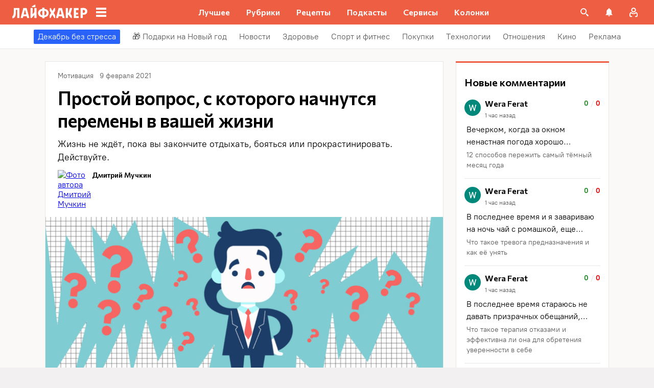

--- FILE ---
content_type: text/css
request_url: https://lifehacker.ru/_nuxt/entry-Cq3cbit_.css
body_size: 678
content:
.error-icon__image[data-v-ff18d827]{display:block;width:100%}.error-ok-button{background:#ed5e42;border:none;border-radius:2px;color:#fff;cursor:pointer;font-family:PT Root,PT Root Fallback,Arial,sans-serif;font-size:16px;font-weight:700;line-height:24px;padding:8px;width:100%}@media (hover:hover){.error-ok-button:hover{background:#d44b3f}}.modal-fade-enter-active,.modal-fade-leave-active{opacity:0}.error-modal{align-items:center;display:flex;justify-content:center;margin:auto}.error-modal__container{background:#fff;border-radius:8px;max-width:320px;padding:40px 24px 24px;position:relative}.error-modal__icon{margin-bottom:24px;margin-left:auto;margin-right:auto;max-width:164px}.error-modal__content{font-family:PT Root,PT Root Fallback,Arial,sans-serif;font-size:16px;line-height:24px}.error-modal__button{margin-top:24px}.comments-limit-error-modal__text{text-align:center}.modal-fade-enter-active[data-v-fddaf2d0],.modal-fade-leave-active[data-v-fddaf2d0]{opacity:0}@keyframes action-sheet-fddaf2d0{0%{transform:translateY(100%)}to{transform:translateY(0)}}.action-sheet[data-v-fddaf2d0]{align-content:flex-end;align-items:flex-end;display:flex;width:100vw}.action-sheet__container[data-v-fddaf2d0]{animation-delay:.3s;animation-duration:.3s;animation-name:action-sheet-fddaf2d0;animation-timing-function:linear;background:#fff;border-radius:12px 12px 0 0;position:relative;width:100%}.action-sheet__header[data-v-fddaf2d0]{height:48px;width:100%}.action-sheet__header[data-v-fddaf2d0]:before{background:#e7e7e7;border-radius:2px;content:"";height:4px;left:0;margin:0 auto;position:absolute;right:0;top:22px;width:36px}.modal-fade-enter-active[data-v-fad03ebc],.modal-fade-leave-active[data-v-fad03ebc]{opacity:0}.error-action-sheet__container[data-v-fad03ebc]{padding:16px}.error-action-sheet__icon[data-v-fad03ebc]{margin-bottom:24px;margin-left:auto;margin-right:auto;max-width:164px}.error-action-sheet__content[data-v-fad03ebc]{font-family:PT Root,PT Root Fallback,Arial,sans-serif;font-size:16px;line-height:24px;margin-bottom:24px}.error-action-sheet__button[data-v-fad03ebc]{width:100%}.comments-limit-error-action-sheet__text{text-align:center}:root{--main-color:#ed5e42;--main-color-2:#2962f9;--preview-header-color:#a0270f;--hover-color:#d44b3f;--hover-color-2:#264eb1;--bg-color-substrate:#fbf8f8;--bg-color-substrate-2:#f3f5fc;--bg-color-substrate-3:#f3f5fc;--disabled-color:#d4d7de}


--- FILE ---
content_type: text/css
request_url: https://lifehacker.ru/_nuxt/SvgAsset-6PJm3CKi.css
body_size: -142
content:
.svg-asset[data-v-c77a25f5] svg{display:block;height:auto}


--- FILE ---
content_type: text/css
request_url: https://lifehacker.ru/_nuxt/ErrorBoundary-C9x9m2b6.css
body_size: -108
content:
.error-boundered[data-v-83f049bd]{font-family:PT Root,PT Root Fallback,Arial,sans-serif}


--- FILE ---
content_type: text/css
request_url: https://lifehacker.ru/_nuxt/toggleFavoriteState-pdMjqAhW.css
body_size: 817
content:
.favorite-drop-down-list[data-v-81b29b65]{color:var(--favorite-drop-down-text-color);display:flex;flex-direction:column;font-family:PT Root,PT Root Fallback,Arial,sans-serif;font-size:16px;line-height:24px;overflow:auto;overscroll-behavior:contain;padding-bottom:16px;position:relative}@-moz-document url-prefix(){.favorite-drop-down-list[data-v-81b29b65]{scrollbar-color:var(--scrollbar-thumb-color,#c4c4c4) transparent;scrollbar-width:thin}}.favorite-drop-down-list[data-v-81b29b65]::-webkit-scrollbar{height:var(--scrollbar-height,10px);width:var(--scrollbar-width,8px)}.favorite-drop-down-list[data-v-81b29b65]::-webkit-scrollbar-thumb{background:var(--scrollbar-thumb-color,#c4c4c4);border-color:var(--scrollbar-track-background,#fff);border-radius:999px;border-style:solid;border-width:var(--scrollbar-track-gap,2px)}.favorite-drop-down-list[data-v-81b29b65]::-webkit-scrollbar-thumb:hover{background-color:var(--scrollbar-thumb-hover-color,#7d7d7d)}.favorite-drop-down-list[data-v-81b29b65]::-webkit-scrollbar-track{background:var(--scrollbar-track-background,#fff);border-radius:999px}@media (min-width:768px){.favorite-drop-down-list[data-v-81b29b65]{padding-top:16px}}.favorite-drop-down-list.has-scroll[data-v-81b29b65],.favorite-drop-down-list.has-scroll[data-v-81b29b65] *{touch-action:auto}.favorite-drop-down-list[data-v-81b29b65]:after{content:"";display:block;flex-shrink:0;height:0;transition:height .2s ease-in-out}.favorite-drop-down-list.extra-bottom-space[data-v-81b29b65]:after{height:calc(100% - 56px);transition:none}.item[data-v-81b29b65]{display:flex;transition:background .2s ease-in-out}.item.highlighted[data-v-81b29b65]{background:var(--favorite-drop-down-accent-lighter-color)}.button[data-v-81b29b65]{background-color:transparent;border:0;color:inherit;cursor:pointer;display:flex;font:inherit;padding:16px;width:100%}@media (min-width:768px){.button[data-v-81b29b65]{padding:12px 24px}}@media (hover:hover){.button[data-v-81b29b65]:hover{background:var(--favorite-drop-down-accent-lighter-color)}}.name[data-v-81b29b65]{overflow:hidden;text-overflow:ellipsis;white-space:nowrap}.name+.count[data-v-81b29b65]{padding-left:24px}.check[data-v-81b29b65]{color:var(--favorite-drop-down-accent-color);height:24px;width:24px}.count[data-v-81b29b65]{color:var(--favorite-drop-down-placeholder-color);margin-left:auto}.favorite-drop-down-menu[data-v-d87f60bb]{display:flex;flex-direction:column;min-height:0}@media (max-width:767px){.favorite-drop-down-menu.expanded[data-v-d87f60bb]{height:90vh;height:90dvh}}.list-area[data-v-d87f60bb]{border-bottom:1px solid var(--favorite-drop-down-spacer-color)}.list-area.hide-border-bottom[data-v-d87f60bb]{border:0}.controls[data-v-d87f60bb]{flex-shrink:0}.icon[data-v-bc575686]{box-sizing:content-box;cursor:pointer;margin:-6px;padding:6px}.icon[data-v-bc575686]:not(.active){color:var(--favorite-icon-color)}@media (hover:hover){.icon[data-v-bc575686]:not(.active):hover{color:var(--favorite-icon-hover-color)}}.active[data-v-bc575686]{color:var(--favorite-icon-active-color)}@media (hover:hover){.active[data-v-bc575686]:hover{color:var(--favorite-icon-hover-color)}}.active[data-v-bc575686] path{fill:var(--favorite-icon-active-color)}


--- FILE ---
content_type: text/css
request_url: https://lifehacker.ru/_nuxt/ContextMenu-Hl5f69El.css
body_size: 901
content:
@media (min-width:768px){.shutter.tablet[data-v-02ac1306]{display:none}}@media (min-width:1024px){.shutter.big-tablet[data-v-02ac1306]{display:none}}@media (min-width:1280px){.shutter.desktop[data-v-02ac1306]{display:none}}@media (min-width:1440px){.shutter.desktop-wide[data-v-02ac1306]{display:none}}.shutter__overlay[data-v-02ac1306],.shutter__panel[data-v-02ac1306]{bottom:0;left:0;overflow:hidden;overscroll-behavior:none;position:fixed;right:0;top:0}.shutter__overlay[data-v-02ac1306] *,.shutter__panel[data-v-02ac1306] *{touch-action:none}.shutter__overlay[data-v-02ac1306]{background:#000;opacity:.8;will-change:opacity;z-index:1000999}.shutter__panel[data-v-02ac1306]{background-color:#fff;border-radius:var(--shutter-panel-radius,10px) var(--shutter-panel-radius,10px) 0 0;box-shadow:var(--shutter-panel-shadow,"none");display:flex;flex-direction:column;max-height:90%;opacity:1;padding:0;top:auto;transform:translateY(0);will-change:opacity,transform;z-index:1001000}.shutter__title[data-v-02ac1306]{color:#000;font-family:Commissioner,Commissioner Fallback,Trebuchet MS,sans-serif;font-size:16px;font-weight:600;line-height:24px;margin:16px 0 12px;padding:0 16px}.shutter__content[data-v-02ac1306]{display:flex;flex-direction:column;flex-grow:1;min-height:0;overflow-y:auto;overscroll-behavior:contain}.shutter__dragger[data-v-02ac1306]{flex-shrink:0;height:48px;position:relative;touch-action:none}.shutter__dragger[data-v-02ac1306]:before{background-color:#e7e7e7;border-radius:2px;content:"";height:4px;left:calc(50% - 18px);position:absolute;top:23px;width:36px}.shutter-fade-enter-active,.shutter-fade-leave-active{transition:opacity .3s ease-in-out}.shutter-fade-enter-from.shutter-fade-enter-from,.shutter-fade-leave-to.shutter-fade-leave-to{opacity:0}.shutter-slide-enter-active{transition:opacity .15s ease-in-out .15s,transform .15s ease-in-out .15s}.shutter-slide-leave-active{transition:opacity .15s ease-out,transform .15s ease-out}.shutter-slide-enter-from.shutter-slide-enter-from,.shutter-slide-leave-to.shutter-slide-leave-to{opacity:0;transform:translateY(100%)}.lh-fade-enter-active,.lh-fade-leave-active{transition:opacity .2s ease-out;will-change:opacity}.lh-fade-enter.lh-fade-enter,.lh-fade-leave-to.lh-fade-leave-to{opacity:0}.lh-slide-top-enter-active,.lh-slide-top-leave-active{transition:opacity .2s ease-in-out,transform .2s ease-in-out;will-change:transform,opacity}.lh-slide-top-enter.lh-slide-top-enter,.lh-slide-top-leave-to.lh-slide-top-leave-to{transform:translateY(-100%)}.lh-slide-bottom-enter-active,.lh-slide-bottom-leave-active{transition:opacity .2s ease-in-out,transform .2s ease-in-out;will-change:transform,opacity}.lh-slide-bottom-enter.lh-slide-bottom-enter,.lh-slide-bottom-leave-to.lh-slide-bottom-leave-to{transform:translateY(100%)}.context-menu[data-v-899d056c]{position:relative}.context-menu__handler[data-v-899d056c]{display:flex}.context-menu__popup[data-v-899d056c]{display:none}@media (min-width:768px){.context-menu__popup[data-v-899d056c]{background:#fff;border:var(--context-menu-popup-border,"0");border-radius:var(--context-menu-popup-radius,4px);box-shadow:var(--context-menu-popup-shadow,0 3px 10px rgba(0,0,0,.2),0 0 100px rgba(0,0,0,.1));display:flex;flex-direction:column;max-height:448px;max-width:var(--context-menu-popup-max-width,"initial");overflow:hidden;position:absolute;width:var(--context-menu-popup-width,320px);z-index:1000099}.context-menu__popup[data-v-899d056c]:has(>.ref-content){z-index:998}}@media (min-width:768px){.context-menu__shutter[data-v-899d056c]{display:none}}


--- FILE ---
content_type: text/css
request_url: https://lifehacker.ru/_nuxt/tick-big-Dnq9dQLg.css
body_size: 417
content:
.favorite-drop-down-form[data-v-55a29cf4]{flex-shrink:0;height:56px;position:relative}.input[data-v-55a29cf4]{-webkit-appearance:none;-moz-appearance:none;appearance:none;background-color:transparent;border:1px solid var(--favorite-drop-down-accent-color);border-radius:0;font-family:PT Root,PT Root Fallback,Arial,sans-serif;font-size:16px;height:100%;line-height:24px;padding:8px 48px 8px 15px;transition:border-color .2s ease-in-out,color .2s ease-in-out;width:100%}@media (min-width:768px){.input[data-v-55a29cf4]{padding-left:23px}}.round-bottom-corners[data-v-55a29cf4]{border-bottom-left-radius:4px;border-bottom-right-radius:4px}.submit[data-v-55a29cf4]{background-color:transparent;border:0;box-sizing:content-box;color:var(--favorite-drop-down-accent-color);height:24px;padding:8px;position:absolute;right:4px;top:50%;transform:translateY(-50%);transition:color .2s ease-in-out;width:24px}.submit[data-v-55a29cf4]:not(:disabled){cursor:pointer}.invalid .input[data-v-55a29cf4]{border-color:#fd4b4b}.invalid .input[data-v-55a29cf4],.invalid .submit[data-v-55a29cf4]{color:#fd4b4b}.favorite-drop-down-button[data-v-8e87befe]{align-items:center;-webkit-appearance:none;-moz-appearance:none;appearance:none;background-color:transparent;border:0;color:var(--favorite-drop-down-accent-color);cursor:pointer;display:flex;font-family:PT Root,PT Root Fallback,Arial,sans-serif;font-size:16px;font-weight:700;gap:8px;height:56px;line-height:24px;padding:8px 16px;width:100%}@media (hover:hover){.favorite-drop-down-button[data-v-8e87befe]:hover{color:var(--favorite-drop-down-accent-darker-color)}}@media (min-width:768px){.favorite-drop-down-button[data-v-8e87befe]{padding-left:24px;padding-right:24px}}


--- FILE ---
content_type: text/css
request_url: https://lifehacker.ru/_nuxt/BasePicture-Cxw5zI6n.css
body_size: -23
content:
.picture[data-v-9de3e50b],.picture__img[data-v-9de3e50b]{display:block;height:100%;-o-object-fit:cover;object-fit:cover;width:100%}.picture__img[data-v-9de3e50b]{max-width:100%}


--- FILE ---
content_type: text/css
request_url: https://lifehacker.ru/_nuxt/useLightboxGallery-CSjK-1L-.css
body_size: 5677
content:
.svg-icon{display:block;height:24px;width:24px;--attachment-icon:url("data:image/svg+xml;charset=utf-8,%3Csvg xmlns='http://www.w3.org/2000/svg' width='24' height='24' fill='none' viewBox='0 0 24 24'%3E%3Cpath fill='%23C722CA' d='M18 5.988v11.93H6V5.989zM18 4H6a2 2 0 0 0-2 1.988v11.93a2 2 0 0 0 2 1.989h12a2 2 0 0 0 2-1.988V5.989A2 2 0 0 0 18 4m-4 7.953-2 2.983-2-1.85-3 3.838h10z'/%3E%3Cellipse cx='10.5' cy='9.468' fill='%23C722CA' rx='1.5' ry='1.491'/%3E%3C/svg%3E");--attachment-remove:url("data:image/svg+xml;charset=utf-8,%3Csvg xmlns='http://www.w3.org/2000/svg' width='24' height='24' fill='none' viewBox='0 0 24 24'%3E%3Cpath fill='%23fff' fill-rule='evenodd' d='M16.293 6.293a1 1 0 1 1 1.414 1.414L13.414 12l4.293 4.293a1 1 0 0 1-1.414 1.414L12 13.414l-4.293 4.293a1 1 0 0 1-1.414-1.414L10.586 12 6.293 7.707a1 1 0 0 1 1.414-1.414L12 10.586z' clip-rule='evenodd'/%3E%3C/svg%3E");--close-cross:url("data:image/svg+xml;charset=utf-8,%3Csvg xmlns='http://www.w3.org/2000/svg' width='24' height='24' fill='none' viewBox='0 0 24 24'%3E%3Cpath fill='%23CCC' fill-rule='evenodd' d='M16.293 6.293a1 1 0 1 1 1.414 1.414L13.414 12l4.293 4.293a1 1 0 0 1-1.414 1.414L12 13.414l-4.293 4.293a1 1 0 0 1-1.414-1.414L10.586 12 6.293 7.707a1 1 0 0 1 1.414-1.414L12 10.586z' clip-rule='evenodd'/%3E%3C/svg%3E");--close-reply:url("data:image/svg+xml;charset=utf-8,%3Csvg xmlns='http://www.w3.org/2000/svg' width='24' height='24' fill='none' viewBox='0 0 24 24'%3E%3Cpath fill='%23969698' fill-rule='evenodd' d='M16.293 6.293a1 1 0 1 1 1.414 1.414L13.414 12l4.293 4.293a1 1 0 0 1-1.414 1.414L12 13.414l-4.293 4.293a1 1 0 0 1-1.414-1.414L10.586 12 6.293 7.707a1 1 0 0 1 1.414-1.414L12 10.586z' clip-rule='evenodd'/%3E%3C/svg%3E");--comment-actions:url("data:image/svg+xml;charset=utf-8,%3Csvg xmlns='http://www.w3.org/2000/svg' width='24' height='24' fill='none' viewBox='0 0 24 24'%3E%3Cpath fill='%23000' d='M12 8c1.1 0 2-.9 2-2s-.9-2-2-2-2 .9-2 2 .9 2 2 2m0 2c-1.1 0-2 .9-2 2s.9 2 2 2 2-.9 2-2-.9-2-2-2m0 6c-1.1 0-2 .9-2 2s.9 2 2 2 2-.9 2-2-.9-2-2-2'/%3E%3C/svg%3E");--play:url("data:image/svg+xml;charset=utf-8,%3Csvg xmlns='http://www.w3.org/2000/svg' fill='none' viewBox='0 0 24 24'%3E%3Cpath fill='%23FFF' d='M8 5v14l11-7z'/%3E%3C/svg%3E");--copy-link:url("data:image/svg+xml;charset=utf-8,%3Csvg xmlns='http://www.w3.org/2000/svg' width='24' height='24' fill='none' viewBox='0 0 24 24'%3E%3Cg clip-path='url(%23a)'%3E%3Cpath fill='%232962F9' d='M12 4.929 9.88 7.05a1.003 1.003 0 0 0 0 1.414 1.003 1.003 0 0 0 1.414 0l2.121-2.12a3.01 3.01 0 0 1 4.243 0 3.01 3.01 0 0 1 0 4.242l-2.121 2.121a1.003 1.003 0 0 0 0 1.414 1.003 1.003 0 0 0 1.414 0L19.07 12a5 5 0 0 0 0-7.071 5 5 0 0 0-7.07 0m-2.828 9.9a1.003 1.003 0 0 0 1.414 0l4.243-4.243a1.003 1.003 0 0 0 0-1.414 1.003 1.003 0 0 0-1.415 0l-4.242 4.242a1.003 1.003 0 0 0 0 1.414m3.535.707-2.121 2.12a3.01 3.01 0 0 1-4.243 0 3.01 3.01 0 0 1 0-4.242l2.122-2.121a1.003 1.003 0 0 0 0-1.414 1.003 1.003 0 0 0-1.415 0L4.93 12a5 5 0 0 0 0 7.071 5 5 0 0 0 7.07 0l2.121-2.121a1.003 1.003 0 0 0 0-1.414 1.003 1.003 0 0 0-1.414 0'/%3E%3C/g%3E%3Cdefs%3E%3CclipPath id='a'%3E%3Cpath fill='%23fff' d='M0 0h24v24H0z'/%3E%3C/clipPath%3E%3C/defs%3E%3C/svg%3E");--delete:url("data:image/svg+xml;charset=utf-8,%3Csvg xmlns='http://www.w3.org/2000/svg' width='24' height='24' fill='none' viewBox='0 0 24 24'%3E%3Cpath fill='%232962F9' fill-rule='evenodd' d='M9.5 5a1 1 0 0 1 1-1h4a1 1 0 0 1 1 1h2a3 3 0 0 0-3-3h-4a3 3 0 0 0-3 3zM5.157 7.969l1.152 10.393a3 3 0 0 0 2.982 2.67h6.419a3 3 0 0 0 2.981-2.67l1.152-10.393H21v-2H4v2zm2.012 0L8.297 18.14a1 1 0 0 0 .994.89h6.419a1 1 0 0 0 .993-.89L17.831 7.97zm7.623 3.043a1 1 0 0 1 0 1.414l-.878.877.878.878a1 1 0 1 1-1.415 1.414l-.877-.878-.877.878a1 1 0 0 1-1.415-1.414l.878-.878-.878-.877a1 1 0 1 1 1.415-1.414l.877.877.877-.877a1 1 0 0 1 1.415 0' clip-rule='evenodd'/%3E%3C/svg%3E");--edit-comment:url("data:image/svg+xml;charset=utf-8,%3Csvg xmlns='http://www.w3.org/2000/svg' width='24' height='24' fill='none' viewBox='0 0 24 24'%3E%3Cpath fill='%232962F9' fill-rule='evenodd' d='M5.781 5h6.242V3H5.78a2.79 2.79 0 0 0-2.789 2.79v12.42A2.79 2.79 0 0 0 5.782 21H18.21A2.79 2.79 0 0 0 21 18.21v-6.246h-2v6.246a.79.79 0 0 1-.79.79H5.78a.79.79 0 0 1-.789-.79V5.79a.79.79 0 0 1 .79-.79m3.224 8.585v1.414h1.414l6.399-6.4-1.414-1.413zM19.646 8.6l-1.414 1.414-6.984 6.985H7.005v-4.242L13.99 5.77l1.414-1.414 1.414 1.414zm-2.121-6.364 4.243 4.243-1.414 1.414L16.11 3.65z' clip-rule='evenodd'/%3E%3C/svg%3E");--report:url("data:image/svg+xml;charset=utf-8,%3Csvg xmlns='http://www.w3.org/2000/svg' width='24' height='24' fill='none' viewBox='0 0 24 24'%3E%3Cpath fill='%232962F9' fill-rule='evenodd' d='M15.73 3H8.27L3 8.27v7.46L8.27 21h7.46L21 15.73V8.27zM19 14.9 14.9 19H9.1L5 14.9V9.1L9.1 5h5.8L19 9.1zM12 17a1 1 0 1 0 0-2 1 1 0 0 0 0 2m1-10h-2v7h2z' clip-rule='evenodd'/%3E%3C/svg%3E");--to-top:url("data:image/svg+xml;charset=utf-8,%3Csvg xmlns='http://www.w3.org/2000/svg' width='24' height='24' fill='none' viewBox='0 0 24 24'%3E%3Cg fill='%232962F9' clip-path='url(%23a)'%3E%3Cpath d='M5.705 12.295a.998.998 0 0 0 1.41 1.411L11 9.83V21a1 1 0 1 0 2 0V9.83l3.87 3.879a1.003 1.003 0 1 0 1.42-1.419L12 6z'/%3E%3Crect width='16' height='2' x='4' y='2' rx='1'/%3E%3C/g%3E%3Cdefs%3E%3CclipPath id='a'%3E%3Cpath fill='%23fff' d='M0 0h24v24H0z'/%3E%3C/clipPath%3E%3C/defs%3E%3C/svg%3E");--banned-icon:url("data:image/svg+xml;charset=utf-8,%3Csvg xmlns='http://www.w3.org/2000/svg' fill='none' viewBox='0 0 24 24'%3E%3Cpath fill='%23FD4B4B' fill-rule='evenodd' d='M15.73 3H8.27L3 8.27v7.46L8.27 21h7.46L21 15.73V8.27zM19 14.9 14.9 19H9.1L5 14.9V9.1L9.1 5h5.8L19 9.1zM12 17a1 1 0 1 0 0-2 1 1 0 0 0 0 2m1-10h-2v7h2z' clip-rule='evenodd'/%3E%3C/svg%3E")}.svg-icon--copy-link{-webkit-mask-image:var(--copy-link);mask-image:var(--copy-link)}.svg-icon--delete{-webkit-mask-image:var(--delete);mask-image:var(--delete)}.svg-icon--edit-comment{-webkit-mask-image:var(--edit-comment);mask-image:var(--edit-comment)}.svg-icon--report{-webkit-mask-image:var(--report);mask-image:var(--report)}.svg-icon--to-top{-webkit-mask-image:var(--to-top);mask-image:var(--to-top)}.svg-icon--attachment-icon{-webkit-mask-image:var(--attachment-icon);mask-image:var(--attachment-icon)}.svg-icon--attachment-remove{-webkit-mask-image:var(--attachment-remove);mask-image:var(--attachment-remove)}.svg-icon--close-cross{-webkit-mask-image:var(--close-cross);mask-image:var(--close-cross)}.svg-icon--close-reply{-webkit-mask-image:var(--close-reply);mask-image:var(--close-reply)}.svg-icon--comment-actions{-webkit-mask-image:var(--comment-actions);mask-image:var(--comment-actions)}.svg-icon--banned-icon{-webkit-mask-image:var(--banned-icon);mask-image:var(--banned-icon)}.svg-icon--play{-webkit-mask-image:var(--play);mask-image:var(--play)}.attachment[data-v-08515d6a]{position:relative}.attachment__remove-btn[data-v-08515d6a]{background-color:#0009;display:block;position:absolute;right:0;top:0}@media (hover:hover){.attachment__remove-btn[data-v-08515d6a]:hover{background-color:#000}.attachment__remove-btn:hover .attachment__remove-icon[data-v-08515d6a]{opacity:1}}.attachment__remove-icon[data-v-08515d6a]{background-color:#fff;opacity:.8}.attachment-button{cursor:pointer}.attachment-button__icon{background-color:#2962f9;transition:background-color .2s linear}@media (hover:hover){.attachment-button__icon:hover{background-color:#264eb1}}.attachment-button__icon--disabled{background-color:#969698}.modal-fade-enter-active[data-v-94ad44db],.modal-fade-leave-active[data-v-94ad44db]{opacity:0}.comment-button[data-v-94ad44db]{display:block;font-family:PT Root,PT Root Fallback,Arial,sans-serif;font-size:16px;font-weight:700;line-height:24px;padding:8px 36px}.comment-button--primary[data-v-94ad44db]{background-color:#2962f9;border-radius:2px;color:#fff;transition:background-color .2s linear}@media (hover:hover){.comment-button--primary[data-v-94ad44db]:hover{background-color:#264eb1}}.comment-button--primary[data-v-94ad44db]:disabled{background-color:#d4d7de;cursor:not-allowed;pointer-events:none}.comment-button--text[data-v-94ad44db]{color:#2962f9;min-width:unset;padding:0;transition:color .2s linear}@media (hover:hover){.comment-button--text[data-v-94ad44db]:hover{color:#264eb1}}.comment-button--text[data-v-94ad44db]:disabled{color:#d4d7de;cursor:not-allowed;pointer-events:none}.modal-fade-enter-active[data-v-7a7fc0f4],.modal-fade-leave-active[data-v-7a7fc0f4]{opacity:0}.input-footer__actions[data-v-7a7fc0f4]{align-items:flex-end;display:flex;justify-content:space-between}.input-footer__send-button[data-v-7a7fc0f4]{min-width:150px}.fullscreen-view[data-v-8f482ab4]{align-items:center;display:flex;justify-content:center;width:100%}.fullscreen-view__close[data-v-8f482ab4]{background-color:#acb6cd;background-size:20px;border:none;cursor:pointer;height:32px;-webkit-mask-repeat:no-repeat;mask-repeat:no-repeat;position:absolute;right:16px;top:16px;width:32px}@media (hover:hover){.fullscreen-view__close[data-v-8f482ab4]:hover{background-color:#fff}}@media (min-width:768px){.fullscreen-view__close[data-v-8f482ab4]{right:24px;top:24px}}@media (min-width:1024px){.fullscreen-view__close[data-v-8f482ab4]{height:24px;width:24px}}.fullscreen-image__wrapper[data-v-43b2c04c]{align-items:center;display:flex;height:100%;justify-content:center;margin:56px 0;width:100%}@media (min-width:768px){.fullscreen-image__wrapper[data-v-43b2c04c]{margin:94px 0}}@media (min-width:1024px){.fullscreen-image__wrapper[data-v-43b2c04c]{margin:80px}}.fullscreen-image__image[data-v-43b2c04c]{display:block;margin:auto;max-height:456px;max-width:100%;-o-object-fit:contain;object-fit:contain}@media (min-width:768px){.fullscreen-image__image[data-v-43b2c04c]{max-height:718px}}@media (min-width:1024px){.fullscreen-image__image[data-v-43b2c04c]{max-height:764px}}@media (min-width:1280px){.fullscreen-image__image[data-v-43b2c04c]{max-height:608px;max-width:1120px}}.image-attachment[data-v-6ecb297c]{border-radius:2px;height:72px;overflow:hidden;width:72px}@media (min-width:768px){.image-attachment[data-v-6ecb297c]{height:120px;width:120px}}.image-attachment img[data-v-6ecb297c]{cursor:zoom-in;display:block;height:100%;-o-object-fit:cover;object-fit:cover;width:100%}.fullscreen-video__embed-wrapper[data-v-be13b4d1]{max-width:900px;position:relative;width:100%}.fullscreen-video__embed-wrapper[data-v-be13b4d1]:before{content:"";display:block;opacity:0;padding-top:56.25%;pointer-events:none;visibility:hidden;z-index:-1}.fullscreen-video__embed-wrapper[data-v-be13b4d1] iframe{height:100%;left:0;position:absolute;top:0;width:100%}.video-attachment[data-v-d452aca1]{border-radius:2px;height:120px;overflow:hidden;position:relative;width:120px}.video-attachment img[data-v-d452aca1]{cursor:pointer;display:block;height:100%;-o-object-fit:cover;object-fit:cover;width:100%}.video-attachment__video-play[data-v-d452aca1]{background-color:#fff;border-radius:50%;cursor:pointer;height:48px;left:50%;position:absolute;top:50%;transform:translate(-50%,-50%);width:48px}.file-size-error__text,.file-size-error-action-sheet__text[data-v-620d6723],.file-type-error-action-sheet__text[data-v-a1ff0baa],.file-type-error__text{text-align:center}.modal-fade-enter-active[data-v-8862647f],.modal-fade-leave-active[data-v-8862647f]{opacity:0}.input[data-v-8862647f]{background:#fbf8f8;border-radius:2px;display:grid;grid-template-rows:auto fit-content(40px);position:relative}.input[data-v-8862647f]:before{border:1px solid #e7e7e7;border-radius:2px;bottom:0;content:"";left:0;pointer-events:none;position:absolute;right:0;top:0}.input--active[data-v-8862647f]:before{border-color:#2962f9}@media (hover:hover){.input[data-v-8862647f]:hover:before{border-color:#2962f9}}.input__file-input[data-v-8862647f]{height:1px;opacity:0;overflow:hidden;pointer-events:none;position:absolute;visibility:hidden;width:1px}.input__input-wrapper[data-v-8862647f]{display:flex;flex-wrap:wrap;padding:12px 16px}.input__textarea[data-v-8862647f]{background:none;border:none;color:#000;display:block;font-family:PT Root,PT Root Fallback,Arial,sans-serif;font-size:16px;line-height:24px;overflow:hidden;resize:none;width:100%;word-break:break-word}.input__textarea[data-v-8862647f] a{cursor:pointer}.input__textarea[data-v-8862647f]::-moz-placeholder{color:#777474}.input__textarea[data-v-8862647f]::placeholder{color:#777474}.input__textarea[data-v-8862647f]:empty:not(:focus):before{content:attr(data-placeholder);pointer-events:none}.input__attachments[data-v-8862647f]{margin-top:8px}.input__video-attachment[data-v-8862647f]{margin-top:16px}.input--primary .input__footer[data-v-8862647f]{padding:4px 16px 16px}.input--secondary .input__footer[data-v-8862647f]{padding:16px}.input--has-attachments .input__textarea[data-v-8862647f]{min-height:unset}.modal-fade-enter-active[data-v-194e4870],.modal-fade-leave-active[data-v-194e4870]{opacity:0}.comment-input-banned-plate[data-v-194e4870]{border-radius:2px;min-height:180px;overflow:hidden;padding:12px 16px 108px;position:relative}@media (min-width:768px){.comment-input-banned-plate[data-v-194e4870]{padding-bottom:64px}}.comment-input-banned-plate[data-v-194e4870]:before{background-color:#fbf8f8;border:1px solid #e7e7e7;border-radius:2px;bottom:0;content:"";height:100%;left:0;pointer-events:none;position:absolute;right:0;top:0;width:100%;z-index:0}.comment-input-banned-plate__content[data-v-194e4870]{position:relative;z-index:1}.comment-input-banned-plate__icon[data-v-194e4870]{background-color:#fd4b4b}.comment-input-banned-plate__text[data-v-194e4870]{color:#777474;font-family:PT Root,PT Root Fallback,Arial,sans-serif;font-size:16px;line-height:24px;margin-top:8px}.comment-input-banned-plate__text a[data-v-194e4870]{border-bottom:2px solid;border-color:#2962f900;color:#2962f9;text-decoration:none}@media (hover:hover){.comment-input-banned-plate__text a[data-v-194e4870]:hover{border-color:#2962f9}}.file-image__img[data-v-74ce08dd]{cursor:zoom-in;display:block;height:224px;max-width:100%;-o-object-fit:contain;object-fit:contain}.file-video[data-v-6a77ac3b]{position:relative;width:100%}@media (min-width:768px){.file-video[data-v-6a77ac3b]{width:-moz-fit-content;width:fit-content}}.file-video__play[data-v-6a77ac3b]{background-color:#fff;border-radius:50%;cursor:pointer;height:64px;left:50%;position:absolute;top:50%;transform:translate(-50%,-50%);width:64px;z-index:0}.file-video__preview[data-v-6a77ac3b]{cursor:pointer;display:block;-o-object-fit:cover;object-fit:cover;width:100%}@media (min-width:768px){.file-video__preview[data-v-6a77ac3b]{height:180px;width:unset}}.comment-files__video[data-v-07d97b22]{margin-top:12px}.icon-button{display:block}.modal-fade-enter-active[data-v-d9d4f130],.modal-fade-leave-active[data-v-d9d4f130]{opacity:0}.comment-footer[data-v-d9d4f130]{align-items:center;display:flex;justify-content:flex-start}.comment-footer__button--reaction[data-v-d9d4f130]{border:2px solid #e7e7e7;border-radius:2px;font-family:PT Root,PT Root Fallback,Arial,sans-serif;font-size:12px;font-weight:700;line-height:18px;min-height:24px;min-width:45px;padding:0 8px}.comment-footer__button--empty[data-v-d9d4f130]{font-size:16px;line-height:24px;line-height:18px}.comment-footer__button--like[data-v-d9d4f130]{color:#65b846;margin-right:8px}@media (hover:hover){.comment-footer__button--like[data-v-d9d4f130]:hover{background-color:#65b846;border-color:#65b846;color:#fff}}.comment-footer__button--dislike[data-v-d9d4f130]{color:#fd4b4b}@media (hover:hover){.comment-footer__button--dislike[data-v-d9d4f130]:hover{background-color:#fd4b4b;border-color:#fd4b4b;color:#fff}}.comment-footer__button--own-comment[data-v-d9d4f130]{border:none;pointer-events:none}.comment-footer__button--own-comment.comment-footer__button--like[data-v-d9d4f130]{align-items:center;display:flex;margin-right:8px;min-width:unset;padding-left:0;padding-right:0;position:relative;text-align:left}.comment-footer__button--own-comment.comment-footer__button--like[data-v-d9d4f130]:after{color:#e7e7e7;content:"/";display:block;font-family:PT Root,PT Root Fallback,Arial,sans-serif;font-size:12px;font-weight:700;line-height:18px;margin-left:8px;margin-right:-1}.comment-footer__button--own-comment.comment-footer__button--dislike[data-v-d9d4f130]{align-items:center;display:flex;min-width:unset;padding-left:0;text-align:left}.comment-footer__button--liked[data-v-d9d4f130]{background-color:#65b846;border-color:#65b846;color:#fff}.comment-footer__button--disliked[data-v-d9d4f130]{background-color:#fd4b4b;border-color:#fd4b4b;color:#fff}.comment-footer__button--reply[data-v-d9d4f130]{color:#2962f9;font-family:PT Root,PT Root Fallback,Arial,sans-serif;font-size:16px;font-weight:700;line-height:24px;margin-left:16px}.comment-footer__close-reply[data-v-d9d4f130]{background-color:#969698;margin-left:auto}@media (hover:hover){.comment-footer__close-reply[data-v-d9d4f130]:hover{background-color:#000}}.modal-fade-enter-active[data-v-f10187bd],.modal-fade-leave-active[data-v-f10187bd]{opacity:0}.action[data-v-f10187bd]{background:none;border:none;display:flex;padding:12px 24px;width:100%}@media (hover:hover){.action[data-v-f10187bd]:not(.action--apply-delete):hover{background:#e1eafd}.action--apply-delete[data-v-f10187bd]:hover{background:#fd4b4b1a}}.action--apply-delete .action__icon[data-v-f10187bd]{background-color:#fd4b4b}.action--apply-delete .action__title[data-v-f10187bd]{color:#fd4b4b}.action__icon[data-v-f10187bd]{background-color:#2962f9;margin-right:8px}.action__title[data-v-f10187bd]{color:#2962f9;font-family:PT Root,PT Root Fallback,Arial,sans-serif;font-size:16px;font-weight:700;line-height:24px}.actions-popup{background:#fff;border-radius:4px;box-shadow:0 3px 10px #00000040;padding:16px 0;z-index:2}.actions-action-sheet .action-sheet__body{padding-bottom:16px}.actions-action-sheet .action{padding-bottom:16px;padding-top:16px}.actions-fade-enter-active[data-v-b43e2664],.actions-fade-leave-active[data-v-b43e2664],.modal-fade-enter-active[data-v-b43e2664],.modal-fade-leave-active[data-v-b43e2664]{opacity:0}.comment-actions[data-v-b43e2664]{position:relative}.comment-actions__button[data-v-b43e2664]{background-color:#969698}@media (hover:hover){.comment-actions__button[data-v-b43e2664]:hover{background-color:#000}}.comment-actions__popup[data-v-b43e2664]{min-width:320px;position:absolute;right:4px;top:32px;transition:opacity .2s linear;z-index:6}.modal-fade-enter-active[data-v-ced697a7],.modal-fade-leave-active[data-v-ced697a7]{opacity:0}.info[data-v-ced697a7]{align-content:center;align-items:center;display:flex}.info__user-avatar[data-v-ced697a7]{border-radius:50%;flex-shrink:0;height:36px;margin-right:8px;overflow:hidden;width:36px}@media (min-width:768px){.info__user-avatar[data-v-ced697a7]{height:40px;width:40px}}.info__user-avatar-img[data-v-ced697a7]{display:block;height:100%;-o-object-fit:cover;object-fit:cover;width:100%}.info__comment-date[data-v-ced697a7],.info__username[data-v-ced697a7]{display:block}.info__username[data-v-ced697a7]{-webkit-box-orient:vertical;display:-webkit-box;-o-object-fit:contain;object-fit:contain;-webkit-line-clamp:1;line-clamp:1;box-orient:vertical;color:#000;font-family:Commissioner,Commissioner Fallback,Trebuchet MS,sans-serif;font-size:14px;font-weight:600;line-height:20px;margin-right:12px;overflow:hidden;text-overflow:ellipsis;word-break:break-all}@media (min-width:768px){.info__username[data-v-ced697a7]{font-size:16px;line-height:24px;margin-right:16px}}.info__comment-meta[data-v-ced697a7]{width:100%}.info__comment-meta-wrapper[data-v-ced697a7]{align-items:center;color:#5c5c5c;display:flex;font-family:PT Root,PT Root Fallback,Arial,sans-serif;font-size:12px;line-height:18px}.info__comment-date-wrapper[data-v-ced697a7]{position:relative}.info__comment-date-placeholder .info__comment-date[data-v-ced697a7]{font-family:PT Root,PT Root Fallback,Arial,sans-serif;font-size:12px;line-height:18px}.info__comment-date-placeholder .info__comment-date--hidden[data-v-ced697a7]:before{background:#e4e4e4;bottom:0;content:"";left:0;position:absolute;right:0;top:0}.info__comment-meta-delimiter[data-v-ced697a7]{margin:0 4px}.info__actions[data-v-ced697a7],.info__close-edit[data-v-ced697a7]{display:block;margin-left:auto}.info__close-edit[data-v-ced697a7]{background-color:#969698;flex-shrink:0}@media (hover:hover){.info__close-edit[data-v-ced697a7]:hover{background-color:#000}}.modal-fade-enter-active[data-v-1c6646e0],.modal-fade-leave-active[data-v-1c6646e0]{opacity:0}.comment-report-plate[data-v-1c6646e0]{background:#fd4b4b1a;border-radius:2px;color:#fd4b4b;font-family:PT Root,PT Root Fallback,Arial,sans-serif;font-size:10px;letter-spacing:1px;line-height:14px;padding:6px 8px;text-align:center;text-transform:uppercase;width:-moz-fit-content;width:fit-content}.modal-fade-enter-active[data-v-0127e47d],.modal-fade-leave-active[data-v-0127e47d]{opacity:0}.comment[data-v-0127e47d]{position:relative}.comment__anchor-target[data-v-0127e47d]{display:block;height:48px;left:0;pointer-events:none;position:absolute;top:0;transform:translateY(-100%);width:100%}.comment__wrapper[data-v-0127e47d]{padding-bottom:14px;padding-top:14px}.comment__wrapper--opened-edit[data-v-0127e47d]{padding-bottom:24px}.comment__info[data-v-0127e47d]{margin-bottom:12px}.comment__report-plate[data-v-0127e47d],.comment__verify-plate[data-v-0127e47d]{margin-bottom:6px}.comment__content[data-v-0127e47d]{font-family:PT Root,PT Root Fallback,Arial,sans-serif;font-size:14px;line-height:20px;margin-bottom:12px;white-space:pre-line;word-break:break-word}.comment__content--banned[data-v-0127e47d]{margin-bottom:0}.comment__content[data-v-0127e47d] a{color:inherit;font-family:inherit;font-size:inherit;line-height:inherit;text-decoration:none}@media (min-width:768px){.comment__content[data-v-0127e47d]{font-size:16px;line-height:24px}}.comment__content--deleted[data-v-0127e47d]{background:#fbf8f8;border-radius:2px;color:#969698;margin-bottom:0}.comment__content--deleted[data-v-0127e47d],.comment__content--moderated[data-v-0127e47d]{font-size:10px;letter-spacing:1px;line-height:14px;padding:6px 8px;text-transform:uppercase;width:-moz-fit-content;width:fit-content}.comment__content--moderated[data-v-0127e47d]{background:#fff3d4;color:#5c5c5c}.comment__files[data-v-0127e47d]{margin:12px 0}.comment__input-wrapper[data-v-0127e47d]{padding:18px 0 24px}.comment__input[data-v-0127e47d]{min-height:104px}.comment__input--edit[data-v-0127e47d]{margin-top:14px}.comment__nested-comments[data-v-0127e47d]{border-left:1px solid #e7e7e7;padding-left:16px}@media (min-width:768px){.comment__nested-comments[data-v-0127e47d]{padding-left:24px}}.modal-fade-enter-active[data-v-e8cfee67],.modal-fade-leave-active[data-v-e8cfee67]{opacity:0}.comments-placeholder[data-v-e8cfee67]{align-items:center;background-color:#fff;display:flex;height:134px;justify-content:center;width:100%}@media (min-width:768px){.comments-placeholder[data-v-e8cfee67]{height:142px}}.comments-placeholder__text[data-v-e8cfee67]{color:#777474;font-family:PT Root,PT Root Fallback,Arial,sans-serif;font-size:14px;line-height:20px;text-align:center}.modal-fade-enter-active,.modal-fade-leave-active{opacity:0}.push{align-items:flex-start;background:#fff;box-shadow:0 0 10px #0003;color:#000;display:flex;font-family:PT Root,PT Root Fallback,Arial,sans-serif;font-size:16px;justify-content:space-between;line-height:24px;padding:12px;width:300px}.push__close-button{background-color:#4c4c4c;margin-left:10px}.push__content{word-break:break-word}.list-enter-active,.list-leave-active,.list-move{transition:transform .5s ease}.list-enter-active{transform:translate(150%)}.list-enter-to{transform:translate(0)}.list-leave-to{transform:translate(150%)}.push-container{bottom:10px;position:fixed;right:10px;z-index:100}@media (min-width:768px){.push-container{bottom:24px;right:24px}}.push-container__push:not(:last-child){margin-bottom:16px}.modal-fade-enter-active[data-v-a86bbbd2],.modal-fade-leave-active[data-v-a86bbbd2]{opacity:0}[data-v-a86bbbd2] *{box-sizing:border-box}[data-v-a86bbbd2] :focus,[data-v-a86bbbd2] :focus-visible,[data-v-a86bbbd2] :focus-within{outline:none}[data-v-a86bbbd2] h1,[data-v-a86bbbd2] h3,[data-v-a86bbbd2] h4,[data-v-a86bbbd2] h5,[data-v-a86bbbd2] h6{margin:0}[data-v-a86bbbd2] button,[data-v-a86bbbd2] textarea{background:none;border:none;margin:0;padding:0}[data-v-a86bbbd2] button:not(:disabled){cursor:pointer}.talker__top-container[data-v-a86bbbd2]{padding:0 0 32px}@media (min-width:768px){.talker__top-container[data-v-a86bbbd2]{padding:0 0 40px}}.talker__headline[data-v-a86bbbd2]{font-family:Commissioner,Commissioner Fallback,Trebuchet MS,sans-serif;font-size:28px;font-weight:600;line-height:36px;margin-bottom:32px}@media (min-width:768px){.talker__headline[data-v-a86bbbd2]{font-size:36px;line-height:44px;margin-bottom:40px}}.talker__input[data-v-a86bbbd2]{min-height:180px}.comments-wrapper{contain-intrinsic-height:auto 500px;contain-intrinsic-width:auto 100vw;position:relative}@media (min-width:768px){.comments-wrapper{contain-intrinsic-height:auto 525px;contain-intrinsic-width:auto 780px}}.comments__anchor-target{display:block;height:48px;left:0;pointer-events:none;position:absolute;top:0;transform:translateY(-100%);width:100%}.comments__container{border-top:3px solid var(--main-color);display:flex;margin-bottom:24px;max-width:100vw;min-height:457px}@media (min-width:768px){.comments__container{margin-left:auto;margin-right:auto;max-width:640px;min-height:497px}}@media (min-width:1024px){.comments__container{max-width:780px}.template-one-column .comments__container{max-width:970px}.template-broadside .comments__container{max-width:780px}}.comments__container-inner{background:#fff;padding:24px 16px 16px;position:relative;scroll-margin-top:60px;width:100%;scroll-snap-margin-top:60px}@media (min-width:768px){.comments__container-inner{padding:24px}}.comments__container-inner:after{border-bottom:1px solid #e7e7e7;bottom:0;content:"";left:0;pointer-events:none;position:absolute;right:0;top:0}@media (min-width:768px){.comments__container-inner:after{border-left:1px solid #e7e7e7;border-right:1px solid #e7e7e7}}


--- FILE ---
content_type: text/css
request_url: https://lifehacker.ru/_nuxt/CharactersList-aUg8a-ld.css
body_size: 909
content:
.quote__content[data-v-e88bb015]>:not(:last-child){margin-bottom:16px}.quote-wrapper[data-v-e88bb015]{border:0 solid #ebebeb;margin:24px 0;position:relative}.quote-wrapper[data-v-e88bb015]>:last-child,.quote-wrapper[data-v-e88bb015]>:last-child>:last-child{margin-bottom:0}.quote-wrapper--wrapped[data-v-e88bb015]{border-width:1px 0;padding:24px 8px 32px}.quote-wrapper--wrapped[data-v-e88bb015]:after,.quote-wrapper--wrapped[data-v-e88bb015]:before{content:"";display:block;height:16px;left:50%;position:absolute;top:-7px;transform:translate(-50%)}.quote-wrapper--wrapped[data-v-e88bb015]:before{background-color:var(--main-color);-webkit-mask-image:url("data:image/svg+xml;charset=utf-8,%3Csvg xmlns='http://www.w3.org/2000/svg' width='24' height='17' fill='none' viewBox='0 0 24 17'%3E%3Cpath fill='%23ed5e42' d='M21.954 9.887c-.289-1.933-1.934-3.311-3.8-3.4.466-1.734 1.6-2.423 2.978-2.823.133-.044.11-.177.11-.177l-.222-1.378s-.022-.111-.2-.09c-4.756.534-7.978 4.157-7.378 8.557.556 3.045 2.934 4.223 5.134 3.912 2.2-.356 3.711-2.4 3.378-4.6m-15.18-3.4c.445-1.734 1.623-2.423 2.979-2.823.133-.044.11-.177.11-.177l-.2-1.378s-.021-.111-.2-.09c-4.778.534-7.956 4.157-7.4 8.557.578 3.045 2.978 4.223 5.156 3.912 2.2-.356 3.712-2.4 3.356-4.6a3.966 3.966 0 0 0-3.8-3.401'/%3E%3C/svg%3E");mask-image:url("data:image/svg+xml;charset=utf-8,%3Csvg xmlns='http://www.w3.org/2000/svg' width='24' height='17' fill='none' viewBox='0 0 24 17'%3E%3Cpath fill='%23ed5e42' d='M21.954 9.887c-.289-1.933-1.934-3.311-3.8-3.4.466-1.734 1.6-2.423 2.978-2.823.133-.044.11-.177.11-.177l-.222-1.378s-.022-.111-.2-.09c-4.756.534-7.978 4.157-7.378 8.557.556 3.045 2.934 4.223 5.134 3.912 2.2-.356 3.711-2.4 3.378-4.6m-15.18-3.4c.445-1.734 1.623-2.423 2.979-2.823.133-.044.11-.177.11-.177l-.2-1.378s-.021-.111-.2-.09c-4.778.534-7.956 4.157-7.4 8.557.578 3.045 2.978 4.223 5.156 3.912 2.2-.356 3.712-2.4 3.356-4.6a3.966 3.966 0 0 0-3.8-3.401'/%3E%3C/svg%3E");-webkit-mask-position:center;mask-position:center;-webkit-mask-repeat:no-repeat;mask-repeat:no-repeat;-webkit-mask-size:contain;mask-size:contain;width:24px;z-index:2}.quote-wrapper--wrapped[data-v-e88bb015]:after{background-color:#fff;width:40px;z-index:1}@media (min-width:768px){.quote-wrapper--wrapped[data-v-e88bb015]{padding:24px 16px 32px}}.quote__author[data-v-e88bb015]{color:#000}.quote__author-wrapper[data-v-e88bb015]{display:flex;flex-wrap:wrap;gap:8px;justify-content:center;margin-bottom:12px}@media (min-width:768px){.quote__author-wrapper[data-v-e88bb015]{flex-wrap:nowrap;gap:16px}}.quote__author-about[data-v-e88bb015]{align-self:center;width:100%}.quote__author-image[data-v-e88bb015]{border:1px solid #e7e7e7;border-radius:50%;height:88px;-o-object-fit:cover;object-fit:cover;width:88px}@media (min-width:768px){.quote__author-image[data-v-e88bb015]{margin-left:4px}}.quote__author-title[data-v-e88bb015]{font-family:Commissioner,Commissioner Fallback,Trebuchet MS,sans-serif;font-size:16px;font-weight:600;line-height:24px;margin-bottom:4px;text-align:center}@media (min-width:768px){.quote__author-title[data-v-e88bb015]{font-size:18px;line-height:26px;margin-top:8px;text-align:left}}.quote__author-description[data-v-e88bb015]{font-size:14px;line-height:20px}@media (min-width:768px){.quote__author-description[data-v-e88bb015]{font-size:16px;line-height:24px;text-align:unset}}


--- FILE ---
content_type: application/javascript
request_url: https://lifehacker.ru/_nuxt/v7.3-DU9y1qTN.js
body_size: 187
content:
try{let e=typeof window<"u"?window:typeof global<"u"?global:typeof globalThis<"u"?globalThis:typeof self<"u"?self:{},d=new e.Error().stack;d&&(e._sentryDebugIds=e._sentryDebugIds||{},e._sentryDebugIds[d]="bf611775-ac40-454c-9da3-8d0f0a20037a",e._sentryDebugIdIdentifier="sentry-dbid-bf611775-ac40-454c-9da3-8d0f0a20037a")}catch{}const n="7.3.3";export{n as v};
//# sourceMappingURL=v7.3-DU9y1qTN.js.map


--- FILE ---
content_type: application/javascript
request_url: https://lifehacker.ru/_nuxt/v7.3-9annZD4V.js
body_size: 660
content:
import{aL as p,bc as _,bw as g,bq as y,aT as h,aU as m,aR as k,aO as w,aW as a,aV as I,a$ as v}from"./v7.3-CacIxMlB.js";try{let e=typeof window<"u"?window:typeof global<"u"?global:typeof globalThis<"u"?globalThis:typeof self<"u"?self:{},s=new e.Error().stack;s&&(e._sentryDebugIds=e._sentryDebugIds||{},e._sentryDebugIds[s]="e8165d89-063d-4853-acf7-ce66b9abcd83",e._sentryDebugIdIdentifier="sentry-dbid-e8165d89-063d-4853-acf7-ce66b9abcd83")}catch{}const x={key:0},E=["innerHTML"],$={class:"wrap-label"},T=["checked"],C=p({__name:"ErrorInfo",props:{error:{required:!0,type:Object}},setup(e){const s=e,{$isDebug:i}=_(),n=g(!0),u=y(()=>{const{url:o,statusCode:r,statusMessage:f,message:c,stack:d,...l}=s.error??{};let t="";o&&(t+=`<b>URL</b> ${o}
`),r&&(t+=`<b>Status</b> ${r} ${f}
`),c&&(t+=`<b>Error</b> ${c}
`),d&&(t+=d+`
`);try{Object.keys(l).length&&(t+=`<b>Other</b> ${JSON.stringify(l)}
`)}catch{}return t});function b(){n.value=!n.value}return(o,r)=>k(i)?(w(),h("div",x,[a("pre",{class:I(["error-info",{wrap:n.value}]),innerHTML:u.value||e.error.toString()},null,10,E),a("label",$,[a("input",{type:"checkbox",checked:n.value,onChange:b},null,40,T),r[0]||(r[0]=a("span",null,"перенос текста",-1))])])):m("",!0)}}),O=v(C,[["__scopeId","data-v-1bebf255"]]);export{O as E};
//# sourceMappingURL=v7.3-9annZD4V.js.map


--- FILE ---
content_type: application/javascript
request_url: https://lifehacker.ru/_nuxt/v7.3-BaZlnOEc.js
body_size: 741
content:
import{p as m}from"./v7.3-C3GidjaL.js";import{bS as u,et as c,eu as f,ev as S,bc as h,dS as I,dP as M}from"./v7.3-CacIxMlB.js";try{let e=typeof window<"u"?window:typeof global<"u"?global:typeof globalThis<"u"?globalThis:typeof self<"u"?self:{},n=new e.Error().stack;n&&(e._sentryDebugIds=e._sentryDebugIds||{},e._sentryDebugIds[n]="e7d15ca7-cb3f-4864-93e4-67b556d1ef12",e._sentryDebugIdIdentifier="sentry-dbid-e7d15ca7-cb3f-4864-93e4-67b556d1ef12")}catch{}const T=e=>m(e,"минуту","минуты","минут"),w=e=>m(e,"час","часа","часов"),_=e=>{const n=new Date(e.replace(/-/g,"/")),o=n.getTime(),t=n.getTimezoneOffset(),s=t<=0?Math.abs(t):-t,i=o+s*6e4;return new Date(i)},x=e=>{const n=_(e),o=Math.abs(new Date().getTime()-n.getTime()),t=Math.trunc(o/c/f/S),s=Math.trunc(o/c/f),i=n.getDate(),a=n.getHours(),r=n.getMinutes(),d=n.getFullYear(),l=n.getMonth()+1;if(t>=24){const g=u(l),p=u(r),y=u(a),b=u(i),D=String(d).slice(2);return`${b}.${g}.${D} ${y}:${p}`}if(t<24){if(t<24&&t!==0)return`${t} ${w(t)} назад`;if(s>0)return`${s} ${T(s)} назад`;if(s===0)return"Только что"}return""},N="$s";function O(...e){const n=typeof e[e.length-1]=="string"?e.pop():void 0;typeof e[0]!="string"&&e.unshift(n);const[o,t]=e;if(!o||typeof o!="string")throw new TypeError("[nuxt] [useState] key must be a string: "+o);if(t!==void 0&&typeof t!="function")throw new Error("[nuxt] [useState] init must be a function: "+t);const s=N+o,i=h(),a=I(i.payload.state,s);if(a.value===void 0&&t){const r=t();if(M(r))return i.payload.state[s]=r,r;a.value=r}return a}export{x as a,_ as g,O as u};
//# sourceMappingURL=v7.3-BaZlnOEc.js.map


--- FILE ---
content_type: application/javascript
request_url: https://lifehacker.ru/_nuxt/v7.3-DQzmoNKK.js
body_size: 468
content:
import"./v7.3-CacIxMlB.js";try{let e=typeof window<"u"?window:typeof global<"u"?global:typeof globalThis<"u"?globalThis:typeof self<"u"?self:{},t=new e.Error().stack;t&&(e._sentryDebugIds=e._sentryDebugIds||{},e._sentryDebugIds[t]="8440cdee-6591-427c-ac50-a5e8e728d9fb",e._sentryDebugIdIdentifier="sentry-dbid-8440cdee-6591-427c-ac50-a5e8e728d9fb")}catch{}const d=["Технологии","Браузеры","Устройства","Веб-сервисы","iOS","macOS","Windows"],f=["Здоровье","Спорт и фитнес"],a=(e,t)=>e.some(o=>o.title===t),c=e=>{if(!e)return"";const{type:t,categories:o,tags:s}=e;if(t==="health")return"Здоровье";if(a(s,"Редакция «Жизнь»"))return"Жизнь";let i="";for(const{title:n}of o){if(n==="Новости")return"Новости";d.includes(n)&&(i="Технологии"),f.includes(n)&&(i=o.some(r=>r.title==="Подкасты")?"":"Здоровье"),n==="Покупки"&&(i="Покупки"),n==="Кино"&&(i="Кино"),n==="Еда"&&(i="Еда")}return i};export{c as g};
//# sourceMappingURL=v7.3-DQzmoNKK.js.map


--- FILE ---
content_type: application/javascript
request_url: https://lifehacker.ru/_nuxt/v7.3-AAMCpoir.js
body_size: 1145
content:
import{aL as f,ei as u,bc as p,ej as m,bp as _,aN as w,aO as d,aS as y,aT as b,aU as g,aW as l,by as i,aQ as h,a$ as k}from"./v7.3-CacIxMlB.js";try{let e=typeof window<"u"?window:typeof global<"u"?global:typeof globalThis<"u"?globalThis:typeof self<"u"?self:{},a=new e.Error().stack;a&&(e._sentryDebugIds=e._sentryDebugIds||{},e._sentryDebugIds[a]="e8b9ec80-cc23-411a-ba75-9b4716b2a227",e._sentryDebugIdIdentifier="sentry-dbid-e8b9ec80-cc23-411a-ba75-9b4716b2a227")}catch{}function B(e){try{const a=window[e],t="__storage_test__";return a.setItem(t,t),a.removeItem(t),!0}catch{return!1}}function S(e,{type:a="localStorage",debug:t,version:o=""}={}){const c=B(a),r=c?window[a]:{};return c||console.warn(`"${a}" doesn't work, safely fallback to object`),{has(){return r[e+o]!==void 0},set(n){return t==null||t(`▶️ storage:${e}`,n),r[e+o]=JSON.stringify([n]),n},get(){try{const n=JSON.parse(r[e+o]??"[]")[0];return t==null||t(`◀️ storage:${e}`,n),n}catch{throw new Error(`Can't parse value from "${a}.${e}${o}"`)}},clear(){t==null||t(`× storage:${e}`),delete r[e+o]}}}const $={key:0,class:"cookie-banner"},v=["href"],x=["href"],I=f({__name:"CookieBanner",props:u({agreementLink:{type:String,default:"/soglasie-dlya-form-obratnoj-svyazi/"},privacyLink:{type:String,default:"/privacy/"}},{modelValue:{type:Boolean,default:!1},modelModifiers:{}}),emits:["update:modelValue"],setup(e){const{$sendYandexMetrika:a}=p(),t=e,o=m(e,"modelValue"),c=S("cookies-accepted");function r(){c.set(!0),o.value=!1,a({level1:"Клик_ок_куки"})}return _(()=>{c.get()||(o.value=!0)}),(n,s)=>(d(),w(h,{name:"fade"},{default:y(()=>[o.value?(d(),b("div",$,[l("p",null,[s[0]||(s[0]=i(" Мы используем файлы cookie. Оставаясь на сайте, вы подтверждаете ")),l("a",{href:t.agreementLink},"согласие на их использование",8,v),s[1]||(s[1]=i(" и ")),l("a",{href:t.privacyLink},"обработку персональных данных",8,x),s[2]||(s[2]=i(". "))]),l("button",{type:"button",class:"accept-button",onClick:r}," Ок ")])):g("",!0)]),_:1}))}}),N=k(I,[["__scopeId","data-v-79479e24"]]);export{N as default};
//# sourceMappingURL=v7.3-AAMCpoir.js.map


--- FILE ---
content_type: application/javascript
request_url: https://lifehacker.ru/_nuxt/v7.3-CDxXW_v2.js
body_size: 5676
content:
const __vite__mapDeps=(i,m=__vite__mapDeps,d=(m.f||(m.f=["./v7.3-DeH4iFVV.js","./v7.3-o9wFSy3v.js","./v7.3-CmlYoX95.js","./v7.3-B-sAnOTy.js","./v7.3-CacIxMlB.js","./entry-Cq3cbit_.css","./v7.3-e7Dv19YH.js","./SvgAsset-6PJm3CKi.css","./v7.3-Dyo58W7X.js","./BasePicture-Cxw5zI6n.css","./v7.3-nZcy5yc6.js","./v7.3-DCqZBnaw.js","./TheSlider-CHMMlPqg.css","./v7.3-DMIXtEbc.js","./v7.3-BE3mr_PP.js","./v7.3-BaoL0nsq.js","./v7.3-Cd4VbeS9.js","./ArticleCardCategoryIcon-D1CNwgWB.css","./LhTopicsList-BENaQ8zO.css","./v7.3-DXz8v3JY.js","./v7.3-CPeNmha4.js","./v7.3-CDtVGaq7.js","./NewsletterSubscriptionFormContainer-DHLxpkEC.css","./v7.3-DixhEj6D.js","./TheTable-BgUQJfVm.css","./v7.3-CUReoL06.js","./AmpImageWrapper-BzQdlgZr.css","./v7.3-BRzxiTYC.js","./NewsletterSubscriptionFormContainer-DtvRCD8L.css","./v7.3-BrJNJ6DD.js","./AmpIframeWrapper-BxMf2BBo.css","./v7.3-DExKW3XA.js","./ReadAlso-D_rA03Hx.css","./v7.3-0o-3x95x.js","./PromoBlock-nVGuvaZ5.css","./v7.3-BjoCFJxl.js","./ArticleCarousel-iO-tCeOm.css","./swiper-BiEk7v8n.css","./v7.3-BTouv3Vf.js","./CoreButtons-Bpor7eUz.css","./v7.3-BgTgNMRr.js","./Box-C9UauBUw.css","./v7.3-DtFlR99U.js","./Spoiler-ClVqULfX.css","./v7.3-BfBdz6tq.js","./v7.3-TVEdRUzq.js","./CharactersList-aUg8a-ld.css","./v7.3-XknxqWyU.js","./v7.3-C7zGgUxr.js","./v7.3-BHDsjkUu.js","./ContextMenu-Hl5f69El.css","./v7.3-Cq86j5MQ.js","./Ref-LYwCFOvN.css","./v7.3-DBL7RYup.js","./PullQuote-LHDt7stG.css","./v7.3-Cn-Qwzow.js","./BQuote-CofI6yPo.css","./v7.3-DU_iA_R9.js","./v7.3-VViFSjxw.js","./TextArea-CXLuSTXL.css","./AskQuestion-Da2CVQa2.css","./v7.3-DWhrZSEe.js","./v7.3-DNvJ2XM2.js","./googleplayapps-D7f4ddXQ.css","./v7.3-DfZvEucM.js","./AppBox-S003KbwS.css","./v7.3-DdNHOlKr.js","./v7.3-DsGxFhUi.js","./Embed-CxBG7m6z.css","./v7.3-Bttj5sCc.js","./CoreColumns-CMP6P8J6.css","./v7.3-C_bkYFiY.js","./CoreColumn-D1UQFnHa.css","./v7.3-y0qt9tyA.js","./CoreGroup-BxrZanz5.css","./v7.3-Dsb9ZcfC.js","./GoodsGallery-uRkF73o2.css","./v7.3-nAgF0HwT.js","./Goods-DQx4jQ4h.css","./v7.3-DlATUOHK.js","./v7.3-Bkp9Xbtm.js","./v7.3-RL18Ug4x.js","./FullScreenGallery-BDXHGZNP.css","./Gallery-SsXHVUd6.css","./v7.3-DwTS0pfA.js","./v7.3-Bhs5dmJ7.js","./v7.3-BvUehLIf.js","./TableOfContents-Dyrat-iD.css","./v7.3-Bu5tk9Wk.js","./v7.3-BaaO1HHo.js","./v7.3-BoiHOER5.js","./InputRadioGroup-BBo5RCj8.css","./v7.3-DMkpKcD5.js","./TextInput-BXCDDGQZ.css","./VatCalculator-ChHcSMXb.css","./v7.3-DkN3ZzNU.js","./BmiCalculator-CJ_5zVWB.css","./v7.3-BmB-SlQI.js","./v7.3-DGOyKJAM.js","./BaseCalendar-HnTLWWZL.css","./v7.3-Du5dCBVU.js","./AgeCalculator-B-6eIMGt.css","./v7.3-BmmG8zf3.js","./v7.3-oqEHavoU.js","./transition-DEnJxSUs.css","./OvulationCalculator-BVRfPklM.css","./v7.3-BdxTL8R8.js","./v7.3-C8Rx2kGt.js","./BaseList-BiEXuC_D.css","./v7.3-B_fafgKx.js","./v7.3-Dmnul_nQ.js","./CookingSteps-Bhen5k_V.css","./v7.3-BivEKuTb.js","./RecipeNote-DLLqHGem.css","./v7.3-Bz6tJyq2.js","./RecipePostCard-BhdUTIh8.css","./v7.3-BGMbuM3V.js","./AdsContactForm-tdLt3qjS.css","./v7.3-wWJTwuFL.js","./AdsContactsList-B4oBQp2T.css","./v7.3-ru2ezkMH.js","./v7.3-Dda3oX7z.js","./v7.3-CPGAbf3r.js","./v7.3-BzMv0ciJ.js","./v7.3-CtP5pyED.js","./tick-big-Dnq9dQLg.css","./v7.3-BbtRkDDb.js","./v7.3-C3GidjaL.js","./AuthWindow-doWfA5ls.css","./toggleFavoriteState-pdMjqAhW.css","./articleCard-CulelYzQ.css","./v7.3-DDnVdeR1.js","./AdminControlsPanel-B2fW8S4X.css","./ArticleCardSmall-CIXyWwg_.css","./v7.3-a9b-0Nab.js","./v7.3-DkdssYWQ.js","./v7.3-Y0Xtewwc.js","./AdsUsefulInfo-Kwmjm8jC.css","./v7.3-DqAoEZ40.js","./FAQ-Cg__XDcK.css","./v7.3-CNWrqzvA.js","./ReadAlso-B0_pWmzE.css","./v7.3-By1qGD2v.js","./PromoBlock-CVvWo-Rt.css","./v7.3-vnlSFNlB.js","./ArticleCarousel-BYcDQKdt.css","./v7.3-7nLV97y9.js","./CoreButtons-U6p-yA82.css","./v7.3-CTcgPpom.js","./Box-KIUatDSQ.css","./v7.3-bqN8U1Bb.js","./Spoiler-ByNLj99l.css","./v7.3-DkcRjYl9.js","./CharactersList-BVbd7QHq.css","./v7.3-8f7wV16b.js","./v7.3-D7DBoUB2.js","./Ref-Dm_1WjRl.css","./v7.3-BoUto3lv.js","./AskQuestion-DLfm5WG-.css","./v7.3-DYoqo4QL.js","./AppBox-hx5zpyVC.css","./v7.3-Gun2nAgx.js","./Embed-BtUU-5BM.css","./v7.3-BJJ0OP_F.js","./v7.3-Be3-TF2-.js","./GoodsGallery-BbEktjwV.css","./v7.3-O1ZkHod1.js","./Goods-Bycrvl3V.css","./v7.3-B31GW60x.js","./TableOfContents-Di8y4fuB.css","./v7.3-CYLcx5mK.js","./HtmlFallback-BWmxddeN.css","./v7.3-CPBJ0rou.js","./Gallery-8HNPK2er.css","./v7.3-B-Dds82N.js","./VatCalculator-CiuGjQvK.css","./v7.3-BX3Q6b5O.js","./AgeCalculatorAmp-ByIYiwgl.css","./v7.3-D-LxyAPD.js","./AdsContactsList-ROUKjckK.css","./v7.3-Vy53Kpwh.js","./v7.3-Dg8M-vel.js","./RecommendedPostsContainer-DNrMyL7P.css","./AdsUsefulInfo-k4jhJAO7.css","./v7.3-D4gE1dIH.js","./AdsContactForm-CtZkw4ZO.css","./v7.3--xgsa2GM.js","./BmiCalculator-BhI6YvED.css","./v7.3-BdFPjevc.js","./OvulationCalculator-892JYBpR.css","./v7.3-OBekZLji.js","./v7.3-COuiUjOs.js","./ArticleCardLarge-Bx__kG38.css","./HealthTvContainer-DcY8GLP3.css","./v7.3-jkzL_8pv.js","./v7.3-IbfKRiJd.js","./v7.3-6aaZjKo4.js","./HealthButtonCollection-BHZJU8df.css","./v7.3-aiQty9XK.js","./v7.3-Cz56MXJM.js","./v7.3-CmnmKLSK.js","./v7.3-BaZlnOEc.js","./PostCollectionContainer-VYAjOgIZ.css","./v7.3-BFTUl6tc.js","./v7.3-ChghhK3-.js","./v7.3-BrjdnMkB.js","./v7.3-DgwNYVrH.js","./v7.3-BVG29_9L.js","./v7.3-1yR3Hbtl.js","./TheCommentsCrumb-U7_LTdvM.css","./checkAccess-BNxNlNpb.css","./v7.3-BQlUlpdN.js","./AuthorsExperts-kHs0jbCv.css","./v7.3-Bf7s1Kfq.js","./ArticleCardHeader-C7CQO_hR.css","./ArticleCard-BxkWv2ee.css","./v7.3-CgVV1LPo.js","./ArticleCardSmallPlaceholder-C_9RLbZ9.css","./v7.3-DG4Di7VW.js","./ThePaginator-V1QeyMOH.css","./ArticleCardContainer-BhfJjynT.css","./v7.3-CUnf1WqN.js","./TagsBlock-n0GU1txY.css","./v7.3-15noslYy.js","./HealthExperts-7E2UmWjI.css"])))=>i.map(i=>d[i]);
import{by as V,bs as t,df as f,e1 as y,bt as o,b4 as k,bc as q,er as B}from"./v7.3-CacIxMlB.js";import{u as w}from"./v7.3-CDtVGaq7.js";try{let _=typeof window<"u"?window:typeof global<"u"?global:typeof globalThis<"u"?globalThis:typeof self<"u"?self:{},r=new _.Error().stack;r&&(_._sentryDebugIds=_._sentryDebugIds||{},_._sentryDebugIds[r]="605a8a0d-632a-4921-b195-d647ec8566cd",_._sentryDebugIdIdentifier="sentry-dbid-605a8a0d-632a-4921-b195-d647ec8566cd")}catch{}const $=t(()=>o(()=>import("./v7.3-DeH4iFVV.js"),__vite__mapDeps([0,1,2,3,4,5,6,7,8,9,10,11,12]),import.meta.url)),G=t(()=>o(()=>import("./v7.3-DMIXtEbc.js"),__vite__mapDeps([13,14,15,16,4,5,17,11,18]),import.meta.url)),E=t(()=>o(()=>import("./v7.3-DXz8v3JY.js"),__vite__mapDeps([19,4,5,20,21,22]),import.meta.url)),N=t(()=>o(()=>import("./v7.3-DixhEj6D.js"),__vite__mapDeps([23,2,3,4,5,24]),import.meta.url)),H=t(()=>o(()=>import("./v7.3-CUReoL06.js"),__vite__mapDeps([25,4,5,26]),import.meta.url)),z=t(()=>o(()=>import("./v7.3-BRzxiTYC.js"),__vite__mapDeps([27,20,4,5,21,28]),import.meta.url)),F=t(()=>o(()=>import("./v7.3-BrJNJ6DD.js"),__vite__mapDeps([29,4,5,21,30]),import.meta.url)),Q={LhCarousel:$,LhTopicsList:G,"amp-image-wrapper":H,"amp-iframe-wrapper":F,"lh__email-block":E,"lh-email-block":E,table:N,"lh__email-block-amp":z},S=(_,r,i)=>{const{type:e,text:a,attributes:l,children:m}=_,p=Q[e]||e,{lazyLoadingEnabled:u=!1,location:n=null,isAMP:C=!1}=i;if(e==="text"||e==="#text"||e==="#cdata-section")return V(a);if(e==="img"&&u)return r(p,{...l,loading:"lazy",style:(l==null?void 0:l.style)??null});let d=[];return f(m)&&(d=m.map(x=>r(g,{elem:x,lazyLoadingEnabled:u,location:n}))),(e==="amp-youtube"||e==="amp-viqeo-player")&&delete l.src,C&&l.href&&y(l.href)&&(l["data-vars-link-href"]=l.href),r(p,{...l,location:n,style:(l==null?void 0:l.style)??null},d)},M=t(()=>o(()=>import("./v7.3-DExKW3XA.js"),__vite__mapDeps([31,4,5,10,11,32]),import.meta.url)),U=t(()=>o(()=>import("./v7.3-0o-3x95x.js"),__vite__mapDeps([33,10,4,5,11,21,34]),import.meta.url)),W=t(()=>o(()=>import("./v7.3-BjoCFJxl.js"),__vite__mapDeps([35,4,5,8,9,10,11,36,37]),import.meta.url)),j=t(()=>o(()=>import("./v7.3-BTouv3Vf.js"),__vite__mapDeps([38,4,5,21,39]),import.meta.url)),h=t(()=>o(()=>import("./v7.3-BgTgNMRr.js"),__vite__mapDeps([40,4,5,21,41]),import.meta.url)),Y=t(()=>o(()=>import("./v7.3-DtFlR99U.js"),__vite__mapDeps([42,4,5,21,43]),import.meta.url)),s=t(()=>o(()=>import("./v7.3-BfBdz6tq.js"),__vite__mapDeps([44,45,4,5,21,46]),import.meta.url)),J=t(()=>o(()=>import("./v7.3-XknxqWyU.js"),__vite__mapDeps([47,48,4,5,2,3,49,50,6,7,51,21,52]),import.meta.url)),A=t(()=>o(()=>import("./v7.3-DBL7RYup.js"),__vite__mapDeps([53,4,5,21,54]),import.meta.url)),T=t(()=>o(()=>import("./v7.3-Cn-Qwzow.js"),__vite__mapDeps([55,4,5,21,56]),import.meta.url)),K=t(()=>o(()=>import("./v7.3-DU_iA_R9.js"),__vite__mapDeps([57,58,49,3,4,5,59,60]),import.meta.url)),X=t(()=>o(()=>import("./v7.3-DWhrZSEe.js"),__vite__mapDeps([61,4,5,62,63,6,7,64,65]),import.meta.url)),Z=t(()=>o(()=>import("./v7.3-DdNHOlKr.js"),__vite__mapDeps([66,67,4,5,68]),import.meta.url)),tt=t(()=>o(()=>import("./v7.3-Bttj5sCc.js"),__vite__mapDeps([69,4,5,21,70]),import.meta.url)),ot=t(()=>o(()=>import("./v7.3-C_bkYFiY.js"),__vite__mapDeps([71,4,5,21,72]),import.meta.url)),_t=t(()=>o(()=>import("./v7.3-BE3mr_PP.js"),__vite__mapDeps([14,15,16,4,5,17,11,18]),import.meta.url)),et=t(()=>o(()=>import("./v7.3-y0qt9tyA.js"),__vite__mapDeps([73,4,5,21,74]),import.meta.url)),rt=t(()=>o(()=>import("./v7.3-Dsb9ZcfC.js"),__vite__mapDeps([75,4,5,76]),import.meta.url)),lt=t(()=>o(()=>import("./v7.3-nAgF0HwT.js"),__vite__mapDeps([77,4,5,21,78]),import.meta.url)),it=t(()=>o(()=>import("./v7.3-DlATUOHK.js"),__vite__mapDeps([79,80,4,5,6,7,81,82,21,83]),import.meta.url)),mt=t(()=>o(()=>import("./v7.3-DwTS0pfA.js"),__vite__mapDeps([84,4,5,85,86,6,7,87]),import.meta.url)),at=t(()=>o(()=>import("./v7.3-Bu5tk9Wk.js"),__vite__mapDeps([88,4,5,21]),import.meta.url)),pt=t(()=>o(()=>import("./v7.3-BaaO1HHo.js"),__vite__mapDeps([89,4,5,90,91,92,49,3,93,94]),import.meta.url)),ut=t(()=>o(()=>import("./v7.3-DkN3ZzNU.js"),__vite__mapDeps([95,92,49,3,4,5,93,6,7,64,96]),import.meta.url)),nt=t(()=>o(()=>import("./v7.3-BmB-SlQI.js"),__vite__mapDeps([97,98,4,5,49,3,99,100,101]),import.meta.url)),st=t(()=>o(()=>import("./v7.3-BmmG8zf3.js"),__vite__mapDeps([102,4,5,49,3,98,99,103,104,105]),import.meta.url)),v=t(()=>o(()=>import("./v7.3-BdxTL8R8.js"),__vite__mapDeps([106,107,4,5,108]),import.meta.url)),L=t(()=>o(()=>import("./v7.3-B_fafgKx.js"),__vite__mapDeps([109,107,4,5,108]),import.meta.url)),b=t(()=>o(()=>import("./v7.3-Dmnul_nQ.js"),__vite__mapDeps([110,4,5,21,111]),import.meta.url)),P=t(()=>o(()=>import("./v7.3-BivEKuTb.js"),__vite__mapDeps([112,4,5,21,113]),import.meta.url)),I=t(()=>o(()=>import("./v7.3-Bz6tJyq2.js"),__vite__mapDeps([114,4,5,115]),import.meta.url)),ct=t(()=>o(()=>import("./v7.3-BGMbuM3V.js"),__vite__mapDeps([116,85,4,5,58,49,3,59,90,91,92,93,86,6,7,117]),import.meta.url)),dt=t(()=>o(()=>import("./v7.3-wWJTwuFL.js"),__vite__mapDeps([118,4,5,119]),import.meta.url)),Et=t(()=>o(()=>import("./v7.3-ru2ezkMH.js"),__vite__mapDeps([120,4,5,121,16,122,6,7,11,123,48,2,3,49,50,124,125,126,127,128,129,130,131,132,8,9,133,134,135,136,137]),import.meta.url)),ht=t(()=>o(()=>import("./v7.3-DqAoEZ40.js"),__vite__mapDeps([138,4,5,21,139]),import.meta.url)),At=t(()=>o(()=>import("./v7.3-CNWrqzvA.js"),__vite__mapDeps([140,10,4,5,11,141]),import.meta.url)),Tt=t(()=>o(()=>import("./v7.3-By1qGD2v.js"),__vite__mapDeps([142,10,4,5,11,21,143]),import.meta.url)),vt=t(()=>o(()=>import("./v7.3-vnlSFNlB.js"),__vite__mapDeps([144,10,4,5,11,21,145]),import.meta.url)),Lt=t(()=>o(()=>import("./v7.3-7nLV97y9.js"),__vite__mapDeps([146,4,5,21,147]),import.meta.url)),R=t(()=>o(()=>import("./v7.3-CTcgPpom.js"),__vite__mapDeps([148,4,5,21,149]),import.meta.url)),bt=t(()=>o(()=>import("./v7.3-bqN8U1Bb.js"),__vite__mapDeps([150,4,5,21,151]),import.meta.url)),c=t(()=>o(()=>import("./v7.3-DkcRjYl9.js"),__vite__mapDeps([152,45,4,5,21,153]),import.meta.url)),Pt=t(()=>o(()=>import("./v7.3-8f7wV16b.js"),__vite__mapDeps([154,155,4,5,21,156]),import.meta.url)),It=t(()=>o(()=>import("./v7.3-BoUto3lv.js"),__vite__mapDeps([157,4,5,21,158]),import.meta.url)),Rt=t(()=>o(()=>import("./v7.3-DYoqo4QL.js"),__vite__mapDeps([159,62,4,5,63,6,7,160]),import.meta.url)),Ot=t(()=>o(()=>import("./v7.3-Gun2nAgx.js"),__vite__mapDeps([161,21,4,5,162]),import.meta.url)),O=t(()=>o(()=>import("./v7.3-BJJ0OP_F.js"),__vite__mapDeps([163,4,5,21]),import.meta.url)),Dt=t(()=>o(()=>import("./v7.3-Be3-TF2-.js"),__vite__mapDeps([164,4,5,165]),import.meta.url)),Vt=t(()=>o(()=>import("./v7.3-O1ZkHod1.js"),__vite__mapDeps([166,4,5,21,167]),import.meta.url)),ft=t(()=>o(()=>import("./v7.3-B31GW60x.js"),__vite__mapDeps([168,4,5,169]),import.meta.url)),yt=t(()=>o(()=>import("./v7.3-CYLcx5mK.js"),__vite__mapDeps([170,4,5,171]),import.meta.url)),gt=t(()=>o(()=>import("./v7.3-CPBJ0rou.js"),__vite__mapDeps([172,21,4,5,173]),import.meta.url)),Ct=t(()=>o(()=>import("./v7.3-B-Dds82N.js"),__vite__mapDeps([174,4,5,21,175]),import.meta.url)),xt=t(()=>o(()=>import("./v7.3-BX3Q6b5O.js"),__vite__mapDeps([176,4,5,21,100,177]),import.meta.url)),kt=t(()=>o(()=>import("./v7.3-D-LxyAPD.js"),__vite__mapDeps([178,4,5,179]),import.meta.url)),qt=t(()=>o(()=>import("./v7.3-Vy53Kpwh.js"),__vite__mapDeps([180,181,4,5,21,182,183]),import.meta.url)),Bt=t(()=>o(()=>import("./v7.3-D4gE1dIH.js"),__vite__mapDeps([184,4,5,21,185]),import.meta.url)),wt=t(()=>o(()=>import("./v7.3--xgsa2GM.js"),__vite__mapDeps([186,4,5,21,6,7,64,187]),import.meta.url)),$t=t(()=>o(()=>import("./v7.3-BdFPjevc.js"),__vite__mapDeps([188,4,5,21,189]),import.meta.url)),Gt=t(()=>o(()=>import("./v7.3-OBekZLji.js"),__vite__mapDeps([190,4,5,191,16,122,6,7,11,123,48,2,3,49,50,124,125,126,127,128,129,130,131,132,15,17,8,9,192,121,133,134,135,136,193]),import.meta.url)),Nt=t(()=>o(()=>import("./v7.3-jkzL_8pv.js"),__vite__mapDeps([194,4,5,191,16,122,6,7,11,123,48,2,3,49,50,124,125,126,127,128,129,130,131,132,15,17,8,9,192,134,135,136]),import.meta.url)),Ht=t(()=>o(()=>import("./v7.3-IbfKRiJd.js"),__vite__mapDeps([195,196,4,5,121,16,122,6,7,11,123,48,2,3,49,50,124,125,126,127,128,129,130,131,132,8,9,133,134,135,136,197]),import.meta.url)),zt=t(()=>o(()=>import("./v7.3-aiQty9XK.js"),__vite__mapDeps([198,4,5,199,200,2,3,8,9,131,132,10,11,135,136,201,127,202]),import.meta.url)),Ft=t(()=>o(()=>import("./v7.3-BFTUl6tc.js"),__vite__mapDeps([203,204,4,5,200,2,3,205,8,9,85,123,6,7,48,49,50,124,125,126,127,128,129,206,10,11,207,208,209,210,211,212,213,214,215,216,217,218,219,134,135,136,220]),import.meta.url)),Qt=t(()=>o(()=>import("./v7.3-CUnf1WqN.js"),__vite__mapDeps([221,4,5,222]),import.meta.url)),D=t(()=>o(()=>import("./v7.3-15noslYy.js"),__vite__mapDeps([223,4,5,224]),import.meta.url)),St={"lh__read-also":M,"lh__read-also-amp":At,"lh__promo-block":U,"lh__promo-block-amp":Tt,lh__carousel:W,"lh__carousel-amp":vt,core__buttons:j,"core__buttons-amp":Lt,lh__spoiler:Y,"lh__spoiler-amp":bt,lh__appbox:X,"lh__appbox-amp":Rt,lh__greybox:h,"lh__greybox-amp":R,lh__whitebox:h,"lh__whitebox-amp":R,"lh__nds-calculator":pt,"lh__nds-calculator-amp":Ct,"lh__bmi-calculator":ut,"lh__bmi-calculator-amp":wt,"lh__age-calculator":nt,"lh__age-calculator-amp":xt,"lh__ovulation-calculator":st,"lh__ovulation-calculator-amp":$t,"lh__speech-bquote":s,"lh__speech-bquote-amp":c,"lh__author-bquote":s,"lh__author-bquote-amp":c,"lh__characters-list":s,"lh__characters-list-amp":c,"lh__review-bquote":s,"lh__review-bquote-amp":c,"lh__cut-bquote":A,"lh__cut-bquote-amp":A,"lh__simply-bquote":T,"lh__simply-bquote-amp":T,"lh-reference":J,"lh-reference-amp":Pt,"lh__qna-block":K,"lh__qna-block-amp":It,core__embed:Z,"core__embed-amp":Ot,"html-fallback-amp":yt,core__html:at,core__gallery:it,"core__gallery-amp":gt,"lh__goods-gallery":rt,"lh__goods-gallery-amp":Dt,lh__goods:lt,"lh__goods-amp":Vt,lh__poll:O,lh__quiz:O,"core__table-of-contents":mt,"core__table-of-contents-amp":ft,core__group:et,core__column:ot,core__columns:tt,lh__topics:_t,bb__faq:ht,"lh__ads-page-contact-us-form":ct,"lh__ads-page-contact-us-form-amp":Bt,"lh__ads-page-contacts-list":dt,"lh__ads-page-contacts-list-amp":kt,"lh__ads-page-useful-info":Et,"lh__ads-page-useful-info-amp":qt,"lh__health-subcats":Qt,"lh__health-archive":Ft,"lh__health-tv":Gt,"lh__health-card":Nt,"lh__health-buttoncollection":Ht,"lh__health-collection":zt,"lh__health-card-editorial":D,"lh__health-card-expert":D,"lh__bb-ingredients":v,"lh__bb-ingredients-amp":v,"lh__bb-time":L,"lh__bb-time-amp":L,"lh__bb-steps":b,"lh__bb-steps-amp":b,"lh__bb-recipe-note":P,"lh__bb-recipe-note-amp":P,"lh__bb-recipe-post-card":I,"lh__bb-recipe-post-card-amp":I},Mt=(_,r,i)=>{const{type:e,text:a,children:l,attributes:m}=_,p=["text","#text","#script-content"],u=St[e]||e;return p.includes(e)?V(a??""):(f(l)&&l.map(n=>r(g,{elem:n})),i.isAMP&&m.href&&y(m.href)&&(m["data-vars-link-href"]=m.href),r(u,{elem:_}))},g=k({name:"TheContent",props:{elem:{type:Object,required:!0},lazyLoadingEnabled:{type:Boolean,default:!1},location:{type:String,default:null}},setup(_){if(!_.elem)return console.trace("TheContent: elem is not defined",_),()=>null;_.elem.type==="amp-viqeo-player"&&w("amp-viqeo-player");const r=q(),e={gutenberg_parser:Mt,html_parser:S}[_.elem.parser_type??"html_parser"],a={lazyLoadingEnabled:_.lazyLoadingEnabled,location:_.location,isAMP:r.$isAMP};return e?()=>e(_.elem,B,a):(console.error(`Not found parser for component: ${_.elem.type} with parser type: ${_.elem.parser_type}`),()=>null)}},"$7RS7NAQFLO"),jt=(_,r,i="")=>{if(!_&&!r)return;if(!_)return`${i}${r}`;let e=`${i}${_}`;return r&&(e+=`, ${i}${r} 2x`),e};export{g as T,jt as g};
//# sourceMappingURL=v7.3-CDxXW_v2.js.map


--- FILE ---
content_type: application/javascript
request_url: https://lifehacker.ru/_nuxt/v7.3-CmnmKLSK.js
body_size: 630
content:
import{c as d}from"./v7.3-CmlYoX95.js";import{aL as f,bw as i,bN as p,aT as b,aO as l,br as c}from"./v7.3-CacIxMlB.js";try{let e=typeof window<"u"?window:typeof global<"u"?global:typeof globalThis<"u"?globalThis:typeof self<"u"?self:{},t=new e.Error().stack;t&&(e._sentryDebugIds=e._sentryDebugIds||{},e._sentryDebugIds[t]="d203b216-6fde-429e-b9bd-ff999464228f",e._sentryDebugIdIdentifier="sentry-dbid-d203b216-6fde-429e-b9bd-ff999464228f")}catch{}const g=f({__name:"IntersectionObserver",props:{options:{type:Object,default:void 0}},emits:["appear","disappear","update"],setup(e,{emit:t}){const o=e,n=t,r=i(null),{stop:a}=d(r,([s])=>{s.isIntersecting?n("appear"):n("disappear")},o.options);return p(()=>{a()}),(s,u)=>(l(),b("div",{ref_key:"target",ref:r},[c(s.$slots,"default")],512))}});export{g as _};
//# sourceMappingURL=v7.3-CmnmKLSK.js.map


--- FILE ---
content_type: application/javascript
request_url: https://lifehacker.ru/_nuxt/v7.3-DwlmAjZ2.js
body_size: 672
content:
import{P as r,S as i}from"./v7.3-CeBAMM-a.js";import{b4 as e,cJ as p,a$ as m,aN as n,aO as a,aX as s}from"./v7.3-CacIxMlB.js";import"./v7.3-DDnVdeR1.js";import"./v7.3-CDxXW_v2.js";import"./v7.3-CDtVGaq7.js";import"./v7.3-CD4ziRhL.js";import"./v7.3-DkdssYWQ.js";import"./v7.3-CFJ-32VB.js";import"./v7.3-nZcy5yc6.js";import"./v7.3-DCqZBnaw.js";import"./v7.3-CdckIytu.js";import"./v7.3-BaZlnOEc.js";import"./v7.3-C3GidjaL.js";import"./v7.3-DutsPVRT.js";import"./v7.3-9annZD4V.js";import"./v7.3-BaoL0nsq.js";import"./v7.3-Cd4VbeS9.js";import"./v7.3-CPGAbf3r.js";import"./v7.3-e7Dv19YH.js";import"./v7.3-BzMv0ciJ.js";import"./v7.3-C7zGgUxr.js";import"./v7.3-CmlYoX95.js";import"./v7.3-B-sAnOTy.js";import"./v7.3-BHDsjkUu.js";import"./v7.3-CtP5pyED.js";import"./v7.3-BbtRkDDb.js";import"./v7.3-Dyo58W7X.js";import"./v7.3-COuiUjOs.js";import"./v7.3-CmnmKLSK.js";import"./v7.3-o9wFSy3v.js";import"./v7.3-Cz56MXJM.js";import"./v7.3-Y0Xtewwc.js";import"./v7.3-a9b-0Nab.js";import"./v7.3-oqEHavoU.js";import"./v7.3-6aaZjKo4.js";import"./v7.3-Dda3oX7z.js";/* empty css             */import"./v7.3-Bkp9Xbtm.js";import"./v7.3-RL18Ug4x.js";import"./v7.3-DgwNYVrH.js";import"./v7.3-Bhs5dmJ7.js";import"./v7.3-BVG29_9L.js";import"./v7.3-1yR3Hbtl.js";import"./v7.3-BrjdnMkB.js";import"./v7.3-BQlUlpdN.js";import"./v7.3-Bf7s1Kfq.js";import"./v7.3-DQzmoNKK.js";import"./v7.3-B54LHPFM.js";try{let t=typeof window<"u"?window:typeof global<"u"?global:typeof globalThis<"u"?globalThis:typeof self<"u"?self:{},o=new t.Error().stack;o&&(t._sentryDebugIds=t._sentryDebugIds||{},t._sentryDebugIds[o]="49119597-dc5c-4abc-834e-9479c9b9c165",t._sentryDebugIdIdentifier="sentry-dbid-49119597-dc5c-4abc-834e-9479c9b9c165")}catch{}const c=e({name:"ArticleNavigator",components:{SingleArticle:i,PageTemplate:r},computed:{isArticleTypePage(){return p().isArticleTypePage},component(){return this.isArticleTypePage?r:i}}},"$F3Z_asPU3b");function d(t,o,l,f,u,g){return a(),n(s(t.component))}const ct=m(c,[["render",d]]);export{ct as default};
//# sourceMappingURL=v7.3-DwlmAjZ2.js.map


--- FILE ---
content_type: application/javascript
request_url: https://lifehacker.ru/_nuxt/v7.3-Y0Xtewwc.js
body_size: 655
content:
import{c2 as u,bw as d,bc as l,cb as b,es as f,bv as w}from"./v7.3-CacIxMlB.js";try{let e=typeof window<"u"?window:typeof global<"u"?global:typeof globalThis<"u"?globalThis:typeof self<"u"?self:{},t=new e.Error().stack;t&&(e._sentryDebugIds=e._sentryDebugIds||{},e._sentryDebugIds[t]="0ba58ba7-f7cb-494c-87d4-3cd6b2dd6a56",e._sentryDebugIdIdentifier="sentry-dbid-0ba58ba7-f7cb-494c-87d4-3cd6b2dd6a56")}catch{}function p(){const e=u(),t=d([]),r=l(),i=async s=>{if(!a(s))try{t.value.push(s);const{data:n}=await r.$viewsApi.syncArticleViewsCount(s),{viewsCount:o}=b(n,f),c={[s]:o};e.updateViewsCounts(c)}catch{w({content:"Ошибка. Попробуйте еще раз.",isError:!0})}finally{t.value=t.value.filter(n=>n!==s)}},a=s=>t.value.includes(s);return{loadingViewsIds:t,updateViewsCount:i,getLoadingViews:a}}export{p as u};
//# sourceMappingURL=v7.3-Y0Xtewwc.js.map


--- FILE ---
content_type: application/javascript
request_url: https://lifehacker.ru/_nuxt/v7.3-BfBdz6tq.js
body_size: 779
content:
import{T as _}from"./v7.3-CDxXW_v2.js";import{C as h}from"./v7.3-TVEdRUzq.js";import{b4 as m,a$ as f,bC as b,aT as a,aO as t,aW as n,aU as l,b7 as i,b8 as d,aN as u,aV as y}from"./v7.3-CacIxMlB.js";import"./v7.3-CDtVGaq7.js";try{let e=typeof window<"u"?window:typeof global<"u"?global:typeof globalThis<"u"?globalThis:typeof self<"u"?self:{},s=new e.Error().stack;s&&(e._sentryDebugIds=e._sentryDebugIds||{},e._sentryDebugIds[s]="79c5a090-e3d2-4934-8b16-2f20b6163dea",e._sentryDebugIdIdentifier="sentry-dbid-79c5a090-e3d2-4934-8b16-2f20b6163dea")}catch{}const C=m({name:"CharactersList",components:{TheContent:_},props:{elem:{type:Object,required:!0}},computed:{character(){return this.elem.attributes},wrapperClass(){return{"quote-wrapper--wrapped":!!h.includes(this.elem.type)}},titleForAnalytics(){var e,s;return(s=(e=this.character)==null?void 0:e.title)==null?void 0:s.reduce((p,o)=>p+(o.type==="a"?o.children[0].text:o.text),"")}}},"$54MxJc1mjl"),g={class:"character-list"},k={class:"quote__author-wrapper"},w=["src"],q={class:"quote__author-about"},T={ref:"title",class:"quote__author-title"},v={key:0,ref:"details",class:"quote__author-description"},I={key:0,class:"quote__content"};function $(e,s,p,o,D,E){const c=b("TheContent");return t(),a("div",g,[n("div",{class:y(["quote-wrapper",e.wrapperClass])},[n("div",k,[e.character.image_url?(t(),a("img",{key:0,src:e.character.image_url,class:"quote__author-image"},null,8,w)):l("",!0),n("div",q,[n("div",T,[(t(!0),a(i,null,d(e.character.title,r=>(t(),u(c,{key:r.id,elem:r},null,8,["elem"]))),128))],512),e.character.details?(t(),a("div",v,[(t(!0),a(i,null,d(e.character.details,r=>(t(),u(c,{key:r.id,elem:r},null,8,["elem"]))),128))],512)):l("",!0)])]),e.character.text?(t(),a("blockquote",I,[(t(!0),a(i,null,d(e.character.text,r=>(t(),u(c,{key:r.id,elem:r},null,8,["elem"]))),128))])):l("",!0)],2)])}const P=f(C,[["render",$],["__scopeId","data-v-e88bb015"]]);export{P as default};
//# sourceMappingURL=v7.3-BfBdz6tq.js.map


--- FILE ---
content_type: application/javascript
request_url: https://lifehacker.ru/_nuxt/v7.3-CacIxMlB.js
body_size: 270205
content:
const __vite__mapDeps=(i,m=__vite__mapDeps,d=(m.f||(m.f=["./v7.3-DF7uNgGB.js","./v7.3-Cd4VbeS9.js","./v7.3-CmnmKLSK.js","./v7.3-CmlYoX95.js","./v7.3-B-sAnOTy.js","./v7.3-eJGQnmot.js","./v7.3-BnJXrtRS.js","./Profile-zaLgOoV3.css","./v7.3-urvbKTlL.js","./v7.3-Dda3oX7z.js","./v7.3-CPGAbf3r.js","./v7.3-e7Dv19YH.js","./SvgAsset-6PJm3CKi.css","./v7.3-DCqZBnaw.js","./v7.3-BzMv0ciJ.js","./v7.3-C7zGgUxr.js","./v7.3-BHDsjkUu.js","./ContextMenu-Hl5f69El.css","./v7.3-CtP5pyED.js","./tick-big-Dnq9dQLg.css","./v7.3-BbtRkDDb.js","./v7.3-C3GidjaL.js","./AuthWindow-doWfA5ls.css","./toggleFavoriteState-pdMjqAhW.css","./articleCard-CulelYzQ.css","./v7.3-DDnVdeR1.js","./AdminControlsPanel-B2fW8S4X.css","./v7.3-Dyo58W7X.js","./BasePicture-Cxw5zI6n.css","./ArticleCardSmall-CIXyWwg_.css","./v7.3-a9b-0Nab.js","./v7.3-DkdssYWQ.js","./v7.3-Y0Xtewwc.js","./ProfilePosts-BaD4Qnlu.css","./v7.3-DcPXl3-I.js","./v7.3-CdckIytu.js","./v7.3-BaZlnOEc.js","./CommentCard-sm7TAfXJ.css","./ProfileComments-Cr7CUlae.css","./v7.3-BIcCd3QB.js","./v7.3-VViFSjxw.js","./TextArea-CXLuSTXL.css","./v7.3-DMkpKcD5.js","./TextInput-BXCDDGQZ.css","./ProfileEdit-CqMLOPUO.css","./v7.3-CiTnCyBt.js","./v7.3-Bhs5dmJ7.js","./ProfileSettings-DvvqA5oa.css","./v7.3-CX9cfm7P.js","./v7.3-_6hCQHvn.js","./AddInput-CkVifBJy.css","./ProfileFavorites-C6tJQnRd.css","./v7.3-BpRg90Nj.js","./v7.3-oqEHavoU.js","./transition-DEnJxSUs.css","./ProfileFavoritesEdit-Cz12YYVB.css","./v7.3-0oMIZSSa.js","./ProfileNotifications-BKkbJjvv.css","./v7.3-QFyM33FV.js","./v7.3-DwY7AI6q.js","./v7.3-CFJ-32VB.js","./v7.3-nZcy5yc6.js","./v7.3-CDxXW_v2.js","./v7.3-CDtVGaq7.js","./v7.3-DutsPVRT.js","./v7.3-9annZD4V.js","./ErrorInfo-D2cW4Iu5.css","./ErrorBoundary-C9x9m2b6.css","./v7.3-BaoL0nsq.js","./ArticleCardCategoryIcon-D1CNwgWB.css","./v7.3-COuiUjOs.js","./ArticleCardLarge-Bx__kG38.css","./v7.3-o9wFSy3v.js","./TheSlider-CHMMlPqg.css","./v7.3-Cz56MXJM.js","./PostCollectionContainer-VYAjOgIZ.css","./v7.3-6aaZjKo4.js","./HealthButtonCollection-BHZJU8df.css","./WidgetsRendererContainer-CZF8HeXe.css","./swiper-BiEk7v8n.css","./v7.3-DgwNYVrH.js","./v7.3-BVG29_9L.js","./v7.3-1yR3Hbtl.js","./TheCommentsCrumb-U7_LTdvM.css","./checkAccess-BNxNlNpb.css","./v7.3-BQlUlpdN.js","./AuthorsExperts-kHs0jbCv.css","./RecipeCard-Bt3kb2Eq.css","./v7.3-DG4Di7VW.js","./ThePaginator-V1QeyMOH.css","./Recipes-C0wLVAD4.css","./v7.3-BqWb-wwf.js","./v7.3-0mkDVsfo.js","./v7.3-CD4ziRhL.js","./ArticleNote-D4MA1kSl.css","./v7.3-Cq86j5MQ.js","./v7.3-DQzmoNKK.js","./index-D-hWfTqj.css","./v7.3-Dg8M-vel.js","./RecommendedPostsContainer-DNrMyL7P.css","./v7.3-svlpKFTL.js","./RecipeCategoryLink-CBK5VNv9.css","./v7.3-C8Rx2kGt.js","./BaseList-BiEXuC_D.css","./v7.3-BhCWwuws.js","./v7.3-D7DBoUB2.js","./TheRecipe-Dd508IJ9.css","./v7.3-MLD1WX7d.js","./v7.3-Bkp9Xbtm.js","./v7.3-RL18Ug4x.js","./FullScreenGallery-BDXHGZNP.css","./v7.3-B54LHPFM.js","./useLightboxGallery-CSjK-1L-.css","./v7.3-CxQS1XUK.js","./v7.3-1HpsX4wL.js","./TheRecipe-BhUKQiYf.css","./v7.3-DwlmAjZ2.js","./v7.3-CeBAMM-a.js","./v7.3-BrjdnMkB.js","./v7.3-Bf7s1Kfq.js","./ArticleCardHeader-C7CQO_hR.css","./ArticleCard-BxkWv2ee.css","./PageTemplate-BS_ScVnJ.css","./ArticleNavigator-21uY50Uw.css","./v7.3-DACywIft.js","./v7.3-ChghhK3-.js","./v7.3-CgVV1LPo.js","./ArticleCardSmallPlaceholder-C_9RLbZ9.css","./ArticleCardContainer-BhfJjynT.css","./v7.3-_u6tMKCa.js","./ArchivePageTitle-DzS8HEXs.css","./ArchivePage-Dytcn8YM.css","./v7.3-Cw7Q6Q7p.js","./SingleArticle-DDIlaf6J.css","./v7.3-yTuB06Fk.js","./Yandbtm-DXJzbETx.css","./v7.3-QwPXev-m.js","./v7.3-DxAErC6J.js","./SearchInput-C_l3B67h.css","./v7.3-DrKoO6eb.js","./SearchArchive-BRIyu-qG.css","./v7.3-DXPPGsW-.js","./HealthHome-BpwrguMe.css","./v7.3-CYf1_DMd.js","./HealthServices-Bg75SsQS.css","./v7.3-Bs5K7Sgm.js","./HealthNavigator-CXOGD0Qs.css","./v7.3-DToPZ88_.js","./v7.3-RKDIpyId.js","./v7.3-D22UIkRh.js","./v7.3-DsGxFhUi.js","./TheFooterContainer-CcVFHlEc.css","./default-BUurePa4.css","./v7.3-BUNx7k9v.js","./v7.3-3nTi1JaZ.js","./NavMenuBelowHeaderContainer-DOd-89vt.css","./v7.3-0M-_F5Th.js","./ContentWrapperForBranding-CJWF3CU8.css","./default-rlB6B5D-.css","./v7.3-BacmCmCa.js","./v7.3-Ji9a5TaP.js","./health-GcwBO49f.css","./v7.3-D8bwB0aV.js","./v7.3-BvUehLIf.js","./profile-DEH36ysB.css","./v7.3-CHLpvBJ5.js","./recipes-BFuNHnjn.css","./v7.3-5djc9T6-.js","./v7.3-DU9y1qTN.js","./v7.3-DZaCJ-0X.js","./AppContainer-ic79ldkE.css","./v7.3-DjQCTQGL.js","./DefaultErrorContaner-Bts_gEus.css","./v7.3-CGLrDy2B.js","./RecipeErrorContainer-CYazBZ-L.css"])))=>i.map(i=>d[i]);
var Qk=Object.defineProperty;var tb=e=>{throw TypeError(e)};var Xk=(e,t,r)=>t in e?Qk(e,t,{enumerable:!0,configurable:!0,writable:!0,value:r}):e[t]=r;var he=(e,t,r)=>Xk(e,typeof t!="symbol"?t+"":t,r),Zk=(e,t,r)=>t.has(e)||tb("Cannot "+r);var Qi=(e,t,r)=>(Zk(e,t,"read from private field"),r?r.call(e):t.get(e)),rb=(e,t,r)=>t.has(e)?tb("Cannot add the same private member more than once"):t instanceof WeakSet?t.add(e):t.set(e,r);try{let e=typeof window<"u"?window:typeof global<"u"?global:typeof globalThis<"u"?globalThis:typeof self<"u"?self:{},t=new e.Error().stack;t&&(e._sentryDebugIds=e._sentryDebugIds||{},e._sentryDebugIds[t]="3f98ce6e-aa3c-45b8-8fdc-dc53e9865dbe",e._sentryDebugIdIdentifier="sentry-dbid-3f98ce6e-aa3c-45b8-8fdc-dc53e9865dbe")}catch{}{let e=typeof window<"u"?window:typeof global<"u"?global:typeof globalThis<"u"?globalThis:typeof self<"u"?self:{};e.SENTRY_RELEASE={id:"d16b19a38ac2fc6649c7a9b5b72cd821c935b6ba"}}(function(){const t=document.createElement("link").relList;if(t&&t.supports&&t.supports("modulepreload"))return;for(const o of document.querySelectorAll('link[rel="modulepreload"]'))n(o);new MutationObserver(o=>{for(const s of o)if(s.type==="childList")for(const i of s.addedNodes)i.tagName==="LINK"&&i.rel==="modulepreload"&&n(i)}).observe(document,{childList:!0,subtree:!0});function r(o){const s={};return o.integrity&&(s.integrity=o.integrity),o.referrerPolicy&&(s.referrerPolicy=o.referrerPolicy),o.crossOrigin==="use-credentials"?s.credentials="include":o.crossOrigin==="anonymous"?s.credentials="omit":s.credentials="same-origin",s}function n(o){if(o.ep)return;o.ep=!0;const s=r(o);fetch(o.href,s)}})();/**
* @vue/shared v3.5.16
* (c) 2018-present Yuxi (Evan) You and Vue contributors
* @license MIT
**//*! #__NO_SIDE_EFFECTS__ */function Yg(e){const t=Object.create(null);for(const r of e.split(","))t[r]=1;return r=>r in t}const He={},Ys=[],fn=()=>{},eO=()=>!1,nc=e=>e.charCodeAt(0)===111&&e.charCodeAt(1)===110&&(e.charCodeAt(2)>122||e.charCodeAt(2)<97),Jg=e=>e.startsWith("onUpdate:"),Et=Object.assign,Qg=(e,t)=>{const r=e.indexOf(t);r>-1&&e.splice(r,1)},tO=Object.prototype.hasOwnProperty,Ve=(e,t)=>tO.call(e,t),pe=Array.isArray,Js=e=>Si(e)==="[object Map]",vA=e=>Si(e)==="[object Set]",nb=e=>Si(e)==="[object Date]",rO=e=>Si(e)==="[object RegExp]",be=e=>typeof e=="function",ct=e=>typeof e=="string",Kr=e=>typeof e=="symbol",Ze=e=>e!==null&&typeof e=="object",Xg=e=>(Ze(e)||be(e))&&be(e.then)&&be(e.catch),bA=Object.prototype.toString,Si=e=>bA.call(e),nO=e=>Si(e).slice(8,-1),Zg=e=>Si(e)==="[object Object]",ey=e=>ct(e)&&e!=="NaN"&&e[0]!=="-"&&""+parseInt(e,10)===e,Qs=Yg(",key,ref,ref_for,ref_key,onVnodeBeforeMount,onVnodeMounted,onVnodeBeforeUpdate,onVnodeUpdated,onVnodeBeforeUnmount,onVnodeUnmounted"),Tl=e=>{const t=Object.create(null);return r=>t[r]||(t[r]=e(r))},oO=/-(\w)/g,Sr=Tl(e=>e.replace(oO,(t,r)=>r?r.toUpperCase():"")),sO=/\B([A-Z])/g,Qn=Tl(e=>e.replace(sO,"-$1").toLowerCase()),Pl=Tl(e=>e.charAt(0).toUpperCase()+e.slice(1)),du=Tl(e=>e?`on${Pl(e)}`:""),lr=(e,t)=>!Object.is(e,t),Xs=(e,...t)=>{for(let r=0;r<e.length;r++)e[r](...t)},_A=(e,t,r,n=!1)=>{Object.defineProperty(e,t,{configurable:!0,enumerable:!1,writable:n,value:r})},Tm=e=>{const t=parseFloat(e);return isNaN(t)?e:t},wA=e=>{const t=ct(e)?Number(e):NaN;return isNaN(t)?e:t};let ob;const Cl=()=>ob||(ob=typeof globalThis<"u"?globalThis:typeof self<"u"?self:typeof window<"u"?window:typeof global<"u"?global:{});function oc(e){if(pe(e)){const t={};for(let r=0;r<e.length;r++){const n=e[r],o=ct(n)?uO(n):oc(n);if(o)for(const s in o)t[s]=o[s]}return t}else if(ct(e)||Ze(e))return e}const iO=/;(?![^(]*\))/g,aO=/:([^]+)/,cO=/\/\*[^]*?\*\//g;function uO(e){const t={};return e.replace(cO,"").split(iO).forEach(r=>{if(r){const n=r.split(aO);n.length>1&&(t[n[0].trim()]=n[1].trim())}}),t}function Rl(e){let t="";if(ct(e))t=e;else if(pe(e))for(let r=0;r<e.length;r++){const n=Rl(e[r]);n&&(t+=n+" ")}else if(Ze(e))for(const r in e)e[r]&&(t+=r+" ");return t.trim()}function NK(e){if(!e)return null;let{class:t,style:r}=e;return t&&!ct(t)&&(e.class=Rl(t)),r&&(e.style=oc(r)),e}const lO="itemscope,allowfullscreen,formnovalidate,ismap,nomodule,novalidate,readonly",fO=Yg(lO);function SA(e){return!!e||e===""}function dO(e,t){if(e.length!==t.length)return!1;let r=!0;for(let n=0;r&&n<e.length;n++)r=Tu(e[n],t[n]);return r}function Tu(e,t){if(e===t)return!0;let r=nb(e),n=nb(t);if(r||n)return r&&n?e.getTime()===t.getTime():!1;if(r=Kr(e),n=Kr(t),r||n)return e===t;if(r=pe(e),n=pe(t),r||n)return r&&n?dO(e,t):!1;if(r=Ze(e),n=Ze(t),r||n){if(!r||!n)return!1;const o=Object.keys(e).length,s=Object.keys(t).length;if(o!==s)return!1;for(const i in e){const a=e.hasOwnProperty(i),c=t.hasOwnProperty(i);if(a&&!c||!a&&c||!Tu(e[i],t[i]))return!1}}return String(e)===String(t)}const EA=e=>!!(e&&e.__v_isRef===!0),pO=e=>ct(e)?e:e==null?"":pe(e)||Ze(e)&&(e.toString===bA||!be(e.toString))?EA(e)?pO(e.value):JSON.stringify(e,AA,2):String(e),AA=(e,t)=>EA(t)?AA(e,t.value):Js(t)?{[`Map(${t.size})`]:[...t.entries()].reduce((r,[n,o],s)=>(r[Af(n,s)+" =>"]=o,r),{})}:vA(t)?{[`Set(${t.size})`]:[...t.values()].map(r=>Af(r))}:Kr(t)?Af(t):Ze(t)&&!pe(t)&&!Zg(t)?String(t):t,Af=(e,t="")=>{var r;return Kr(e)?`Symbol(${(r=e.description)!=null?r:t})`:e};/**
* @vue/reactivity v3.5.16
* (c) 2018-present Yuxi (Evan) You and Vue contributors
* @license MIT
**/let zt;class TA{constructor(t=!1){this.detached=t,this._active=!0,this._on=0,this.effects=[],this.cleanups=[],this._isPaused=!1,this.parent=zt,!t&&zt&&(this.index=(zt.scopes||(zt.scopes=[])).push(this)-1)}get active(){return this._active}pause(){if(this._active){this._isPaused=!0;let t,r;if(this.scopes)for(t=0,r=this.scopes.length;t<r;t++)this.scopes[t].pause();for(t=0,r=this.effects.length;t<r;t++)this.effects[t].pause()}}resume(){if(this._active&&this._isPaused){this._isPaused=!1;let t,r;if(this.scopes)for(t=0,r=this.scopes.length;t<r;t++)this.scopes[t].resume();for(t=0,r=this.effects.length;t<r;t++)this.effects[t].resume()}}run(t){if(this._active){const r=zt;try{return zt=this,t()}finally{zt=r}}}on(){++this._on===1&&(this.prevScope=zt,zt=this)}off(){this._on>0&&--this._on===0&&(zt=this.prevScope,this.prevScope=void 0)}stop(t){if(this._active){this._active=!1;let r,n;for(r=0,n=this.effects.length;r<n;r++)this.effects[r].stop();for(this.effects.length=0,r=0,n=this.cleanups.length;r<n;r++)this.cleanups[r]();if(this.cleanups.length=0,this.scopes){for(r=0,n=this.scopes.length;r<n;r++)this.scopes[r].stop(!0);this.scopes.length=0}if(!this.detached&&this.parent&&!t){const o=this.parent.scopes.pop();o&&o!==this&&(this.parent.scopes[this.index]=o,o.index=this.index)}this.parent=void 0}}}function ty(e){return new TA(e)}function Il(){return zt}function PA(e,t=!1){zt&&zt.cleanups.push(e)}let rt;const Tf=new WeakSet;class CA{constructor(t){this.fn=t,this.deps=void 0,this.depsTail=void 0,this.flags=5,this.next=void 0,this.cleanup=void 0,this.scheduler=void 0,zt&&zt.active&&zt.effects.push(this)}pause(){this.flags|=64}resume(){this.flags&64&&(this.flags&=-65,Tf.has(this)&&(Tf.delete(this),this.trigger()))}notify(){this.flags&2&&!(this.flags&32)||this.flags&8||IA(this)}run(){if(!(this.flags&1))return this.fn();this.flags|=2,sb(this),kA(this);const t=rt,r=Wr;rt=this,Wr=!0;try{return this.fn()}finally{OA(this),rt=t,Wr=r,this.flags&=-3}}stop(){if(this.flags&1){for(let t=this.deps;t;t=t.nextDep)oy(t);this.deps=this.depsTail=void 0,sb(this),this.onStop&&this.onStop(),this.flags&=-2}}trigger(){this.flags&64?Tf.add(this):this.scheduler?this.scheduler():this.runIfDirty()}runIfDirty(){Pm(this)&&this.run()}get dirty(){return Pm(this)}}let RA=0,ma,ga;function IA(e,t=!1){if(e.flags|=8,t){e.next=ga,ga=e;return}e.next=ma,ma=e}function ry(){RA++}function ny(){if(--RA>0)return;if(ga){let t=ga;for(ga=void 0;t;){const r=t.next;t.next=void 0,t.flags&=-9,t=r}}let e;for(;ma;){let t=ma;for(ma=void 0;t;){const r=t.next;if(t.next=void 0,t.flags&=-9,t.flags&1)try{t.trigger()}catch(n){e||(e=n)}t=r}}if(e)throw e}function kA(e){for(let t=e.deps;t;t=t.nextDep)t.version=-1,t.prevActiveLink=t.dep.activeLink,t.dep.activeLink=t}function OA(e){let t,r=e.depsTail,n=r;for(;n;){const o=n.prevDep;n.version===-1?(n===r&&(r=o),oy(n),hO(n)):t=n,n.dep.activeLink=n.prevActiveLink,n.prevActiveLink=void 0,n=o}e.deps=t,e.depsTail=r}function Pm(e){for(let t=e.deps;t;t=t.nextDep)if(t.dep.version!==t.version||t.dep.computed&&(xA(t.dep.computed)||t.dep.version!==t.version))return!0;return!!e._dirty}function xA(e){if(e.flags&4&&!(e.flags&16)||(e.flags&=-17,e.globalVersion===Na)||(e.globalVersion=Na,!e.isSSR&&e.flags&128&&(!e.deps&&!e._dirty||!Pm(e))))return;e.flags|=2;const t=e.dep,r=rt,n=Wr;rt=e,Wr=!0;try{kA(e);const o=e.fn(e._value);(t.version===0||lr(o,e._value))&&(e.flags|=128,e._value=o,t.version++)}catch(o){throw t.version++,o}finally{rt=r,Wr=n,OA(e),e.flags&=-3}}function oy(e,t=!1){const{dep:r,prevSub:n,nextSub:o}=e;if(n&&(n.nextSub=o,e.prevSub=void 0),o&&(o.prevSub=n,e.nextSub=void 0),r.subs===e&&(r.subs=n,!n&&r.computed)){r.computed.flags&=-5;for(let s=r.computed.deps;s;s=s.nextDep)oy(s,!0)}!t&&!--r.sc&&r.map&&r.map.delete(r.key)}function hO(e){const{prevDep:t,nextDep:r}=e;t&&(t.nextDep=r,e.prevDep=void 0),r&&(r.prevDep=t,e.nextDep=void 0)}let Wr=!0;const DA=[];function qn(){DA.push(Wr),Wr=!1}function Wn(){const e=DA.pop();Wr=e===void 0?!0:e}function sb(e){const{cleanup:t}=e;if(e.cleanup=void 0,t){const r=rt;rt=void 0;try{t()}finally{rt=r}}}let Na=0;class mO{constructor(t,r){this.sub=t,this.dep=r,this.version=r.version,this.nextDep=this.prevDep=this.nextSub=this.prevSub=this.prevActiveLink=void 0}}class kl{constructor(t){this.computed=t,this.version=0,this.activeLink=void 0,this.subs=void 0,this.map=void 0,this.key=void 0,this.sc=0}track(t){if(!rt||!Wr||rt===this.computed)return;let r=this.activeLink;if(r===void 0||r.sub!==rt)r=this.activeLink=new mO(rt,this),rt.deps?(r.prevDep=rt.depsTail,rt.depsTail.nextDep=r,rt.depsTail=r):rt.deps=rt.depsTail=r,$A(r);else if(r.version===-1&&(r.version=this.version,r.nextDep)){const n=r.nextDep;n.prevDep=r.prevDep,r.prevDep&&(r.prevDep.nextDep=n),r.prevDep=rt.depsTail,r.nextDep=void 0,rt.depsTail.nextDep=r,rt.depsTail=r,rt.deps===r&&(rt.deps=n)}return r}trigger(t){this.version++,Na++,this.notify(t)}notify(t){ry();try{for(let r=this.subs;r;r=r.prevSub)r.sub.notify()&&r.sub.dep.notify()}finally{ny()}}}function $A(e){if(e.dep.sc++,e.sub.flags&4){const t=e.dep.computed;if(t&&!e.dep.subs){t.flags|=20;for(let n=t.deps;n;n=n.nextDep)$A(n)}const r=e.dep.subs;r!==e&&(e.prevSub=r,r&&(r.nextSub=e)),e.dep.subs=e}}const Pu=new WeakMap,cs=Symbol(""),Cm=Symbol(""),Ma=Symbol("");function Gt(e,t,r){if(Wr&&rt){let n=Pu.get(e);n||Pu.set(e,n=new Map);let o=n.get(r);o||(n.set(r,o=new kl),o.map=n,o.key=r),o.track()}}function Nn(e,t,r,n,o,s){const i=Pu.get(e);if(!i){Na++;return}const a=c=>{c&&c.trigger()};if(ry(),t==="clear")i.forEach(a);else{const c=pe(e),l=c&&ey(r);if(c&&r==="length"){const u=Number(n);i.forEach((f,d)=>{(d==="length"||d===Ma||!Kr(d)&&d>=u)&&a(f)})}else switch((r!==void 0||i.has(void 0))&&a(i.get(r)),l&&a(i.get(Ma)),t){case"add":c?l&&a(i.get("length")):(a(i.get(cs)),Js(e)&&a(i.get(Cm)));break;case"delete":c||(a(i.get(cs)),Js(e)&&a(i.get(Cm)));break;case"set":Js(e)&&a(i.get(cs));break}}ny()}function gO(e,t){const r=Pu.get(e);return r&&r.get(t)}function Ms(e){const t=Ne(e);return t===e?t:(Gt(t,"iterate",Ma),Dr(e)?t:t.map(Ft))}function Ol(e){return Gt(e=Ne(e),"iterate",Ma),e}const yO={__proto__:null,[Symbol.iterator](){return Pf(this,Symbol.iterator,Ft)},concat(...e){return Ms(this).concat(...e.map(t=>pe(t)?Ms(t):t))},entries(){return Pf(this,"entries",e=>(e[1]=Ft(e[1]),e))},every(e,t){return An(this,"every",e,t,void 0,arguments)},filter(e,t){return An(this,"filter",e,t,r=>r.map(Ft),arguments)},find(e,t){return An(this,"find",e,t,Ft,arguments)},findIndex(e,t){return An(this,"findIndex",e,t,void 0,arguments)},findLast(e,t){return An(this,"findLast",e,t,Ft,arguments)},findLastIndex(e,t){return An(this,"findLastIndex",e,t,void 0,arguments)},forEach(e,t){return An(this,"forEach",e,t,void 0,arguments)},includes(...e){return Cf(this,"includes",e)},indexOf(...e){return Cf(this,"indexOf",e)},join(e){return Ms(this).join(e)},lastIndexOf(...e){return Cf(this,"lastIndexOf",e)},map(e,t){return An(this,"map",e,t,void 0,arguments)},pop(){return Xi(this,"pop")},push(...e){return Xi(this,"push",e)},reduce(e,...t){return ib(this,"reduce",e,t)},reduceRight(e,...t){return ib(this,"reduceRight",e,t)},shift(){return Xi(this,"shift")},some(e,t){return An(this,"some",e,t,void 0,arguments)},splice(...e){return Xi(this,"splice",e)},toReversed(){return Ms(this).toReversed()},toSorted(e){return Ms(this).toSorted(e)},toSpliced(...e){return Ms(this).toSpliced(...e)},unshift(...e){return Xi(this,"unshift",e)},values(){return Pf(this,"values",Ft)}};function Pf(e,t,r){const n=Ol(e),o=n[t]();return n!==e&&!Dr(e)&&(o._next=o.next,o.next=()=>{const s=o._next();return s.value&&(s.value=r(s.value)),s}),o}const vO=Array.prototype;function An(e,t,r,n,o,s){const i=Ol(e),a=i!==e&&!Dr(e),c=i[t];if(c!==vO[t]){const f=c.apply(e,s);return a?Ft(f):f}let l=r;i!==e&&(a?l=function(f,d){return r.call(this,Ft(f),d,e)}:r.length>2&&(l=function(f,d){return r.call(this,f,d,e)}));const u=c.call(i,l,n);return a&&o?o(u):u}function ib(e,t,r,n){const o=Ol(e);let s=r;return o!==e&&(Dr(e)?r.length>3&&(s=function(i,a,c){return r.call(this,i,a,c,e)}):s=function(i,a,c){return r.call(this,i,Ft(a),c,e)}),o[t](s,...n)}function Cf(e,t,r){const n=Ne(e);Gt(n,"iterate",Ma);const o=n[t](...r);return(o===-1||o===!1)&&ay(r[0])?(r[0]=Ne(r[0]),n[t](...r)):o}function Xi(e,t,r=[]){qn(),ry();const n=Ne(e)[t].apply(e,r);return ny(),Wn(),n}const bO=Yg("__proto__,__v_isRef,__isVue"),NA=new Set(Object.getOwnPropertyNames(Symbol).filter(e=>e!=="arguments"&&e!=="caller").map(e=>Symbol[e]).filter(Kr));function _O(e){Kr(e)||(e=String(e));const t=Ne(this);return Gt(t,"has",e),t.hasOwnProperty(e)}class MA{constructor(t=!1,r=!1){this._isReadonly=t,this._isShallow=r}get(t,r,n){if(r==="__v_skip")return t.__v_skip;const o=this._isReadonly,s=this._isShallow;if(r==="__v_isReactive")return!o;if(r==="__v_isReadonly")return o;if(r==="__v_isShallow")return s;if(r==="__v_raw")return n===(o?s?kO:UA:s?BA:FA).get(t)||Object.getPrototypeOf(t)===Object.getPrototypeOf(n)?t:void 0;const i=pe(t);if(!o){let c;if(i&&(c=yO[r]))return c;if(r==="hasOwnProperty")return _O}const a=Reflect.get(t,r,dt(t)?t:n);return(Kr(r)?NA.has(r):bO(r))||(o||Gt(t,"get",r),s)?a:dt(a)?i&&ey(r)?a:a.value:Ze(a)?o?Ws(a):Zr(a):a}}class LA extends MA{constructor(t=!1){super(!1,t)}set(t,r,n,o){let s=t[r];if(!this._isShallow){const c=Vn(s);if(!Dr(n)&&!Vn(n)&&(s=Ne(s),n=Ne(n)),!pe(t)&&dt(s)&&!dt(n))return c?!1:(s.value=n,!0)}const i=pe(t)&&ey(r)?Number(r)<t.length:Ve(t,r),a=Reflect.set(t,r,n,dt(t)?t:o);return t===Ne(o)&&(i?lr(n,s)&&Nn(t,"set",r,n):Nn(t,"add",r,n)),a}deleteProperty(t,r){const n=Ve(t,r);t[r];const o=Reflect.deleteProperty(t,r);return o&&n&&Nn(t,"delete",r,void 0),o}has(t,r){const n=Reflect.has(t,r);return(!Kr(r)||!NA.has(r))&&Gt(t,"has",r),n}ownKeys(t){return Gt(t,"iterate",pe(t)?"length":cs),Reflect.ownKeys(t)}}class wO extends MA{constructor(t=!1){super(!0,t)}set(t,r){return!0}deleteProperty(t,r){return!0}}const SO=new LA,EO=new wO,AO=new LA(!0);const Rm=e=>e,Cc=e=>Reflect.getPrototypeOf(e);function TO(e,t,r){return function(...n){const o=this.__v_raw,s=Ne(o),i=Js(s),a=e==="entries"||e===Symbol.iterator&&i,c=e==="keys"&&i,l=o[e](...n),u=r?Rm:t?Cu:Ft;return!t&&Gt(s,"iterate",c?Cm:cs),{next(){const{value:f,done:d}=l.next();return d?{value:f,done:d}:{value:a?[u(f[0]),u(f[1])]:u(f),done:d}},[Symbol.iterator](){return this}}}}function Rc(e){return function(...t){return e==="delete"?!1:e==="clear"?void 0:this}}function PO(e,t){const r={get(o){const s=this.__v_raw,i=Ne(s),a=Ne(o);e||(lr(o,a)&&Gt(i,"get",o),Gt(i,"get",a));const{has:c}=Cc(i),l=t?Rm:e?Cu:Ft;if(c.call(i,o))return l(s.get(o));if(c.call(i,a))return l(s.get(a));s!==i&&s.get(o)},get size(){const o=this.__v_raw;return!e&&Gt(Ne(o),"iterate",cs),Reflect.get(o,"size",o)},has(o){const s=this.__v_raw,i=Ne(s),a=Ne(o);return e||(lr(o,a)&&Gt(i,"has",o),Gt(i,"has",a)),o===a?s.has(o):s.has(o)||s.has(a)},forEach(o,s){const i=this,a=i.__v_raw,c=Ne(a),l=t?Rm:e?Cu:Ft;return!e&&Gt(c,"iterate",cs),a.forEach((u,f)=>o.call(s,l(u),l(f),i))}};return Et(r,e?{add:Rc("add"),set:Rc("set"),delete:Rc("delete"),clear:Rc("clear")}:{add(o){!t&&!Dr(o)&&!Vn(o)&&(o=Ne(o));const s=Ne(this);return Cc(s).has.call(s,o)||(s.add(o),Nn(s,"add",o,o)),this},set(o,s){!t&&!Dr(s)&&!Vn(s)&&(s=Ne(s));const i=Ne(this),{has:a,get:c}=Cc(i);let l=a.call(i,o);l||(o=Ne(o),l=a.call(i,o));const u=c.call(i,o);return i.set(o,s),l?lr(s,u)&&Nn(i,"set",o,s):Nn(i,"add",o,s),this},delete(o){const s=Ne(this),{has:i,get:a}=Cc(s);let c=i.call(s,o);c||(o=Ne(o),c=i.call(s,o)),a&&a.call(s,o);const l=s.delete(o);return c&&Nn(s,"delete",o,void 0),l},clear(){const o=Ne(this),s=o.size!==0,i=o.clear();return s&&Nn(o,"clear",void 0,void 0),i}}),["keys","values","entries",Symbol.iterator].forEach(o=>{r[o]=TO(o,e,t)}),r}function sy(e,t){const r=PO(e,t);return(n,o,s)=>o==="__v_isReactive"?!e:o==="__v_isReadonly"?e:o==="__v_raw"?n:Reflect.get(Ve(r,o)&&o in n?r:n,o,s)}const CO={get:sy(!1,!1)},RO={get:sy(!1,!0)},IO={get:sy(!0,!1)};const FA=new WeakMap,BA=new WeakMap,UA=new WeakMap,kO=new WeakMap;function OO(e){switch(e){case"Object":case"Array":return 1;case"Map":case"Set":case"WeakMap":case"WeakSet":return 2;default:return 0}}function xO(e){return e.__v_skip||!Object.isExtensible(e)?0:OO(nO(e))}function Zr(e){return Vn(e)?e:iy(e,!1,SO,CO,FA)}function ln(e){return iy(e,!1,AO,RO,BA)}function Ws(e){return iy(e,!0,EO,IO,UA)}function iy(e,t,r,n,o){if(!Ze(e)||e.__v_raw&&!(t&&e.__v_isReactive))return e;const s=xO(e);if(s===0)return e;const i=o.get(e);if(i)return i;const a=new Proxy(e,s===2?n:r);return o.set(e,a),a}function dn(e){return Vn(e)?dn(e.__v_raw):!!(e&&e.__v_isReactive)}function Vn(e){return!!(e&&e.__v_isReadonly)}function Dr(e){return!!(e&&e.__v_isShallow)}function ay(e){return e?!!e.__v_raw:!1}function Ne(e){const t=e&&e.__v_raw;return t?Ne(t):e}function xl(e){return!Ve(e,"__v_skip")&&Object.isExtensible(e)&&_A(e,"__v_skip",!0),e}const Ft=e=>Ze(e)?Zr(e):e,Cu=e=>Ze(e)?Ws(e):e;function dt(e){return e?e.__v_isRef===!0:!1}function jt(e){return jA(e,!1)}function Vr(e){return jA(e,!0)}function jA(e,t){return dt(e)?e:new DO(e,t)}class DO{constructor(t,r){this.dep=new kl,this.__v_isRef=!0,this.__v_isShallow=!1,this._rawValue=r?t:Ne(t),this._value=r?t:Ft(t),this.__v_isShallow=r}get value(){return this.dep.track(),this._value}set value(t){const r=this._rawValue,n=this.__v_isShallow||Dr(t)||Vn(t);t=n?t:Ne(t),lr(t,r)&&(this._rawValue=t,this._value=n?t:Ft(t),this.dep.trigger())}}function Xe(e){return dt(e)?e.value:e}function Br(e){return be(e)?e():Xe(e)}const $O={get:(e,t,r)=>t==="__v_raw"?e:Xe(Reflect.get(e,t,r)),set:(e,t,r,n)=>{const o=e[t];return dt(o)&&!dt(r)?(o.value=r,!0):Reflect.set(e,t,r,n)}};function HA(e){return dn(e)?e:new Proxy(e,$O)}class NO{constructor(t){this.__v_isRef=!0,this._value=void 0;const r=this.dep=new kl,{get:n,set:o}=t(r.track.bind(r),r.trigger.bind(r));this._get=n,this._set=o}get value(){return this._value=this._get()}set value(t){this._set(t)}}function MO(e){return new NO(e)}function LO(e){const t=pe(e)?new Array(e.length):{};for(const r in e)t[r]=qA(e,r);return t}class FO{constructor(t,r,n){this._object=t,this._key=r,this._defaultValue=n,this.__v_isRef=!0,this._value=void 0}get value(){const t=this._object[this._key];return this._value=t===void 0?this._defaultValue:t}set value(t){this._object[this._key]=t}get dep(){return gO(Ne(this._object),this._key)}}class BO{constructor(t){this._getter=t,this.__v_isRef=!0,this.__v_isReadonly=!0,this._value=void 0}get value(){return this._value=this._getter()}}function cy(e,t,r){return dt(e)?e:be(e)?new BO(e):Ze(e)&&arguments.length>1?qA(e,t,r):jt(e)}function qA(e,t,r){const n=e[t];return dt(n)?n:new FO(e,t,r)}class UO{constructor(t,r,n){this.fn=t,this.setter=r,this._value=void 0,this.dep=new kl(this),this.__v_isRef=!0,this.deps=void 0,this.depsTail=void 0,this.flags=16,this.globalVersion=Na-1,this.next=void 0,this.effect=this,this.__v_isReadonly=!r,this.isSSR=n}notify(){if(this.flags|=16,!(this.flags&8)&&rt!==this)return IA(this,!0),!0}get value(){const t=this.dep.track();return xA(this),t&&(t.version=this.dep.version),this._value}set value(t){this.setter&&this.setter(t)}}function jO(e,t,r=!1){let n,o;return be(e)?n=e:(n=e.get,o=e.set),new UO(n,o,r)}const Ic={},Ru=new WeakMap;let es;function HO(e,t=!1,r=es){if(r){let n=Ru.get(r);n||Ru.set(r,n=[]),n.push(e)}}function qO(e,t,r=He){const{immediate:n,deep:o,once:s,scheduler:i,augmentJob:a,call:c}=r,l=m=>o?m:Dr(m)||o===!1||o===0?Mn(m,1):Mn(m);let u,f,d,p,g=!1,h=!1;if(dt(e)?(f=()=>e.value,g=Dr(e)):dn(e)?(f=()=>l(e),g=!0):pe(e)?(h=!0,g=e.some(m=>dn(m)||Dr(m)),f=()=>e.map(m=>{if(dt(m))return m.value;if(dn(m))return l(m);if(be(m))return c?c(m,2):m()})):be(e)?t?f=c?()=>c(e,2):e:f=()=>{if(d){qn();try{d()}finally{Wn()}}const m=es;es=u;try{return c?c(e,3,[p]):e(p)}finally{es=m}}:f=fn,t&&o){const m=f,w=o===!0?1/0:o;f=()=>Mn(m(),w)}const v=Il(),_=()=>{u.stop(),v&&v.active&&Qg(v.effects,u)};if(s&&t){const m=t;t=(...w)=>{m(...w),_()}}let y=h?new Array(e.length).fill(Ic):Ic;const b=m=>{if(!(!(u.flags&1)||!u.dirty&&!m))if(t){const w=u.run();if(o||g||(h?w.some((S,T)=>lr(S,y[T])):lr(w,y))){d&&d();const S=es;es=u;try{const T=[w,y===Ic?void 0:h&&y[0]===Ic?[]:y,p];y=w,c?c(t,3,T):t(...T)}finally{es=S}}}else u.run()};return a&&a(b),u=new CA(f),u.scheduler=i?()=>i(b,!1):b,p=m=>HO(m,!1,u),d=u.onStop=()=>{const m=Ru.get(u);if(m){if(c)c(m,4);else for(const w of m)w();Ru.delete(u)}},t?n?b(!0):y=u.run():i?i(b.bind(null,!0),!0):u.run(),_.pause=u.pause.bind(u),_.resume=u.resume.bind(u),_.stop=_,_}function Mn(e,t=1/0,r){if(t<=0||!Ze(e)||e.__v_skip||(r=r||new Set,r.has(e)))return e;if(r.add(e),t--,dt(e))Mn(e.value,t,r);else if(pe(e))for(let n=0;n<e.length;n++)Mn(e[n],t,r);else if(vA(e)||Js(e))e.forEach(n=>{Mn(n,t,r)});else if(Zg(e)){for(const n in e)Mn(e[n],t,r);for(const n of Object.getOwnPropertySymbols(e))Object.prototype.propertyIsEnumerable.call(e,n)&&Mn(e[n],t,r)}return e}/**
* @vue/runtime-core v3.5.16
* (c) 2018-present Yuxi (Evan) You and Vue contributors
* @license MIT
**/function sc(e,t,r,n){try{return n?e(...n):e()}catch(o){Ei(o,t,r)}}function Yr(e,t,r,n){if(be(e)){const o=sc(e,t,r,n);return o&&Xg(o)&&o.catch(s=>{Ei(s,t,r)}),o}if(pe(e)){const o=[];for(let s=0;s<e.length;s++)o.push(Yr(e[s],t,r,n));return o}}function Ei(e,t,r,n=!0){const o=t?t.vnode:null,{errorHandler:s,throwUnhandledErrorInProduction:i}=t&&t.appContext.config||He;if(t){let a=t.parent;const c=t.proxy,l=`https://vuejs.org/error-reference/#runtime-${r}`;for(;a;){const u=a.ec;if(u){for(let f=0;f<u.length;f++)if(u[f](e,c,l)===!1)return}a=a.parent}if(s){qn(),sc(s,null,10,[e,c,l]),Wn();return}}WO(e,r,o,n,i)}function WO(e,t,r,n=!0,o=!1){if(o)throw e;console.error(e)}const rr=[];let an=-1;const Zs=[];let fo=null,Us=0;const WA=Promise.resolve();let Iu=null;function Po(e){const t=Iu||WA;return e?t.then(this?e.bind(this):e):t}function VO(e){let t=an+1,r=rr.length;for(;t<r;){const n=t+r>>>1,o=rr[n],s=La(o);s<e||s===e&&o.flags&2?t=n+1:r=n}return t}function uy(e){if(!(e.flags&1)){const t=La(e),r=rr[rr.length-1];!r||!(e.flags&2)&&t>=La(r)?rr.push(e):rr.splice(VO(t),0,e),e.flags|=1,VA()}}function VA(){Iu||(Iu=WA.then(zA))}function Im(e){pe(e)?Zs.push(...e):fo&&e.id===-1?fo.splice(Us+1,0,e):e.flags&1||(Zs.push(e),e.flags|=1),VA()}function ab(e,t,r=an+1){for(;r<rr.length;r++){const n=rr[r];if(n&&n.flags&2){if(e&&n.id!==e.uid)continue;rr.splice(r,1),r--,n.flags&4&&(n.flags&=-2),n(),n.flags&4||(n.flags&=-2)}}}function ku(e){if(Zs.length){const t=[...new Set(Zs)].sort((r,n)=>La(r)-La(n));if(Zs.length=0,fo){fo.push(...t);return}for(fo=t,Us=0;Us<fo.length;Us++){const r=fo[Us];r.flags&4&&(r.flags&=-2),r.flags&8||r(),r.flags&=-2}fo=null,Us=0}}const La=e=>e.id==null?e.flags&2?-1:1/0:e.id;function zA(e){try{for(an=0;an<rr.length;an++){const t=rr[an];t&&!(t.flags&8)&&(t.flags&4&&(t.flags&=-2),sc(t,t.i,t.i?15:14),t.flags&4||(t.flags&=-2))}}finally{for(;an<rr.length;an++){const t=rr[an];t&&(t.flags&=-2)}an=-1,rr.length=0,ku(),Iu=null,(rr.length||Zs.length)&&zA()}}let Ct=null,GA=null;function Ou(e){const t=Ct;return Ct=e,GA=e&&e.type.__scopeId||null,t}function Co(e,t=Ct,r){if(!t||e._n)return e;const n=(...o)=>{n._d&&wb(-1);const s=Ou(t);let i;try{i=e(...o)}finally{Ou(s),n._d&&wb(1)}return i};return n._n=!0,n._c=!0,n._d=!0,n}function MK(e,t){if(Ct===null)return e;const r=Fl(Ct),n=e.dirs||(e.dirs=[]);for(let o=0;o<t.length;o++){let[s,i,a,c=He]=t[o];s&&(be(s)&&(s={mounted:s,updated:s}),s.deep&&Mn(i),n.push({dir:s,instance:r,value:i,oldValue:void 0,arg:a,modifiers:c}))}return e}function cn(e,t,r,n){const o=e.dirs,s=t&&t.dirs;for(let i=0;i<o.length;i++){const a=o[i];s&&(a.oldValue=s[i].value);let c=a.dir[n];c&&(qn(),Yr(c,r,8,[e.el,a,e,t]),Wn())}}const KA=Symbol("_vte"),YA=e=>e.__isTeleport,ya=e=>e&&(e.disabled||e.disabled===""),cb=e=>e&&(e.defer||e.defer===""),ub=e=>typeof SVGElement<"u"&&e instanceof SVGElement,lb=e=>typeof MathMLElement=="function"&&e instanceof MathMLElement,km=(e,t)=>{const r=e&&e.to;return ct(r)?t?t(r):null:r},JA={name:"Teleport",__isTeleport:!0,process(e,t,r,n,o,s,i,a,c,l){const{mc:u,pc:f,pbc:d,o:{insert:p,querySelector:g,createText:h,createComment:v}}=l,_=ya(t.props);let{shapeFlag:y,children:b,dynamicChildren:m}=t;if(e==null){const w=t.el=h(""),S=t.anchor=h("");p(w,r,n),p(S,r,n);const T=(R,k)=>{y&16&&(o&&o.isCE&&(o.ce._teleportTarget=R),u(b,R,k,o,s,i,a,c))},C=()=>{const R=t.target=km(t.props,g),k=QA(R,t,h,p);R&&(i!=="svg"&&ub(R)?i="svg":i!=="mathml"&&lb(R)&&(i="mathml"),_||(T(R,k),pu(t,!1)))};_&&(T(r,S),pu(t,!0)),cb(t.props)?(t.el.__isMounted=!1,Tt(()=>{C(),delete t.el.__isMounted},s)):C()}else{if(cb(t.props)&&e.el.__isMounted===!1){Tt(()=>{JA.process(e,t,r,n,o,s,i,a,c,l)},s);return}t.el=e.el,t.targetStart=e.targetStart;const w=t.anchor=e.anchor,S=t.target=e.target,T=t.targetAnchor=e.targetAnchor,C=ya(e.props),R=C?r:S,k=C?w:T;if(i==="svg"||ub(S)?i="svg":(i==="mathml"||lb(S))&&(i="mathml"),m?(d(e.dynamicChildren,m,R,o,s,i,a),by(e,t,!0)):c||f(e,t,R,k,o,s,i,a,!1),_)C?t.props&&e.props&&t.props.to!==e.props.to&&(t.props.to=e.props.to):kc(t,r,w,l,1);else if((t.props&&t.props.to)!==(e.props&&e.props.to)){const M=t.target=km(t.props,g);M&&kc(t,M,null,l,0)}else C&&kc(t,S,T,l,1);pu(t,_)}},remove(e,t,r,{um:n,o:{remove:o}},s){const{shapeFlag:i,children:a,anchor:c,targetStart:l,targetAnchor:u,target:f,props:d}=e;if(f&&(o(l),o(u)),s&&o(c),i&16){const p=s||!ya(d);for(let g=0;g<a.length;g++){const h=a[g];n(h,t,r,p,!!h.dynamicChildren)}}},move:kc,hydrate:zO};function kc(e,t,r,{o:{insert:n},m:o},s=2){s===0&&n(e.targetAnchor,t,r);const{el:i,anchor:a,shapeFlag:c,children:l,props:u}=e,f=s===2;if(f&&n(i,t,r),(!f||ya(u))&&c&16)for(let d=0;d<l.length;d++)o(l[d],t,r,2);f&&n(a,t,r)}function zO(e,t,r,n,o,s,{o:{nextSibling:i,parentNode:a,querySelector:c,insert:l,createText:u}},f){const d=t.target=km(t.props,c);if(d){const p=ya(t.props),g=d._lpa||d.firstChild;if(t.shapeFlag&16)if(p)t.anchor=f(i(e),t,a(e),r,n,o,s),t.targetStart=g,t.targetAnchor=g&&i(g);else{t.anchor=i(e);let h=g;for(;h;){if(h&&h.nodeType===8){if(h.data==="teleport start anchor")t.targetStart=h;else if(h.data==="teleport anchor"){t.targetAnchor=h,d._lpa=t.targetAnchor&&i(t.targetAnchor);break}}h=i(h)}t.targetAnchor||QA(d,t,u,l),f(g&&i(g),t,d,r,n,o,s)}pu(t,p)}return t.anchor&&i(t.anchor)}const LK=JA;function pu(e,t){const r=e.ctx;if(r&&r.ut){let n,o;for(t?(n=e.el,o=e.anchor):(n=e.targetStart,o=e.targetAnchor);n&&n!==o;)n.nodeType===1&&n.setAttribute("data-v-owner",r.uid),n=n.nextSibling;r.ut()}}function QA(e,t,r,n){const o=t.targetStart=r(""),s=t.targetAnchor=r("");return o[KA]=s,e&&(n(o,e),n(s,e)),s}const po=Symbol("_leaveCb"),Oc=Symbol("_enterCb");function XA(){const e={isMounted:!1,isLeaving:!1,isUnmounting:!1,leavingVNodes:new Map};return $l(()=>{e.isMounted=!0}),ac(()=>{e.isUnmounting=!0}),e}const Cr=[Function,Array],ZA={mode:String,appear:Boolean,persisted:Boolean,onBeforeEnter:Cr,onEnter:Cr,onAfterEnter:Cr,onEnterCancelled:Cr,onBeforeLeave:Cr,onLeave:Cr,onAfterLeave:Cr,onLeaveCancelled:Cr,onBeforeAppear:Cr,onAppear:Cr,onAfterAppear:Cr,onAppearCancelled:Cr},eT=e=>{const t=e.subTree;return t.component?eT(t.component):t},GO={name:"BaseTransition",props:ZA,setup(e,{slots:t}){const r=Er(),n=XA();return()=>{const o=t.default&&ly(t.default(),!0);if(!o||!o.length)return;const s=tT(o),i=Ne(e),{mode:a}=i;if(n.isLeaving)return Rf(s);const c=fb(s);if(!c)return Rf(s);let l=Fa(c,i,n,r,f=>l=f);c.type!==wt&&Ro(c,l);let u=r.subTree&&fb(r.subTree);if(u&&u.type!==wt&&!jr(c,u)&&eT(r).type!==wt){let f=Fa(u,i,n,r);if(Ro(u,f),a==="out-in"&&c.type!==wt)return n.isLeaving=!0,f.afterLeave=()=>{n.isLeaving=!1,r.job.flags&8||r.update(),delete f.afterLeave,u=void 0},Rf(s);a==="in-out"&&c.type!==wt?f.delayLeave=(d,p,g)=>{const h=rT(n,u);h[String(u.key)]=u,d[po]=()=>{p(),d[po]=void 0,delete l.delayedLeave,u=void 0},l.delayedLeave=()=>{g(),delete l.delayedLeave,u=void 0}}:u=void 0}else u&&(u=void 0);return s}}};function tT(e){let t=e[0];if(e.length>1){for(const r of e)if(r.type!==wt){t=r;break}}return t}const KO=GO;function rT(e,t){const{leavingVNodes:r}=e;let n=r.get(t.type);return n||(n=Object.create(null),r.set(t.type,n)),n}function Fa(e,t,r,n,o){const{appear:s,mode:i,persisted:a=!1,onBeforeEnter:c,onEnter:l,onAfterEnter:u,onEnterCancelled:f,onBeforeLeave:d,onLeave:p,onAfterLeave:g,onLeaveCancelled:h,onBeforeAppear:v,onAppear:_,onAfterAppear:y,onAppearCancelled:b}=t,m=String(e.key),w=rT(r,e),S=(R,k)=>{R&&Yr(R,n,9,k)},T=(R,k)=>{const M=k[1];S(R,k),pe(R)?R.every(I=>I.length<=1)&&M():R.length<=1&&M()},C={mode:i,persisted:a,beforeEnter(R){let k=c;if(!r.isMounted)if(s)k=v||c;else return;R[po]&&R[po](!0);const M=w[m];M&&jr(e,M)&&M.el[po]&&M.el[po](),S(k,[R])},enter(R){let k=l,M=u,I=f;if(!r.isMounted)if(s)k=_||l,M=y||u,I=b||f;else return;let $=!1;const re=R[Oc]=z=>{$||($=!0,z?S(I,[R]):S(M,[R]),C.delayedLeave&&C.delayedLeave(),R[Oc]=void 0)};k?T(k,[R,re]):re()},leave(R,k){const M=String(e.key);if(R[Oc]&&R[Oc](!0),r.isUnmounting)return k();S(d,[R]);let I=!1;const $=R[po]=re=>{I||(I=!0,k(),re?S(h,[R]):S(g,[R]),R[po]=void 0,w[M]===e&&delete w[M])};w[M]=e,p?T(p,[R,$]):$()},clone(R){const k=Fa(R,t,r,n,o);return o&&o(k),k}};return C}function Rf(e){if(ic(e))return e=mn(e),e.children=null,e}function fb(e){if(!ic(e))return YA(e.type)&&e.children?tT(e.children):e;if(e.component)return e.component.subTree;const{shapeFlag:t,children:r}=e;if(r){if(t&16)return r[0];if(t&32&&be(r.default))return r.default()}}function Ro(e,t){e.shapeFlag&6&&e.component?(e.transition=t,Ro(e.component.subTree,t)):e.shapeFlag&128?(e.ssContent.transition=t.clone(e.ssContent),e.ssFallback.transition=t.clone(e.ssFallback)):e.transition=t}function ly(e,t=!1,r){let n=[],o=0;for(let s=0;s<e.length;s++){let i=e[s];const a=r==null?i.key:String(r)+String(i.key!=null?i.key:s);i.type===Bt?(i.patchFlag&128&&o++,n=n.concat(ly(i.children,t,a))):(t||i.type!==wt)&&n.push(a!=null?mn(i,{key:a}):i)}if(o>1)for(let s=0;s<n.length;s++)n[s].patchFlag=-2;return n}/*! #__NO_SIDE_EFFECTS__ */function en(e,t){return be(e)?Et({name:e.name},t,{setup:e}):e}function FK(){const e=Er();return e?(e.appContext.config.idPrefix||"v")+"-"+e.ids[0]+e.ids[1]++:""}function fy(e){e.ids=[e.ids[0]+e.ids[2]+++"-",0,0]}function BK(e){const t=Er(),r=Vr(null);if(t){const o=t.refs===He?t.refs={}:t.refs;Object.defineProperty(o,e,{enumerable:!0,get:()=>r.value,set:s=>r.value=s})}return r}function Ba(e,t,r,n,o=!1){if(pe(e)){e.forEach((g,h)=>Ba(g,t&&(pe(t)?t[h]:t),r,n,o));return}if(Eo(n)&&!o){n.shapeFlag&512&&n.type.__asyncResolved&&n.component.subTree.component&&Ba(e,t,r,n.component.subTree);return}const s=n.shapeFlag&4?Fl(n.component):n.el,i=o?null:s,{i:a,r:c}=e,l=t&&t.r,u=a.refs===He?a.refs={}:a.refs,f=a.setupState,d=Ne(f),p=f===He?()=>!1:g=>Ve(d,g);if(l!=null&&l!==c&&(ct(l)?(u[l]=null,p(l)&&(f[l]=null)):dt(l)&&(l.value=null)),be(c))sc(c,a,12,[i,u]);else{const g=ct(c),h=dt(c);if(g||h){const v=()=>{if(e.f){const _=g?p(c)?f[c]:u[c]:c.value;o?pe(_)&&Qg(_,s):pe(_)?_.includes(s)||_.push(s):g?(u[c]=[s],p(c)&&(f[c]=u[c])):(c.value=[s],e.k&&(u[e.k]=c.value))}else g?(u[c]=i,p(c)&&(f[c]=i)):h&&(c.value=i,e.k&&(u[e.k]=i))};i?(v.id=-1,Tt(v,r)):v()}}}let db=!1;const Ls=()=>{db||(console.error("Hydration completed but contains mismatches."),db=!0)},YO=e=>e.namespaceURI.includes("svg")&&e.tagName!=="foreignObject",JO=e=>e.namespaceURI.includes("MathML"),xc=e=>{if(e.nodeType===1){if(YO(e))return"svg";if(JO(e))return"mathml"}},Vs=e=>e.nodeType===8;function QO(e){const{mt:t,p:r,o:{patchProp:n,createText:o,nextSibling:s,parentNode:i,remove:a,insert:c,createComment:l}}=e,u=(b,m)=>{if(!m.hasChildNodes()){r(null,b,m),ku(),m._vnode=b;return}f(m.firstChild,b,null,null,null),ku(),m._vnode=b},f=(b,m,w,S,T,C=!1)=>{C=C||!!m.dynamicChildren;const R=Vs(b)&&b.data==="[",k=()=>h(b,m,w,S,T,R),{type:M,ref:I,shapeFlag:$,patchFlag:re}=m;let z=b.nodeType;m.el=b,re===-2&&(C=!1,m.dynamicChildren=null);let G=null;switch(M){case fs:z!==3?m.children===""?(c(m.el=o(""),i(b),b),G=b):G=k():(b.data!==m.children&&(Ls(),b.data=m.children),G=s(b));break;case wt:y(b)?(G=s(b),_(m.el=b.content.firstChild,b,w)):z!==8||R?G=k():G=s(b);break;case ba:if(R&&(b=s(b),z=b.nodeType),z===1||z===3){G=b;const Y=!m.children.length;for(let V=0;V<m.staticCount;V++)Y&&(m.children+=G.nodeType===1?G.outerHTML:G.data),V===m.staticCount-1&&(m.anchor=G),G=s(G);return R?s(G):G}else k();break;case Bt:R?G=g(b,m,w,S,T,C):G=k();break;default:if($&1)(z!==1||m.type.toLowerCase()!==b.tagName.toLowerCase())&&!y(b)?G=k():G=d(b,m,w,S,T,C);else if($&6){m.slotScopeIds=T;const Y=i(b);if(R?G=v(b):Vs(b)&&b.data==="teleport start"?G=v(b,b.data,"teleport end"):G=s(b),t(m,Y,null,w,S,xc(Y),C),Eo(m)&&!m.type.__asyncResolved){let V;R?(V=ze(Bt),V.anchor=G?G.previousSibling:Y.lastChild):V=b.nodeType===3?DT(""):ze("div"),V.el=b,m.component.subTree=V}}else $&64?z!==8?G=k():G=m.type.hydrate(b,m,w,S,T,C,e,p):$&128&&(G=m.type.hydrate(b,m,w,S,xc(i(b)),T,C,e,f))}return I!=null&&Ba(I,null,S,m),G},d=(b,m,w,S,T,C)=>{C=C||!!m.dynamicChildren;const{type:R,props:k,patchFlag:M,shapeFlag:I,dirs:$,transition:re}=m,z=R==="input"||R==="option";if(z||M!==-1){$&&cn(m,null,w,"created");let G=!1;if(y(b)){G=ET(null,re)&&w&&w.vnode.props&&w.vnode.props.appear;const V=b.content.firstChild;if(G){const fe=V.getAttribute("class");fe&&(V.$cls=fe),re.beforeEnter(V)}_(V,b,w),m.el=b=V}if(I&16&&!(k&&(k.innerHTML||k.textContent))){let V=p(b.firstChild,m,b,w,S,T,C);for(;V;){Dc(b,1)||Ls();const fe=V;V=V.nextSibling,a(fe)}}else if(I&8){let V=m.children;V[0]===`
`&&(b.tagName==="PRE"||b.tagName==="TEXTAREA")&&(V=V.slice(1)),b.textContent!==V&&(Dc(b,0)||Ls(),b.textContent=m.children)}if(k){if(z||!C||M&48){const V=b.tagName.includes("-");for(const fe in k)(z&&(fe.endsWith("value")||fe==="indeterminate")||nc(fe)&&!Qs(fe)||fe[0]==="."||V)&&n(b,fe,null,k[fe],void 0,w)}else if(k.onClick)n(b,"onClick",null,k.onClick,void 0,w);else if(M&4&&dn(k.style))for(const V in k.style)k.style[V]}let Y;(Y=k&&k.onVnodeBeforeMount)&&cr(Y,w,m),$&&cn(m,null,w,"beforeMount"),((Y=k&&k.onVnodeMounted)||$||G)&&IT(()=>{Y&&cr(Y,w,m),G&&re.enter(b),$&&cn(m,null,w,"mounted")},S)}return b.nextSibling},p=(b,m,w,S,T,C,R)=>{R=R||!!m.dynamicChildren;const k=m.children,M=k.length;for(let I=0;I<M;I++){const $=R?k[I]:k[I]=_r(k[I]),re=$.type===fs;b?(re&&!R&&I+1<M&&_r(k[I+1]).type===fs&&(c(o(b.data.slice($.children.length)),w,s(b)),b.data=$.children),b=f(b,$,S,T,C,R)):re&&!$.children?c($.el=o(""),w):(Dc(w,1)||Ls(),r(null,$,w,null,S,T,xc(w),C))}return b},g=(b,m,w,S,T,C)=>{const{slotScopeIds:R}=m;R&&(T=T?T.concat(R):R);const k=i(b),M=p(s(b),m,k,w,S,T,C);return M&&Vs(M)&&M.data==="]"?s(m.anchor=M):(Ls(),c(m.anchor=l("]"),k,M),M)},h=(b,m,w,S,T,C)=>{if(Dc(b.parentElement,1)||Ls(),m.el=null,C){const M=v(b);for(;;){const I=s(b);if(I&&I!==M)a(I);else break}}const R=s(b),k=i(b);return a(b),r(null,m,k,R,w,S,xc(k),T),w&&(w.vnode.el=m.el,Ll(w,m.el)),R},v=(b,m="[",w="]")=>{let S=0;for(;b;)if(b=s(b),b&&Vs(b)&&(b.data===m&&S++,b.data===w)){if(S===0)return s(b);S--}return b},_=(b,m,w)=>{const S=m.parentNode;S&&S.replaceChild(b,m);let T=w;for(;T;)T.vnode.el===m&&(T.vnode.el=T.subTree.el=b),T=T.parent},y=b=>b.nodeType===1&&b.tagName==="TEMPLATE";return[u,f]}const pb="data-allow-mismatch",XO={0:"text",1:"children",2:"class",3:"style",4:"attribute"};function Dc(e,t){if(t===0||t===1)for(;e&&!e.hasAttribute(pb);)e=e.parentElement;const r=e&&e.getAttribute(pb);if(r==null)return!1;if(r==="")return!0;{const n=r.split(",");return t===0&&n.includes("children")?!0:r.split(",").includes(XO[t])}}const ZO=Cl().requestIdleCallback||(e=>setTimeout(e,1)),ex=Cl().cancelIdleCallback||(e=>clearTimeout(e)),UK=(e=1e4)=>t=>{const r=ZO(t,{timeout:e});return()=>ex(r)};function tx(e){const{top:t,left:r,bottom:n,right:o}=e.getBoundingClientRect(),{innerHeight:s,innerWidth:i}=window;return(t>0&&t<s||n>0&&n<s)&&(r>0&&r<i||o>0&&o<i)}const jK=e=>(t,r)=>{const n=new IntersectionObserver(o=>{for(const s of o)if(s.isIntersecting){n.disconnect(),t();break}},e);return r(o=>{if(o instanceof Element){if(tx(o))return t(),n.disconnect(),!1;n.observe(o)}}),()=>n.disconnect()};function rx(e,t){if(Vs(e)&&e.data==="["){let r=1,n=e.nextSibling;for(;n;){if(n.nodeType===1){if(t(n)===!1)break}else if(Vs(n))if(n.data==="]"){if(--r===0)break}else n.data==="["&&r++;n=n.nextSibling}}else t(e)}const Eo=e=>!!e.type.__asyncLoader;/*! #__NO_SIDE_EFFECTS__ */function Or(e){be(e)&&(e={loader:e});const{loader:t,loadingComponent:r,errorComponent:n,delay:o=200,hydrate:s,timeout:i,suspensible:a=!0,onError:c}=e;let l=null,u,f=0;const d=()=>(f++,l=null,p()),p=()=>{let g;return l||(g=l=t().catch(h=>{if(h=h instanceof Error?h:new Error(String(h)),c)return new Promise((v,_)=>{c(h,()=>v(d()),()=>_(h),f+1)});throw h}).then(h=>g!==l&&l?l:(h&&(h.__esModule||h[Symbol.toStringTag]==="Module")&&(h=h.default),u=h,h)))};return en({name:"AsyncComponentWrapper",__asyncLoader:p,__asyncHydrate(g,h,v){const _=s?()=>{const b=s(()=>{v()},m=>rx(g,m));b&&(h.bum||(h.bum=[])).push(b),(h.u||(h.u=[])).push(()=>!0)}:v;u?_():p().then(()=>!h.isUnmounted&&_())},get __asyncResolved(){return u},setup(){const g=Pt;if(fy(g),u)return()=>If(u,g);const h=b=>{l=null,Ei(b,g,13,!n)};if(a&&g.suspense||ii)return p().then(b=>()=>If(b,g)).catch(b=>(h(b),()=>n?ze(n,{error:b}):null));const v=jt(!1),_=jt(),y=jt(!!o);return o&&setTimeout(()=>{y.value=!1},o),i!=null&&setTimeout(()=>{if(!v.value&&!_.value){const b=new Error(`Async component timed out after ${i}ms.`);h(b),_.value=b}},i),p().then(()=>{v.value=!0,g.parent&&ic(g.parent.vnode)&&g.parent.update()}).catch(b=>{h(b),_.value=b}),()=>{if(v.value&&u)return If(u,g);if(_.value&&n)return ze(n,{error:_.value});if(r&&!y.value)return ze(r)}}})}function If(e,t){const{ref:r,props:n,children:o,ce:s}=t.vnode,i=ze(e,n,o);return i.ref=r,i.ce=s,delete t.vnode.ce,i}const ic=e=>e.type.__isKeepAlive,nx={name:"KeepAlive",__isKeepAlive:!0,props:{include:[String,RegExp,Array],exclude:[String,RegExp,Array],max:[String,Number]},setup(e,{slots:t}){const r=Er(),n=r.ctx;if(!n.renderer)return()=>{const y=t.default&&t.default();return y&&y.length===1?y[0]:y};const o=new Map,s=new Set;let i=null;const a=r.suspense,{renderer:{p:c,m:l,um:u,o:{createElement:f}}}=n,d=f("div");n.activate=(y,b,m,w,S)=>{const T=y.component;l(y,b,m,0,a),c(T.vnode,y,b,m,T,a,w,y.slotScopeIds,S),Tt(()=>{T.isDeactivated=!1,T.a&&Xs(T.a);const C=y.props&&y.props.onVnodeMounted;C&&cr(C,T.parent,y)},a)},n.deactivate=y=>{const b=y.component;$u(b.m),$u(b.a),l(y,d,null,1,a),Tt(()=>{b.da&&Xs(b.da);const m=y.props&&y.props.onVnodeUnmounted;m&&cr(m,b.parent,y),b.isDeactivated=!0},a)};function p(y){kf(y),u(y,r,a,!0)}function g(y){o.forEach((b,m)=>{const w=Bm(b.type);w&&!y(w)&&h(m)})}function h(y){const b=o.get(y);b&&(!i||!jr(b,i))?p(b):i&&kf(i),o.delete(y),s.delete(y)}$r(()=>[e.include,e.exclude],([y,b])=>{y&&g(m=>fa(y,m)),b&&g(m=>!fa(b,m))},{flush:"post",deep:!0});let v=null;const _=()=>{v!=null&&(Nu(r.subTree.type)?Tt(()=>{o.set(v,$c(r.subTree))},r.subTree.suspense):o.set(v,$c(r.subTree)))};return $l(_),dy(_),ac(()=>{o.forEach(y=>{const{subTree:b,suspense:m}=r,w=$c(b);if(y.type===w.type&&y.key===w.key){kf(w);const S=w.component.da;S&&Tt(S,m);return}p(y)})}),()=>{if(v=null,!t.default)return i=null;const y=t.default(),b=y[0];if(y.length>1)return i=null,y;if(!ms(b)||!(b.shapeFlag&4)&&!(b.shapeFlag&128))return i=null,b;let m=$c(b);if(m.type===wt)return i=null,m;const w=m.type,S=Bm(Eo(m)?m.type.__asyncResolved||{}:w),{include:T,exclude:C,max:R}=e;if(T&&(!S||!fa(T,S))||C&&S&&fa(C,S))return m.shapeFlag&=-257,i=m,b;const k=m.key==null?w:m.key,M=o.get(k);return m.el&&(m=mn(m),b.shapeFlag&128&&(b.ssContent=m)),v=k,M?(m.el=M.el,m.component=M.component,m.transition&&Ro(m,m.transition),m.shapeFlag|=512,s.delete(k),s.add(k)):(s.add(k),R&&s.size>parseInt(R,10)&&h(s.values().next().value)),m.shapeFlag|=256,i=m,Nu(b.type)?b:m}}},ox=nx;function fa(e,t){return pe(e)?e.some(r=>fa(r,t)):ct(e)?e.split(",").includes(t):rO(e)?(e.lastIndex=0,e.test(t)):!1}function nT(e,t){sT(e,"a",t)}function oT(e,t){sT(e,"da",t)}function sT(e,t,r=Pt){const n=e.__wdc||(e.__wdc=()=>{let o=r;for(;o;){if(o.isDeactivated)return;o=o.parent}return e()});if(Dl(t,n,r),r){let o=r.parent;for(;o&&o.parent;)ic(o.parent.vnode)&&sx(n,t,r,o),o=o.parent}}function sx(e,t,r,n){const o=Dl(t,e,n,!0);py(()=>{Qg(n[t],o)},r)}function kf(e){e.shapeFlag&=-257,e.shapeFlag&=-513}function $c(e){return e.shapeFlag&128?e.ssContent:e}function Dl(e,t,r=Pt,n=!1){if(r){const o=r[e]||(r[e]=[]),s=t.__weh||(t.__weh=(...i)=>{qn();const a=gs(r),c=Yr(t,r,e,i);return a(),Wn(),c});return n?o.unshift(s):o.push(s),s}}const Xn=e=>(t,r=Pt)=>{(!ii||e==="sp")&&Dl(e,(...n)=>t(...n),r)},iT=Xn("bm"),$l=Xn("m"),ix=Xn("bu"),dy=Xn("u"),ac=Xn("bum"),py=Xn("um"),ax=Xn("sp"),cx=Xn("rtg"),ux=Xn("rtc");function aT(e,t=Pt){Dl("ec",e,t)}const hy="components",lx="directives";function us(e,t){return my(hy,e,!0,t)||e}const cT=Symbol.for("v-ndc");function uT(e){return ct(e)?my(hy,e,!1)||e:e||cT}function HK(e){return my(lx,e)}function my(e,t,r=!0,n=!1){const o=Ct||Pt;if(o){const s=o.type;if(e===hy){const a=Bm(s,!1);if(a&&(a===t||a===Sr(t)||a===Pl(Sr(t))))return s}const i=hb(o[e]||s[e],t)||hb(o.appContext[e],t);return!i&&n?s:i}}function hb(e,t){return e&&(e[t]||e[Sr(t)]||e[Pl(Sr(t))])}function qK(e,t,r,n){let o;const s=r,i=pe(e);if(i||ct(e)){const a=i&&dn(e);let c=!1,l=!1;a&&(c=!Dr(e),l=Vn(e),e=Ol(e)),o=new Array(e.length);for(let u=0,f=e.length;u<f;u++)o[u]=t(c?l?Cu(Ft(e[u])):Ft(e[u]):e[u],u,void 0,s)}else if(typeof e=="number"){o=new Array(e);for(let a=0;a<e;a++)o[a]=t(a+1,a,void 0,s)}else if(Ze(e))if(e[Symbol.iterator])o=Array.from(e,(a,c)=>t(a,c,void 0,s));else{const a=Object.keys(e);o=new Array(a.length);for(let c=0,l=a.length;c<l;c++){const u=a[c];o[c]=t(e[u],u,c,s)}}else o=[];return o}function WK(e,t){for(let r=0;r<t.length;r++){const n=t[r];if(pe(n))for(let o=0;o<n.length;o++)e[n[o].name]=n[o].fn;else n&&(e[n.name]=n.key?(...o)=>{const s=n.fn(...o);return s&&(s.key=n.key),s}:n.fn)}return e}function gy(e,t,r={},n,o){if(Ct.ce||Ct.parent&&Eo(Ct.parent)&&Ct.parent.ce)return t!=="default"&&(r.name=t),_t(),fr(Bt,null,[ze("slot",r,n&&n())],64);let s=e[t];s&&s._c&&(s._d=!1),_t();const i=s&&lT(s(r)),a=r.key||i&&i.key,c=fr(Bt,{key:(a&&!Kr(a)?a:`_${t}`)+(!i&&n?"_fb":"")},i||(n?n():[]),i&&e._===1?64:-2);return!o&&c.scopeId&&(c.slotScopeIds=[c.scopeId+"-s"]),s&&s._c&&(s._d=!0),c}function lT(e){return e.some(t=>ms(t)?!(t.type===wt||t.type===Bt&&!lT(t.children)):!0)?e:null}function VK(e,t){const r={};for(const n in e)r[t&&/[A-Z]/.test(n)?`on:${n}`:du(n)]=e[n];return r}const Om=e=>e?NT(e)?Fl(e):Om(e.parent):null,va=Et(Object.create(null),{$:e=>e,$el:e=>e.vnode.el,$data:e=>e.data,$props:e=>e.props,$attrs:e=>e.attrs,$slots:e=>e.slots,$refs:e=>e.refs,$parent:e=>Om(e.parent),$root:e=>Om(e.root),$host:e=>e.ce,$emit:e=>e.emit,$options:e=>dT(e),$forceUpdate:e=>e.f||(e.f=()=>{uy(e.update)}),$nextTick:e=>e.n||(e.n=Po.bind(e.proxy)),$watch:e=>xx.bind(e)}),Of=(e,t)=>e!==He&&!e.__isScriptSetup&&Ve(e,t),fx={get({_:e},t){if(t==="__v_skip")return!0;const{ctx:r,setupState:n,data:o,props:s,accessCache:i,type:a,appContext:c}=e;let l;if(t[0]!=="$"){const p=i[t];if(p!==void 0)switch(p){case 1:return n[t];case 2:return o[t];case 4:return r[t];case 3:return s[t]}else{if(Of(n,t))return i[t]=1,n[t];if(o!==He&&Ve(o,t))return i[t]=2,o[t];if((l=e.propsOptions[0])&&Ve(l,t))return i[t]=3,s[t];if(r!==He&&Ve(r,t))return i[t]=4,r[t];xm&&(i[t]=0)}}const u=va[t];let f,d;if(u)return t==="$attrs"&&Gt(e.attrs,"get",""),u(e);if((f=a.__cssModules)&&(f=f[t]))return f;if(r!==He&&Ve(r,t))return i[t]=4,r[t];if(d=c.config.globalProperties,Ve(d,t))return d[t]},set({_:e},t,r){const{data:n,setupState:o,ctx:s}=e;return Of(o,t)?(o[t]=r,!0):n!==He&&Ve(n,t)?(n[t]=r,!0):Ve(e.props,t)||t[0]==="$"&&t.slice(1)in e?!1:(s[t]=r,!0)},has({_:{data:e,setupState:t,accessCache:r,ctx:n,appContext:o,propsOptions:s}},i){let a;return!!r[i]||e!==He&&Ve(e,i)||Of(t,i)||(a=s[0])&&Ve(a,i)||Ve(n,i)||Ve(va,i)||Ve(o.config.globalProperties,i)},defineProperty(e,t,r){return r.get!=null?e._.accessCache[t]=0:Ve(r,"value")&&this.set(e,t,r.value,null),Reflect.defineProperty(e,t,r)}};function xu(e){return pe(e)?e.reduce((t,r)=>(t[r]=null,t),{}):e}function zK(e,t){return!e||!t?e||t:pe(e)&&pe(t)?e.concat(t):Et({},xu(e),xu(t))}function GK(e){const t=Er();let r=e();return Lm(),Xg(r)&&(r=r.catch(n=>{throw gs(t),n})),[r,()=>gs(t)]}let xm=!0;function dx(e){const t=dT(e),r=e.proxy,n=e.ctx;xm=!1,t.beforeCreate&&mb(t.beforeCreate,e,"bc");const{data:o,computed:s,methods:i,watch:a,provide:c,inject:l,created:u,beforeMount:f,mounted:d,beforeUpdate:p,updated:g,activated:h,deactivated:v,beforeDestroy:_,beforeUnmount:y,destroyed:b,unmounted:m,render:w,renderTracked:S,renderTriggered:T,errorCaptured:C,serverPrefetch:R,expose:k,inheritAttrs:M,components:I,directives:$,filters:re}=t;if(l&&px(l,n,null),i)for(const Y in i){const V=i[Y];be(V)&&(n[Y]=V.bind(r))}if(o){const Y=o.call(r,r);Ze(Y)&&(e.data=Zr(Y))}if(xm=!0,s)for(const Y in s){const V=s[Y],fe=be(V)?V.bind(r,r):be(V.get)?V.get.bind(r,r):fn,Ie=!be(V)&&be(V.set)?V.set.bind(r):fn,Fe=ft({get:fe,set:Ie});Object.defineProperty(n,Y,{enumerable:!0,configurable:!0,get:()=>Fe.value,set:Oe=>Fe.value=Oe})}if(a)for(const Y in a)fT(a[Y],n,r,Y);if(c){const Y=be(c)?c.call(r):c;Reflect.ownKeys(Y).forEach(V=>{jn(V,Y[V])})}u&&mb(u,e,"c");function G(Y,V){pe(V)?V.forEach(fe=>Y(fe.bind(r))):V&&Y(V.bind(r))}if(G(iT,f),G($l,d),G(ix,p),G(dy,g),G(nT,h),G(oT,v),G(aT,C),G(ux,S),G(cx,T),G(ac,y),G(py,m),G(ax,R),pe(k))if(k.length){const Y=e.exposed||(e.exposed={});k.forEach(V=>{Object.defineProperty(Y,V,{get:()=>r[V],set:fe=>r[V]=fe})})}else e.exposed||(e.exposed={});w&&e.render===fn&&(e.render=w),M!=null&&(e.inheritAttrs=M),I&&(e.components=I),$&&(e.directives=$),R&&fy(e)}function px(e,t,r=fn){pe(e)&&(e=Dm(e));for(const n in e){const o=e[n];let s;Ze(o)?"default"in o?s=It(o.from||n,o.default,!0):s=It(o.from||n):s=It(o),dt(s)?Object.defineProperty(t,n,{enumerable:!0,configurable:!0,get:()=>s.value,set:i=>s.value=i}):t[n]=s}}function mb(e,t,r){Yr(pe(e)?e.map(n=>n.bind(t.proxy)):e.bind(t.proxy),t,r)}function fT(e,t,r,n){let o=n.includes(".")?TT(r,n):()=>r[n];if(ct(e)){const s=t[e];be(s)&&$r(o,s)}else if(be(e))$r(o,e.bind(r));else if(Ze(e))if(pe(e))e.forEach(s=>fT(s,t,r,n));else{const s=be(e.handler)?e.handler.bind(r):t[e.handler];be(s)&&$r(o,s,e)}}function dT(e){const t=e.type,{mixins:r,extends:n}=t,{mixins:o,optionsCache:s,config:{optionMergeStrategies:i}}=e.appContext,a=s.get(t);let c;return a?c=a:!o.length&&!r&&!n?c=t:(c={},o.length&&o.forEach(l=>Du(c,l,i,!0)),Du(c,t,i)),Ze(t)&&s.set(t,c),c}function Du(e,t,r,n=!1){const{mixins:o,extends:s}=t;s&&Du(e,s,r,!0),o&&o.forEach(i=>Du(e,i,r,!0));for(const i in t)if(!(n&&i==="expose")){const a=hx[i]||r&&r[i];e[i]=a?a(e[i],t[i]):t[i]}return e}const hx={data:gb,props:yb,emits:yb,methods:da,computed:da,beforeCreate:er,created:er,beforeMount:er,mounted:er,beforeUpdate:er,updated:er,beforeDestroy:er,beforeUnmount:er,destroyed:er,unmounted:er,activated:er,deactivated:er,errorCaptured:er,serverPrefetch:er,components:da,directives:da,watch:gx,provide:gb,inject:mx};function gb(e,t){return t?e?function(){return Et(be(e)?e.call(this,this):e,be(t)?t.call(this,this):t)}:t:e}function mx(e,t){return da(Dm(e),Dm(t))}function Dm(e){if(pe(e)){const t={};for(let r=0;r<e.length;r++)t[e[r]]=e[r];return t}return e}function er(e,t){return e?[...new Set([].concat(e,t))]:t}function da(e,t){return e?Et(Object.create(null),e,t):t}function yb(e,t){return e?pe(e)&&pe(t)?[...new Set([...e,...t])]:Et(Object.create(null),xu(e),xu(t??{})):t}function gx(e,t){if(!e)return t;if(!t)return e;const r=Et(Object.create(null),e);for(const n in t)r[n]=er(e[n],t[n]);return r}function pT(){return{app:null,config:{isNativeTag:eO,performance:!1,globalProperties:{},optionMergeStrategies:{},errorHandler:void 0,warnHandler:void 0,compilerOptions:{}},mixins:[],components:{},directives:{},provides:Object.create(null),optionsCache:new WeakMap,propsCache:new WeakMap,emitsCache:new WeakMap}}let yx=0;function vx(e,t){return function(n,o=null){be(n)||(n=Et({},n)),o!=null&&!Ze(o)&&(o=null);const s=pT(),i=new WeakSet,a=[];let c=!1;const l=s.app={_uid:yx++,_component:n,_props:o,_container:null,_context:s,_instance:null,version:eD,get config(){return s.config},set config(u){},use(u,...f){return i.has(u)||(u&&be(u.install)?(i.add(u),u.install(l,...f)):be(u)&&(i.add(u),u(l,...f))),l},mixin(u){return s.mixins.includes(u)||s.mixins.push(u),l},component(u,f){return f?(s.components[u]=f,l):s.components[u]},directive(u,f){return f?(s.directives[u]=f,l):s.directives[u]},mount(u,f,d){if(!c){const p=l._ceVNode||ze(n,o);return p.appContext=s,d===!0?d="svg":d===!1&&(d=void 0),f&&t?t(p,u):e(p,u,d),c=!0,l._container=u,u.__vue_app__=l,Fl(p.component)}},onUnmount(u){a.push(u)},unmount(){c&&(Yr(a,l._instance,16),e(null,l._container),delete l._container.__vue_app__)},provide(u,f){return s.provides[u]=f,l},runWithContext(u){const f=ls;ls=l;try{return u()}finally{ls=f}}};return l}}let ls=null;function jn(e,t){if(Pt){let r=Pt.provides;const n=Pt.parent&&Pt.parent.provides;n===r&&(r=Pt.provides=Object.create(n)),r[e]=t}}function It(e,t,r=!1){const n=Pt||Ct;if(n||ls){let o=ls?ls._context.provides:n?n.parent==null||n.ce?n.vnode.appContext&&n.vnode.appContext.provides:n.parent.provides:void 0;if(o&&e in o)return o[e];if(arguments.length>1)return r&&be(t)?t.call(n&&n.proxy):t}}function cc(){return!!(Pt||Ct||ls)}const hT={},mT=()=>Object.create(hT),gT=e=>Object.getPrototypeOf(e)===hT;function bx(e,t,r,n=!1){const o={},s=mT();e.propsDefaults=Object.create(null),yT(e,t,o,s);for(const i in e.propsOptions[0])i in o||(o[i]=void 0);r?e.props=n?o:ln(o):e.type.props?e.props=o:e.props=s,e.attrs=s}function _x(e,t,r,n){const{props:o,attrs:s,vnode:{patchFlag:i}}=e,a=Ne(o),[c]=e.propsOptions;let l=!1;if((n||i>0)&&!(i&16)){if(i&8){const u=e.vnode.dynamicProps;for(let f=0;f<u.length;f++){let d=u[f];if(Ml(e.emitsOptions,d))continue;const p=t[d];if(c)if(Ve(s,d))p!==s[d]&&(s[d]=p,l=!0);else{const g=Sr(d);o[g]=$m(c,a,g,p,e,!1)}else p!==s[d]&&(s[d]=p,l=!0)}}}else{yT(e,t,o,s)&&(l=!0);let u;for(const f in a)(!t||!Ve(t,f)&&((u=Qn(f))===f||!Ve(t,u)))&&(c?r&&(r[f]!==void 0||r[u]!==void 0)&&(o[f]=$m(c,a,f,void 0,e,!0)):delete o[f]);if(s!==a)for(const f in s)(!t||!Ve(t,f))&&(delete s[f],l=!0)}l&&Nn(e.attrs,"set","")}function yT(e,t,r,n){const[o,s]=e.propsOptions;let i=!1,a;if(t)for(let c in t){if(Qs(c))continue;const l=t[c];let u;o&&Ve(o,u=Sr(c))?!s||!s.includes(u)?r[u]=l:(a||(a={}))[u]=l:Ml(e.emitsOptions,c)||(!(c in n)||l!==n[c])&&(n[c]=l,i=!0)}if(s){const c=Ne(r),l=a||He;for(let u=0;u<s.length;u++){const f=s[u];r[f]=$m(o,c,f,l[f],e,!Ve(l,f))}}return i}function $m(e,t,r,n,o,s){const i=e[r];if(i!=null){const a=Ve(i,"default");if(a&&n===void 0){const c=i.default;if(i.type!==Function&&!i.skipFactory&&be(c)){const{propsDefaults:l}=o;if(r in l)n=l[r];else{const u=gs(o);n=l[r]=c.call(null,t),u()}}else n=c;o.ce&&o.ce._setProp(r,n)}i[0]&&(s&&!a?n=!1:i[1]&&(n===""||n===Qn(r))&&(n=!0))}return n}const wx=new WeakMap;function vT(e,t,r=!1){const n=r?wx:t.propsCache,o=n.get(e);if(o)return o;const s=e.props,i={},a=[];let c=!1;if(!be(e)){const u=f=>{c=!0;const[d,p]=vT(f,t,!0);Et(i,d),p&&a.push(...p)};!r&&t.mixins.length&&t.mixins.forEach(u),e.extends&&u(e.extends),e.mixins&&e.mixins.forEach(u)}if(!s&&!c)return Ze(e)&&n.set(e,Ys),Ys;if(pe(s))for(let u=0;u<s.length;u++){const f=Sr(s[u]);vb(f)&&(i[f]=He)}else if(s)for(const u in s){const f=Sr(u);if(vb(f)){const d=s[u],p=i[f]=pe(d)||be(d)?{type:d}:Et({},d),g=p.type;let h=!1,v=!0;if(pe(g))for(let _=0;_<g.length;++_){const y=g[_],b=be(y)&&y.name;if(b==="Boolean"){h=!0;break}else b==="String"&&(v=!1)}else h=be(g)&&g.name==="Boolean";p[0]=h,p[1]=v,(h||Ve(p,"default"))&&a.push(f)}}const l=[i,a];return Ze(e)&&n.set(e,l),l}function vb(e){return e[0]!=="$"&&!Qs(e)}const yy=e=>e[0]==="_"||e==="$stable",vy=e=>pe(e)?e.map(_r):[_r(e)],Sx=(e,t,r)=>{if(t._n)return t;const n=Co((...o)=>vy(t(...o)),r);return n._c=!1,n},bT=(e,t,r)=>{const n=e._ctx;for(const o in e){if(yy(o))continue;const s=e[o];if(be(s))t[o]=Sx(o,s,n);else if(s!=null){const i=vy(s);t[o]=()=>i}}},_T=(e,t)=>{const r=vy(t);e.slots.default=()=>r},wT=(e,t,r)=>{for(const n in t)(r||!yy(n))&&(e[n]=t[n])},Ex=(e,t,r)=>{const n=e.slots=mT();if(e.vnode.shapeFlag&32){const o=t._;o?(wT(n,t,r),r&&_A(n,"_",o,!0)):bT(t,n)}else t&&_T(e,t)},Ax=(e,t,r)=>{const{vnode:n,slots:o}=e;let s=!0,i=He;if(n.shapeFlag&32){const a=t._;a?r&&a===1?s=!1:wT(o,t,r):(s=!t.$stable,bT(t,o)),i=t}else t&&(_T(e,t),i={default:1});if(s)for(const a in o)!yy(a)&&i[a]==null&&delete o[a]},Tt=IT;function Tx(e){return ST(e)}function Px(e){return ST(e,QO)}function ST(e,t){const r=Cl();r.__VUE__=!0;const{insert:n,remove:o,patchProp:s,createElement:i,createText:a,createComment:c,setText:l,setElementText:u,parentNode:f,nextSibling:d,setScopeId:p=fn,insertStaticContent:g}=e,h=(E,P,O,N=null,B=null,H=null,te=void 0,K=null,Q=!!P.dynamicChildren)=>{if(E===P)return;E&&!jr(E,P)&&(N=U(E),Oe(E,B,H,!0),E=null),P.patchFlag===-2&&(Q=!1,P.dynamicChildren=null);const{type:X,ref:le,shapeFlag:ie}=P;switch(X){case fs:v(E,P,O,N);break;case wt:_(E,P,O,N);break;case ba:E==null&&y(P,O,N,te);break;case Bt:I(E,P,O,N,B,H,te,K,Q);break;default:ie&1?w(E,P,O,N,B,H,te,K,Q):ie&6?$(E,P,O,N,B,H,te,K,Q):(ie&64||ie&128)&&X.process(E,P,O,N,B,H,te,K,Q,ne)}le!=null&&B&&Ba(le,E&&E.ref,H,P||E,!P)},v=(E,P,O,N)=>{if(E==null)n(P.el=a(P.children),O,N);else{const B=P.el=E.el;P.children!==E.children&&l(B,P.children)}},_=(E,P,O,N)=>{E==null?n(P.el=c(P.children||""),O,N):P.el=E.el},y=(E,P,O,N)=>{[E.el,E.anchor]=g(E.children,P,O,N,E.el,E.anchor)},b=({el:E,anchor:P},O,N)=>{let B;for(;E&&E!==P;)B=d(E),n(E,O,N),E=B;n(P,O,N)},m=({el:E,anchor:P})=>{let O;for(;E&&E!==P;)O=d(E),o(E),E=O;o(P)},w=(E,P,O,N,B,H,te,K,Q)=>{P.type==="svg"?te="svg":P.type==="math"&&(te="mathml"),E==null?S(P,O,N,B,H,te,K,Q):R(E,P,B,H,te,K,Q)},S=(E,P,O,N,B,H,te,K)=>{let Q,X;const{props:le,shapeFlag:ie,transition:ue,dirs:de}=E;if(Q=E.el=i(E.type,H,le&&le.is,le),ie&8?u(Q,E.children):ie&16&&C(E.children,Q,null,N,B,xf(E,H),te,K),de&&cn(E,null,N,"created"),T(Q,E,E.scopeId,te,N),le){for(const Ae in le)Ae!=="value"&&!Qs(Ae)&&s(Q,Ae,null,le[Ae],H,N);"value"in le&&s(Q,"value",null,le.value,H),(X=le.onVnodeBeforeMount)&&cr(X,N,E)}de&&cn(E,null,N,"beforeMount");const ve=ET(B,ue);ve&&ue.beforeEnter(Q),n(Q,P,O),((X=le&&le.onVnodeMounted)||ve||de)&&Tt(()=>{X&&cr(X,N,E),ve&&ue.enter(Q),de&&cn(E,null,N,"mounted")},B)},T=(E,P,O,N,B)=>{if(O&&p(E,O),N)for(let H=0;H<N.length;H++)p(E,N[H]);if(B){let H=B.subTree;if(P===H||Nu(H.type)&&(H.ssContent===P||H.ssFallback===P)){const te=B.vnode;T(E,te,te.scopeId,te.slotScopeIds,B.parent)}}},C=(E,P,O,N,B,H,te,K,Q=0)=>{for(let X=Q;X<E.length;X++){const le=E[X]=K?ho(E[X]):_r(E[X]);h(null,le,P,O,N,B,H,te,K)}},R=(E,P,O,N,B,H,te)=>{const K=P.el=E.el;let{patchFlag:Q,dynamicChildren:X,dirs:le}=P;Q|=E.patchFlag&16;const ie=E.props||He,ue=P.props||He;let de;if(O&&Ko(O,!1),(de=ue.onVnodeBeforeUpdate)&&cr(de,O,P,E),le&&cn(P,E,O,"beforeUpdate"),O&&Ko(O,!0),(ie.innerHTML&&ue.innerHTML==null||ie.textContent&&ue.textContent==null)&&u(K,""),X?k(E.dynamicChildren,X,K,O,N,xf(P,B),H):te||V(E,P,K,null,O,N,xf(P,B),H,!1),Q>0){if(Q&16)M(K,ie,ue,O,B);else if(Q&2&&ie.class!==ue.class&&s(K,"class",null,ue.class,B),Q&4&&s(K,"style",ie.style,ue.style,B),Q&8){const ve=P.dynamicProps;for(let Ae=0;Ae<ve.length;Ae++){const Ce=ve[Ae],gt=ie[Ce],yt=ue[Ce];(yt!==gt||Ce==="value")&&s(K,Ce,gt,yt,B,O)}}Q&1&&E.children!==P.children&&u(K,P.children)}else!te&&X==null&&M(K,ie,ue,O,B);((de=ue.onVnodeUpdated)||le)&&Tt(()=>{de&&cr(de,O,P,E),le&&cn(P,E,O,"updated")},N)},k=(E,P,O,N,B,H,te)=>{for(let K=0;K<P.length;K++){const Q=E[K],X=P[K],le=Q.el&&(Q.type===Bt||!jr(Q,X)||Q.shapeFlag&198)?f(Q.el):O;h(Q,X,le,null,N,B,H,te,!0)}},M=(E,P,O,N,B)=>{if(P!==O){if(P!==He)for(const H in P)!Qs(H)&&!(H in O)&&s(E,H,P[H],null,B,N);for(const H in O){if(Qs(H))continue;const te=O[H],K=P[H];te!==K&&H!=="value"&&s(E,H,K,te,B,N)}"value"in O&&s(E,"value",P.value,O.value,B)}},I=(E,P,O,N,B,H,te,K,Q)=>{const X=P.el=E?E.el:a(""),le=P.anchor=E?E.anchor:a("");let{patchFlag:ie,dynamicChildren:ue,slotScopeIds:de}=P;de&&(K=K?K.concat(de):de),E==null?(n(X,O,N),n(le,O,N),C(P.children||[],O,le,B,H,te,K,Q)):ie>0&&ie&64&&ue&&E.dynamicChildren?(k(E.dynamicChildren,ue,O,B,H,te,K),(P.key!=null||B&&P===B.subTree)&&by(E,P,!0)):V(E,P,O,le,B,H,te,K,Q)},$=(E,P,O,N,B,H,te,K,Q)=>{P.slotScopeIds=K,E==null?P.shapeFlag&512?B.ctx.activate(P,O,N,te,Q):re(P,O,N,B,H,te,Q):z(E,P,Q)},re=(E,P,O,N,B,H,te)=>{const K=E.component=Kx(E,N,B);if(ic(E)&&(K.ctx.renderer=ne),Yx(K,!1,te),K.asyncDep){if(B&&B.registerDep(K,G,te),!E.el){const Q=K.subTree=ze(wt);_(null,Q,P,O)}}else G(K,E,P,O,B,H,te)},z=(E,P,O)=>{const N=P.component=E.component;if(Lx(E,P,O))if(N.asyncDep&&!N.asyncResolved){Y(N,P,O);return}else N.next=P,N.update();else P.el=E.el,N.vnode=P},G=(E,P,O,N,B,H,te)=>{const K=()=>{if(E.isMounted){let{next:ie,bu:ue,u:de,parent:ve,vnode:Ae}=E;{const vt=AT(E);if(vt){ie&&(ie.el=Ae.el,Y(E,ie,te)),vt.asyncDep.then(()=>{E.isUnmounted||K()});return}}let Ce=ie,gt;Ko(E,!1),ie?(ie.el=Ae.el,Y(E,ie,te)):ie=Ae,ue&&Xs(ue),(gt=ie.props&&ie.props.onVnodeBeforeUpdate)&&cr(gt,ve,ie,Ae),Ko(E,!0);const yt=Df(E),qt=E.subTree;E.subTree=yt,h(qt,yt,f(qt.el),U(qt),E,B,H),ie.el=yt.el,Ce===null&&Ll(E,yt.el),de&&Tt(de,B),(gt=ie.props&&ie.props.onVnodeUpdated)&&Tt(()=>cr(gt,ve,ie,Ae),B)}else{let ie;const{el:ue,props:de}=P,{bm:ve,m:Ae,parent:Ce,root:gt,type:yt}=E,qt=Eo(P);if(Ko(E,!1),ve&&Xs(ve),!qt&&(ie=de&&de.onVnodeBeforeMount)&&cr(ie,Ce,P),Ko(E,!0),ue&&Ee){const vt=()=>{E.subTree=Df(E),Ee(ue,E.subTree,E,B,null)};qt&&yt.__asyncHydrate?yt.__asyncHydrate(ue,E,vt):vt()}else{gt.ce&&gt.ce._injectChildStyle(yt);const vt=E.subTree=Df(E);h(null,vt,O,N,E,B,H),P.el=vt.el}if(Ae&&Tt(Ae,B),!qt&&(ie=de&&de.onVnodeMounted)){const vt=P;Tt(()=>cr(ie,Ce,vt),B)}(P.shapeFlag&256||Ce&&Eo(Ce.vnode)&&Ce.vnode.shapeFlag&256)&&E.a&&Tt(E.a,B),E.isMounted=!0,P=O=N=null}};E.scope.on();const Q=E.effect=new CA(K);E.scope.off();const X=E.update=Q.run.bind(Q),le=E.job=Q.runIfDirty.bind(Q);le.i=E,le.id=E.uid,Q.scheduler=()=>uy(le),Ko(E,!0),X()},Y=(E,P,O)=>{P.component=E;const N=E.vnode.props;E.vnode=P,E.next=null,_x(E,P.props,N,O),Ax(E,P.children,O),qn(),ab(E),Wn()},V=(E,P,O,N,B,H,te,K,Q=!1)=>{const X=E&&E.children,le=E?E.shapeFlag:0,ie=P.children,{patchFlag:ue,shapeFlag:de}=P;if(ue>0){if(ue&128){Ie(X,ie,O,N,B,H,te,K,Q);return}else if(ue&256){fe(X,ie,O,N,B,H,te,K,Q);return}}de&8?(le&16&&ke(X,B,H),ie!==X&&u(O,ie)):le&16?de&16?Ie(X,ie,O,N,B,H,te,K,Q):ke(X,B,H,!0):(le&8&&u(O,""),de&16&&C(ie,O,N,B,H,te,K,Q))},fe=(E,P,O,N,B,H,te,K,Q)=>{E=E||Ys,P=P||Ys;const X=E.length,le=P.length,ie=Math.min(X,le);let ue;for(ue=0;ue<ie;ue++){const de=P[ue]=Q?ho(P[ue]):_r(P[ue]);h(E[ue],de,O,null,B,H,te,K,Q)}X>le?ke(E,B,H,!0,!1,ie):C(P,O,N,B,H,te,K,Q,ie)},Ie=(E,P,O,N,B,H,te,K,Q)=>{let X=0;const le=P.length;let ie=E.length-1,ue=le-1;for(;X<=ie&&X<=ue;){const de=E[X],ve=P[X]=Q?ho(P[X]):_r(P[X]);if(jr(de,ve))h(de,ve,O,null,B,H,te,K,Q);else break;X++}for(;X<=ie&&X<=ue;){const de=E[ie],ve=P[ue]=Q?ho(P[ue]):_r(P[ue]);if(jr(de,ve))h(de,ve,O,null,B,H,te,K,Q);else break;ie--,ue--}if(X>ie){if(X<=ue){const de=ue+1,ve=de<le?P[de].el:N;for(;X<=ue;)h(null,P[X]=Q?ho(P[X]):_r(P[X]),O,ve,B,H,te,K,Q),X++}}else if(X>ue)for(;X<=ie;)Oe(E[X],B,H,!0),X++;else{const de=X,ve=X,Ae=new Map;for(X=ve;X<=ue;X++){const F=P[X]=Q?ho(P[X]):_r(P[X]);F.key!=null&&Ae.set(F.key,X)}let Ce,gt=0;const yt=ue-ve+1;let qt=!1,vt=0;const Ar=new Array(yt);for(X=0;X<yt;X++)Ar[X]=0;for(X=de;X<=ie;X++){const F=E[X];if(gt>=yt){Oe(F,B,H,!0);continue}let we;if(F.key!=null)we=Ae.get(F.key);else for(Ce=ve;Ce<=ue;Ce++)if(Ar[Ce-ve]===0&&jr(F,P[Ce])){we=Ce;break}we===void 0?Oe(F,B,H,!0):(Ar[we-ve]=X+1,we>=vt?vt=we:qt=!0,h(F,P[we],O,null,B,H,te,K,Q),gt++)}const L=qt?Cx(Ar):Ys;for(Ce=L.length-1,X=yt-1;X>=0;X--){const F=ve+X,we=P[F],Be=F+1<le?P[F+1].el:N;Ar[X]===0?h(null,we,O,Be,B,H,te,K,Q):qt&&(Ce<0||X!==L[Ce]?Fe(we,O,Be,2):Ce--)}}},Fe=(E,P,O,N,B=null)=>{const{el:H,type:te,transition:K,children:Q,shapeFlag:X}=E;if(X&6){Fe(E.component.subTree,P,O,N);return}if(X&128){E.suspense.move(P,O,N);return}if(X&64){te.move(E,P,O,ne);return}if(te===Bt){n(H,P,O);for(let ie=0;ie<Q.length;ie++)Fe(Q[ie],P,O,N);n(E.anchor,P,O);return}if(te===ba){b(E,P,O);return}if(N!==2&&X&1&&K)if(N===0)K.beforeEnter(H),n(H,P,O),Tt(()=>K.enter(H),B);else{const{leave:ie,delayLeave:ue,afterLeave:de}=K,ve=()=>{E.ctx.isUnmounted?o(H):n(H,P,O)},Ae=()=>{ie(H,()=>{ve(),de&&de()})};ue?ue(H,ve,Ae):Ae()}else n(H,P,O)},Oe=(E,P,O,N=!1,B=!1)=>{const{type:H,props:te,ref:K,children:Q,dynamicChildren:X,shapeFlag:le,patchFlag:ie,dirs:ue,cacheIndex:de}=E;if(ie===-2&&(B=!1),K!=null&&(qn(),Ba(K,null,O,E,!0),Wn()),de!=null&&(P.renderCache[de]=void 0),le&256){P.ctx.deactivate(E);return}const ve=le&1&&ue,Ae=!Eo(E);let Ce;if(Ae&&(Ce=te&&te.onVnodeBeforeUnmount)&&cr(Ce,P,E),le&6)Ke(E.component,O,N);else{if(le&128){E.suspense.unmount(O,N);return}ve&&cn(E,null,P,"beforeUnmount"),le&64?E.type.remove(E,P,O,ne,N):X&&!X.hasOnce&&(H!==Bt||ie>0&&ie&64)?ke(X,P,O,!1,!0):(H===Bt&&ie&384||!B&&le&16)&&ke(Q,P,O),N&&ot(E)}(Ae&&(Ce=te&&te.onVnodeUnmounted)||ve)&&Tt(()=>{Ce&&cr(Ce,P,E),ve&&cn(E,null,P,"unmounted")},O)},ot=E=>{const{type:P,el:O,anchor:N,transition:B}=E;if(P===Bt){lt(O,N);return}if(P===ba){m(E);return}const H=()=>{o(O),B&&!B.persisted&&B.afterLeave&&B.afterLeave()};if(E.shapeFlag&1&&B&&!B.persisted){const{leave:te,delayLeave:K}=B,Q=()=>te(O,H);K?K(E.el,H,Q):Q()}else H()},lt=(E,P)=>{let O;for(;E!==P;)O=d(E),o(E),E=O;o(P)},Ke=(E,P,O)=>{const{bum:N,scope:B,job:H,subTree:te,um:K,m:Q,a:X,parent:le,slots:{__:ie}}=E;$u(Q),$u(X),N&&Xs(N),le&&pe(ie)&&ie.forEach(ue=>{le.renderCache[ue]=void 0}),B.stop(),H&&(H.flags|=8,Oe(te,E,P,O)),K&&Tt(K,P),Tt(()=>{E.isUnmounted=!0},P),P&&P.pendingBranch&&!P.isUnmounted&&E.asyncDep&&!E.asyncResolved&&E.suspenseId===P.pendingId&&(P.deps--,P.deps===0&&P.resolve())},ke=(E,P,O,N=!1,B=!1,H=0)=>{for(let te=H;te<E.length;te++)Oe(E[te],P,O,N,B)},U=E=>{if(E.shapeFlag&6)return U(E.component.subTree);if(E.shapeFlag&128)return E.suspense.next();const P=d(E.anchor||E.el),O=P&&P[KA];return O?d(O):P};let Z=!1;const J=(E,P,O)=>{E==null?P._vnode&&Oe(P._vnode,null,null,!0):h(P._vnode||null,E,P,null,null,null,O),P._vnode=E,Z||(Z=!0,ab(),ku(),Z=!1)},ne={p:h,um:Oe,m:Fe,r:ot,mt:re,mc:C,pc:V,pbc:k,n:U,o:e};let ge,Ee;return t&&([ge,Ee]=t(ne)),{render:J,hydrate:ge,createApp:vx(J,ge)}}function xf({type:e,props:t},r){return r==="svg"&&e==="foreignObject"||r==="mathml"&&e==="annotation-xml"&&t&&t.encoding&&t.encoding.includes("html")?void 0:r}function Ko({effect:e,job:t},r){r?(e.flags|=32,t.flags|=4):(e.flags&=-33,t.flags&=-5)}function ET(e,t){return(!e||e&&!e.pendingBranch)&&t&&!t.persisted}function by(e,t,r=!1){const n=e.children,o=t.children;if(pe(n)&&pe(o))for(let s=0;s<n.length;s++){const i=n[s];let a=o[s];a.shapeFlag&1&&!a.dynamicChildren&&((a.patchFlag<=0||a.patchFlag===32)&&(a=o[s]=ho(o[s]),a.el=i.el),!r&&a.patchFlag!==-2&&by(i,a)),a.type===fs&&(a.el=i.el),a.type===wt&&!a.el&&(a.el=i.el)}}function Cx(e){const t=e.slice(),r=[0];let n,o,s,i,a;const c=e.length;for(n=0;n<c;n++){const l=e[n];if(l!==0){if(o=r[r.length-1],e[o]<l){t[n]=o,r.push(n);continue}for(s=0,i=r.length-1;s<i;)a=s+i>>1,e[r[a]]<l?s=a+1:i=a;l<e[r[s]]&&(s>0&&(t[n]=r[s-1]),r[s]=n)}}for(s=r.length,i=r[s-1];s-- >0;)r[s]=i,i=t[i];return r}function AT(e){const t=e.subTree.component;if(t)return t.asyncDep&&!t.asyncResolved?t:AT(t)}function $u(e){if(e)for(let t=0;t<e.length;t++)e[t].flags|=8}const Rx=Symbol.for("v-scx"),Ix=()=>It(Rx);function kx(e,t){return Nl(e,null,t)}function Ox(e,t){return Nl(e,null,{flush:"sync"})}function $r(e,t,r){return Nl(e,t,r)}function Nl(e,t,r=He){const{immediate:n,deep:o,flush:s,once:i}=r,a=Et({},r),c=t&&n||!t&&s!=="post";let l;if(ii){if(s==="sync"){const p=Ix();l=p.__watcherHandles||(p.__watcherHandles=[])}else if(!c){const p=()=>{};return p.stop=fn,p.resume=fn,p.pause=fn,p}}const u=Pt;a.call=(p,g,h)=>Yr(p,u,g,h);let f=!1;s==="post"?a.scheduler=p=>{Tt(p,u&&u.suspense)}:s!=="sync"&&(f=!0,a.scheduler=(p,g)=>{g?p():uy(p)}),a.augmentJob=p=>{t&&(p.flags|=4),f&&(p.flags|=2,u&&(p.id=u.uid,p.i=u))};const d=qO(e,t,a);return ii&&(l?l.push(d):c&&d()),d}function xx(e,t,r){const n=this.proxy,o=ct(e)?e.includes(".")?TT(n,e):()=>n[e]:e.bind(n,n);let s;be(t)?s=t:(s=t.handler,r=t);const i=gs(this),a=Nl(o,s.bind(n),r);return i(),a}function TT(e,t){const r=t.split(".");return()=>{let n=e;for(let o=0;o<r.length&&n;o++)n=n[r[o]];return n}}function KK(e,t,r=He){const n=Er(),o=Sr(t),s=Qn(t),i=PT(e,o),a=MO((c,l)=>{let u,f=He,d;return Ox(()=>{const p=e[o];lr(u,p)&&(u=p,l())}),{get(){return c(),r.get?r.get(u):u},set(p){const g=r.set?r.set(p):p;if(!lr(g,u)&&!(f!==He&&lr(p,f)))return;const h=n.vnode.props;h&&(t in h||o in h||s in h)&&(`onUpdate:${t}`in h||`onUpdate:${o}`in h||`onUpdate:${s}`in h)||(u=p,l()),n.emit(`update:${t}`,g),lr(p,g)&&lr(p,f)&&!lr(g,d)&&l(),f=p,d=g}}});return a[Symbol.iterator]=()=>{let c=0;return{next(){return c<2?{value:c++?i||He:a,done:!1}:{done:!0}}}},a}const PT=(e,t)=>t==="modelValue"||t==="model-value"?e.modelModifiers:e[`${t}Modifiers`]||e[`${Sr(t)}Modifiers`]||e[`${Qn(t)}Modifiers`];function Dx(e,t,...r){if(e.isUnmounted)return;const n=e.vnode.props||He;let o=r;const s=t.startsWith("update:"),i=s&&PT(n,t.slice(7));i&&(i.trim&&(o=r.map(u=>ct(u)?u.trim():u)),i.number&&(o=r.map(Tm)));let a,c=n[a=du(t)]||n[a=du(Sr(t))];!c&&s&&(c=n[a=du(Qn(t))]),c&&Yr(c,e,6,o);const l=n[a+"Once"];if(l){if(!e.emitted)e.emitted={};else if(e.emitted[a])return;e.emitted[a]=!0,Yr(l,e,6,o)}}function CT(e,t,r=!1){const n=t.emitsCache,o=n.get(e);if(o!==void 0)return o;const s=e.emits;let i={},a=!1;if(!be(e)){const c=l=>{const u=CT(l,t,!0);u&&(a=!0,Et(i,u))};!r&&t.mixins.length&&t.mixins.forEach(c),e.extends&&c(e.extends),e.mixins&&e.mixins.forEach(c)}return!s&&!a?(Ze(e)&&n.set(e,null),null):(pe(s)?s.forEach(c=>i[c]=null):Et(i,s),Ze(e)&&n.set(e,i),i)}function Ml(e,t){return!e||!nc(t)?!1:(t=t.slice(2).replace(/Once$/,""),Ve(e,t[0].toLowerCase()+t.slice(1))||Ve(e,Qn(t))||Ve(e,t))}function Df(e){const{type:t,vnode:r,proxy:n,withProxy:o,propsOptions:[s],slots:i,attrs:a,emit:c,render:l,renderCache:u,props:f,data:d,setupState:p,ctx:g,inheritAttrs:h}=e,v=Ou(e);let _,y;try{if(r.shapeFlag&4){const m=o||n,w=m;_=_r(l.call(w,m,u,f,p,d,g)),y=a}else{const m=t;_=_r(m.length>1?m(f,{attrs:a,slots:i,emit:c}):m(f,null)),y=t.props?a:Nx(a)}}catch(m){_a.length=0,Ei(m,e,1),_=ze(wt)}let b=_;if(y&&h!==!1){const m=Object.keys(y),{shapeFlag:w}=b;m.length&&w&7&&(s&&m.some(Jg)&&(y=Mx(y,s)),b=mn(b,y,!1,!0))}return r.dirs&&(b=mn(b,null,!1,!0),b.dirs=b.dirs?b.dirs.concat(r.dirs):r.dirs),r.transition&&Ro(b,r.transition),_=b,Ou(v),_}function $x(e,t=!0){let r;for(let n=0;n<e.length;n++){const o=e[n];if(ms(o)){if(o.type!==wt||o.children==="v-if"){if(r)return;r=o}}else return}return r}const Nx=e=>{let t;for(const r in e)(r==="class"||r==="style"||nc(r))&&((t||(t={}))[r]=e[r]);return t},Mx=(e,t)=>{const r={};for(const n in e)(!Jg(n)||!(n.slice(9)in t))&&(r[n]=e[n]);return r};function Lx(e,t,r){const{props:n,children:o,component:s}=e,{props:i,children:a,patchFlag:c}=t,l=s.emitsOptions;if(t.dirs||t.transition)return!0;if(r&&c>=0){if(c&1024)return!0;if(c&16)return n?bb(n,i,l):!!i;if(c&8){const u=t.dynamicProps;for(let f=0;f<u.length;f++){const d=u[f];if(i[d]!==n[d]&&!Ml(l,d))return!0}}}else return(o||a)&&(!a||!a.$stable)?!0:n===i?!1:n?i?bb(n,i,l):!0:!!i;return!1}function bb(e,t,r){const n=Object.keys(t);if(n.length!==Object.keys(e).length)return!0;for(let o=0;o<n.length;o++){const s=n[o];if(t[s]!==e[s]&&!Ml(r,s))return!0}return!1}function Ll({vnode:e,parent:t},r){for(;t;){const n=t.subTree;if(n.suspense&&n.suspense.activeBranch===e&&(n.el=e.el),n===e)(e=t.vnode).el=r,t=t.parent;else break}}const Nu=e=>e.__isSuspense;let Nm=0;const Fx={name:"Suspense",__isSuspense:!0,process(e,t,r,n,o,s,i,a,c,l){if(e==null)Bx(t,r,n,o,s,i,a,c,l);else{if(s&&s.deps>0&&!e.suspense.isInFallback){t.suspense=e.suspense,t.suspense.vnode=t,t.el=e.el;return}Ux(e,t,r,n,o,i,a,c,l)}},hydrate:jx,normalize:Hx},_y=Fx;function Ua(e,t){const r=e.props&&e.props[t];be(r)&&r()}function Bx(e,t,r,n,o,s,i,a,c){const{p:l,o:{createElement:u}}=c,f=u("div"),d=e.suspense=RT(e,o,n,t,f,r,s,i,a,c);l(null,d.pendingBranch=e.ssContent,f,null,n,d,s,i),d.deps>0?(Ua(e,"onPending"),Ua(e,"onFallback"),l(null,e.ssFallback,t,r,n,null,s,i),ei(d,e.ssFallback)):d.resolve(!1,!0)}function Ux(e,t,r,n,o,s,i,a,{p:c,um:l,o:{createElement:u}}){const f=t.suspense=e.suspense;f.vnode=t,t.el=e.el;const d=t.ssContent,p=t.ssFallback,{activeBranch:g,pendingBranch:h,isInFallback:v,isHydrating:_}=f;if(h)f.pendingBranch=d,jr(d,h)?(c(h,d,f.hiddenContainer,null,o,f,s,i,a),f.deps<=0?f.resolve():v&&(_||(c(g,p,r,n,o,null,s,i,a),ei(f,p)))):(f.pendingId=Nm++,_?(f.isHydrating=!1,f.activeBranch=h):l(h,o,f),f.deps=0,f.effects.length=0,f.hiddenContainer=u("div"),v?(c(null,d,f.hiddenContainer,null,o,f,s,i,a),f.deps<=0?f.resolve():(c(g,p,r,n,o,null,s,i,a),ei(f,p))):g&&jr(d,g)?(c(g,d,r,n,o,f,s,i,a),f.resolve(!0)):(c(null,d,f.hiddenContainer,null,o,f,s,i,a),f.deps<=0&&f.resolve()));else if(g&&jr(d,g))c(g,d,r,n,o,f,s,i,a),ei(f,d);else if(Ua(t,"onPending"),f.pendingBranch=d,d.shapeFlag&512?f.pendingId=d.component.suspenseId:f.pendingId=Nm++,c(null,d,f.hiddenContainer,null,o,f,s,i,a),f.deps<=0)f.resolve();else{const{timeout:y,pendingId:b}=f;y>0?setTimeout(()=>{f.pendingId===b&&f.fallback(p)},y):y===0&&f.fallback(p)}}function RT(e,t,r,n,o,s,i,a,c,l,u=!1){const{p:f,m:d,um:p,n:g,o:{parentNode:h,remove:v}}=l;let _;const y=qx(e);y&&t&&t.pendingBranch&&(_=t.pendingId,t.deps++);const b=e.props?wA(e.props.timeout):void 0,m=s,w={vnode:e,parent:t,parentComponent:r,namespace:i,container:n,hiddenContainer:o,deps:0,pendingId:Nm++,timeout:typeof b=="number"?b:-1,activeBranch:null,pendingBranch:null,isInFallback:!u,isHydrating:u,isUnmounted:!1,effects:[],resolve(S=!1,T=!1){const{vnode:C,activeBranch:R,pendingBranch:k,pendingId:M,effects:I,parentComponent:$,container:re}=w;let z=!1;w.isHydrating?w.isHydrating=!1:S||(z=R&&k.transition&&k.transition.mode==="out-in",z&&(R.transition.afterLeave=()=>{M===w.pendingId&&(d(k,re,s===m?g(R):s,0),Im(I))}),R&&(h(R.el)===re&&(s=g(R)),p(R,$,w,!0)),z||d(k,re,s,0)),ei(w,k),w.pendingBranch=null,w.isInFallback=!1;let G=w.parent,Y=!1;for(;G;){if(G.pendingBranch){G.effects.push(...I),Y=!0;break}G=G.parent}!Y&&!z&&Im(I),w.effects=[],y&&t&&t.pendingBranch&&_===t.pendingId&&(t.deps--,t.deps===0&&!T&&t.resolve()),Ua(C,"onResolve")},fallback(S){if(!w.pendingBranch)return;const{vnode:T,activeBranch:C,parentComponent:R,container:k,namespace:M}=w;Ua(T,"onFallback");const I=g(C),$=()=>{w.isInFallback&&(f(null,S,k,I,R,null,M,a,c),ei(w,S))},re=S.transition&&S.transition.mode==="out-in";re&&(C.transition.afterLeave=$),w.isInFallback=!0,p(C,R,null,!0),re||$()},move(S,T,C){w.activeBranch&&d(w.activeBranch,S,T,C),w.container=S},next(){return w.activeBranch&&g(w.activeBranch)},registerDep(S,T,C){const R=!!w.pendingBranch;R&&w.deps++;const k=S.vnode.el;S.asyncDep.catch(M=>{Ei(M,S,0)}).then(M=>{if(S.isUnmounted||w.isUnmounted||w.pendingId!==S.suspenseId)return;S.asyncResolved=!0;const{vnode:I}=S;Fm(S,M),k&&(I.el=k);const $=!k&&S.subTree.el;T(S,I,h(k||S.subTree.el),k?null:g(S.subTree),w,i,C),$&&v($),Ll(S,I.el),R&&--w.deps===0&&w.resolve()})},unmount(S,T){w.isUnmounted=!0,w.activeBranch&&p(w.activeBranch,r,S,T),w.pendingBranch&&p(w.pendingBranch,r,S,T)}};return w}function jx(e,t,r,n,o,s,i,a,c){const l=t.suspense=RT(t,n,r,e.parentNode,document.createElement("div"),null,o,s,i,a,!0),u=c(e,l.pendingBranch=t.ssContent,r,l,s,i);return l.deps===0&&l.resolve(!1,!0),u}function Hx(e){const{shapeFlag:t,children:r}=e,n=t&32;e.ssContent=_b(n?r.default:r),e.ssFallback=n?_b(r.fallback):ze(wt)}function _b(e){let t;if(be(e)){const r=si&&e._c;r&&(e._d=!1,_t()),e=e(),r&&(e._d=!0,t=dr,kT())}return pe(e)&&(e=$x(e)),e=_r(e),t&&!e.dynamicChildren&&(e.dynamicChildren=t.filter(r=>r!==e)),e}function IT(e,t){t&&t.pendingBranch?pe(e)?t.effects.push(...e):t.effects.push(e):Im(e)}function ei(e,t){e.activeBranch=t;const{vnode:r,parentComponent:n}=e;let o=t.el;for(;!o&&t.component;)t=t.component.subTree,o=t.el;r.el=o,n&&n.subTree===r&&(n.vnode.el=o,Ll(n,o))}function qx(e){const t=e.props&&e.props.suspensible;return t!=null&&t!==!1}const Bt=Symbol.for("v-fgt"),fs=Symbol.for("v-txt"),wt=Symbol.for("v-cmt"),ba=Symbol.for("v-stc"),_a=[];let dr=null;function _t(e=!1){_a.push(dr=e?null:[])}function kT(){_a.pop(),dr=_a[_a.length-1]||null}let si=1;function wb(e,t=!1){si+=e,e<0&&dr&&t&&(dr.hasOnce=!0)}function OT(e){return e.dynamicChildren=si>0?dr||Ys:null,kT(),si>0&&dr&&dr.push(e),e}function Ai(e,t,r,n,o,s){return OT(Nr(e,t,r,n,o,s,!0))}function fr(e,t,r,n,o){return OT(ze(e,t,r,n,o,!0))}function ms(e){return e?e.__v_isVNode===!0:!1}function jr(e,t){return e.type===t.type&&e.key===t.key}const xT=({key:e})=>e??null,hu=({ref:e,ref_key:t,ref_for:r})=>(typeof e=="number"&&(e=""+e),e!=null?ct(e)||dt(e)||be(e)?{i:Ct,r:e,k:t,f:!!r}:e:null);function Nr(e,t=null,r=null,n=0,o=null,s=e===Bt?0:1,i=!1,a=!1){const c={__v_isVNode:!0,__v_skip:!0,type:e,props:t,key:t&&xT(t),ref:t&&hu(t),scopeId:GA,slotScopeIds:null,children:r,component:null,suspense:null,ssContent:null,ssFallback:null,dirs:null,transition:null,el:null,anchor:null,target:null,targetStart:null,targetAnchor:null,staticCount:0,shapeFlag:s,patchFlag:n,dynamicProps:o,dynamicChildren:null,appContext:null,ctx:Ct};return a?(wy(c,r),s&128&&e.normalize(c)):r&&(c.shapeFlag|=ct(r)?8:16),si>0&&!i&&dr&&(c.patchFlag>0||s&6)&&c.patchFlag!==32&&dr.push(c),c}const ze=Wx;function Wx(e,t=null,r=null,n=0,o=null,s=!1){if((!e||e===cT)&&(e=wt),ms(e)){const a=mn(e,t,!0);return r&&wy(a,r),si>0&&!s&&dr&&(a.shapeFlag&6?dr[dr.indexOf(e)]=a:dr.push(a)),a.patchFlag=-2,a}if(Zx(e)&&(e=e.__vccOpts),t){t=Vx(t);let{class:a,style:c}=t;a&&!ct(a)&&(t.class=Rl(a)),Ze(c)&&(ay(c)&&!pe(c)&&(c=Et({},c)),t.style=oc(c))}const i=ct(e)?1:Nu(e)?128:YA(e)?64:Ze(e)?4:be(e)?2:0;return Nr(e,t,r,n,o,i,s,!0)}function Vx(e){return e?ay(e)||gT(e)?Et({},e):e:null}function mn(e,t,r=!1,n=!1){const{props:o,ref:s,patchFlag:i,children:a,transition:c}=e,l=t?$T(o||{},t):o,u={__v_isVNode:!0,__v_skip:!0,type:e.type,props:l,key:l&&xT(l),ref:t&&t.ref?r&&s?pe(s)?s.concat(hu(t)):[s,hu(t)]:hu(t):s,scopeId:e.scopeId,slotScopeIds:e.slotScopeIds,children:a,target:e.target,targetStart:e.targetStart,targetAnchor:e.targetAnchor,staticCount:e.staticCount,shapeFlag:e.shapeFlag,patchFlag:t&&e.type!==Bt?i===-1?16:i|16:i,dynamicProps:e.dynamicProps,dynamicChildren:e.dynamicChildren,appContext:e.appContext,dirs:e.dirs,transition:c,component:e.component,suspense:e.suspense,ssContent:e.ssContent&&mn(e.ssContent),ssFallback:e.ssFallback&&mn(e.ssFallback),el:e.el,anchor:e.anchor,ctx:e.ctx,ce:e.ce};return c&&n&&Ro(u,c.clone(u)),u}function DT(e=" ",t=0){return ze(fs,null,e,t)}function YK(e,t){const r=ze(ba,null,e);return r.staticCount=t,r}function JK(e="",t=!1){return t?(_t(),fr(wt,null,e)):ze(wt,null,e)}function _r(e){return e==null||typeof e=="boolean"?ze(wt):pe(e)?ze(Bt,null,e.slice()):ms(e)?ho(e):ze(fs,null,String(e))}function ho(e){return e.el===null&&e.patchFlag!==-1||e.memo?e:mn(e)}function wy(e,t){let r=0;const{shapeFlag:n}=e;if(t==null)t=null;else if(pe(t))r=16;else if(typeof t=="object")if(n&65){const o=t.default;o&&(o._c&&(o._d=!1),wy(e,o()),o._c&&(o._d=!0));return}else{r=32;const o=t._;!o&&!gT(t)?t._ctx=Ct:o===3&&Ct&&(Ct.slots._===1?t._=1:(t._=2,e.patchFlag|=1024))}else be(t)?(t={default:t,_ctx:Ct},r=32):(t=String(t),n&64?(r=16,t=[DT(t)]):r=8);e.children=t,e.shapeFlag|=r}function $T(...e){const t={};for(let r=0;r<e.length;r++){const n=e[r];for(const o in n)if(o==="class")t.class!==n.class&&(t.class=Rl([t.class,n.class]));else if(o==="style")t.style=oc([t.style,n.style]);else if(nc(o)){const s=t[o],i=n[o];i&&s!==i&&!(pe(s)&&s.includes(i))&&(t[o]=s?[].concat(s,i):i)}else o!==""&&(t[o]=n[o])}return t}function cr(e,t,r,n=null){Yr(e,t,7,[r,n])}const zx=pT();let Gx=0;function Kx(e,t,r){const n=e.type,o=(t?t.appContext:e.appContext)||zx,s={uid:Gx++,vnode:e,type:n,parent:t,appContext:o,root:null,next:null,subTree:null,effect:null,update:null,job:null,scope:new TA(!0),render:null,proxy:null,exposed:null,exposeProxy:null,withProxy:null,provides:t?t.provides:Object.create(o.provides),ids:t?t.ids:["",0,0],accessCache:null,renderCache:[],components:null,directives:null,propsOptions:vT(n,o),emitsOptions:CT(n,o),emit:null,emitted:null,propsDefaults:He,inheritAttrs:n.inheritAttrs,ctx:He,data:He,props:He,attrs:He,slots:He,refs:He,setupState:He,setupContext:null,suspense:r,suspenseId:r?r.pendingId:0,asyncDep:null,asyncResolved:!1,isMounted:!1,isUnmounted:!1,isDeactivated:!1,bc:null,c:null,bm:null,m:null,bu:null,u:null,um:null,bum:null,da:null,a:null,rtg:null,rtc:null,ec:null,sp:null};return s.ctx={_:s},s.root=t?t.root:s,s.emit=Dx.bind(null,s),e.ce&&e.ce(s),s}let Pt=null;const Er=()=>Pt||Ct;let Mu,Mm;{const e=Cl(),t=(r,n)=>{let o;return(o=e[r])||(o=e[r]=[]),o.push(n),s=>{o.length>1?o.forEach(i=>i(s)):o[0](s)}};Mu=t("__VUE_INSTANCE_SETTERS__",r=>Pt=r),Mm=t("__VUE_SSR_SETTERS__",r=>ii=r)}const gs=e=>{const t=Pt;return Mu(e),e.scope.on(),()=>{e.scope.off(),Mu(t)}},Lm=()=>{Pt&&Pt.scope.off(),Mu(null)};function NT(e){return e.vnode.shapeFlag&4}let ii=!1;function Yx(e,t=!1,r=!1){t&&Mm(t);const{props:n,children:o}=e.vnode,s=NT(e);bx(e,n,s,t),Ex(e,o,r||t);const i=s?Jx(e,t):void 0;return t&&Mm(!1),i}function Jx(e,t){const r=e.type;e.accessCache=Object.create(null),e.proxy=new Proxy(e.ctx,fx);const{setup:n}=r;if(n){qn();const o=e.setupContext=n.length>1?Xx(e):null,s=gs(e),i=sc(n,e,0,[e.props,o]),a=Xg(i);if(Wn(),s(),(a||e.sp)&&!Eo(e)&&fy(e),a){if(i.then(Lm,Lm),t)return i.then(c=>{Fm(e,c)}).catch(c=>{Ei(c,e,0)});e.asyncDep=i}else Fm(e,i)}else MT(e)}function Fm(e,t,r){be(t)?e.type.__ssrInlineRender?e.ssrRender=t:e.render=t:Ze(t)&&(e.setupState=HA(t)),MT(e)}function MT(e,t,r){const n=e.type;e.render||(e.render=n.render||fn);{const o=gs(e);qn();try{dx(e)}finally{Wn(),o()}}}const Qx={get(e,t){return Gt(e,"get",""),e[t]}};function Xx(e){const t=r=>{e.exposed=r||{}};return{attrs:new Proxy(e.attrs,Qx),slots:e.slots,emit:e.emit,expose:t}}function Fl(e){return e.exposed?e.exposeProxy||(e.exposeProxy=new Proxy(HA(xl(e.exposed)),{get(t,r){if(r in t)return t[r];if(r in va)return va[r](e)},has(t,r){return r in t||r in va}})):e.proxy}function Bm(e,t=!0){return be(e)?e.displayName||e.name:e.name||t&&e.__name}function Zx(e){return be(e)&&"__vccOpts"in e}const ft=(e,t)=>jO(e,t,ii);function Ut(e,t,r){const n=arguments.length;return n===2?Ze(t)&&!pe(t)?ms(t)?ze(e,null,[t]):ze(e,t):ze(e,null,t):(n>3?r=Array.prototype.slice.call(arguments,2):n===3&&ms(r)&&(r=[r]),ze(e,t,r))}const eD="3.5.16";/**
* @vue/runtime-dom v3.5.16
* (c) 2018-present Yuxi (Evan) You and Vue contributors
* @license MIT
**/let Um;const Sb=typeof window<"u"&&window.trustedTypes;if(Sb)try{Um=Sb.createPolicy("vue",{createHTML:e=>e})}catch{}const LT=Um?e=>Um.createHTML(e):e=>e,tD="http://www.w3.org/2000/svg",rD="http://www.w3.org/1998/Math/MathML",In=typeof document<"u"?document:null,Eb=In&&In.createElement("template"),nD={insert:(e,t,r)=>{t.insertBefore(e,r||null)},remove:e=>{const t=e.parentNode;t&&t.removeChild(e)},createElement:(e,t,r,n)=>{const o=t==="svg"?In.createElementNS(tD,e):t==="mathml"?In.createElementNS(rD,e):r?In.createElement(e,{is:r}):In.createElement(e);return e==="select"&&n&&n.multiple!=null&&o.setAttribute("multiple",n.multiple),o},createText:e=>In.createTextNode(e),createComment:e=>In.createComment(e),setText:(e,t)=>{e.nodeValue=t},setElementText:(e,t)=>{e.textContent=t},parentNode:e=>e.parentNode,nextSibling:e=>e.nextSibling,querySelector:e=>In.querySelector(e),setScopeId(e,t){e.setAttribute(t,"")},insertStaticContent(e,t,r,n,o,s){const i=r?r.previousSibling:t.lastChild;if(o&&(o===s||o.nextSibling))for(;t.insertBefore(o.cloneNode(!0),r),!(o===s||!(o=o.nextSibling)););else{Eb.innerHTML=LT(n==="svg"?`<svg>${e}</svg>`:n==="mathml"?`<math>${e}</math>`:e);const a=Eb.content;if(n==="svg"||n==="mathml"){const c=a.firstChild;for(;c.firstChild;)a.appendChild(c.firstChild);a.removeChild(c)}t.insertBefore(a,r)}return[i?i.nextSibling:t.firstChild,r?r.previousSibling:t.lastChild]}},so="transition",Zi="animation",ai=Symbol("_vtc"),FT={name:String,type:String,css:{type:Boolean,default:!0},duration:[String,Number,Object],enterFromClass:String,enterActiveClass:String,enterToClass:String,appearFromClass:String,appearActiveClass:String,appearToClass:String,leaveFromClass:String,leaveActiveClass:String,leaveToClass:String},BT=Et({},ZA,FT),oD=e=>(e.displayName="Transition",e.props=BT,e),sD=oD((e,{slots:t})=>Ut(KO,UT(e),t)),Yo=(e,t=[])=>{pe(e)?e.forEach(r=>r(...t)):e&&e(...t)},Ab=e=>e?pe(e)?e.some(t=>t.length>1):e.length>1:!1;function UT(e){const t={};for(const I in e)I in FT||(t[I]=e[I]);if(e.css===!1)return t;const{name:r="v",type:n,duration:o,enterFromClass:s=`${r}-enter-from`,enterActiveClass:i=`${r}-enter-active`,enterToClass:a=`${r}-enter-to`,appearFromClass:c=s,appearActiveClass:l=i,appearToClass:u=a,leaveFromClass:f=`${r}-leave-from`,leaveActiveClass:d=`${r}-leave-active`,leaveToClass:p=`${r}-leave-to`}=e,g=iD(o),h=g&&g[0],v=g&&g[1],{onBeforeEnter:_,onEnter:y,onEnterCancelled:b,onLeave:m,onLeaveCancelled:w,onBeforeAppear:S=_,onAppear:T=y,onAppearCancelled:C=b}=t,R=(I,$,re,z)=>{I._enterCancelled=z,uo(I,$?u:a),uo(I,$?l:i),re&&re()},k=(I,$)=>{I._isLeaving=!1,uo(I,f),uo(I,p),uo(I,d),$&&$()},M=I=>($,re)=>{const z=I?T:y,G=()=>R($,I,re);Yo(z,[$,G]),Tb(()=>{uo($,I?c:s),sn($,I?u:a),Ab(z)||Pb($,n,h,G)})};return Et(t,{onBeforeEnter(I){Yo(_,[I]),sn(I,s),sn(I,i)},onBeforeAppear(I){Yo(S,[I]),sn(I,c),sn(I,l)},onEnter:M(!1),onAppear:M(!0),onLeave(I,$){I._isLeaving=!0;const re=()=>k(I,$);sn(I,f),I._enterCancelled?(sn(I,d),jm()):(jm(),sn(I,d)),Tb(()=>{I._isLeaving&&(uo(I,f),sn(I,p),Ab(m)||Pb(I,n,v,re))}),Yo(m,[I,re])},onEnterCancelled(I){R(I,!1,void 0,!0),Yo(b,[I])},onAppearCancelled(I){R(I,!0,void 0,!0),Yo(C,[I])},onLeaveCancelled(I){k(I),Yo(w,[I])}})}function iD(e){if(e==null)return null;if(Ze(e))return[$f(e.enter),$f(e.leave)];{const t=$f(e);return[t,t]}}function $f(e){return wA(e)}function sn(e,t){t.split(/\s+/).forEach(r=>r&&e.classList.add(r)),(e[ai]||(e[ai]=new Set)).add(t)}function uo(e,t){t.split(/\s+/).forEach(n=>n&&e.classList.remove(n));const r=e[ai];r&&(r.delete(t),r.size||(e[ai]=void 0))}function Tb(e){requestAnimationFrame(()=>{requestAnimationFrame(e)})}let aD=0;function Pb(e,t,r,n){const o=e._endId=++aD,s=()=>{o===e._endId&&n()};if(r!=null)return setTimeout(s,r);const{type:i,timeout:a,propCount:c}=jT(e,t);if(!i)return n();const l=i+"end";let u=0;const f=()=>{e.removeEventListener(l,d),s()},d=p=>{p.target===e&&++u>=c&&f()};setTimeout(()=>{u<c&&f()},a+1),e.addEventListener(l,d)}function jT(e,t){const r=window.getComputedStyle(e),n=g=>(r[g]||"").split(", "),o=n(`${so}Delay`),s=n(`${so}Duration`),i=Cb(o,s),a=n(`${Zi}Delay`),c=n(`${Zi}Duration`),l=Cb(a,c);let u=null,f=0,d=0;t===so?i>0&&(u=so,f=i,d=s.length):t===Zi?l>0&&(u=Zi,f=l,d=c.length):(f=Math.max(i,l),u=f>0?i>l?so:Zi:null,d=u?u===so?s.length:c.length:0);const p=u===so&&/\b(transform|all)(,|$)/.test(n(`${so}Property`).toString());return{type:u,timeout:f,propCount:d,hasTransform:p}}function Cb(e,t){for(;e.length<t.length;)e=e.concat(e);return Math.max(...t.map((r,n)=>Rb(r)+Rb(e[n])))}function Rb(e){return e==="auto"?0:Number(e.slice(0,-1).replace(",","."))*1e3}function jm(){return document.body.offsetHeight}function cD(e,t,r){const n=e[ai];n&&(t=(t?[t,...n]:[...n]).join(" ")),t==null?e.removeAttribute("class"):r?e.setAttribute("class",t):e.className=t}const Lu=Symbol("_vod"),HT=Symbol("_vsh"),QK={beforeMount(e,{value:t},{transition:r}){e[Lu]=e.style.display==="none"?"":e.style.display,r&&t?r.beforeEnter(e):ea(e,t)},mounted(e,{value:t},{transition:r}){r&&t&&r.enter(e)},updated(e,{value:t,oldValue:r},{transition:n}){!t!=!r&&(n?t?(n.beforeEnter(e),ea(e,!0),n.enter(e)):n.leave(e,()=>{ea(e,!1)}):ea(e,t))},beforeUnmount(e,{value:t}){ea(e,t)}};function ea(e,t){e.style.display=t?e[Lu]:"none",e[HT]=!t}const uD=Symbol(""),lD=/(^|;)\s*display\s*:/;function fD(e,t,r){const n=e.style,o=ct(r);let s=!1;if(r&&!o){if(t)if(ct(t))for(const i of t.split(";")){const a=i.slice(0,i.indexOf(":")).trim();r[a]==null&&mu(n,a,"")}else for(const i in t)r[i]==null&&mu(n,i,"");for(const i in r)i==="display"&&(s=!0),mu(n,i,r[i])}else if(o){if(t!==r){const i=n[uD];i&&(r+=";"+i),n.cssText=r,s=lD.test(r)}}else t&&e.removeAttribute("style");Lu in e&&(e[Lu]=s?n.display:"",e[HT]&&(n.display="none"))}const Ib=/\s*!important$/;function mu(e,t,r){if(pe(r))r.forEach(n=>mu(e,t,n));else if(r==null&&(r=""),t.startsWith("--"))e.setProperty(t,r);else{const n=dD(e,t);Ib.test(r)?e.setProperty(Qn(n),r.replace(Ib,""),"important"):e[n]=r}}const kb=["Webkit","Moz","ms"],Nf={};function dD(e,t){const r=Nf[t];if(r)return r;let n=Sr(t);if(n!=="filter"&&n in e)return Nf[t]=n;n=Pl(n);for(let o=0;o<kb.length;o++){const s=kb[o]+n;if(s in e)return Nf[t]=s}return t}const Ob="http://www.w3.org/1999/xlink";function xb(e,t,r,n,o,s=fO(t)){n&&t.startsWith("xlink:")?r==null?e.removeAttributeNS(Ob,t.slice(6,t.length)):e.setAttributeNS(Ob,t,r):r==null||s&&!SA(r)?e.removeAttribute(t):e.setAttribute(t,s?"":Kr(r)?String(r):r)}function Db(e,t,r,n,o){if(t==="innerHTML"||t==="textContent"){r!=null&&(e[t]=t==="innerHTML"?LT(r):r);return}const s=e.tagName;if(t==="value"&&s!=="PROGRESS"&&!s.includes("-")){const a=s==="OPTION"?e.getAttribute("value")||"":e.value,c=r==null?e.type==="checkbox"?"on":"":String(r);(a!==c||!("_value"in e))&&(e.value=c),r==null&&e.removeAttribute(t),e._value=r;return}let i=!1;if(r===""||r==null){const a=typeof e[t];a==="boolean"?r=SA(r):r==null&&a==="string"?(r="",i=!0):a==="number"&&(r=0,i=!0)}try{e[t]=r}catch{}i&&e.removeAttribute(o||t)}function rs(e,t,r,n){e.addEventListener(t,r,n)}function pD(e,t,r,n){e.removeEventListener(t,r,n)}const $b=Symbol("_vei");function hD(e,t,r,n,o=null){const s=e[$b]||(e[$b]={}),i=s[t];if(n&&i)i.value=n;else{const[a,c]=mD(t);if(n){const l=s[t]=vD(n,o);rs(e,a,l,c)}else i&&(pD(e,a,i,c),s[t]=void 0)}}const Nb=/(?:Once|Passive|Capture)$/;function mD(e){let t;if(Nb.test(e)){t={};let n;for(;n=e.match(Nb);)e=e.slice(0,e.length-n[0].length),t[n[0].toLowerCase()]=!0}return[e[2]===":"?e.slice(3):Qn(e.slice(2)),t]}let Mf=0;const gD=Promise.resolve(),yD=()=>Mf||(gD.then(()=>Mf=0),Mf=Date.now());function vD(e,t){const r=n=>{if(!n._vts)n._vts=Date.now();else if(n._vts<=r.attached)return;Yr(bD(n,r.value),t,5,[n])};return r.value=e,r.attached=yD(),r}function bD(e,t){if(pe(t)){const r=e.stopImmediatePropagation;return e.stopImmediatePropagation=()=>{r.call(e),e._stopped=!0},t.map(n=>o=>!o._stopped&&n&&n(o))}else return t}const Mb=e=>e.charCodeAt(0)===111&&e.charCodeAt(1)===110&&e.charCodeAt(2)>96&&e.charCodeAt(2)<123,_D=(e,t,r,n,o,s)=>{const i=o==="svg";t==="class"?cD(e,n,i):t==="style"?fD(e,r,n):nc(t)?Jg(t)||hD(e,t,r,n,s):(t[0]==="."?(t=t.slice(1),!0):t[0]==="^"?(t=t.slice(1),!1):wD(e,t,n,i))?(Db(e,t,n),!e.tagName.includes("-")&&(t==="value"||t==="checked"||t==="selected")&&xb(e,t,n,i,s,t!=="value")):e._isVueCE&&(/[A-Z]/.test(t)||!ct(n))?Db(e,Sr(t),n,s,t):(t==="true-value"?e._trueValue=n:t==="false-value"&&(e._falseValue=n),xb(e,t,n,i))};function wD(e,t,r,n){if(n)return!!(t==="innerHTML"||t==="textContent"||t in e&&Mb(t)&&be(r));if(t==="spellcheck"||t==="draggable"||t==="translate"||t==="autocorrect"||t==="form"||t==="list"&&e.tagName==="INPUT"||t==="type"&&e.tagName==="TEXTAREA")return!1;if(t==="width"||t==="height"){const o=e.tagName;if(o==="IMG"||o==="VIDEO"||o==="CANVAS"||o==="SOURCE")return!1}return Mb(t)&&ct(r)?!1:t in e}const qT=new WeakMap,WT=new WeakMap,Fu=Symbol("_moveCb"),Lb=Symbol("_enterCb"),SD=e=>(delete e.props.mode,e),ED=SD({name:"TransitionGroup",props:Et({},BT,{tag:String,moveClass:String}),setup(e,{slots:t}){const r=Er(),n=XA();let o,s;return dy(()=>{if(!o.length)return;const i=e.moveClass||`${e.name||"v"}-move`;if(!CD(o[0].el,r.vnode.el,i)){o=[];return}o.forEach(AD),o.forEach(TD);const a=o.filter(PD);jm(),a.forEach(c=>{const l=c.el,u=l.style;sn(l,i),u.transform=u.webkitTransform=u.transitionDuration="";const f=l[Fu]=d=>{d&&d.target!==l||(!d||/transform$/.test(d.propertyName))&&(l.removeEventListener("transitionend",f),l[Fu]=null,uo(l,i))};l.addEventListener("transitionend",f)}),o=[]}),()=>{const i=Ne(e),a=UT(i);let c=i.tag||Bt;if(o=[],s)for(let l=0;l<s.length;l++){const u=s[l];u.el&&u.el instanceof Element&&(o.push(u),Ro(u,Fa(u,a,n,r)),qT.set(u,u.el.getBoundingClientRect()))}s=t.default?ly(t.default()):[];for(let l=0;l<s.length;l++){const u=s[l];u.key!=null&&Ro(u,Fa(u,a,n,r))}return ze(c,null,s)}}}),XK=ED;function AD(e){const t=e.el;t[Fu]&&t[Fu](),t[Lb]&&t[Lb]()}function TD(e){WT.set(e,e.el.getBoundingClientRect())}function PD(e){const t=qT.get(e),r=WT.get(e),n=t.left-r.left,o=t.top-r.top;if(n||o){const s=e.el.style;return s.transform=s.webkitTransform=`translate(${n}px,${o}px)`,s.transitionDuration="0s",e}}function CD(e,t,r){const n=e.cloneNode(),o=e[ai];o&&o.forEach(a=>{a.split(/\s+/).forEach(c=>c&&n.classList.remove(c))}),r.split(/\s+/).forEach(a=>a&&n.classList.add(a)),n.style.display="none";const s=t.nodeType===1?t:t.parentNode;s.appendChild(n);const{hasTransform:i}=jT(n);return s.removeChild(n),i}const Bu=e=>{const t=e.props["onUpdate:modelValue"]||!1;return pe(t)?r=>Xs(t,r):t};function RD(e){e.target.composing=!0}function Fb(e){const t=e.target;t.composing&&(t.composing=!1,t.dispatchEvent(new Event("input")))}const ti=Symbol("_assign"),ZK={created(e,{modifiers:{lazy:t,trim:r,number:n}},o){e[ti]=Bu(o);const s=n||o.props&&o.props.type==="number";rs(e,t?"change":"input",i=>{if(i.target.composing)return;let a=e.value;r&&(a=a.trim()),s&&(a=Tm(a)),e[ti](a)}),r&&rs(e,"change",()=>{e.value=e.value.trim()}),t||(rs(e,"compositionstart",RD),rs(e,"compositionend",Fb),rs(e,"change",Fb))},mounted(e,{value:t}){e.value=t??""},beforeUpdate(e,{value:t,oldValue:r,modifiers:{lazy:n,trim:o,number:s}},i){if(e[ti]=Bu(i),e.composing)return;const a=(s||e.type==="number")&&!/^0\d/.test(e.value)?Tm(e.value):e.value,c=t??"";a!==c&&(document.activeElement===e&&e.type!=="range"&&(n&&t===r||o&&e.value.trim()===c)||(e.value=c))}},eY={created(e,{value:t},r){e.checked=Tu(t,r.props.value),e[ti]=Bu(r),rs(e,"change",()=>{e[ti](ID(e))})},beforeUpdate(e,{value:t,oldValue:r},n){e[ti]=Bu(n),t!==r&&(e.checked=Tu(t,n.props.value))}};function ID(e){return"_value"in e?e._value:e.value}const kD=["ctrl","shift","alt","meta"],OD={stop:e=>e.stopPropagation(),prevent:e=>e.preventDefault(),self:e=>e.target!==e.currentTarget,ctrl:e=>!e.ctrlKey,shift:e=>!e.shiftKey,alt:e=>!e.altKey,meta:e=>!e.metaKey,left:e=>"button"in e&&e.button!==0,middle:e=>"button"in e&&e.button!==1,right:e=>"button"in e&&e.button!==2,exact:(e,t)=>kD.some(r=>e[`${r}Key`]&&!t.includes(r))},tY=(e,t)=>{const r=e._withMods||(e._withMods={}),n=t.join(".");return r[n]||(r[n]=(o,...s)=>{for(let i=0;i<t.length;i++){const a=OD[t[i]];if(a&&a(o,t))return}return e(o,...s)})},xD={esc:"escape",space:" ",up:"arrow-up",left:"arrow-left",right:"arrow-right",down:"arrow-down",delete:"backspace"},rY=(e,t)=>{const r=e._withKeys||(e._withKeys={}),n=t.join(".");return r[n]||(r[n]=o=>{if(!("key"in o))return;const s=Qn(o.key);if(t.some(i=>i===s||xD[i]===s))return e(o)})},VT=Et({patchProp:_D},nD);let wa,Bb=!1;function DD(){return wa||(wa=Tx(VT))}function $D(){return wa=Bb?wa:Px(VT),Bb=!0,wa}const ND=(...e)=>{const t=DD().createApp(...e),{mount:r}=t;return t.mount=n=>{const o=GT(n);if(!o)return;const s=t._component;!be(s)&&!s.render&&!s.template&&(s.template=o.innerHTML),o.nodeType===1&&(o.textContent="");const i=r(o,!1,zT(o));return o instanceof Element&&(o.removeAttribute("v-cloak"),o.setAttribute("data-v-app","")),i},t},MD=(...e)=>{const t=$D().createApp(...e),{mount:r}=t;return t.mount=n=>{const o=GT(n);if(o)return r(o,!0,zT(o))},t};function zT(e){if(e instanceof SVGElement)return"svg";if(typeof MathMLElement=="function"&&e instanceof MathMLElement)return"mathml"}function GT(e){return ct(e)?document.querySelector(e):e}const LD=/"(?:_|\\u0{2}5[Ff]){2}(?:p|\\u0{2}70)(?:r|\\u0{2}72)(?:o|\\u0{2}6[Ff])(?:t|\\u0{2}74)(?:o|\\u0{2}6[Ff])(?:_|\\u0{2}5[Ff]){2}"\s*:/,FD=/"(?:c|\\u0063)(?:o|\\u006[Ff])(?:n|\\u006[Ee])(?:s|\\u0073)(?:t|\\u0074)(?:r|\\u0072)(?:u|\\u0075)(?:c|\\u0063)(?:t|\\u0074)(?:o|\\u006[Ff])(?:r|\\u0072)"\s*:/,BD=/^\s*["[{]|^\s*-?\d{1,16}(\.\d{1,17})?([Ee][+-]?\d+)?\s*$/;function UD(e,t){if(e==="__proto__"||e==="constructor"&&t&&typeof t=="object"&&"prototype"in t){jD(e);return}return t}function jD(e){console.warn(`[destr] Dropping "${e}" key to prevent prototype pollution.`)}function Uu(e,t={}){if(typeof e!="string")return e;if(e[0]==='"'&&e[e.length-1]==='"'&&e.indexOf("\\")===-1)return e.slice(1,-1);const r=e.trim();if(r.length<=9)switch(r.toLowerCase()){case"true":return!0;case"false":return!1;case"undefined":return;case"null":return null;case"nan":return Number.NaN;case"infinity":return Number.POSITIVE_INFINITY;case"-infinity":return Number.NEGATIVE_INFINITY}if(!BD.test(e)){if(t.strict)throw new SyntaxError("[destr] Invalid JSON");return e}try{if(LD.test(e)||FD.test(e)){if(t.strict)throw new Error("[destr] Possible prototype pollution");return JSON.parse(e,UD)}return JSON.parse(e)}catch(n){if(t.strict)throw n;return e}}const HD=/#/g,qD=/&/g,WD=/\//g,VD=/=/g,Sy=/\+/g,zD=/%5e/gi,GD=/%60/gi,KD=/%7c/gi,YD=/%20/gi;function JD(e){return encodeURI(""+e).replace(KD,"|")}function Hm(e){return JD(typeof e=="string"?e:JSON.stringify(e)).replace(Sy,"%2B").replace(YD,"+").replace(HD,"%23").replace(qD,"%26").replace(GD,"`").replace(zD,"^").replace(WD,"%2F")}function Lf(e){return Hm(e).replace(VD,"%3D")}function ju(e=""){try{return decodeURIComponent(""+e)}catch{return""+e}}function QD(e){return ju(e.replace(Sy," "))}function XD(e){return ju(e.replace(Sy," "))}function KT(e=""){const t=Object.create(null);e[0]==="?"&&(e=e.slice(1));for(const r of e.split("&")){const n=r.match(/([^=]+)=?(.*)/)||[];if(n.length<2)continue;const o=QD(n[1]);if(o==="__proto__"||o==="constructor")continue;const s=XD(n[2]||"");t[o]===void 0?t[o]=s:Array.isArray(t[o])?t[o].push(s):t[o]=[t[o],s]}return t}function ZD(e,t){return(typeof t=="number"||typeof t=="boolean")&&(t=String(t)),t?Array.isArray(t)?t.map(r=>`${Lf(e)}=${Hm(r)}`).join("&"):`${Lf(e)}=${Hm(t)}`:Lf(e)}function e$(e){return Object.keys(e).filter(t=>e[t]!==void 0).map(t=>ZD(t,e[t])).filter(Boolean).join("&")}const t$=/^[\s\w\0+.-]{2,}:([/\\]{1,2})/,r$=/^[\s\w\0+.-]{2,}:([/\\]{2})?/,n$=/^([/\\]\s*){2,}[^/\\]/,o$=/^[\s\0]*(blob|data|javascript|vbscript):$/i,s$=/^\.?\//;function Ti(e,t={}){return typeof t=="boolean"&&(t={acceptRelative:t}),t.strict?t$.test(e):r$.test(e)||(t.acceptRelative?n$.test(e):!1)}function i$(e){return!!e&&o$.test(e)}function a$(e="",t){return e.endsWith("/")}function Hu(e="",t){return(a$(e)?e.slice(0,-1):e)||"/"}function c$(e="",t){return e.endsWith("/")?e:e+"/"}function u$(e,t){if(JT(t)||Ti(e))return e;const r=Hu(t);return e.startsWith(r)?e:Ey(r,e)}function Ub(e,t){if(JT(t))return e;const r=Hu(t);if(!e.startsWith(r))return e;const n=e.slice(r.length);return n[0]==="/"?n:"/"+n}function YT(e,t){const r=ZT(e),n={...KT(r.search),...t};return r.search=e$(n),d$(r)}function JT(e){return!e||e==="/"}function l$(e){return e&&e!=="/"}function Ey(e,...t){let r=e||"";for(const n of t.filter(o=>l$(o)))if(r){const o=n.replace(s$,"");r=c$(r)+o}else r=n;return r}function QT(...e){var i,a,c,l;const t=/\/(?!\/)/,r=e.filter(Boolean),n=[];let o=0;for(const u of r)if(!(!u||u==="/")){for(const[f,d]of u.split(t).entries())if(!(!d||d===".")){if(d===".."){if(n.length===1&&Ti(n[0]))continue;n.pop(),o--;continue}if(f===1&&((i=n[n.length-1])!=null&&i.endsWith(":/"))){n[n.length-1]+="/"+d;continue}n.push(d),o++}}let s=n.join("/");return o>=0?(a=r[0])!=null&&a.startsWith("/")&&!s.startsWith("/")?s="/"+s:(c=r[0])!=null&&c.startsWith("./")&&!s.startsWith("./")&&(s="./"+s):s="../".repeat(-1*o)+s,(l=r[r.length-1])!=null&&l.endsWith("/")&&!s.endsWith("/")&&(s+="/"),s}function f$(e,t){return ju(Hu(e))===ju(Hu(t))}const XT=Symbol.for("ufo:protocolRelative");function ZT(e="",t){const r=e.match(/^[\s\0]*(blob:|data:|javascript:|vbscript:)(.*)/i);if(r){const[,f,d=""]=r;return{protocol:f.toLowerCase(),pathname:d,href:f+d,auth:"",host:"",search:"",hash:""}}if(!Ti(e,{acceptRelative:!0}))return jb(e);const[,n="",o,s=""]=e.replace(/\\/g,"/").match(/^[\s\0]*([\w+.-]{2,}:)?\/\/([^/@]+@)?(.*)/)||[];let[,i="",a=""]=s.match(/([^#/?]*)(.*)?/)||[];n==="file:"&&(a=a.replace(/\/(?=[A-Za-z]:)/,""));const{pathname:c,search:l,hash:u}=jb(a);return{protocol:n.toLowerCase(),auth:o?o.slice(0,Math.max(0,o.length-1)):"",host:i,pathname:c,search:l,hash:u,[XT]:!n}}function jb(e=""){const[t="",r="",n=""]=(e.match(/([^#?]*)(\?[^#]*)?(#.*)?/)||[]).splice(1);return{pathname:t,search:r,hash:n}}function d$(e){const t=e.pathname||"",r=e.search?(e.search.startsWith("?")?"":"?")+e.search:"",n=e.hash||"",o=e.auth?e.auth+"@":"",s=e.host||"";return(e.protocol||e[XT]?(e.protocol||"")+"//":"")+o+s+t+r+n}class p$ extends Error{constructor(t,r){super(t,r),this.name="FetchError",r!=null&&r.cause&&!this.cause&&(this.cause=r.cause)}}function h$(e){var c,l,u,f,d;const t=((c=e.error)==null?void 0:c.message)||((l=e.error)==null?void 0:l.toString())||"",r=((u=e.request)==null?void 0:u.method)||((f=e.options)==null?void 0:f.method)||"GET",n=((d=e.request)==null?void 0:d.url)||String(e.request)||"/",o=`[${r}] ${JSON.stringify(n)}`,s=e.response?`${e.response.status} ${e.response.statusText}`:"<no response>",i=`${o}: ${s}${t?` ${t}`:""}`,a=new p$(i,e.error?{cause:e.error}:void 0);for(const p of["request","options","response"])Object.defineProperty(a,p,{get(){return e[p]}});for(const[p,g]of[["data","_data"],["status","status"],["statusCode","status"],["statusText","statusText"],["statusMessage","statusText"]])Object.defineProperty(a,p,{get(){return e.response&&e.response[g]}});return a}const m$=new Set(Object.freeze(["PATCH","POST","PUT","DELETE"]));function Hb(e="GET"){return m$.has(e.toUpperCase())}function g$(e){if(e===void 0)return!1;const t=typeof e;return t==="string"||t==="number"||t==="boolean"||t===null?!0:t!=="object"?!1:Array.isArray(e)?!0:e.buffer?!1:e.constructor&&e.constructor.name==="Object"||typeof e.toJSON=="function"}const y$=new Set(["image/svg","application/xml","application/xhtml","application/html"]),v$=/^application\/(?:[\w!#$%&*.^`~-]*\+)?json(;.+)?$/i;function b$(e=""){if(!e)return"json";const t=e.split(";").shift()||"";return v$.test(t)?"json":y$.has(t)||t.startsWith("text/")?"text":"blob"}function _$(e,t,r,n){const o=w$((t==null?void 0:t.headers)??(e==null?void 0:e.headers),r==null?void 0:r.headers,n);let s;return(r!=null&&r.query||r!=null&&r.params||t!=null&&t.params||t!=null&&t.query)&&(s={...r==null?void 0:r.params,...r==null?void 0:r.query,...t==null?void 0:t.params,...t==null?void 0:t.query}),{...r,...t,query:s,params:s,headers:o}}function w$(e,t,r){if(!t)return new r(e);const n=new r(t);if(e)for(const[o,s]of Symbol.iterator in e||Array.isArray(e)?e:new r(e))n.set(o,s);return n}async function Nc(e,t){if(t)if(Array.isArray(t))for(const r of t)await r(e);else await t(e)}const S$=new Set([408,409,425,429,500,502,503,504]),E$=new Set([101,204,205,304]);function eP(e={}){const{fetch:t=globalThis.fetch,Headers:r=globalThis.Headers,AbortController:n=globalThis.AbortController}=e;async function o(a){const c=a.error&&a.error.name==="AbortError"&&!a.options.timeout||!1;if(a.options.retry!==!1&&!c){let u;typeof a.options.retry=="number"?u=a.options.retry:u=Hb(a.options.method)?0:1;const f=a.response&&a.response.status||500;if(u>0&&(Array.isArray(a.options.retryStatusCodes)?a.options.retryStatusCodes.includes(f):S$.has(f))){const d=typeof a.options.retryDelay=="function"?a.options.retryDelay(a):a.options.retryDelay||0;return d>0&&await new Promise(p=>setTimeout(p,d)),s(a.request,{...a.options,retry:u-1})}}const l=h$(a);throw Error.captureStackTrace&&Error.captureStackTrace(l,s),l}const s=async function(c,l={}){const u={request:c,options:_$(c,l,e.defaults,r),response:void 0,error:void 0};u.options.method&&(u.options.method=u.options.method.toUpperCase()),u.options.onRequest&&await Nc(u,u.options.onRequest),typeof u.request=="string"&&(u.options.baseURL&&(u.request=u$(u.request,u.options.baseURL)),u.options.query&&(u.request=YT(u.request,u.options.query),delete u.options.query),"query"in u.options&&delete u.options.query,"params"in u.options&&delete u.options.params),u.options.body&&Hb(u.options.method)&&(g$(u.options.body)?(u.options.body=typeof u.options.body=="string"?u.options.body:JSON.stringify(u.options.body),u.options.headers=new r(u.options.headers||{}),u.options.headers.has("content-type")||u.options.headers.set("content-type","application/json"),u.options.headers.has("accept")||u.options.headers.set("accept","application/json")):("pipeTo"in u.options.body&&typeof u.options.body.pipeTo=="function"||typeof u.options.body.pipe=="function")&&("duplex"in u.options||(u.options.duplex="half")));let f;if(!u.options.signal&&u.options.timeout){const p=new n;f=setTimeout(()=>{const g=new Error("[TimeoutError]: The operation was aborted due to timeout");g.name="TimeoutError",g.code=23,p.abort(g)},u.options.timeout),u.options.signal=p.signal}try{u.response=await t(u.request,u.options)}catch(p){return u.error=p,u.options.onRequestError&&await Nc(u,u.options.onRequestError),await o(u)}finally{f&&clearTimeout(f)}if((u.response.body||u.response._bodyInit)&&!E$.has(u.response.status)&&u.options.method!=="HEAD"){const p=(u.options.parseResponse?"json":u.options.responseType)||b$(u.response.headers.get("content-type")||"");switch(p){case"json":{const g=await u.response.text(),h=u.options.parseResponse||Uu;u.response._data=h(g);break}case"stream":{u.response._data=u.response.body||u.response._bodyInit;break}default:u.response._data=await u.response[p]()}}return u.options.onResponse&&await Nc(u,u.options.onResponse),!u.options.ignoreResponseError&&u.response.status>=400&&u.response.status<600?(u.options.onResponseError&&await Nc(u,u.options.onResponseError),await o(u)):u.response},i=async function(c,l){return(await s(c,l))._data};return i.raw=s,i.native=(...a)=>t(...a),i.create=(a={},c={})=>eP({...e,...c,defaults:{...e.defaults,...c.defaults,...a}}),i}const qu=function(){if(typeof globalThis<"u")return globalThis;if(typeof self<"u")return self;if(typeof window<"u")return window;if(typeof global<"u")return global;throw new Error("unable to locate global object")}(),A$=qu.fetch?(...e)=>qu.fetch(...e):()=>Promise.reject(new Error("[ofetch] global.fetch is not supported!")),T$=qu.Headers,P$=qu.AbortController,C$=eP({fetch:A$,Headers:T$,AbortController:P$}),R$=C$,I$=()=>{var e;return((e=window==null?void 0:window.__NUXT__)==null?void 0:e.config)||{}},Wu=I$().app,k$=()=>Wu.baseURL,O$=()=>Wu.buildAssetsDir,x$=(...e)=>QT(tP(),O$(),...e),tP=(...e)=>{const t=Wu.cdnURL||Wu.baseURL;return e.length?QT(t,...e):t};globalThis.__buildAssetsURL=x$,globalThis.__publicAssetsURL=tP;globalThis.$fetch||(globalThis.$fetch=R$.create({baseURL:k$()}));"global"in globalThis||(globalThis.global=globalThis);function qm(e,t={},r){for(const n in e){const o=e[n],s=r?`${r}:${n}`:n;typeof o=="object"&&o!==null?qm(o,t,s):typeof o=="function"&&(t[s]=o)}return t}const D$={run:e=>e()},$$=()=>D$,rP=typeof console.createTask<"u"?console.createTask:$$;function N$(e,t){const r=t.shift(),n=rP(r);return e.reduce((o,s)=>o.then(()=>n.run(()=>s(...t))),Promise.resolve())}function M$(e,t){const r=t.shift(),n=rP(r);return Promise.all(e.map(o=>n.run(()=>o(...t))))}function Ff(e,t){for(const r of[...e])r(t)}class L${constructor(){this._hooks={},this._before=void 0,this._after=void 0,this._deprecatedMessages=void 0,this._deprecatedHooks={},this.hook=this.hook.bind(this),this.callHook=this.callHook.bind(this),this.callHookWith=this.callHookWith.bind(this)}hook(t,r,n={}){if(!t||typeof r!="function")return()=>{};const o=t;let s;for(;this._deprecatedHooks[t];)s=this._deprecatedHooks[t],t=s.to;if(s&&!n.allowDeprecated){let i=s.message;i||(i=`${o} hook has been deprecated`+(s.to?`, please use ${s.to}`:"")),this._deprecatedMessages||(this._deprecatedMessages=new Set),this._deprecatedMessages.has(i)||(console.warn(i),this._deprecatedMessages.add(i))}if(!r.name)try{Object.defineProperty(r,"name",{get:()=>"_"+t.replace(/\W+/g,"_")+"_hook_cb",configurable:!0})}catch{}return this._hooks[t]=this._hooks[t]||[],this._hooks[t].push(r),()=>{r&&(this.removeHook(t,r),r=void 0)}}hookOnce(t,r){let n,o=(...s)=>(typeof n=="function"&&n(),n=void 0,o=void 0,r(...s));return n=this.hook(t,o),n}removeHook(t,r){if(this._hooks[t]){const n=this._hooks[t].indexOf(r);n!==-1&&this._hooks[t].splice(n,1),this._hooks[t].length===0&&delete this._hooks[t]}}deprecateHook(t,r){this._deprecatedHooks[t]=typeof r=="string"?{to:r}:r;const n=this._hooks[t]||[];delete this._hooks[t];for(const o of n)this.hook(t,o)}deprecateHooks(t){Object.assign(this._deprecatedHooks,t);for(const r in t)this.deprecateHook(r,t[r])}addHooks(t){const r=qm(t),n=Object.keys(r).map(o=>this.hook(o,r[o]));return()=>{for(const o of n.splice(0,n.length))o()}}removeHooks(t){const r=qm(t);for(const n in r)this.removeHook(n,r[n])}removeAllHooks(){for(const t in this._hooks)delete this._hooks[t]}callHook(t,...r){return r.unshift(t),this.callHookWith(N$,t,...r)}callHookParallel(t,...r){return r.unshift(t),this.callHookWith(M$,t,...r)}callHookWith(t,r,...n){const o=this._before||this._after?{name:r,args:n,context:{}}:void 0;this._before&&Ff(this._before,o);const s=t(r in this._hooks?[...this._hooks[r]]:[],n);return s instanceof Promise?s.finally(()=>{this._after&&o&&Ff(this._after,o)}):(this._after&&o&&Ff(this._after,o),s)}beforeEach(t){return this._before=this._before||[],this._before.push(t),()=>{if(this._before!==void 0){const r=this._before.indexOf(t);r!==-1&&this._before.splice(r,1)}}}afterEach(t){return this._after=this._after||[],this._after.push(t),()=>{if(this._after!==void 0){const r=this._after.indexOf(t);r!==-1&&this._after.splice(r,1)}}}}function nP(){return new L$}function F$(e={}){let t,r=!1;const n=i=>{if(t&&t!==i)throw new Error("Context conflict")};let o;if(e.asyncContext){const i=e.AsyncLocalStorage||globalThis.AsyncLocalStorage;i?o=new i:console.warn("[unctx] `AsyncLocalStorage` is not provided.")}const s=()=>{if(o){const i=o.getStore();if(i!==void 0)return i}return t};return{use:()=>{const i=s();if(i===void 0)throw new Error("Context is not available");return i},tryUse:()=>s(),set:(i,a)=>{a||n(i),t=i,r=!0},unset:()=>{t=void 0,r=!1},call:(i,a)=>{n(i),t=i;try{return o?o.run(i,a):a()}finally{r||(t=void 0)}},async callAsync(i,a){t=i;const c=()=>{t=i},l=()=>t===i?c:void 0;Wm.add(l);try{const u=o?o.run(i,a):a();return r||(t=void 0),await u}finally{Wm.delete(l)}}}}function B$(e={}){const t={};return{get(r,n={}){return t[r]||(t[r]=F$({...e,...n})),t[r]}}}const Vu=typeof globalThis<"u"?globalThis:typeof self<"u"?self:typeof global<"u"?global:typeof window<"u"?window:{},qb="__unctx__",U$=Vu[qb]||(Vu[qb]=B$()),j$=(e,t={})=>U$.get(e,t),Wb="__unctx_async_handlers__",Wm=Vu[Wb]||(Vu[Wb]=new Set);function ri(e){const t=[];for(const o of Wm){const s=o();s&&t.push(s)}const r=()=>{for(const o of t)o()};let n=e();return n&&typeof n=="object"&&"catch"in n&&(n=n.catch(o=>{throw r(),o})),[n,r]}const Vb=!1,H$=!1,q$=!1,Bn={value:null,errorValue:null,deep:!0},W$=null,V$={},z$="#__nuxt",oP="nuxt-app",G$="vite:preloadError";function Ay(e=oP){return j$(e,{asyncContext:!1})}const K$="__nuxt_plugin";function Y$(e){var o;let t=0;const r={_id:e.id||oP||"nuxt-app",_scope:ty(),provide:void 0,globalName:"nuxt",versions:{get nuxt(){return"3.17.5"},get vue(){return r.vueApp.version}},payload:ln({...((o=e.ssrContext)==null?void 0:o.payload)||{},data:ln({}),state:Zr({}),once:new Set,_errors:ln({})}),static:{data:{}},runWithContext(s){return r._scope.active&&!Il()?r._scope.run(()=>zb(r,s)):zb(r,s)},isHydrating:!0,deferHydration(){if(!r.isHydrating)return()=>{};t++;let s=!1;return()=>{if(!s&&(s=!0,t--,t===0))return r.isHydrating=!1,r.callHook("app:suspense:resolve")}},_asyncDataPromises:{},_asyncData:ln({}),_payloadRevivers:{},...e};{const s=window.__NUXT__;if(s)for(const i in s)switch(i){case"data":case"state":case"_errors":Object.assign(r.payload[i],s[i]);break;default:r.payload[i]=s[i]}}r.hooks=nP(),r.hook=r.hooks.hook,r.callHook=r.hooks.callHook,r.provide=(s,i)=>{const a="$"+s;Mc(r,a,i),Mc(r.vueApp.config.globalProperties,a,i)},Mc(r.vueApp,"$nuxt",r),Mc(r.vueApp.config.globalProperties,"$nuxt",r);{window.addEventListener(G$,i=>{r.callHook("app:chunkError",{error:i.payload}),i.payload.message.includes("Unable to preload CSS")&&i.preventDefault()}),window.useNuxtApp||(window.useNuxtApp=ce);const s=r.hook("app:error",(...i)=>{console.error("[nuxt] error caught during app initialization",...i)});r.hook("app:mounted",s)}const n=r.payload.config;return r.provide("config",n),r}function J$(e,t){t.hooks&&e.hooks.addHooks(t.hooks)}async function Q$(e,t){if(typeof t=="function"){const{provide:r}=await e.runWithContext(()=>t(e))||{};if(r&&typeof r=="object")for(const n in r)e.provide(n,r[n])}}async function X$(e,t){const r=new Set,n=[],o=[],s=[];let i=0;async function a(c){var u;const l=((u=c.dependsOn)==null?void 0:u.filter(f=>t.some(d=>d._name===f)&&!r.has(f)))??[];if(l.length>0)n.push([new Set(l),c]);else{const f=Q$(e,c).then(async()=>{c._name&&(r.add(c._name),await Promise.all(n.map(async([d,p])=>{d.has(c._name)&&(d.delete(c._name),d.size===0&&(i++,await a(p)))})))});c.parallel?o.push(f.catch(d=>s.push(d))):await f}}for(const c of t)J$(e,c);for(const c of t)await a(c);if(await Promise.all(o),i)for(let c=0;c<i;c++)await Promise.all(o);if(s.length)throw s[0]}function $e(e){if(typeof e=="function")return e;const t=e._name||e.name;return delete e.name,Object.assign(e.setup||(()=>{}),e,{[K$]:!0,_name:t})}const Z$=$e;function zb(e,t,r){const n=()=>t();return Ay(e._id).set(e),e.vueApp.runWithContext(n)}function sP(e){var r;let t;return cc()&&(t=(r=Er())==null?void 0:r.appContext.app.$nuxt),t||(t=Ay(e).tryUse()),t||null}function ce(e){const t=sP(e);if(!t)throw new Error("[nuxt] instance unavailable");return t}function Ty(e){return ce().$config}function Mc(e,t,r){Object.defineProperty(e,t,{get:()=>r})}function Bf(e){if(e===null||typeof e!="object")return!1;const t=Object.getPrototypeOf(e);return t!==null&&t!==Object.prototype&&Object.getPrototypeOf(t)!==null||Symbol.iterator in e?!1:Symbol.toStringTag in e?Object.prototype.toString.call(e)==="[object Module]":!0}function Vm(e,t,r=".",n){if(!Bf(t))return Vm(e,{},r,n);const o=Object.assign({},t);for(const s in e){if(s==="__proto__"||s==="constructor")continue;const i=e[s];i!=null&&(n&&n(o,s,i,r)||(Array.isArray(i)&&Array.isArray(o[s])?o[s]=[...i,...o[s]]:Bf(i)&&Bf(o[s])?o[s]=Vm(i,o[s],(r?`${r}.`:"")+s.toString(),n):o[s]=i))}return o}function eN(e){return(...t)=>t.reduce((r,n)=>Vm(r,n,"",e),{})}const tN=eN();function rN(e,t){try{return t in e}catch{return!1}}class zm extends Error{constructor(r,n={}){super(r,n);he(this,"statusCode",500);he(this,"fatal",!1);he(this,"unhandled",!1);he(this,"statusMessage");he(this,"data");he(this,"cause");n.cause&&!this.cause&&(this.cause=n.cause)}toJSON(){const r={message:this.message,statusCode:Gm(this.statusCode,500)};return this.statusMessage&&(r.statusMessage=iP(this.statusMessage)),this.data!==void 0&&(r.data=this.data),r}}he(zm,"__h3_error__",!0);function nN(e){if(typeof e=="string")return new zm(e);if(oN(e))return e;const t=new zm(e.message??e.statusMessage??"",{cause:e.cause||e});if(rN(e,"stack"))try{Object.defineProperty(t,"stack",{get(){return e.stack}})}catch{try{t.stack=e.stack}catch{}}if(e.data&&(t.data=e.data),e.statusCode?t.statusCode=Gm(e.statusCode,t.statusCode):e.status&&(t.statusCode=Gm(e.status,t.statusCode)),e.statusMessage?t.statusMessage=e.statusMessage:e.statusText&&(t.statusMessage=e.statusText),t.statusMessage){const r=t.statusMessage;iP(t.statusMessage)!==r&&console.warn("[h3] Please prefer using `message` for longer error messages instead of `statusMessage`. In the future, `statusMessage` will be sanitized by default.")}return e.fatal!==void 0&&(t.fatal=e.fatal),e.unhandled!==void 0&&(t.unhandled=e.unhandled),t}function oN(e){var t;return((t=e==null?void 0:e.constructor)==null?void 0:t.__h3_error__)===!0}const sN=/[^\u0009\u0020-\u007E]/g;function iP(e=""){return e.replace(sN,"")}function Gm(e,t=200){return!e||(typeof e=="string"&&(e=Number.parseInt(e,10)),e<100||e>999)?t:e}const aP=Symbol("layout-meta"),ys=Symbol("route"),Mr=()=>{var e;return(e=ce())==null?void 0:e.$router},ut=()=>cc()?It(ys,ce()._route):ce()._route;function nY(e){return e}const iN=()=>{try{if(ce()._processingMiddleware)return!0}catch{return!1}return!1},oY=(e,t)=>{e||(e="/");const r=typeof e=="string"?e:"path"in e?aN(e):Mr().resolve(e).href;if(t!=null&&t.open){const{target:c="_blank",windowFeatures:l={}}=t.open,u=Object.entries(l).filter(([f,d])=>d!==void 0).map(([f,d])=>`${f.toLowerCase()}=${d}`).join(", ");return open(r,c,u),Promise.resolve()}const n=Ti(r,{acceptRelative:!0}),o=(t==null?void 0:t.external)||n;if(o){if(!(t!=null&&t.external))throw new Error("Navigating to an external URL is not allowed by default. Use `navigateTo(url, { external: true })`.");const{protocol:c}=new URL(r,window.location.href);if(c&&i$(c))throw new Error(`Cannot navigate to a URL with '${c}' protocol.`)}const s=iN();if(!o&&s){if(t!=null&&t.replace){if(typeof e=="string"){const{pathname:c,search:l,hash:u}=ZT(e);return{path:c,...l&&{query:KT(l)},...u&&{hash:u},replace:!0}}return{...e,replace:!0}}return e}const i=Mr(),a=ce();return o?(a._scope.stop(),t!=null&&t.replace?location.replace(r):location.href=r,s?a.isHydrating?new Promise(()=>{}):!1:Promise.resolve()):t!=null&&t.replace?i.replace(e):i.push(e)};function aN(e){return YT(e.path||"",e.query||{})+(e.hash||"")}const cP="__nuxt_error",Bl=()=>cy(ce().payload,"error"),ts=e=>{const t=zr(e);try{const r=ce(),n=Bl();r.hooks.callHook("app:error",t),n.value||(n.value=t)}catch{throw t}return t},cN=async(e={})=>{const t=ce(),r=Bl();t.callHook("app:error:cleared",e),e.redirect&&await Mr().replace(e.redirect),r.value=W$},Py=e=>!!e&&typeof e=="object"&&cP in e,zr=e=>{const t=nN(e);return Object.defineProperty(t,cP,{value:!0,configurable:!1,writable:!1}),t},uN={trailing:!0};function lN(e,t=25,r={}){if(r={...uN,...r},!Number.isFinite(t))throw new TypeError("Expected `wait` to be a finite number");let n,o,s=[],i,a;const c=(l,u)=>(i=fN(e,l,u),i.finally(()=>{if(i=null,r.trailing&&a&&!o){const f=c(l,a);return a=null,f}}),i);return function(...l){return i?(r.trailing&&(a=l),i):new Promise(u=>{const f=!o&&r.leading;clearTimeout(o),o=setTimeout(()=>{o=null;const d=r.leading?n:c(this,l);for(const p of s)p(d);s=[]},t),f?(n=c(this,l),u(n)):s.push(u)})}}async function fN(e,t,r){return await e.apply(t,r)}/*!
 * pinia v3.0.3
 * (c) 2025 Eduardo San Martin Morote
 * @license MIT
 */let uP;const uc=e=>uP=e,lP=Symbol();function Km(e){return e&&typeof e=="object"&&Object.prototype.toString.call(e)==="[object Object]"&&typeof e.toJSON!="function"}var Sa;(function(e){e.direct="direct",e.patchObject="patch object",e.patchFunction="patch function"})(Sa||(Sa={}));function dN(){const e=ty(!0),t=e.run(()=>jt({}));let r=[],n=[];const o=xl({install(s){uc(o),o._a=s,s.provide(lP,o),s.config.globalProperties.$pinia=o,n.forEach(i=>r.push(i)),n=[]},use(s){return this._a?r.push(s):n.push(s),this},_p:r,_a:null,_e:e,_s:new Map,state:t});return o}const fP=()=>{};function Gb(e,t,r,n=fP){e.push(t);const o=()=>{const s=e.indexOf(t);s>-1&&(e.splice(s,1),n())};return!r&&Il()&&PA(o),o}function Fs(e,...t){e.slice().forEach(r=>{r(...t)})}const pN=e=>e(),Kb=Symbol(),Uf=Symbol();function Ym(e,t){e instanceof Map&&t instanceof Map?t.forEach((r,n)=>e.set(n,r)):e instanceof Set&&t instanceof Set&&t.forEach(e.add,e);for(const r in t){if(!t.hasOwnProperty(r))continue;const n=t[r],o=e[r];Km(o)&&Km(n)&&e.hasOwnProperty(r)&&!dt(n)&&!dn(n)?e[r]=Ym(o,n):e[r]=n}return e}const hN=Symbol();function mN(e){return!Km(e)||!Object.prototype.hasOwnProperty.call(e,hN)}const{assign:lo}=Object;function gN(e){return!!(dt(e)&&e.effect)}function yN(e,t,r,n){const{state:o,actions:s,getters:i}=t,a=r.state.value[e];let c;function l(){a||(r.state.value[e]=o?o():{});const u=LO(r.state.value[e]);return lo(u,s,Object.keys(i||{}).reduce((f,d)=>(f[d]=xl(ft(()=>{uc(r);const p=r._s.get(e);return i[d].call(p,p)})),f),{}))}return c=dP(e,l,t,r,n,!0),c}function dP(e,t,r={},n,o,s){let i;const a=lo({actions:{}},r),c={deep:!0};let l,u,f=[],d=[],p;const g=n.state.value[e];!s&&!g&&(n.state.value[e]={}),jt({});let h;function v(C){let R;l=u=!1,typeof C=="function"?(C(n.state.value[e]),R={type:Sa.patchFunction,storeId:e,events:p}):(Ym(n.state.value[e],C),R={type:Sa.patchObject,payload:C,storeId:e,events:p});const k=h=Symbol();Po().then(()=>{h===k&&(l=!0)}),u=!0,Fs(f,R,n.state.value[e])}const _=s?function(){const{state:R}=r,k=R?R():{};this.$patch(M=>{lo(M,k)})}:fP;function y(){i.stop(),f=[],d=[],n._s.delete(e)}const b=(C,R="")=>{if(Kb in C)return C[Uf]=R,C;const k=function(){uc(n);const M=Array.from(arguments),I=[],$=[];function re(Y){I.push(Y)}function z(Y){$.push(Y)}Fs(d,{args:M,name:k[Uf],store:w,after:re,onError:z});let G;try{G=C.apply(this&&this.$id===e?this:w,M)}catch(Y){throw Fs($,Y),Y}return G instanceof Promise?G.then(Y=>(Fs(I,Y),Y)).catch(Y=>(Fs($,Y),Promise.reject(Y))):(Fs(I,G),G)};return k[Kb]=!0,k[Uf]=R,k},m={_p:n,$id:e,$onAction:Gb.bind(null,d),$patch:v,$reset:_,$subscribe(C,R={}){const k=Gb(f,C,R.detached,()=>M()),M=i.run(()=>$r(()=>n.state.value[e],I=>{(R.flush==="sync"?u:l)&&C({storeId:e,type:Sa.direct,events:p},I)},lo({},c,R)));return k},$dispose:y},w=Zr(m);n._s.set(e,w);const T=(n._a&&n._a.runWithContext||pN)(()=>n._e.run(()=>(i=ty()).run(()=>t({action:b}))));for(const C in T){const R=T[C];if(dt(R)&&!gN(R)||dn(R))s||(g&&mN(R)&&(dt(R)?R.value=g[C]:Ym(R,g[C])),n.state.value[e][C]=R);else if(typeof R=="function"){const k=b(R,C);T[C]=k,a.actions[C]=R}}return lo(w,T),lo(Ne(w),T),Object.defineProperty(w,"$state",{get:()=>n.state.value[e],set:C=>{v(R=>{lo(R,C)})}}),n._p.forEach(C=>{lo(w,i.run(()=>C({store:w,app:n._a,pinia:n,options:a})))}),g&&s&&r.hydrate&&r.hydrate(w.$state,g),l=!0,u=!0,w}/*! #__NO_SIDE_EFFECTS__ */function Yt(e,t,r){let n;const o=typeof t=="function";n=o?r:t;function s(i,a){const c=cc();return i=i||(c?It(lP,null):null),i&&uc(i),i=uP,i._s.has(e)||(o?dP(e,t,n,i):yN(e,n,i)),i._s.get(e)}return s.$id=e,s}function sY(e,t){return Array.isArray(t)?t.reduce((r,n)=>(r[n]=function(){return e(this.$pinia)[n]},r),{}):Object.keys(t).reduce((r,n)=>(r[n]=function(){const o=e(this.$pinia),s=t[n];return typeof s=="function"?s.call(this,o):o[s]},r),{})}function iY(e,t){return Array.isArray(t)?t.reduce((r,n)=>(r[n]=function(...o){return e(this.$pinia)[n](...o)},r),{}):Object.keys(t).reduce((r,n)=>(r[n]=function(...o){return e(this.$pinia)[t[n]](...o)},r),{})}function aY(e){const t=Ne(e),r={};for(const n in t){const o=t[n];o.effect?r[n]=ft({get:()=>e[n],set(s){e[n]=s}}):(dt(o)||dn(o))&&(r[n]=cy(e,n))}return r}function Yb(e){const t=bN(e),r=new ArrayBuffer(t.length),n=new DataView(r);for(let o=0;o<r.byteLength;o++)n.setUint8(o,t.charCodeAt(o));return r}const vN="ABCDEFGHIJKLMNOPQRSTUVWXYZabcdefghijklmnopqrstuvwxyz0123456789+/";function bN(e){e.length%4===0&&(e=e.replace(/==?$/,""));let t="",r=0,n=0;for(let o=0;o<e.length;o++)r<<=6,r|=vN.indexOf(e[o]),n+=6,n===24&&(t+=String.fromCharCode((r&16711680)>>16),t+=String.fromCharCode((r&65280)>>8),t+=String.fromCharCode(r&255),r=n=0);return n===12?(r>>=4,t+=String.fromCharCode(r)):n===18&&(r>>=2,t+=String.fromCharCode((r&65280)>>8),t+=String.fromCharCode(r&255)),t}const _N=-1,wN=-2,SN=-3,EN=-4,AN=-5,TN=-6;function PN(e,t){return CN(JSON.parse(e),t)}function CN(e,t){if(typeof e=="number")return o(e,!0);if(!Array.isArray(e)||e.length===0)throw new Error("Invalid input");const r=e,n=Array(r.length);function o(s,i=!1){if(s===_N)return;if(s===SN)return NaN;if(s===EN)return 1/0;if(s===AN)return-1/0;if(s===TN)return-0;if(i)throw new Error("Invalid input");if(s in n)return n[s];const a=r[s];if(!a||typeof a!="object")n[s]=a;else if(Array.isArray(a))if(typeof a[0]=="string"){const c=a[0],l=t==null?void 0:t[c];if(l)return n[s]=l(o(a[1]));switch(c){case"Date":n[s]=new Date(a[1]);break;case"Set":const u=new Set;n[s]=u;for(let p=1;p<a.length;p+=1)u.add(o(a[p]));break;case"Map":const f=new Map;n[s]=f;for(let p=1;p<a.length;p+=2)f.set(o(a[p]),o(a[p+1]));break;case"RegExp":n[s]=new RegExp(a[1],a[2]);break;case"Object":n[s]=Object(a[1]);break;case"BigInt":n[s]=BigInt(a[1]);break;case"null":const d=Object.create(null);n[s]=d;for(let p=1;p<a.length;p+=2)d[a[p]]=o(a[p+1]);break;case"Int8Array":case"Uint8Array":case"Uint8ClampedArray":case"Int16Array":case"Uint16Array":case"Int32Array":case"Uint32Array":case"Float32Array":case"Float64Array":case"BigInt64Array":case"BigUint64Array":{const p=globalThis[c],g=a[1],h=Yb(g),v=new p(h);n[s]=v;break}case"ArrayBuffer":{const p=a[1],g=Yb(p);n[s]=g;break}default:throw new Error(`Unknown type ${c}`)}}else{const c=new Array(a.length);n[s]=c;for(let l=0;l<a.length;l+=1){const u=a[l];u!==wN&&(c[l]=o(u))}}else{const c={};n[s]=c;for(const l in a){const u=a[l];c[l]=o(u)}}return n[s]}return o(0)}const RN=new Set(["link","style","script","noscript"]),IN=new Set(["title","titleTemplate","script","style","noscript"]),Jb=new Set(["base","meta","link","style","script","noscript"]),kN=new Set(["title","base","htmlAttrs","bodyAttrs","meta","link","style","script","noscript"]),ON=new Set(["base","title","titleTemplate","bodyAttrs","htmlAttrs","templateParams"]),xN=new Set(["key","tagPosition","tagPriority","tagDuplicateStrategy","innerHTML","textContent","processTemplateParams"]),DN=new Set(["templateParams","htmlAttrs","bodyAttrs"]),$N=new Set(["theme-color","google-site-verification","og","article","book","profile","twitter","author"]);const NN=["name","property","http-equiv"];function pP(e){const t=e.split(":");return t.length?$N.has(t[1]):!1}function Jm(e){const{props:t,tag:r}=e;if(ON.has(r))return r;if(r==="link"&&t.rel==="canonical")return"canonical";if(t.charset)return"charset";if(e.tag==="meta"){for(const n of NN)if(t[n]!==void 0)return`${r}:${t[n]}`}if(e.key)return`${r}:key:${e.key}`;if(t.id)return`${r}:id:${t.id}`;if(IN.has(r)){const n=e.textContent||e.innerHTML;if(n)return`${r}:content:${n}`}}function Qb(e){const t=e._h||e._d;if(t)return t;const r=e.textContent||e.innerHTML;return r||`${e.tag}:${Object.entries(e.props).map(([n,o])=>`${n}:${String(o)}`).join(",")}`}function zu(e,t,r){typeof e==="function"&&(!r||r!=="titleTemplate"&&!(r[0]==="o"&&r[1]==="n"))&&(e=e());let o;if(t&&(o=t(r,e)),Array.isArray(o))return o.map(s=>zu(s,t));if((o==null?void 0:o.constructor)===Object){const s={};for(const i of Object.keys(o))s[i]=zu(o[i],t,i);return s}return o}function MN(e,t){const r=e==="style"?new Map:new Set;function n(o){const s=o.trim();if(s)if(e==="style"){const[i,...a]=s.split(":").map(c=>c.trim());i&&a.length&&r.set(i,a.join(":"))}else s.split(" ").filter(Boolean).forEach(i=>r.add(i))}return typeof t=="string"?e==="style"?t.split(";").forEach(n):n(t):Array.isArray(t)?t.forEach(o=>n(o)):t&&typeof t=="object"&&Object.entries(t).forEach(([o,s])=>{s&&s!=="false"&&(e==="style"?r.set(o.trim(),s):n(o))}),r}function hP(e,t){return e.props=e.props||{},t&&Object.entries(t).forEach(([r,n])=>{if(n===null){e.props[r]=null;return}if(r==="class"||r==="style"){e.props[r]=MN(r,n);return}if(xN.has(r)){if(["textContent","innerHTML"].includes(r)&&typeof n=="object"){let i=t.type;if(t.type||(i="application/json"),!(i!=null&&i.endsWith("json"))&&i!=="speculationrules")return;t.type=i,e.props.type=i,e[r]=JSON.stringify(n)}else e[r]=n;return}const o=String(n),s=r.startsWith("data-");o==="true"||o===""?e.props[r]=s?o:!0:!n&&s&&o==="false"?e.props[r]="false":n!==void 0&&(e.props[r]=n)}),e}function LN(e,t){const r=typeof t=="object"&&typeof t!="function"?t:{[e==="script"||e==="noscript"||e==="style"?"innerHTML":"textContent"]:t},n=hP({tag:e,props:{}},r);return n.key&&RN.has(n.tag)&&(n.props["data-hid"]=n._h=n.key),n.tag==="script"&&typeof n.innerHTML=="object"&&(n.innerHTML=JSON.stringify(n.innerHTML),n.props.type=n.props.type||"application/json"),Array.isArray(n.props.content)?n.props.content.map(o=>({...n,props:{...n.props,content:o}})):n}function FN(e,t){if(!e)return[];typeof e=="function"&&(e=e());const r=(o,s)=>{for(let i=0;i<t.length;i++)s=t[i](o,s);return s};e=r(void 0,e);const n=[];return e=zu(e,r),Object.entries(e||{}).forEach(([o,s])=>{if(s!==void 0)for(const i of Array.isArray(s)?s:[s])n.push(LN(o,i))}),n.flat()}const Qm=(e,t)=>e._w===t._w?e._p-t._p:e._w-t._w,Xb={base:-10,title:10},BN={critical:-8,high:-1,low:2},Zb={meta:{"content-security-policy":-30,charset:-20,viewport:-15},link:{preconnect:20,stylesheet:60,preload:70,modulepreload:70,prefetch:90,"dns-prefetch":90,prerender:90},script:{async:30,defer:80,sync:50},style:{imported:40,sync:60}},UN=/@import/,ta=e=>e===""||e===!0;function jN(e,t){var s;if(typeof t.tagPriority=="number")return t.tagPriority;let r=100;const n=BN[t.tagPriority]||0,o=e.resolvedOptions.disableCapoSorting?{link:{},script:{},style:{}}:Zb;if(t.tag in Xb)r=Xb[t.tag];else if(t.tag==="meta"){const i=t.props["http-equiv"]==="content-security-policy"?"content-security-policy":t.props.charset?"charset":t.props.name==="viewport"?"viewport":null;i&&(r=Zb.meta[i])}else t.tag==="link"&&t.props.rel?r=o.link[t.props.rel]:t.tag==="script"?ta(t.props.async)?r=o.script.async:t.props.src&&!ta(t.props.defer)&&!ta(t.props.async)&&t.props.type!=="module"&&!((s=t.props.type)!=null&&s.endsWith("json"))?r=o.script.sync:ta(t.props.defer)&&t.props.src&&!ta(t.props.async)&&(r=o.script.defer):t.tag==="style"&&(r=t.innerHTML&&UN.test(t.innerHTML)?o.style.imported:o.style.sync);return(r||100)+n}function e_(e,t){const r=typeof t=="function"?t(e):t,n=r.key||String(e.plugins.size+1);e.plugins.get(n)||(e.plugins.set(n,r),e.hooks.addHooks(r.hooks||{}))}function HN(e={}){var a;const t=nP();t.addHooks(e.hooks||{});const r=!e.document,n=new Map,o=new Map,s=[],i={_entryCount:1,plugins:o,dirty:!1,resolvedOptions:e,hooks:t,ssr:r,entries:n,headEntries(){return[...n.values()]},use:c=>e_(i,c),push(c,l){const u={...l||{}};delete u.head;const f=u._index??i._entryCount++,d={_i:f,input:c,options:u},p={_poll(g=!1){i.dirty=!0,!g&&s.push(f),t.callHook("entries:updated",i)},dispose(){n.delete(f)&&p._poll(!0)},patch(g){(!u.mode||u.mode==="server"&&r||u.mode==="client"&&!r)&&(d.input=g,n.set(f,d),p._poll())}};return p.patch(c),p},async resolveTags(){var p;const c={tagMap:new Map,tags:[],entries:[...i.entries.values()]};for(await t.callHook("entries:resolve",c);s.length;){const g=s.shift(),h=n.get(g);if(h){const v={tags:FN(h.input,e.propResolvers||[]).map(_=>Object.assign(_,h.options)),entry:h};await t.callHook("entries:normalize",v),h._tags=v.tags.map((_,y)=>(_._w=jN(i,_),_._p=(h._i<<10)+y,_._d=Jm(_),_))}}let l=!1;c.entries.flatMap(g=>(g._tags||[]).map(h=>({...h,props:{...h.props}}))).sort(Qm).reduce((g,h)=>{const v=String(h._d||h._p);if(!g.has(v))return g.set(v,h);const _=g.get(v);if(((h==null?void 0:h.tagDuplicateStrategy)||(DN.has(h.tag)?"merge":null)||(h.key&&h.key===_.key?"merge":null))==="merge"){const b={..._.props};Object.entries(h.props).forEach(([m,w])=>b[m]=m==="style"?new Map([..._.props.style||new Map,...w]):m==="class"?new Set([..._.props.class||new Set,...w]):w),g.set(v,{...h,props:b})}else h._p>>10===_._p>>10&&h.tag==="meta"&&pP(v)?(g.set(v,Object.assign([...Array.isArray(_)?_:[_],h],h)),l=!0):(h._w===_._w?h._p>_._p:(h==null?void 0:h._w)<(_==null?void 0:_._w))&&g.set(v,h);return g},c.tagMap);const u=c.tagMap.get("title"),f=c.tagMap.get("titleTemplate");if(i._title=u==null?void 0:u.textContent,f){const g=f==null?void 0:f.textContent;if(i._titleTemplate=g,g){let h=typeof g=="function"?g(u==null?void 0:u.textContent):g;typeof h=="string"&&!i.plugins.has("template-params")&&(h=h.replace("%s",(u==null?void 0:u.textContent)||"")),u?h===null?c.tagMap.delete("title"):c.tagMap.set("title",{...u,textContent:h}):(f.tag="title",f.textContent=h)}}c.tags=Array.from(c.tagMap.values()),l&&(c.tags=c.tags.flat().sort(Qm)),await t.callHook("tags:beforeResolve",c),await t.callHook("tags:resolve",c),await t.callHook("tags:afterResolve",c);const d=[];for(const g of c.tags){const{innerHTML:h,tag:v,props:_}=g;if(kN.has(v)&&!(Object.keys(_).length===0&&!g.innerHTML&&!g.textContent)&&!(v==="meta"&&!_.content&&!_["http-equiv"]&&!_.charset)){if(v==="script"&&h){if((p=_.type)!=null&&p.endsWith("json")){const y=typeof h=="string"?h:JSON.stringify(h);g.innerHTML=y.replace(/</g,"\\u003C")}else typeof h=="string"&&(g.innerHTML=h.replace(new RegExp(`</${v}`,"g"),`<\\/${v}`));g._d=Jm(g)}d.push(g)}}return d}};return((e==null?void 0:e.plugins)||[]).forEach(c=>e_(i,c)),i.hooks.callHook("init",i),(a=e.init)==null||a.forEach(c=>c&&i.push(c)),i}const mo="%separator",qN=new RegExp(`${mo}(?:\\s*${mo})*`,"g");function WN(e,t,r=!1){var o;let n;if(t==="s"||t==="pageTitle")n=e.pageTitle;else if(t.includes(".")){const s=t.indexOf(".");n=(o=e[t.substring(0,s)])==null?void 0:o[t.substring(s+1)]}else n=e[t];if(n!==void 0)return r?(n||"").replace(/\\/g,"\\\\").replace(/</g,"\\u003C").replace(/"/g,'\\"'):n||""}function Lc(e,t,r,n=!1){if(typeof e!="string"||!e.includes("%"))return e;let o=e;try{o=decodeURI(e)}catch{}const s=o.match(/%\w+(?:\.\w+)?/g);if(!s)return e;const i=e.includes(mo);return e=e.replace(/%\w+(?:\.\w+)?/g,a=>{if(a===mo||!s.includes(a))return a;const c=WN(t,a.slice(1),n);return c!==void 0?c:a}).trim(),i&&(e.endsWith(mo)&&(e=e.slice(0,-mo.length)),e.startsWith(mo)&&(e=e.slice(mo.length)),e=e.replace(qN,r||"").trim()),e}const t_=e=>e.includes(":key")?e:e.split(":").join(":key:"),VN={key:"aliasSorting",hooks:{"tags:resolve":e=>{let t=!1;for(const r of e.tags){const n=r.tagPriority;if(!n)continue;const o=String(n);if(o.startsWith("before:")){const s=t_(o.slice(7)),i=e.tagMap.get(s);i&&(typeof i.tagPriority=="number"&&(r.tagPriority=i.tagPriority),r._p=i._p-1,t=!0)}else if(o.startsWith("after:")){const s=t_(o.slice(6)),i=e.tagMap.get(s);i&&(typeof i.tagPriority=="number"&&(r.tagPriority=i.tagPriority),r._p=i._p+1,t=!0)}}t&&(e.tags=e.tags.sort(Qm))}}},zN={key:"deprecations",hooks:{"entries:normalize":({tags:e})=>{for(const t of e)t.props.children&&(t.innerHTML=t.props.children,delete t.props.children),t.props.hid&&(t.key=t.props.hid,delete t.props.hid),t.props.vmid&&(t.key=t.props.vmid,delete t.props.vmid),t.props.body&&(t.tagPosition="bodyClose",delete t.props.body)}}};async function Xm(e){if(typeof e==="function")return e;if(e instanceof Promise)return await e;if(Array.isArray(e))return await Promise.all(e.map(r=>Xm(r)));if((e==null?void 0:e.constructor)===Object){const r={};for(const n of Object.keys(e))r[n]=await Xm(e[n]);return r}return e}const GN={key:"promises",hooks:{"entries:resolve":async e=>{const t=[];for(const r in e.entries)e.entries[r]._promisesProcessed||t.push(Xm(e.entries[r].input).then(n=>{e.entries[r].input=n,e.entries[r]._promisesProcessed=!0}));await Promise.all(t)}}},KN={meta:"content",link:"href",htmlAttrs:"lang"},YN=["innerHTML","textContent"],JN=e=>({key:"template-params",hooks:{"entries:normalize":t=>{var n,o,s;const r=((o=(n=t.tags.filter(i=>i.tag==="templateParams"&&i.mode==="server"))==null?void 0:n[0])==null?void 0:o.props)||{};Object.keys(r).length&&(e._ssrPayload={templateParams:{...((s=e._ssrPayload)==null?void 0:s.templateParams)||{},...r}})},"tags:resolve":({tagMap:t,tags:r})=>{var s;const n=((s=t.get("templateParams"))==null?void 0:s.props)||{},o=n.separator||"|";delete n.separator,n.pageTitle=Lc(n.pageTitle||e._title||"",n,o);for(const i of r){if(i.processTemplateParams===!1)continue;const a=KN[i.tag];if(a&&typeof i.props[a]=="string")i.props[a]=Lc(i.props[a],n,o);else if(i.processTemplateParams||i.tag==="titleTemplate"||i.tag==="title")for(const c of YN)typeof i[c]=="string"&&(i[c]=Lc(i[c],n,o,i.tag==="script"&&i.props.type.endsWith("json")))}e._templateParams=n,e._separator=o},"tags:afterResolve":({tagMap:t})=>{const r=t.get("title");r!=null&&r.textContent&&r.processTemplateParams!==!1&&(r.textContent=Lc(r.textContent,e._templateParams,e._separator))}}}),QN=(e,t)=>dt(t)?Br(t):t,Cy="usehead";function XN(e){return{install(r){r.config.globalProperties.$unhead=e,r.config.globalProperties.$head=e,r.provide(Cy,e)}}.install}function ZN(){if(cc()){const e=It(Cy);if(!e)throw new Error("useHead() was called without provide context, ensure you call it through the setup() function.");return e}throw new Error("useHead() was called without provide context, ensure you call it through the setup() function.")}function eM(e,t={}){const r=t.head||ZN();return r.ssr?r.push(e||{},t):tM(r,e,t)}function tM(e,t,r={}){const n=jt(!1);let o;return kx(()=>{const i=n.value?{}:zu(t,QN);o?o.patch(i):o=e.push(i,r)}),Er()&&(ac(()=>{o.dispose()}),oT(()=>{n.value=!0}),nT(()=>{n.value=!1})),o}function rM(e){var r;const t=e||sP();return((r=t==null?void 0:t.ssrContext)==null?void 0:r.head)||(t==null?void 0:t.runWithContext(()=>{if(cc())return It(Cy)}))}function Ry(e,t={}){const r=rM(t.nuxt);if(r)return eM(e,{head:r,...t})}const nM="modulepreload",oM=function(e,t){return new URL(e,t).href},r_={},ye=function(t,r,n){let o=Promise.resolve();if(r&&r.length>0){let i=function(u){return Promise.all(u.map(f=>Promise.resolve(f).then(d=>({status:"fulfilled",value:d}),d=>({status:"rejected",reason:d}))))};const a=document.getElementsByTagName("link"),c=document.querySelector("meta[property=csp-nonce]"),l=(c==null?void 0:c.nonce)||(c==null?void 0:c.getAttribute("nonce"));o=i(r.map(u=>{if(u=oM(u,n),u in r_)return;r_[u]=!0;const f=u.endsWith(".css"),d=f?'[rel="stylesheet"]':"";if(!!n)for(let h=a.length-1;h>=0;h--){const v=a[h];if(v.href===u&&(!f||v.rel==="stylesheet"))return}else if(document.querySelector(`link[href="${u}"]${d}`))return;const g=document.createElement("link");if(g.rel=f?"stylesheet":nM,f||(g.as="script"),g.crossOrigin="",g.href=u,l&&g.setAttribute("nonce",l),document.head.appendChild(g),f)return new Promise((h,v)=>{g.addEventListener("load",h),g.addEventListener("error",()=>v(new Error(`Unable to preload CSS for ${u}`)))})}))}function s(i){const a=new Event("vite:preloadError",{cancelable:!0});if(a.payload=i,window.dispatchEvent(a),!a.defaultPrevented)throw i}return o.then(i=>{for(const a of i||[])a.status==="rejected"&&s(a.reason);return t().catch(s)})};async function n_(e,t={}){if(!await gP(e))return null;const n=await iM(e,t);return await mP(n)||null}const sM="_payload.json";async function iM(e,t={}){const r=new URL(e,"http://localhost");if(r.host!=="localhost"||Ti(r.pathname,{acceptRelative:!0}))throw new Error("Payload URL must not include hostname: "+e);const n=Ty(),o=t.hash||(t.fresh?Date.now():n.app.buildId),s=n.app.cdnURL,i=s&&await gP(e)?s:n.app.baseURL;return Ey(i,r.pathname,sM+(o?`?${o}`:""))}async function mP(e){const t=fetch(e,{cache:"force-cache"}).then(r=>r.text().then(yP));try{return await t}catch(r){console.warn("[nuxt] Cannot load payload ",e,r)}return null}async function gP(e=ut().path){return!!ce().payload.prerenderedAt}let Jo=null;async function aM(){var n;if(Jo)return Jo;const e=document.getElementById("__NUXT_DATA__");if(!e)return{};const t=await yP(e.textContent||""),r=e.dataset.src?await mP(e.dataset.src):void 0;return Jo={...t,...r,...window.__NUXT__},(n=Jo.config)!=null&&n.public&&(Jo.config.public=Zr(Jo.config.public)),Jo}async function yP(e){return await PN(e,ce()._payloadRevivers)}function vP(e,t){ce()._payloadRevivers[e]=t}const cM=Z$(()=>{vP("skipHydrate",e=>{})}),uM=[["NuxtError",e=>zr(e)],["EmptyShallowRef",e=>Vr(e==="_"?void 0:e==="0n"?BigInt(0):Uu(e))],["EmptyRef",e=>jt(e==="_"?void 0:e==="0n"?BigInt(0):Uu(e))],["ShallowRef",e=>Vr(e)],["ShallowReactive",e=>ln(e)],["Ref",e=>jt(e)],["Reactive",e=>Zr(e)]],lM=$e({name:"nuxt:revive-payload:client",order:-30,async setup(e){let t,r;for(const[n,o]of uM)vP(n,o);Object.assign(e.payload,([t,r]=ri(()=>e.runWithContext(aM)),t=await t,r(),t)),window.__NUXT__=e.payload}});async function Iy(e,t={}){const r=t.document||e.resolvedOptions.document;if(!r||!e.dirty)return;const n={shouldRender:!0,tags:[]};if(await e.hooks.callHook("dom:beforeRender",n),!!n.shouldRender)return e._domUpdatePromise||(e._domUpdatePromise=new Promise(async o=>{var p;const s=new Map,i=new Promise(g=>{e.resolveTags().then(h=>{g(h.map(v=>{const _=s.get(v._d)||0,y={tag:v,id:(_?`${v._d}:${_}`:v._d)||Qb(v),shouldRender:!0};return v._d&&pP(v._d)&&s.set(v._d,_+1),y}))})});let a=e._dom;if(!a){a={title:r.title,elMap:new Map().set("htmlAttrs",r.documentElement).set("bodyAttrs",r.body)};for(const g of["body","head"]){const h=(p=r[g])==null?void 0:p.children;for(const v of h){const _=v.tagName.toLowerCase();if(!Jb.has(_))continue;const y=hP({tag:_,props:{}},{innerHTML:v.innerHTML,...v.getAttributeNames().reduce((b,m)=>(b[m]=v.getAttribute(m),b),{})||{}});if(y.key=v.getAttribute("data-hid")||void 0,y._d=Jm(y)||Qb(y),a.elMap.has(y._d)){let b=1,m=y._d;for(;a.elMap.has(m);)m=`${y._d}:${b++}`;a.elMap.set(m,v)}else a.elMap.set(y._d,v)}}}a.pendingSideEffects={...a.sideEffects},a.sideEffects={};function c(g,h,v){const _=`${g}:${h}`;a.sideEffects[_]=v,delete a.pendingSideEffects[_]}function l({id:g,$el:h,tag:v}){const _=v.tag.endsWith("Attrs");a.elMap.set(g,h),_||(v.textContent&&v.textContent!==h.textContent&&(h.textContent=v.textContent),v.innerHTML&&v.innerHTML!==h.innerHTML&&(h.innerHTML=v.innerHTML),c(g,"el",()=>{h==null||h.remove(),a.elMap.delete(g)}));for(const y in v.props){if(!Object.prototype.hasOwnProperty.call(v.props,y))continue;const b=v.props[y];if(y.startsWith("on")&&typeof b=="function"){const w=h==null?void 0:h.dataset;if(w&&w[`${y}fired`]){const S=y.slice(0,-5);b.call(h,new Event(S.substring(2)))}h.getAttribute(`data-${y}`)!==""&&((v.tag==="bodyAttrs"?r.defaultView:h).addEventListener(y.substring(2),b.bind(h)),h.setAttribute(`data-${y}`,""));continue}const m=`attr:${y}`;if(y==="class"){if(!b)continue;for(const w of b)_&&c(g,`${m}:${w}`,()=>h.classList.remove(w)),!h.classList.contains(w)&&h.classList.add(w)}else if(y==="style"){if(!b)continue;for(const[w,S]of b)c(g,`${m}:${w}`,()=>{h.style.removeProperty(w)}),h.style.setProperty(w,S)}else b!==!1&&b!==null&&(h.getAttribute(y)!==b&&h.setAttribute(y,b===!0?"":String(b)),_&&c(g,m,()=>h.removeAttribute(y)))}}const u=[],f={bodyClose:void 0,bodyOpen:void 0,head:void 0},d=await i;for(const g of d){const{tag:h,shouldRender:v,id:_}=g;if(v){if(h.tag==="title"){r.title=h.textContent,c("title","",()=>r.title=a.title);continue}g.$el=g.$el||a.elMap.get(_),g.$el?l(g):Jb.has(h.tag)&&u.push(g)}}for(const g of u){const h=g.tag.tagPosition||"head";g.$el=r.createElement(g.tag.tag),l(g),f[h]=f[h]||r.createDocumentFragment(),f[h].appendChild(g.$el)}for(const g of d)await e.hooks.callHook("dom:renderTag",g,r,c);f.head&&r.head.appendChild(f.head),f.bodyOpen&&r.body.insertBefore(f.bodyOpen,r.body.firstChild),f.bodyClose&&r.body.appendChild(f.bodyClose);for(const g in a.pendingSideEffects)a.pendingSideEffects[g]();e._dom=a,await e.hooks.callHook("dom:rendered",{renders:d}),o()}).finally(()=>{e._domUpdatePromise=void 0,e.dirty=!1})),e._domUpdatePromise}function fM(e={}){var n,o,s;const t=((n=e.domOptions)==null?void 0:n.render)||Iy;e.document=e.document||(typeof window<"u"?document:void 0);const r=((s=(o=e.document)==null?void 0:o.head.querySelector('script[id="unhead:payload"]'))==null?void 0:s.innerHTML)||!1;return HN({...e,plugins:[...e.plugins||[],{key:"client",hooks:{"entries:updated":t}}],init:[r?JSON.parse(r):!1,...e.init||[]]})}function dM(e,t){let r=0;return()=>{const n=++r;t(()=>{r===n&&e()})}}function pM(e={}){const t=fM({domOptions:{render:dM(()=>Iy(t),r=>setTimeout(r,0))},...e});return t.install=XN(t),t}const hM={disableDefaults:!0,disableCapoSorting:!1,plugins:[zN,GN,JN,VN]},mM=$e({name:"nuxt:head",enforce:"pre",setup(e){const t=pM(hM);e.vueApp.use(t);{let r=!0;const n=async()=>{r=!1,await Iy(t)};t.hooks.hook("dom:beforeRender",o=>{o.shouldRender=!r}),e.hooks.hook("page:start",()=>{r=!0}),e.hooks.hook("page:finish",()=>{e.isHydrating||n()}),e.hooks.hook("app:error",n),e.hooks.hook("app:suspense:resolve",n)}}});/*!
  * vue-router v4.5.1
  * (c) 2025 Eduardo San Martin Morote
  * @license MIT
  */const js=typeof document<"u";function bP(e){return typeof e=="object"||"displayName"in e||"props"in e||"__vccOpts"in e}function gM(e){return e.__esModule||e[Symbol.toStringTag]==="Module"||e.default&&bP(e.default)}const We=Object.assign;function jf(e,t){const r={};for(const n in t){const o=t[n];r[n]=Jr(o)?o.map(e):e(o)}return r}const Ea=()=>{},Jr=Array.isArray,_P=/#/g,yM=/&/g,vM=/\//g,bM=/=/g,_M=/\?/g,wP=/\+/g,wM=/%5B/g,SM=/%5D/g,SP=/%5E/g,EM=/%60/g,EP=/%7B/g,AM=/%7C/g,AP=/%7D/g,TM=/%20/g;function ky(e){return encodeURI(""+e).replace(AM,"|").replace(wM,"[").replace(SM,"]")}function PM(e){return ky(e).replace(EP,"{").replace(AP,"}").replace(SP,"^")}function Zm(e){return ky(e).replace(wP,"%2B").replace(TM,"+").replace(_P,"%23").replace(yM,"%26").replace(EM,"`").replace(EP,"{").replace(AP,"}").replace(SP,"^")}function CM(e){return Zm(e).replace(bM,"%3D")}function RM(e){return ky(e).replace(_P,"%23").replace(_M,"%3F")}function IM(e){return e==null?"":RM(e).replace(vM,"%2F")}function ja(e){try{return decodeURIComponent(""+e)}catch{}return""+e}const kM=/\/$/,OM=e=>e.replace(kM,"");function Hf(e,t,r="/"){let n,o={},s="",i="";const a=t.indexOf("#");let c=t.indexOf("?");return a<c&&a>=0&&(c=-1),c>-1&&(n=t.slice(0,c),s=t.slice(c+1,a>-1?a:t.length),o=e(s)),a>-1&&(n=n||t.slice(0,a),i=t.slice(a,t.length)),n=NM(n??t,r),{fullPath:n+(s&&"?")+s+i,path:n,query:o,hash:ja(i)}}function xM(e,t){const r=t.query?e(t.query):"";return t.path+(r&&"?")+r+(t.hash||"")}function o_(e,t){return!t||!e.toLowerCase().startsWith(t.toLowerCase())?e:e.slice(t.length)||"/"}function DM(e,t,r){const n=t.matched.length-1,o=r.matched.length-1;return n>-1&&n===o&&ci(t.matched[n],r.matched[o])&&TP(t.params,r.params)&&e(t.query)===e(r.query)&&t.hash===r.hash}function ci(e,t){return(e.aliasOf||e)===(t.aliasOf||t)}function TP(e,t){if(Object.keys(e).length!==Object.keys(t).length)return!1;for(const r in e)if(!$M(e[r],t[r]))return!1;return!0}function $M(e,t){return Jr(e)?s_(e,t):Jr(t)?s_(t,e):e===t}function s_(e,t){return Jr(t)?e.length===t.length&&e.every((r,n)=>r===t[n]):e.length===1&&e[0]===t}function NM(e,t){if(e.startsWith("/"))return e;if(!e)return t;const r=t.split("/"),n=e.split("/"),o=n[n.length-1];(o===".."||o===".")&&n.push("");let s=r.length-1,i,a;for(i=0;i<n.length;i++)if(a=n[i],a!==".")if(a==="..")s>1&&s--;else break;return r.slice(0,s).join("/")+"/"+n.slice(i).join("/")}const Ir={path:"/",name:void 0,params:{},query:{},hash:"",fullPath:"/",matched:[],meta:{},redirectedFrom:void 0};var Ha;(function(e){e.pop="pop",e.push="push"})(Ha||(Ha={}));var Aa;(function(e){e.back="back",e.forward="forward",e.unknown=""})(Aa||(Aa={}));function MM(e){if(!e)if(js){const t=document.querySelector("base");e=t&&t.getAttribute("href")||"/",e=e.replace(/^\w+:\/\/[^\/]+/,"")}else e="/";return e[0]!=="/"&&e[0]!=="#"&&(e="/"+e),OM(e)}const LM=/^[^#]+#/;function FM(e,t){return e.replace(LM,"#")+t}function BM(e,t){const r=document.documentElement.getBoundingClientRect(),n=e.getBoundingClientRect();return{behavior:t.behavior,left:n.left-r.left-(t.left||0),top:n.top-r.top-(t.top||0)}}const Ul=()=>({left:window.scrollX,top:window.scrollY});function UM(e){let t;if("el"in e){const r=e.el,n=typeof r=="string"&&r.startsWith("#"),o=typeof r=="string"?n?document.getElementById(r.slice(1)):document.querySelector(r):r;if(!o)return;t=BM(o,e)}else t=e;"scrollBehavior"in document.documentElement.style?window.scrollTo(t):window.scrollTo(t.left!=null?t.left:window.scrollX,t.top!=null?t.top:window.scrollY)}function i_(e,t){return(history.state?history.state.position-t:-1)+e}const eg=new Map;function jM(e,t){eg.set(e,t)}function HM(e){const t=eg.get(e);return eg.delete(e),t}let qM=()=>location.protocol+"//"+location.host;function PP(e,t){const{pathname:r,search:n,hash:o}=t,s=e.indexOf("#");if(s>-1){let a=o.includes(e.slice(s))?e.slice(s).length:1,c=o.slice(a);return c[0]!=="/"&&(c="/"+c),o_(c,"")}return o_(r,e)+n+o}function WM(e,t,r,n){let o=[],s=[],i=null;const a=({state:d})=>{const p=PP(e,location),g=r.value,h=t.value;let v=0;if(d){if(r.value=p,t.value=d,i&&i===g){i=null;return}v=h?d.position-h.position:0}else n(p);o.forEach(_=>{_(r.value,g,{delta:v,type:Ha.pop,direction:v?v>0?Aa.forward:Aa.back:Aa.unknown})})};function c(){i=r.value}function l(d){o.push(d);const p=()=>{const g=o.indexOf(d);g>-1&&o.splice(g,1)};return s.push(p),p}function u(){const{history:d}=window;d.state&&d.replaceState(We({},d.state,{scroll:Ul()}),"")}function f(){for(const d of s)d();s=[],window.removeEventListener("popstate",a),window.removeEventListener("beforeunload",u)}return window.addEventListener("popstate",a),window.addEventListener("beforeunload",u,{passive:!0}),{pauseListeners:c,listen:l,destroy:f}}function a_(e,t,r,n=!1,o=!1){return{back:e,current:t,forward:r,replaced:n,position:window.history.length,scroll:o?Ul():null}}function VM(e){const{history:t,location:r}=window,n={value:PP(e,r)},o={value:t.state};o.value||s(n.value,{back:null,current:n.value,forward:null,position:t.length-1,replaced:!0,scroll:null},!0);function s(c,l,u){const f=e.indexOf("#"),d=f>-1?(r.host&&document.querySelector("base")?e:e.slice(f))+c:qM()+e+c;try{t[u?"replaceState":"pushState"](l,"",d),o.value=l}catch(p){console.error(p),r[u?"replace":"assign"](d)}}function i(c,l){const u=We({},t.state,a_(o.value.back,c,o.value.forward,!0),l,{position:o.value.position});s(c,u,!0),n.value=c}function a(c,l){const u=We({},o.value,t.state,{forward:c,scroll:Ul()});s(u.current,u,!0);const f=We({},a_(n.value,c,null),{position:u.position+1},l);s(c,f,!1),n.value=c}return{location:n,state:o,push:a,replace:i}}function zM(e){e=MM(e);const t=VM(e),r=WM(e,t.state,t.location,t.replace);function n(s,i=!0){i||r.pauseListeners(),history.go(s)}const o=We({location:"",base:e,go:n,createHref:FM.bind(null,e)},t,r);return Object.defineProperty(o,"location",{enumerable:!0,get:()=>t.location.value}),Object.defineProperty(o,"state",{enumerable:!0,get:()=>t.state.value}),o}function GM(e){return typeof e=="string"||e&&typeof e=="object"}function CP(e){return typeof e=="string"||typeof e=="symbol"}const RP=Symbol("");var c_;(function(e){e[e.aborted=4]="aborted",e[e.cancelled=8]="cancelled",e[e.duplicated=16]="duplicated"})(c_||(c_={}));function ui(e,t){return We(new Error,{type:e,[RP]:!0},t)}function Tn(e,t){return e instanceof Error&&RP in e&&(t==null||!!(e.type&t))}const u_="[^/]+?",KM={sensitive:!1,strict:!1,start:!0,end:!0},YM=/[.+*?^${}()[\]/\\]/g;function JM(e,t){const r=We({},KM,t),n=[];let o=r.start?"^":"";const s=[];for(const l of e){const u=l.length?[]:[90];r.strict&&!l.length&&(o+="/");for(let f=0;f<l.length;f++){const d=l[f];let p=40+(r.sensitive?.25:0);if(d.type===0)f||(o+="/"),o+=d.value.replace(YM,"\\$&"),p+=40;else if(d.type===1){const{value:g,repeatable:h,optional:v,regexp:_}=d;s.push({name:g,repeatable:h,optional:v});const y=_||u_;if(y!==u_){p+=10;try{new RegExp(`(${y})`)}catch(m){throw new Error(`Invalid custom RegExp for param "${g}" (${y}): `+m.message)}}let b=h?`((?:${y})(?:/(?:${y}))*)`:`(${y})`;f||(b=v&&l.length<2?`(?:/${b})`:"/"+b),v&&(b+="?"),o+=b,p+=20,v&&(p+=-8),h&&(p+=-20),y===".*"&&(p+=-50)}u.push(p)}n.push(u)}if(r.strict&&r.end){const l=n.length-1;n[l][n[l].length-1]+=.7000000000000001}r.strict||(o+="/?"),r.end?o+="$":r.strict&&!o.endsWith("/")&&(o+="(?:/|$)");const i=new RegExp(o,r.sensitive?"":"i");function a(l){const u=l.match(i),f={};if(!u)return null;for(let d=1;d<u.length;d++){const p=u[d]||"",g=s[d-1];f[g.name]=p&&g.repeatable?p.split("/"):p}return f}function c(l){let u="",f=!1;for(const d of e){(!f||!u.endsWith("/"))&&(u+="/"),f=!1;for(const p of d)if(p.type===0)u+=p.value;else if(p.type===1){const{value:g,repeatable:h,optional:v}=p,_=g in l?l[g]:"";if(Jr(_)&&!h)throw new Error(`Provided param "${g}" is an array but it is not repeatable (* or + modifiers)`);const y=Jr(_)?_.join("/"):_;if(!y)if(v)d.length<2&&(u.endsWith("/")?u=u.slice(0,-1):f=!0);else throw new Error(`Missing required param "${g}"`);u+=y}}return u||"/"}return{re:i,score:n,keys:s,parse:a,stringify:c}}function QM(e,t){let r=0;for(;r<e.length&&r<t.length;){const n=t[r]-e[r];if(n)return n;r++}return e.length<t.length?e.length===1&&e[0]===80?-1:1:e.length>t.length?t.length===1&&t[0]===80?1:-1:0}function IP(e,t){let r=0;const n=e.score,o=t.score;for(;r<n.length&&r<o.length;){const s=QM(n[r],o[r]);if(s)return s;r++}if(Math.abs(o.length-n.length)===1){if(l_(n))return 1;if(l_(o))return-1}return o.length-n.length}function l_(e){const t=e[e.length-1];return e.length>0&&t[t.length-1]<0}const XM={type:0,value:""},ZM=/[a-zA-Z0-9_]/;function eL(e){if(!e)return[[]];if(e==="/")return[[XM]];if(!e.startsWith("/"))throw new Error(`Invalid path "${e}"`);function t(p){throw new Error(`ERR (${r})/"${l}": ${p}`)}let r=0,n=r;const o=[];let s;function i(){s&&o.push(s),s=[]}let a=0,c,l="",u="";function f(){l&&(r===0?s.push({type:0,value:l}):r===1||r===2||r===3?(s.length>1&&(c==="*"||c==="+")&&t(`A repeatable param (${l}) must be alone in its segment. eg: '/:ids+.`),s.push({type:1,value:l,regexp:u,repeatable:c==="*"||c==="+",optional:c==="*"||c==="?"})):t("Invalid state to consume buffer"),l="")}function d(){l+=c}for(;a<e.length;){if(c=e[a++],c==="\\"&&r!==2){n=r,r=4;continue}switch(r){case 0:c==="/"?(l&&f(),i()):c===":"?(f(),r=1):d();break;case 4:d(),r=n;break;case 1:c==="("?r=2:ZM.test(c)?d():(f(),r=0,c!=="*"&&c!=="?"&&c!=="+"&&a--);break;case 2:c===")"?u[u.length-1]=="\\"?u=u.slice(0,-1)+c:r=3:u+=c;break;case 3:f(),r=0,c!=="*"&&c!=="?"&&c!=="+"&&a--,u="";break;default:t("Unknown state");break}}return r===2&&t(`Unfinished custom RegExp for param "${l}"`),f(),i(),o}function tL(e,t,r){const n=JM(eL(e.path),r),o=We(n,{record:e,parent:t,children:[],alias:[]});return t&&!o.record.aliasOf==!t.record.aliasOf&&t.children.push(o),o}function rL(e,t){const r=[],n=new Map;t=h_({strict:!1,end:!0,sensitive:!1},t);function o(f){return n.get(f)}function s(f,d,p){const g=!p,h=d_(f);h.aliasOf=p&&p.record;const v=h_(t,f),_=[h];if("alias"in f){const m=typeof f.alias=="string"?[f.alias]:f.alias;for(const w of m)_.push(d_(We({},h,{components:p?p.record.components:h.components,path:w,aliasOf:p?p.record:h})))}let y,b;for(const m of _){const{path:w}=m;if(d&&w[0]!=="/"){const S=d.record.path,T=S[S.length-1]==="/"?"":"/";m.path=d.record.path+(w&&T+w)}if(y=tL(m,d,v),p?p.alias.push(y):(b=b||y,b!==y&&b.alias.push(y),g&&f.name&&!p_(y)&&i(f.name)),kP(y)&&c(y),h.children){const S=h.children;for(let T=0;T<S.length;T++)s(S[T],y,p&&p.children[T])}p=p||y}return b?()=>{i(b)}:Ea}function i(f){if(CP(f)){const d=n.get(f);d&&(n.delete(f),r.splice(r.indexOf(d),1),d.children.forEach(i),d.alias.forEach(i))}else{const d=r.indexOf(f);d>-1&&(r.splice(d,1),f.record.name&&n.delete(f.record.name),f.children.forEach(i),f.alias.forEach(i))}}function a(){return r}function c(f){const d=sL(f,r);r.splice(d,0,f),f.record.name&&!p_(f)&&n.set(f.record.name,f)}function l(f,d){let p,g={},h,v;if("name"in f&&f.name){if(p=n.get(f.name),!p)throw ui(1,{location:f});v=p.record.name,g=We(f_(d.params,p.keys.filter(b=>!b.optional).concat(p.parent?p.parent.keys.filter(b=>b.optional):[]).map(b=>b.name)),f.params&&f_(f.params,p.keys.map(b=>b.name))),h=p.stringify(g)}else if(f.path!=null)h=f.path,p=r.find(b=>b.re.test(h)),p&&(g=p.parse(h),v=p.record.name);else{if(p=d.name?n.get(d.name):r.find(b=>b.re.test(d.path)),!p)throw ui(1,{location:f,currentLocation:d});v=p.record.name,g=We({},d.params,f.params),h=p.stringify(g)}const _=[];let y=p;for(;y;)_.unshift(y.record),y=y.parent;return{name:v,path:h,params:g,matched:_,meta:oL(_)}}e.forEach(f=>s(f));function u(){r.length=0,n.clear()}return{addRoute:s,resolve:l,removeRoute:i,clearRoutes:u,getRoutes:a,getRecordMatcher:o}}function f_(e,t){const r={};for(const n of t)n in e&&(r[n]=e[n]);return r}function d_(e){const t={path:e.path,redirect:e.redirect,name:e.name,meta:e.meta||{},aliasOf:e.aliasOf,beforeEnter:e.beforeEnter,props:nL(e),children:e.children||[],instances:{},leaveGuards:new Set,updateGuards:new Set,enterCallbacks:{},components:"components"in e?e.components||null:e.component&&{default:e.component}};return Object.defineProperty(t,"mods",{value:{}}),t}function nL(e){const t={},r=e.props||!1;if("component"in e)t.default=r;else for(const n in e.components)t[n]=typeof r=="object"?r[n]:r;return t}function p_(e){for(;e;){if(e.record.aliasOf)return!0;e=e.parent}return!1}function oL(e){return e.reduce((t,r)=>We(t,r.meta),{})}function h_(e,t){const r={};for(const n in e)r[n]=n in t?t[n]:e[n];return r}function sL(e,t){let r=0,n=t.length;for(;r!==n;){const s=r+n>>1;IP(e,t[s])<0?n=s:r=s+1}const o=iL(e);return o&&(n=t.lastIndexOf(o,n-1)),n}function iL(e){let t=e;for(;t=t.parent;)if(kP(t)&&IP(e,t)===0)return t}function kP({record:e}){return!!(e.name||e.components&&Object.keys(e.components).length||e.redirect)}function aL(e){const t={};if(e===""||e==="?")return t;const n=(e[0]==="?"?e.slice(1):e).split("&");for(let o=0;o<n.length;++o){const s=n[o].replace(wP," "),i=s.indexOf("="),a=ja(i<0?s:s.slice(0,i)),c=i<0?null:ja(s.slice(i+1));if(a in t){let l=t[a];Jr(l)||(l=t[a]=[l]),l.push(c)}else t[a]=c}return t}function m_(e){let t="";for(let r in e){const n=e[r];if(r=CM(r),n==null){n!==void 0&&(t+=(t.length?"&":"")+r);continue}(Jr(n)?n.map(s=>s&&Zm(s)):[n&&Zm(n)]).forEach(s=>{s!==void 0&&(t+=(t.length?"&":"")+r,s!=null&&(t+="="+s))})}return t}function cL(e){const t={};for(const r in e){const n=e[r];n!==void 0&&(t[r]=Jr(n)?n.map(o=>o==null?null:""+o):n==null?n:""+n)}return t}const uL=Symbol(""),g_=Symbol(""),Oy=Symbol(""),xy=Symbol(""),tg=Symbol("");function ra(){let e=[];function t(n){return e.push(n),()=>{const o=e.indexOf(n);o>-1&&e.splice(o,1)}}function r(){e=[]}return{add:t,list:()=>e.slice(),reset:r}}function go(e,t,r,n,o,s=i=>i()){const i=n&&(n.enterCallbacks[o]=n.enterCallbacks[o]||[]);return()=>new Promise((a,c)=>{const l=d=>{d===!1?c(ui(4,{from:r,to:t})):d instanceof Error?c(d):GM(d)?c(ui(2,{from:t,to:d})):(i&&n.enterCallbacks[o]===i&&typeof d=="function"&&i.push(d),a())},u=s(()=>e.call(n&&n.instances[o],t,r,l));let f=Promise.resolve(u);e.length<3&&(f=f.then(l)),f.catch(d=>c(d))})}function qf(e,t,r,n,o=s=>s()){const s=[];for(const i of e)for(const a in i.components){let c=i.components[a];if(!(t!=="beforeRouteEnter"&&!i.instances[a]))if(bP(c)){const u=(c.__vccOpts||c)[t];u&&s.push(go(u,r,n,i,a,o))}else{let l=c();s.push(()=>l.then(u=>{if(!u)throw new Error(`Couldn't resolve component "${a}" at "${i.path}"`);const f=gM(u)?u.default:u;i.mods[a]=u,i.components[a]=f;const p=(f.__vccOpts||f)[t];return p&&go(p,r,n,i,a,o)()}))}}return s}function y_(e){const t=It(Oy),r=It(xy),n=ft(()=>{const c=Xe(e.to);return t.resolve(c)}),o=ft(()=>{const{matched:c}=n.value,{length:l}=c,u=c[l-1],f=r.matched;if(!u||!f.length)return-1;const d=f.findIndex(ci.bind(null,u));if(d>-1)return d;const p=v_(c[l-2]);return l>1&&v_(u)===p&&f[f.length-1].path!==p?f.findIndex(ci.bind(null,c[l-2])):d}),s=ft(()=>o.value>-1&&hL(r.params,n.value.params)),i=ft(()=>o.value>-1&&o.value===r.matched.length-1&&TP(r.params,n.value.params));function a(c={}){if(pL(c)){const l=t[Xe(e.replace)?"replace":"push"](Xe(e.to)).catch(Ea);return e.viewTransition&&typeof document<"u"&&"startViewTransition"in document&&document.startViewTransition(()=>l),l}return Promise.resolve()}return{route:n,href:ft(()=>n.value.href),isActive:s,isExactActive:i,navigate:a}}function lL(e){return e.length===1?e[0]:e}const fL=en({name:"RouterLink",compatConfig:{MODE:3},props:{to:{type:[String,Object],required:!0},replace:Boolean,activeClass:String,exactActiveClass:String,custom:Boolean,ariaCurrentValue:{type:String,default:"page"},viewTransition:Boolean},useLink:y_,setup(e,{slots:t}){const r=Zr(y_(e)),{options:n}=It(Oy),o=ft(()=>({[b_(e.activeClass,n.linkActiveClass,"router-link-active")]:r.isActive,[b_(e.exactActiveClass,n.linkExactActiveClass,"router-link-exact-active")]:r.isExactActive}));return()=>{const s=t.default&&lL(t.default(r));return e.custom?s:Ut("a",{"aria-current":r.isExactActive?e.ariaCurrentValue:null,href:r.href,onClick:r.navigate,class:o.value},s)}}}),dL=fL;function pL(e){if(!(e.metaKey||e.altKey||e.ctrlKey||e.shiftKey)&&!e.defaultPrevented&&!(e.button!==void 0&&e.button!==0)){if(e.currentTarget&&e.currentTarget.getAttribute){const t=e.currentTarget.getAttribute("target");if(/\b_blank\b/i.test(t))return}return e.preventDefault&&e.preventDefault(),!0}}function hL(e,t){for(const r in t){const n=t[r],o=e[r];if(typeof n=="string"){if(n!==o)return!1}else if(!Jr(o)||o.length!==n.length||n.some((s,i)=>s!==o[i]))return!1}return!0}function v_(e){return e?e.aliasOf?e.aliasOf.path:e.path:""}const b_=(e,t,r)=>e??t??r,mL=en({name:"RouterView",inheritAttrs:!1,props:{name:{type:String,default:"default"},route:Object},compatConfig:{MODE:3},setup(e,{attrs:t,slots:r}){const n=It(tg),o=ft(()=>e.route||n.value),s=It(g_,0),i=ft(()=>{let l=Xe(s);const{matched:u}=o.value;let f;for(;(f=u[l])&&!f.components;)l++;return l}),a=ft(()=>o.value.matched[i.value]);jn(g_,ft(()=>i.value+1)),jn(uL,a),jn(tg,o);const c=jt();return $r(()=>[c.value,a.value,e.name],([l,u,f],[d,p,g])=>{u&&(u.instances[f]=l,p&&p!==u&&l&&l===d&&(u.leaveGuards.size||(u.leaveGuards=p.leaveGuards),u.updateGuards.size||(u.updateGuards=p.updateGuards))),l&&u&&(!p||!ci(u,p)||!d)&&(u.enterCallbacks[f]||[]).forEach(h=>h(l))},{flush:"post"}),()=>{const l=o.value,u=e.name,f=a.value,d=f&&f.components[u];if(!d)return __(r.default,{Component:d,route:l});const p=f.props[u],g=p?p===!0?l.params:typeof p=="function"?p(l):p:null,v=Ut(d,We({},g,t,{onVnodeUnmounted:_=>{_.component.isUnmounted&&(f.instances[u]=null)},ref:c}));return __(r.default,{Component:v,route:l})||v}}});function __(e,t){if(!e)return null;const r=e(t);return r.length===1?r[0]:r}const OP=mL;function gL(e){const t=rL(e.routes,e),r=e.parseQuery||aL,n=e.stringifyQuery||m_,o=e.history,s=ra(),i=ra(),a=ra(),c=Vr(Ir);let l=Ir;js&&e.scrollBehavior&&"scrollRestoration"in history&&(history.scrollRestoration="manual");const u=jf.bind(null,U=>""+U),f=jf.bind(null,IM),d=jf.bind(null,ja);function p(U,Z){let J,ne;return CP(U)?(J=t.getRecordMatcher(U),ne=Z):ne=U,t.addRoute(ne,J)}function g(U){const Z=t.getRecordMatcher(U);Z&&t.removeRoute(Z)}function h(){return t.getRoutes().map(U=>U.record)}function v(U){return!!t.getRecordMatcher(U)}function _(U,Z){if(Z=We({},Z||c.value),typeof U=="string"){const P=Hf(r,U,Z.path),O=t.resolve({path:P.path},Z),N=o.createHref(P.fullPath);return We(P,O,{params:d(O.params),hash:ja(P.hash),redirectedFrom:void 0,href:N})}let J;if(U.path!=null)J=We({},U,{path:Hf(r,U.path,Z.path).path});else{const P=We({},U.params);for(const O in P)P[O]==null&&delete P[O];J=We({},U,{params:f(P)}),Z.params=f(Z.params)}const ne=t.resolve(J,Z),ge=U.hash||"";ne.params=u(d(ne.params));const Ee=xM(n,We({},U,{hash:PM(ge),path:ne.path})),E=o.createHref(Ee);return We({fullPath:Ee,hash:ge,query:n===m_?cL(U.query):U.query||{}},ne,{redirectedFrom:void 0,href:E})}function y(U){return typeof U=="string"?Hf(r,U,c.value.path):We({},U)}function b(U,Z){if(l!==U)return ui(8,{from:Z,to:U})}function m(U){return T(U)}function w(U){return m(We(y(U),{replace:!0}))}function S(U){const Z=U.matched[U.matched.length-1];if(Z&&Z.redirect){const{redirect:J}=Z;let ne=typeof J=="function"?J(U):J;return typeof ne=="string"&&(ne=ne.includes("?")||ne.includes("#")?ne=y(ne):{path:ne},ne.params={}),We({query:U.query,hash:U.hash,params:ne.path!=null?{}:U.params},ne)}}function T(U,Z){const J=l=_(U),ne=c.value,ge=U.state,Ee=U.force,E=U.replace===!0,P=S(J);if(P)return T(We(y(P),{state:typeof P=="object"?We({},ge,P.state):ge,force:Ee,replace:E}),Z||J);const O=J;O.redirectedFrom=Z;let N;return!Ee&&DM(n,ne,J)&&(N=ui(16,{to:O,from:ne}),Fe(ne,ne,!0,!1)),(N?Promise.resolve(N):k(O,ne)).catch(B=>Tn(B)?Tn(B,2)?B:Ie(B):V(B,O,ne)).then(B=>{if(B){if(Tn(B,2))return T(We({replace:E},y(B.to),{state:typeof B.to=="object"?We({},ge,B.to.state):ge,force:Ee}),Z||O)}else B=I(O,ne,!0,E,ge);return M(O,ne,B),B})}function C(U,Z){const J=b(U,Z);return J?Promise.reject(J):Promise.resolve()}function R(U){const Z=lt.values().next().value;return Z&&typeof Z.runWithContext=="function"?Z.runWithContext(U):U()}function k(U,Z){let J;const[ne,ge,Ee]=yL(U,Z);J=qf(ne.reverse(),"beforeRouteLeave",U,Z);for(const P of ne)P.leaveGuards.forEach(O=>{J.push(go(O,U,Z))});const E=C.bind(null,U,Z);return J.push(E),ke(J).then(()=>{J=[];for(const P of s.list())J.push(go(P,U,Z));return J.push(E),ke(J)}).then(()=>{J=qf(ge,"beforeRouteUpdate",U,Z);for(const P of ge)P.updateGuards.forEach(O=>{J.push(go(O,U,Z))});return J.push(E),ke(J)}).then(()=>{J=[];for(const P of Ee)if(P.beforeEnter)if(Jr(P.beforeEnter))for(const O of P.beforeEnter)J.push(go(O,U,Z));else J.push(go(P.beforeEnter,U,Z));return J.push(E),ke(J)}).then(()=>(U.matched.forEach(P=>P.enterCallbacks={}),J=qf(Ee,"beforeRouteEnter",U,Z,R),J.push(E),ke(J))).then(()=>{J=[];for(const P of i.list())J.push(go(P,U,Z));return J.push(E),ke(J)}).catch(P=>Tn(P,8)?P:Promise.reject(P))}function M(U,Z,J){a.list().forEach(ne=>R(()=>ne(U,Z,J)))}function I(U,Z,J,ne,ge){const Ee=b(U,Z);if(Ee)return Ee;const E=Z===Ir,P=js?history.state:{};J&&(ne||E?o.replace(U.fullPath,We({scroll:E&&P&&P.scroll},ge)):o.push(U.fullPath,ge)),c.value=U,Fe(U,Z,J,E),Ie()}let $;function re(){$||($=o.listen((U,Z,J)=>{if(!Ke.listening)return;const ne=_(U),ge=S(ne);if(ge){T(We(ge,{replace:!0,force:!0}),ne).catch(Ea);return}l=ne;const Ee=c.value;js&&jM(i_(Ee.fullPath,J.delta),Ul()),k(ne,Ee).catch(E=>Tn(E,12)?E:Tn(E,2)?(T(We(y(E.to),{force:!0}),ne).then(P=>{Tn(P,20)&&!J.delta&&J.type===Ha.pop&&o.go(-1,!1)}).catch(Ea),Promise.reject()):(J.delta&&o.go(-J.delta,!1),V(E,ne,Ee))).then(E=>{E=E||I(ne,Ee,!1),E&&(J.delta&&!Tn(E,8)?o.go(-J.delta,!1):J.type===Ha.pop&&Tn(E,20)&&o.go(-1,!1)),M(ne,Ee,E)}).catch(Ea)}))}let z=ra(),G=ra(),Y;function V(U,Z,J){Ie(U);const ne=G.list();return ne.length?ne.forEach(ge=>ge(U,Z,J)):console.error(U),Promise.reject(U)}function fe(){return Y&&c.value!==Ir?Promise.resolve():new Promise((U,Z)=>{z.add([U,Z])})}function Ie(U){return Y||(Y=!U,re(),z.list().forEach(([Z,J])=>U?J(U):Z()),z.reset()),U}function Fe(U,Z,J,ne){const{scrollBehavior:ge}=e;if(!js||!ge)return Promise.resolve();const Ee=!J&&HM(i_(U.fullPath,0))||(ne||!J)&&history.state&&history.state.scroll||null;return Po().then(()=>ge(U,Z,Ee)).then(E=>E&&UM(E)).catch(E=>V(E,U,Z))}const Oe=U=>o.go(U);let ot;const lt=new Set,Ke={currentRoute:c,listening:!0,addRoute:p,removeRoute:g,clearRoutes:t.clearRoutes,hasRoute:v,getRoutes:h,resolve:_,options:e,push:m,replace:w,go:Oe,back:()=>Oe(-1),forward:()=>Oe(1),beforeEach:s.add,beforeResolve:i.add,afterEach:a.add,onError:G.add,isReady:fe,install(U){const Z=this;U.component("RouterLink",dL),U.component("RouterView",OP),U.config.globalProperties.$router=Z,Object.defineProperty(U.config.globalProperties,"$route",{enumerable:!0,get:()=>Xe(c)}),js&&!ot&&c.value===Ir&&(ot=!0,m(o.location).catch(ge=>{}));const J={};for(const ge in Ir)Object.defineProperty(J,ge,{get:()=>c.value[ge],enumerable:!0});U.provide(Oy,Z),U.provide(xy,ln(J)),U.provide(tg,c);const ne=U.unmount;lt.add(U),U.unmount=function(){lt.delete(U),lt.size<1&&(l=Ir,$&&$(),$=null,c.value=Ir,ot=!1,Y=!1),ne()}}};function ke(U){return U.reduce((Z,J)=>Z.then(()=>R(J)),Promise.resolve())}return Ke}function yL(e,t){const r=[],n=[],o=[],s=Math.max(t.matched.length,e.matched.length);for(let i=0;i<s;i++){const a=t.matched[i];a&&(e.matched.find(l=>ci(l,a))?n.push(a):r.push(a));const c=e.matched[i];c&&(t.matched.find(l=>ci(l,c))||o.push(c))}return[r,n,o]}function xP(e){return It(xy)}const vL=/(:\w+)\([^)]+\)/g,bL=/(:\w+)[?+*]/g,_L=/:\w+/g,wL=(e,t)=>t.path.replace(vL,"$1").replace(bL,"$1").replace(_L,r=>{var n;return((n=e.params[r.slice(1)])==null?void 0:n.toString())||""}),rg=(e,t)=>{const r=e.route.matched.find(o=>{var s;return((s=o.components)==null?void 0:s.default)===e.Component.type}),n=t??(r==null?void 0:r.meta.key)??(r&&wL(e.route,r));return typeof n=="function"?n(e.route):n},SL=(e,t)=>({default:()=>e?Ut(ox,e===!0?{}:e,t):t});function Dy(e){return Array.isArray(e)?e:[e]}const Fc={layout:"profile"},Wf={layout:"recipes"},EL={layout:"default-amp"},w_={layout:"recipes"},Qo={layout:!1},Vf={layout:!1},AL={layout:!1},TL={layout:"health"},PL={layout:"health"},S_={layout:"health"},zf=[{name:Fc==null?void 0:Fc.name,path:"/profile/user/:userId",meta:Fc||{},component:()=>ye(()=>import("./v7.3-DF7uNgGB.js"),__vite__mapDeps([0,1,2,3,4,5,6,7]),import.meta.url),children:[{path:"",redirect:"comments"},{name:"profile-posts",path:"posts",component:()=>ye(()=>import("./v7.3-urvbKTlL.js"),__vite__mapDeps([8,9,1,10,11,12,13,14,15,3,4,16,17,18,19,20,21,22,23,24,25,26,27,28,29,2,30,31,32,33]),import.meta.url)},{name:"profile-comments",path:"comments",component:()=>ye(()=>import("./v7.3-DcPXl3-I.js"),__vite__mapDeps([34,2,3,4,35,36,21,37,38]),import.meta.url)},{name:"profile-edit",path:"edit",meta:{requiresAuth:!0},component:()=>ye(()=>import("./v7.3-BIcCd3QB.js"),__vite__mapDeps([39,40,16,4,41,42,43,44]),import.meta.url)},{name:"profile-settings",path:"settings",meta:{requiresAuth:!0},component:()=>ye(()=>import("./v7.3-CiTnCyBt.js"),__vite__mapDeps([45,46,42,16,4,43,47]),import.meta.url)},{name:"profile-favorites",path:"favorites",meta:{requiresAuth:!0},component:()=>ye(()=>import("./v7.3-CX9cfm7P.js"),__vite__mapDeps([48,2,3,4,9,1,10,11,12,13,14,15,16,17,18,19,20,21,22,23,24,25,26,27,28,29,49,50,30,31,32,51]),import.meta.url)},{name:"profile-favorites-edit",path:"favorites-edit",meta:{requiresAuth:!0},component:()=>ye(()=>import("./v7.3-BpRg90Nj.js"),__vite__mapDeps([52,3,4,16,18,11,12,19,53,54,46,49,50,55]),import.meta.url)},{name:"profile-notifications",path:"notifications",meta:{requiresAuth:!0},component:()=>ye(()=>import("./v7.3-0oMIZSSa.js"),__vite__mapDeps([56,57]),import.meta.url)}]},{name:"recipes-main-page",path:"/recipes/",meta:Wf||{},component:()=>ye(()=>import("./v7.3-QFyM33FV.js"),__vite__mapDeps([58,59,25,26,60,61,13,62,63,35,36,21,37,64,65,66,67,68,1,69,10,11,12,14,15,3,4,16,17,18,19,20,22,23,24,27,28,70,71,2,72,73,74,31,32,75,30,53,54,76,9,29,77,78,79,80,46,81,82,83,84,85,86,87,88,89,5,90]),import.meta.url)},{name:"recipes-with-page",path:"/recipes/:slug*/page/:activePage",props:!0,meta:Wf||{},component:()=>ye(()=>import("./v7.3-QFyM33FV.js"),__vite__mapDeps([58,59,25,26,60,61,13,62,63,35,36,21,37,64,65,66,67,68,1,69,10,11,12,14,15,3,4,16,17,18,19,20,22,23,24,27,28,70,71,2,72,73,74,31,32,75,30,53,54,76,9,29,77,78,79,80,46,81,82,83,84,85,86,87,88,89,5,90]),import.meta.url)},{name:"recipes",path:"/recipes/:slug*",props:!0,meta:Wf||{},component:()=>ye(()=>import("./v7.3-QFyM33FV.js"),__vite__mapDeps([58,59,25,26,60,61,13,62,63,35,36,21,37,64,65,66,67,68,1,69,10,11,12,14,15,3,4,16,17,18,19,20,22,23,24,27,28,70,71,2,72,73,74,31,32,75,30,53,54,76,9,29,77,78,79,80,46,81,82,83,84,85,86,87,88,89,5,90]),import.meta.url)},{name:"TheRecipeAmp",path:"/recipe/:slug/amp",meta:EL||{},component:()=>ye(()=>import("./v7.3-BqWb-wwf.js"),__vite__mapDeps([91,92,93,31,94,36,21,63,11,12,95,62,96,97,98,99,85,86,100,13,101,102,103,104,105,106]),import.meta.url)},{name:"TheRecipe",path:"/recipe/:slug(.*)",meta:{...w_||{},middleware:"fetch-recipe-data"},component:()=>ye(()=>import("./v7.3-MLD1WX7d.js"),__vite__mapDeps([107,108,11,12,109,110,62,63,59,25,26,60,61,13,35,36,21,37,64,65,66,67,68,1,69,10,14,15,3,4,16,17,18,19,20,22,23,24,27,28,70,71,2,72,73,74,31,32,75,30,53,54,76,9,29,77,78,79,80,46,81,82,83,84,85,86,87,93,94,111,112,104,100,101,113,114,115]),import.meta.url)},{name:"recipe-preview",path:"/preview/recipe/:id",meta:{...w_||{},middleware:"fetch-recipe-data"},component:()=>ye(()=>import("./v7.3-MLD1WX7d.js"),__vite__mapDeps([107,108,11,12,109,110,62,63,59,25,26,60,61,13,35,36,21,37,64,65,66,67,68,1,69,10,14,15,3,4,16,17,18,19,20,22,23,24,27,28,70,71,2,72,73,74,31,32,75,30,53,54,76,9,29,77,78,79,80,46,81,82,83,84,85,86,87,93,94,111,112,104,100,101,113,114,115]),import.meta.url)},{name:"single-topics",path:"/topics/",component:()=>ye(()=>import("./v7.3-DwlmAjZ2.js"),__vite__mapDeps([116,117,25,26,62,63,93,31,94,60,61,13,35,36,21,37,64,65,66,67,68,1,69,10,11,12,14,15,3,4,16,17,18,19,20,22,23,24,27,28,70,71,2,72,73,74,32,75,30,53,54,76,9,29,77,78,79,108,109,110,80,46,81,82,83,84,118,85,86,119,120,121,96,111,112,122,123]),import.meta.url)},{name:"topics-all",path:"/topics/:pathMatch(.*)",meta:Qo||{},component:()=>ye(()=>import("./v7.3-DACywIft.js"),__vite__mapDeps([124,125,2,3,4,118,27,28,46,14,11,12,15,16,17,18,19,20,21,22,23,80,61,13,81,82,83,84,85,86,119,120,121,126,127,88,89,30,31,32,128,129,68,1,69,130,131]),import.meta.url)},{name:"author-all",path:"/author/:pathMatch(.*)",meta:Qo||{},alias:["/health/author/:pathMatch(.*)"],component:()=>ye(()=>import("./v7.3-DACywIft.js"),__vite__mapDeps([124,125,2,3,4,118,27,28,46,14,11,12,15,16,17,18,19,20,21,22,23,80,61,13,81,82,83,84,85,86,119,120,121,126,127,88,89,30,31,32,128,129,68,1,69,130,131]),import.meta.url)},{name:"tag-all",path:"/tag/:pathMatch(.*)",meta:Qo||{},alias:["/health/tag/:pathMatch(.*)"],component:()=>ye(()=>import("./v7.3-DACywIft.js"),__vite__mapDeps([124,125,2,3,4,118,27,28,46,14,11,12,15,16,17,18,19,20,21,22,23,80,61,13,81,82,83,84,85,86,119,120,121,126,127,88,89,30,31,32,128,129,68,1,69,130,131]),import.meta.url)},{name:"list-all",path:"/list/",meta:Qo||{},alias:["/health/list/"],component:()=>ye(()=>import("./v7.3-DACywIft.js"),__vite__mapDeps([124,125,2,3,4,118,27,28,46,14,11,12,15,16,17,18,19,20,21,22,23,80,61,13,81,82,83,84,85,86,119,120,121,126,127,88,89,30,31,32,128,129,68,1,69,130,131]),import.meta.url)},{name:"stream-all",path:"/stream/:pathMatch(.*)",meta:Qo||{},alias:["/health/stream/:pathMatch(.*)"],component:()=>ye(()=>import("./v7.3-DACywIft.js"),__vite__mapDeps([124,125,2,3,4,118,27,28,46,14,11,12,15,16,17,18,19,20,21,22,23,80,61,13,81,82,83,84,85,86,119,120,121,126,127,88,89,30,31,32,128,129,68,1,69,130,131]),import.meta.url)},{path:"/top/",name:"top-redirect",redirect:"/top/week/"},{name:"top-all",path:"/top/:pathMatch(week.*|month.*|year.*|all.*)?",meta:Qo||{},component:()=>ye(()=>import("./v7.3-DACywIft.js"),__vite__mapDeps([124,125,2,3,4,118,27,28,46,14,11,12,15,16,17,18,19,20,21,22,23,80,61,13,81,82,83,84,85,86,119,120,121,126,127,88,89,30,31,32,128,129,68,1,69,130,131]),import.meta.url)},{name:"index",path:"/",meta:Qo||{},component:()=>ye(()=>import("./v7.3-DACywIft.js"),__vite__mapDeps([124,125,2,3,4,118,27,28,46,14,11,12,15,16,17,18,19,20,21,22,23,80,61,13,81,82,83,84,85,86,119,120,121,126,127,88,89,30,31,32,128,129,68,1,69,130,131]),import.meta.url)},{name:"courses",path:"/kursy/:pathMatch(.*)",component:()=>ye(()=>import("./v7.3-Di_dXSNy.js"),[],import.meta.url)},{name:"archive-year",path:"/:year([0-9]{4})",alias:["/health/:year([0-9]{4})"],component:()=>ye(()=>import("./v7.3-CGkYUMVk.js"),[],import.meta.url)},{name:"archive-month",path:"/:year([0-9]{4})/:month([0-9]{1,2})",alias:["/health/:year([0-9]{4})/:month([0-9]{1,2})"],component:()=>ye(()=>import("./v7.3-CGkYUMVk.js"),[],import.meta.url)},{name:"archive-day",path:"/:year([0-9]{4})/:month([0-9]{1,2})/:day([0-9]{1,2})",alias:["/health/:year([0-9]{4})/:month([0-9]{1,2})/:day([0-9]{1,2})"],component:()=>ye(()=>import("./v7.3-CGkYUMVk.js"),[],import.meta.url)},{name:"preview",path:"/preview/:articleId",component:()=>ye(()=>import("./v7.3-DwlmAjZ2.js"),__vite__mapDeps([116,117,25,26,62,63,93,31,94,60,61,13,35,36,21,37,64,65,66,67,68,1,69,10,11,12,14,15,3,4,16,17,18,19,20,22,23,24,27,28,70,71,2,72,73,74,32,75,30,53,54,76,9,29,77,78,79,108,109,110,80,46,81,82,83,84,118,85,86,119,120,121,96,111,112,122,123]),import.meta.url)},{name:"single-amp",path:"/:slug*/amp",meta:Vf||{},component:()=>ye(()=>import("./v7.3-Cw7Q6Q7p.js"),__vite__mapDeps([132,63,92,93,31,94,36,21,11,12,95,62,96,97,98,99,85,86,119,120,82,105,104,5,133]),import.meta.url)},{name:"yandbtm",path:"/yandbtm",meta:AL||{},component:()=>ye(()=>import("./v7.3-yTuB06Fk.js"),__vite__mapDeps([134,135]),import.meta.url)},{name:"search",path:"/search",component:()=>ye(()=>import("./v7.3-QwPXev-m.js"),__vite__mapDeps([136,137,11,12,109,138,14,15,3,4,16,17,18,19,20,21,22,23,81,82,83,31,25,26,32,13,27,28,88,89,139,140]),import.meta.url)},{path:"/ext-search/",name:"ext-search",redirect:"search"},{name:"health-home",path:"/health/",meta:TL||{},component:()=>ye(()=>import("./v7.3-DXPPGsW-.js"),__vite__mapDeps([141,9,1,10,11,12,13,14,15,3,4,16,17,18,19,20,21,22,23,24,25,26,27,28,29,60,61,62,63,35,36,37,64,65,66,67,68,69,70,71,2,72,73,74,31,32,75,30,53,54,76,77,78,79,6,142]),import.meta.url)},{name:"health-services",path:"/health/services",meta:PL||{},component:()=>ye(()=>import("./v7.3-CYf1_DMd.js"),__vite__mapDeps([143,144]),import.meta.url)},{name:"health-article-amp-category",path:"/health/:category/:slug/amp",meta:Vf||{},component:()=>ye(()=>import("./v7.3-Cw7Q6Q7p.js"),__vite__mapDeps([132,63,92,93,31,94,36,21,11,12,95,62,96,97,98,99,85,86,119,120,82,105,104,5,133]),import.meta.url)},{name:"health-article-amp-categoryOrSlug",path:"/health/:categoryOrSlug/amp",meta:Vf||{},component:()=>ye(()=>import("./v7.3-Cw7Q6Q7p.js"),__vite__mapDeps([132,63,92,93,31,94,36,21,11,12,95,62,96,97,98,99,85,86,119,120,82,105,104,5,133]),import.meta.url)},{name:"health-article",path:"/health/:category/:slug",meta:S_||{},component:()=>ye(()=>import("./v7.3-Bs5K7Sgm.js"),__vite__mapDeps([145,62,63,119,120,129,68,1,69,130,6,117,25,26,93,31,94,60,61,13,35,36,21,37,64,65,66,67,10,11,12,14,15,3,4,16,17,18,19,20,22,23,24,27,28,70,71,2,72,73,74,32,75,30,53,54,76,9,29,77,78,79,108,109,110,80,46,81,82,83,84,118,85,86,121,96,111,112,122,146]),import.meta.url)},{name:"health-section",path:"/health/:categoryOrSlug",meta:S_||{},component:()=>ye(()=>import("./v7.3-Bs5K7Sgm.js"),__vite__mapDeps([145,62,63,119,120,129,68,1,69,130,6,117,25,26,93,31,94,60,61,13,35,36,21,37,64,65,66,67,10,11,12,14,15,3,4,16,17,18,19,20,22,23,24,27,28,70,71,2,72,73,74,32,75,30,53,54,76,9,29,77,78,79,108,109,110,80,46,81,82,83,84,118,85,86,121,96,111,112,122,146]),import.meta.url)},{name:"single",path:"/:pathMatch(.*)",component:()=>ye(()=>import("./v7.3-DwlmAjZ2.js"),__vite__mapDeps([116,117,25,26,62,63,93,31,94,60,61,13,35,36,21,37,64,65,66,67,68,1,69,10,11,12,14,15,3,4,16,17,18,19,20,22,23,24,27,28,70,71,2,72,73,74,32,75,30,53,54,76,9,29,77,78,79,108,109,110,80,46,81,82,83,84,118,85,86,119,120,121,96,111,112,122,123]),import.meta.url)}],DP=(e,t)=>({default:()=>{var r;return e?Ut(sD,e===!0?{}:e,t):(r=t.default)==null?void 0:r.call(t)}}),CL=/(:\w+)\([^)]+\)/g,RL=/(:\w+)[?+*]/g,IL=/:\w+/g;function E_(e){const t=(e==null?void 0:e.meta.key)??e.path.replace(CL,"$1").replace(RL,"$1").replace(IL,r=>{var n;return((n=e.params[r.slice(1)])==null?void 0:n.toString())||""});return typeof t=="function"?t(e):t}function kL(e,t){return e===t||t===Ir?!1:E_(e)!==E_(t)?!0:!e.matched.every((n,o)=>{var s,i;return n.components&&n.components.default===((i=(s=t.matched[o])==null?void 0:s.components)==null?void 0:i.default)})}const OL={scrollBehavior(e,t,r){var c;const n=ce(),o=((c=Mr().options)==null?void 0:c.scrollBehaviorType)??"auto";if(e.path===t.path)return t.hash&&!e.hash?{left:0,top:0}:e.hash?{el:e.hash,top:$P(e.hash),behavior:o}:!1;if((typeof e.meta.scrollToTop=="function"?e.meta.scrollToTop(e,t):e.meta.scrollToTop)===!1)return!1;let i=r||void 0;!i&&kL(e,t)&&(i={left:0,top:0});const a=n._runningTransition?"page:transition:finish":"page:loading:end";return new Promise(l=>{if(t===Ir){l(A_(e,"instant",i));return}n.hooks.hookOnce(a,()=>{requestAnimationFrame(()=>l(A_(e,"instant",i)))})})}};function $P(e){try{const t=document.querySelector(e);if(t)return(Number.parseFloat(getComputedStyle(t).scrollMarginTop)||0)+(Number.parseFloat(getComputedStyle(document.documentElement).scrollPaddingTop)||0)}catch{}return 0}function A_(e,t,r){return r||(e.hash?{el:e.hash,top:$P(e.hash),behavior:t}:{left:0,top:0,behavior:t})}const xL={hashMode:!1,scrollBehaviorType:"auto"},nn={...xL,...OL},DL=async(e,t)=>{var i;let r,n;if(!((i=e.meta)!=null&&i.validate))return;const o=([r,n]=ri(()=>Promise.resolve(e.meta.validate(e))),r=await r,n(),r);if(o===!0)return;const s=zr({fatal:!0,statusCode:o&&o.statusCode||404,statusMessage:o&&o.statusMessage||`Page Not Found: ${e.fullPath}`,data:{path:e.fullPath}});return typeof window<"u"&&window.history.pushState({},"",t.fullPath),s},Gf=24*60*60*1e3,li=1e3,cY=60,T_=60,NP=["января","февраля","марта","апреля","мая","июня","июля","августа","сентября","октября","ноября","декабря"],xr=e=>e.toString().padStart(2,"0"),$L=e=>{const t=new Date(e*li),r=t.getHours(),n=xr(t.getMinutes());return r+":"+n},NL=(e,t)=>{const r=new Date,n=r.getFullYear(),o=xr(r.getMonth()+1),s=xr(r.getDate()),i=new Date(`${n}-${o}-${s}T00:00:00`),a=i.getTime(),c=new Date(i);c.setDate(c.getDate()+1);const l=c.getTime(),u=a-e*li;if(u<0){if(Math.abs(u)<Gf)return t+" Сегодня";if(Math.abs(l-e*li)<Gf)return t+" Завтра"}return u>0&&u<=Gf?t+" Вчера":""},ML=(e,t)=>{const r=NL(e,t);if(r)return r;const n=new Date(e*li),o=new Date;return`${n.getDate()} ${NP[n.getMonth()]} ${o.getFullYear()===n.getFullYear()?"":n.getFullYear()}`},LL=e=>{const t=$L(e);return ML(e,t)},uY=e=>{const t=new Date(e*li),r=new Date,n=xr(t.getHours()),o=xr(t.getMinutes());if(t.toLocaleDateString()===r.toLocaleDateString())return`${n}:${o}`;if(t.getFullYear()===r.getFullYear()){const s=t.getMonth(),i=r.getMonth(),a=t.getDate()+1,c=r.getDate();return s===i&&a===c?"Вчера":`${t.getDate()} ${NP[t.getMonth()]}`}return LL(e)},Bc=e=>e.getUTCFullYear()+"-"+xr(e.getUTCMonth()+1)+"-"+xr(e.getUTCDate())+"T"+xr(e.getUTCHours())+":"+xr(e.getUTCMinutes())+":"+xr(e.getUTCSeconds())+"+00:00",FL=(e,t=!1)=>{const r=e<0?"-":"+",n=xr(Math.floor(Math.abs(e)/T_)),o=xr(e%T_);return`${t?r:""}${n}:${o}`},BL=e=>FL(e,!0).replace(e<0?"-":"+",e<0?"+":"-"),lY=e=>UL(new Date(e*li)),UL=e=>{const t=/\.(\d{3})Z$/,r=new Date(e.toISOString());return r.setHours(r.getHours()+3),r.toISOString().replace(t,"+03:00")},jL=e=>e==="index",fY=e=>e==="health-home",dY=e=>typeof e=="string"&&["single","single-topics"].includes(e),P_=e=>e==="preview",pY=e=>e==="top-all",hY=e=>typeof e!="string"?!1:["index","topics-all","author-all","tag-all","list-all","stream-all","top-all"].includes(e),mY=e=>typeof e=="string"&&["archive-year","archive-month","archive-day"].includes(e),gY=e=>e==="list-all",yY=e=>e==="profile-posts",HL=e=>e==="single-amp",qL=e=>e.endsWith("/amp/"),WL=e=>e==="recipes-main-page",VL=e=>e==="TheRecipe",zL=e=>e==="TheRecipeAmp",GL=e=>e==="recipes"||e==="recipes-with-page",KL=e=>e==="recipe-preview",fi=e=>VL(e)||GL(e)||KL(e)||WL(e)||zL(e),Io=e=>typeof e=="string"&&e.startsWith("/health/"),vY=e=>e==="health-home",bY=e=>(Array.isArray(e)?e.at(0):e)??"",YL=["author-all","tag-all","stream-all","top-all","archive-year","archive-month","archive-day"],Vt=(e,t="")=>`${e}/${(n=>n.startsWith("/")?n.slice(1):n)(t)}`,_Y=(e,t)=>Io(e.path)?t.$healthApi:YL.includes(e.name??"")?t.$wordpressApi:t.$ironMaidenApi;function $y(e,t){const{pathMatch:r}=e.params;switch(e.name){case"list-all":return Io(e.path)?Vt(t.LIST_ARCHIVE):Vt(t.HOME_POSTS);case"author-all":return Vt(t.AUTHOR,r);case"topics-all":return Vt(t.TOPICS,r.replace(/[\\/]+$/g,""));case"tag-all":return Vt(t.TAGS,r);case"stream-all":return Vt(t.STREAMS,r);case"top-all":return Vt(t.TOP,r?r.replace(/[\\/]+$/g,""):"week");case"archive-year":return Vt(t.POSTS_BY_DATE,e.params.year);case"archive-month":return Vt(t.POSTS_BY_DATE,`${e.params.year}/${e.params.month}`);case"archive-day":return Vt(t.POSTS_BY_DATE,`${e.params.year}/${e.params.month}/${e.params.day}`)}return Vt(t.HOME_POSTS)}const Ny=e=>{switch(e.name){case"list-all":return{route:"list"};case"archive-day":case"archive-month":case"archive-year":{const t=new Date().getTimezoneOffset();return{timezoneOffset:BL(t)}}default:return null}};function ng(e){const t=e.filter(r=>r.url).reduce((r,n)=>({...r,[n.width]:n}),{});return Object.values(t).sort((r,n)=>r.width-n.width)}function wY(e,t,r=2){return Array.from({length:r},(s,i)=>i+1).reduce((s,i)=>{const a=s["1x"]?s["1x"].map(c=>c.width*i):e.map(c=>c*i);return{...s,[`${i}x`]:JL(a,t)}},{})}function JL(e,t){const r=e.sort((s,i)=>s-i),n=ng(t),o=r.reduce((s,i)=>{const a=n.find(c=>c.width>=i);return a?{...s,[i]:a}:s},{});return Object.values(o).length?ng(Object.values(o)):n.slice(-1)}const QL="StringList";function me({name:e,value:t,type:r,fallback:n}){const o=s=>{if(typeof n<"u")return n;const i=new Error(`validateEnv:${e}, ${s}`);throw console.error(i),i};if(!t)return o("no value provided");if(r===String)return t;if(r===QL)return t.split(",");if(r===Number){const s=parseFloat(t);return isNaN(s)?o(`suppose to be number, but "${s}" instead`):s}if(r===Boolean)return t==="true"?!0:t==="false"?!1:o(`suppose to be boolean, but "${t}" instead`);if(r===JSON)try{return JSON.parse(`"${t}"`)}catch(s){return o(`can't parse ${r} env variable, error: "${s}"`)}throw new Error(`validateEnv:${e}, unknown type "${r}" is provided`)}var My={};const MP=me({name:"NODE_ENV",value:void 0,type:String,fallback:"development"}),SY=MP==="production",Ly=MP==="development",XL="https://lifehacker.ru";me({name:"PROJECT",value:"lifehacker",type:String});me({name:"REDIS_SSR_CACHE",value:My.REDIS_SSR_CACHE,type:Boolean,fallback:!1});me({name:"REDIS_SSR_CACHE_HTTP_TOKEN",value:My.REDIS_SSR_CACHE_HTTP_TOKEN,type:String,fallback:""});const Bo=me({name:"WORDPRESS_API_URL",value:"https://lifehacker.ru",type:String}),Gu=me({name:"HOME_URL",value:"https://lifehacker.ru",type:String}),ZL=me({name:"TALKER_API_URL",value:"https://talker.lifehacker.ru",type:String}),e2=me({name:"QUIZ_API_URL",value:"https://quiz.lifehacker.ru",type:String}),og=me({name:"AUTH_API_URL",value:"https://auth.lifehacker.ru",type:String}),t2=me({name:"PUSHER_API_URL",value:"https://pusher.lifehacker.ru",type:String}),r2=me({name:"PUSH_API_URL",value:"https://push.lifehacker.ru",type:String}),n2=me({name:"FULL_SEARCH_API_URL",value:"https://fullsearch.lifehacker.ru",type:String}),o2=me({name:"SPECIAL_API_URL",value:"https://special.lifehacker.ru",type:String}),s2=me({name:"API_GATEWAY",value:"https://apigw.lifehacker.ru/",type:String}),i2=me({name:"REACTIONS_API_URL",value:"https://likes.lifehacker.ru",type:String}),a2=me({name:"SAFARI_PUSH_WEB_SERVICE_URL",value:"https://push.lifehacker.ru/api/safari",type:String}),c2=me({name:"SAFARI_PUSH_ID",value:"web.ru.lifehacker.push",type:String}),sg=me({name:"SAFARI_COOKIE_NAME",value:"hide-dialog-safari",type:String});me({name:"ACCESS_TOKEN_COOKIE_NAME",value:"accessToken",type:String});me({name:"ACCESS_TOKEN_COOKIE_DOMAIN",value:"lifehacker.ru",type:String});const u2=me({name:"GA_ID",value:"G-CCKHQSS9XE",type:String}),l2=me({name:"GA_ID_RECIPE",value:"G-WBNRRNRGVW",type:String}),C_=me({name:"YA_METRIKA_ID",value:"1915831",type:Number}),EY=me({name:"YA_METRIKA_FOND_ID",value:"82948057",type:Number}),R_=me({name:"YA_METRIKA_ID_RECIPE",value:"57180445",type:Number}),I_=me({name:"YA_METRIKA_ID_HEALTH",value:"96851044",type:Number}),AY=me({name:"TOP_MAIL_ID",value:"3222340",type:String}),f2=me({name:"PUSH_VAPID_PUBLIC_KEY",value:"BPzrEil_wFGBA72aCM4DAdOC-6NjWfdiUhIho1Cra9ctE4tx-z5zUUx6k8QuBYZZwfBEy6KiIKE1A_GkNgdH0NQ",type:String}),k_=me({name:"VIEWS_API_URL",value:"https://views.lifehacker.ru",type:String}),d2=me({name:"STRIP_WIDGET_PROPERTIES",value:"true",type:Boolean,fallback:!1}),p2=me({name:"WEBSOCKET_HOST",value:"wss://ws.lifehacker.ru",type:String,fallback:""});me({name:"SENTRY_SERVER_DNS",value:My.SENTRY_SERVER_DNS,type:String,fallback:""});const TY=me({name:"SENTRY_CLIENT_DNS",value:"https://17d3e8abc7a8bc5792c55109d77cb0ef@sntr.lifehacker.ru/8",type:String,fallback:""}),PY=()=>{},h2=Array.isArray,m2=e=>typeof e=="number"&&isFinite(e),CY=e=>typeof e=="string",Uc=(e,t)=>Object.prototype.hasOwnProperty.call(e,t),g2=e=>e!==null&&typeof e=="object";function Ta(e){return e.matched.some(t=>t.meta.requiresAuth)}function y2(){return typeof window<"u"?window.devicePixelRatio>=2:!1}const RY=e=>`${Bo}/wp-admin/post.php?post=${e}&action=edit`,O_=e=>Math.floor(Math.random()*e),IY=e=>new Promise(t=>setTimeout(t,e)),LP=(e,t)=>[...new Map(e.map(r=>[r[t],r])).values()],kY=()=>typeof window<"u"&&"ontouchstart"in window,OY=e=>{const t=/^https?:\/\//i;return!e.includes(Gu)&&t.test(e)},xY=e=>{const t=["/wp-content/","/special/","/feed","/promokod",".pdf","/kursy"].every(r=>!e.includes(r));return e.indexOf(Gu)===0&&t},DY=e=>e.includes(Gu)?e:`${Gu}${e}`;function $Y(e){return e.endsWith("/")?e:e+"/"}function NY(){const e=document.getElementById("top-header-container");e&&e.style.removeProperty("visibility")}function MY(){const e=document.getElementById("top-header-container");e&&(e.style.visibility="hidden")}const LY=()=>Math.random().toString(16).substring(2),FY=(e=!1)=>typeof window<"u"?window.innerWidth<768:e,BY=(e=!1)=>typeof window<"u"?window.innerWidth>=768&&window.innerWidth<1280:e;function UY(e){if(console.warn(`[lh-website-client]: ${e}`),Ly)return new Error(`[lh-website-client]: ${e}`)}function jY(e){if(console.error(`[lh-website-client]: ${e}`),Ly)return new Error(`[lh-website-client]: ${e}`)}function HY(e){var r;const t=e.getBoundingClientRect();return t.top>=0&&t.left>=0&&t.bottom<=(window.innerHeight||((r=document.documentElement)==null?void 0:r.clientHeight))&&t.right<=(window.innerWidth||document.documentElement.clientWidth)}const v2=e=>{const t=Object.keys(e)[0]||"",r=e[t]===null,n=m2(Number(t));return r&&n?t:""};function b2(e){const t=+Math.floor(e/60/24),r=+Math.floor(e/60%24),n=+(e%60);return{days:t,hours:r,minutes:n}}function qY(e){if(!e)return"время не указано";const{days:t,hours:r,minutes:n}=b2(e);let o="";return t&&(o=`${t} д.`),r&&(o+=o?" ":"",o+=`${r} ч.`),n&&(o+=o?" ":"",o+=`${n} мин.`),o}const WY=(e,t=1)=>{if(typeof e.query.page<"u"){const r=h2(e.query.page)?e.query.page[0]:e.query.page;if(r!==null)return parseInt(r)}return t};function VY(e){return window.open(e,"popUpWindow","height=500,width=500,left=100,top=100,resizable=yes,scrollbars=yes,toolbar=yes,menubar=no,location=no,directories=no, status=yes")}function zY(e){return e.trim()?/^(([^<>()[\]\.,;:\s@\"]+(\.[^<>()[\]\.,;:\s@\"]+)*)|(\".+\"))@(([^<>()[\]\.,;:\s@\"]+\.)+[^<>()[\]\.,;:\s@\"]{2,})$/i.test(String(e).toLowerCase())||e.trim().length===0:!1}function GY(e,t){return e.trim()?e.length===t.length:!1}function KY(e){try{const t=new URL(e);return t.searchParams.delete("erid"),t.toString()}catch{return e}}function YY(e){var t;return((t=ng(e).at(-1))==null?void 0:t.url)||""}function _2(){this.__data__=[],this.size=0}function FP(e,t){return e===t||e!==e&&t!==t}function jl(e,t){for(var r=e.length;r--;)if(FP(e[r][0],t))return r;return-1}var w2=Array.prototype,S2=w2.splice;function E2(e){var t=this.__data__,r=jl(t,e);if(r<0)return!1;var n=t.length-1;return r==n?t.pop():S2.call(t,r,1),--this.size,!0}function A2(e){var t=this.__data__,r=jl(t,e);return r<0?void 0:t[r][1]}function T2(e){return jl(this.__data__,e)>-1}function P2(e,t){var r=this.__data__,n=jl(r,e);return n<0?(++this.size,r.push([e,t])):r[n][1]=t,this}function Zn(e){var t=-1,r=e==null?0:e.length;for(this.clear();++t<r;){var n=e[t];this.set(n[0],n[1])}}Zn.prototype.clear=_2;Zn.prototype.delete=E2;Zn.prototype.get=A2;Zn.prototype.has=T2;Zn.prototype.set=P2;function C2(){this.__data__=new Zn,this.size=0}function R2(e){var t=this.__data__,r=t.delete(e);return this.size=t.size,r}function I2(e){return this.__data__.get(e)}function k2(e){return this.__data__.has(e)}var BP=typeof global=="object"&&global&&global.Object===Object&&global,O2=typeof self=="object"&&self&&self.Object===Object&&self,yn=BP||O2||Function("return this")(),di=yn.Symbol,UP=Object.prototype,x2=UP.hasOwnProperty,D2=UP.toString,na=di?di.toStringTag:void 0;function $2(e){var t=x2.call(e,na),r=e[na];try{e[na]=void 0;var n=!0}catch{}var o=D2.call(e);return n&&(t?e[na]=r:delete e[na]),o}var N2=Object.prototype,M2=N2.toString;function L2(e){return M2.call(e)}var F2="[object Null]",B2="[object Undefined]",x_=di?di.toStringTag:void 0;function lc(e){return e==null?e===void 0?B2:F2:x_&&x_ in Object(e)?$2(e):L2(e)}function Pi(e){var t=typeof e;return e!=null&&(t=="object"||t=="function")}var U2="[object AsyncFunction]",j2="[object Function]",H2="[object GeneratorFunction]",q2="[object Proxy]";function jP(e){if(!Pi(e))return!1;var t=lc(e);return t==j2||t==H2||t==U2||t==q2}var Kf=yn["__core-js_shared__"],D_=function(){var e=/[^.]+$/.exec(Kf&&Kf.keys&&Kf.keys.IE_PROTO||"");return e?"Symbol(src)_1."+e:""}();function W2(e){return!!D_&&D_ in e}var V2=Function.prototype,z2=V2.toString;function _s(e){if(e!=null){try{return z2.call(e)}catch{}try{return e+""}catch{}}return""}var G2=/[\\^$.*+?()[\]{}|]/g,K2=/^\[object .+?Constructor\]$/,Y2=Function.prototype,J2=Object.prototype,Q2=Y2.toString,X2=J2.hasOwnProperty,Z2=RegExp("^"+Q2.call(X2).replace(G2,"\\$&").replace(/hasOwnProperty|(function).*?(?=\\\()| for .+?(?=\\\])/g,"$1.*?")+"$");function eF(e){if(!Pi(e)||W2(e))return!1;var t=jP(e)?Z2:K2;return t.test(_s(e))}function tF(e,t){return e==null?void 0:e[t]}function ws(e,t){var r=tF(e,t);return eF(r)?r:void 0}var qa=ws(yn,"Map"),Wa=ws(Object,"create");function rF(){this.__data__=Wa?Wa(null):{},this.size=0}function nF(e){var t=this.has(e)&&delete this.__data__[e];return this.size-=t?1:0,t}var oF="__lodash_hash_undefined__",sF=Object.prototype,iF=sF.hasOwnProperty;function aF(e){var t=this.__data__;if(Wa){var r=t[e];return r===oF?void 0:r}return iF.call(t,e)?t[e]:void 0}var cF=Object.prototype,uF=cF.hasOwnProperty;function lF(e){var t=this.__data__;return Wa?t[e]!==void 0:uF.call(t,e)}var fF="__lodash_hash_undefined__";function dF(e,t){var r=this.__data__;return this.size+=this.has(e)?0:1,r[e]=Wa&&t===void 0?fF:t,this}function vs(e){var t=-1,r=e==null?0:e.length;for(this.clear();++t<r;){var n=e[t];this.set(n[0],n[1])}}vs.prototype.clear=rF;vs.prototype.delete=nF;vs.prototype.get=aF;vs.prototype.has=lF;vs.prototype.set=dF;function pF(){this.size=0,this.__data__={hash:new vs,map:new(qa||Zn),string:new vs}}function hF(e){var t=typeof e;return t=="string"||t=="number"||t=="symbol"||t=="boolean"?e!=="__proto__":e===null}function Hl(e,t){var r=e.__data__;return hF(t)?r[typeof t=="string"?"string":"hash"]:r.map}function mF(e){var t=Hl(this,e).delete(e);return this.size-=t?1:0,t}function gF(e){return Hl(this,e).get(e)}function yF(e){return Hl(this,e).has(e)}function vF(e,t){var r=Hl(this,e),n=r.size;return r.set(e,t),this.size+=r.size==n?0:1,this}function Ci(e){var t=-1,r=e==null?0:e.length;for(this.clear();++t<r;){var n=e[t];this.set(n[0],n[1])}}Ci.prototype.clear=pF;Ci.prototype.delete=mF;Ci.prototype.get=gF;Ci.prototype.has=yF;Ci.prototype.set=vF;var bF=200;function _F(e,t){var r=this.__data__;if(r instanceof Zn){var n=r.__data__;if(!qa||n.length<bF-1)return n.push([e,t]),this.size=++r.size,this;r=this.__data__=new Ci(n)}return r.set(e,t),this.size=r.size,this}function Ri(e){var t=this.__data__=new Zn(e);this.size=t.size}Ri.prototype.clear=C2;Ri.prototype.delete=R2;Ri.prototype.get=I2;Ri.prototype.has=k2;Ri.prototype.set=_F;function wF(e,t){for(var r=-1,n=e==null?0:e.length;++r<n&&t(e[r],r,e)!==!1;);return e}var $_=function(){try{var e=ws(Object,"defineProperty");return e({},"",{}),e}catch{}}();function SF(e,t,r){t=="__proto__"&&$_?$_(e,t,{configurable:!0,enumerable:!0,value:r,writable:!0}):e[t]=r}var EF=Object.prototype,AF=EF.hasOwnProperty;function TF(e,t,r){var n=e[t];(!(AF.call(e,t)&&FP(n,r))||r===void 0&&!(t in e))&&SF(e,t,r)}function PF(e,t){for(var r=-1,n=Array(e);++r<e;)n[r]=t(r);return n}function fc(e){return e!=null&&typeof e=="object"}var CF="[object Arguments]";function N_(e){return fc(e)&&lc(e)==CF}var HP=Object.prototype,RF=HP.hasOwnProperty,IF=HP.propertyIsEnumerable,kF=N_(function(){return arguments}())?N_:function(e){return fc(e)&&RF.call(e,"callee")&&!IF.call(e,"callee")},Fy=Array.isArray;function OF(){return!1}var qP=typeof exports=="object"&&exports&&!exports.nodeType&&exports,M_=qP&&typeof module=="object"&&module&&!module.nodeType&&module,xF=M_&&M_.exports===qP,L_=xF?yn.Buffer:void 0,DF=L_?L_.isBuffer:void 0,WP=DF||OF,$F=9007199254740991,NF=/^(?:0|[1-9]\d*)$/;function MF(e,t){var r=typeof e;return t=t??$F,!!t&&(r=="number"||r!="symbol"&&NF.test(e))&&e>-1&&e%1==0&&e<t}var LF=9007199254740991;function VP(e){return typeof e=="number"&&e>-1&&e%1==0&&e<=LF}var FF="[object Arguments]",BF="[object Array]",UF="[object Boolean]",jF="[object Date]",HF="[object Error]",qF="[object Function]",WF="[object Map]",VF="[object Number]",zF="[object Object]",GF="[object RegExp]",KF="[object Set]",YF="[object String]",JF="[object WeakMap]",QF="[object ArrayBuffer]",XF="[object DataView]",ZF="[object Float32Array]",eB="[object Float64Array]",tB="[object Int8Array]",rB="[object Int16Array]",nB="[object Int32Array]",oB="[object Uint8Array]",sB="[object Uint8ClampedArray]",iB="[object Uint16Array]",aB="[object Uint32Array]",st={};st[ZF]=st[eB]=st[tB]=st[rB]=st[nB]=st[oB]=st[sB]=st[iB]=st[aB]=!0;st[FF]=st[BF]=st[QF]=st[UF]=st[XF]=st[jF]=st[HF]=st[qF]=st[WF]=st[VF]=st[zF]=st[GF]=st[KF]=st[YF]=st[JF]=!1;function cB(e){return fc(e)&&VP(e.length)&&!!st[lc(e)]}function By(e){return function(t){return e(t)}}var zP=typeof exports=="object"&&exports&&!exports.nodeType&&exports,Pa=zP&&typeof module=="object"&&module&&!module.nodeType&&module,uB=Pa&&Pa.exports===zP,Yf=uB&&BP.process,pi=function(){try{var e=Pa&&Pa.require&&Pa.require("util").types;return e||Yf&&Yf.binding&&Yf.binding("util")}catch{}}(),F_=pi&&pi.isTypedArray,lB=F_?By(F_):cB,fB=Object.prototype,dB=fB.hasOwnProperty;function pB(e,t){var r=Fy(e),n=!r&&kF(e),o=!r&&!n&&WP(e),s=!r&&!n&&!o&&lB(e),i=r||n||o||s,a=i?PF(e.length,String):[],c=a.length;for(var l in e)dB.call(e,l)&&!(i&&(l=="length"||o&&(l=="offset"||l=="parent")||s&&(l=="buffer"||l=="byteLength"||l=="byteOffset")||MF(l,c)))&&a.push(l);return a}var hB=Object.prototype;function GP(e){var t=e&&e.constructor,r=typeof t=="function"&&t.prototype||hB;return e===r}function KP(e,t){return function(r){return e(t(r))}}var mB=KP(Object.keys,Object),gB=Object.prototype,yB=gB.hasOwnProperty;function vB(e){if(!GP(e))return mB(e);var t=[];for(var r in Object(e))yB.call(e,r)&&r!="constructor"&&t.push(r);return t}function bB(e){return e!=null&&VP(e.length)&&!jP(e)}function _B(e){return bB(e)?pB(e):vB(e)}var YP=typeof exports=="object"&&exports&&!exports.nodeType&&exports,B_=YP&&typeof module=="object"&&module&&!module.nodeType&&module,wB=B_&&B_.exports===YP,U_=wB?yn.Buffer:void 0;U_&&U_.allocUnsafe;function SB(e,t){return e.slice()}function EB(e,t){for(var r=-1,n=e==null?0:e.length,o=0,s=[];++r<n;){var i=e[r];t(i,r,e)&&(s[o++]=i)}return s}function AB(){return[]}var TB=Object.prototype,PB=TB.propertyIsEnumerable,j_=Object.getOwnPropertySymbols,CB=j_?function(e){return e==null?[]:(e=Object(e),EB(j_(e),function(t){return PB.call(e,t)}))}:AB;function RB(e,t){for(var r=-1,n=t.length,o=e.length;++r<n;)e[o+r]=t[r];return e}var IB=KP(Object.getPrototypeOf,Object);function kB(e,t,r){var n=t(e);return Fy(e)?n:RB(n,r(e))}function OB(e){return kB(e,_B,CB)}var ig=ws(yn,"DataView"),ag=ws(yn,"Promise"),cg=ws(yn,"Set"),ug=ws(yn,"WeakMap"),H_="[object Map]",xB="[object Object]",q_="[object Promise]",W_="[object Set]",V_="[object WeakMap]",z_="[object DataView]",DB=_s(ig),$B=_s(qa),NB=_s(ag),MB=_s(cg),LB=_s(ug),xn=lc;(ig&&xn(new ig(new ArrayBuffer(1)))!=z_||qa&&xn(new qa)!=H_||ag&&xn(ag.resolve())!=q_||cg&&xn(new cg)!=W_||ug&&xn(new ug)!=V_)&&(xn=function(e){var t=lc(e),r=t==xB?e.constructor:void 0,n=r?_s(r):"";if(n)switch(n){case DB:return z_;case $B:return H_;case NB:return q_;case MB:return W_;case LB:return V_}return t});var FB=Object.prototype,BB=FB.hasOwnProperty;function UB(e){var t=e.length,r=new e.constructor(t);return t&&typeof e[0]=="string"&&BB.call(e,"index")&&(r.index=e.index,r.input=e.input),r}var G_=yn.Uint8Array;function Uy(e){var t=new e.constructor(e.byteLength);return new G_(t).set(new G_(e)),t}function jB(e,t){var r=Uy(e.buffer);return new e.constructor(r,e.byteOffset,e.byteLength)}var HB=/\w*$/;function qB(e){var t=new e.constructor(e.source,HB.exec(e));return t.lastIndex=e.lastIndex,t}var K_=di?di.prototype:void 0,Y_=K_?K_.valueOf:void 0;function WB(e){return Y_?Object(Y_.call(e)):{}}function VB(e,t){var r=Uy(e.buffer);return new e.constructor(r,e.byteOffset,e.length)}var zB="[object Boolean]",GB="[object Date]",KB="[object Map]",YB="[object Number]",JB="[object RegExp]",QB="[object Set]",XB="[object String]",ZB="[object Symbol]",eU="[object ArrayBuffer]",tU="[object DataView]",rU="[object Float32Array]",nU="[object Float64Array]",oU="[object Int8Array]",sU="[object Int16Array]",iU="[object Int32Array]",aU="[object Uint8Array]",cU="[object Uint8ClampedArray]",uU="[object Uint16Array]",lU="[object Uint32Array]";function fU(e,t,r){var n=e.constructor;switch(t){case eU:return Uy(e);case zB:case GB:return new n(+e);case tU:return jB(e);case rU:case nU:case oU:case sU:case iU:case aU:case cU:case uU:case lU:return VB(e);case KB:return new n;case YB:case XB:return new n(e);case JB:return qB(e);case QB:return new n;case ZB:return WB(e)}}var J_=Object.create,dU=function(){function e(){}return function(t){if(!Pi(t))return{};if(J_)return J_(t);e.prototype=t;var r=new e;return e.prototype=void 0,r}}();function pU(e){return typeof e.constructor=="function"&&!GP(e)?dU(IB(e)):{}}var hU="[object Map]";function mU(e){return fc(e)&&xn(e)==hU}var Q_=pi&&pi.isMap,gU=Q_?By(Q_):mU,yU="[object Set]";function vU(e){return fc(e)&&xn(e)==yU}var X_=pi&&pi.isSet,bU=X_?By(X_):vU,JP="[object Arguments]",_U="[object Array]",wU="[object Boolean]",SU="[object Date]",EU="[object Error]",QP="[object Function]",AU="[object GeneratorFunction]",TU="[object Map]",PU="[object Number]",XP="[object Object]",CU="[object RegExp]",RU="[object Set]",IU="[object String]",kU="[object Symbol]",OU="[object WeakMap]",xU="[object ArrayBuffer]",DU="[object DataView]",$U="[object Float32Array]",NU="[object Float64Array]",MU="[object Int8Array]",LU="[object Int16Array]",FU="[object Int32Array]",BU="[object Uint8Array]",UU="[object Uint8ClampedArray]",jU="[object Uint16Array]",HU="[object Uint32Array]",tt={};tt[JP]=tt[_U]=tt[xU]=tt[DU]=tt[wU]=tt[SU]=tt[$U]=tt[NU]=tt[MU]=tt[LU]=tt[FU]=tt[TU]=tt[PU]=tt[XP]=tt[CU]=tt[RU]=tt[IU]=tt[kU]=tt[BU]=tt[UU]=tt[jU]=tt[HU]=!0;tt[EU]=tt[QP]=tt[OU]=!1;function gu(e,t,r,n,o,s){var i;if(i!==void 0)return i;if(!Pi(e))return e;var a=Fy(e);if(a)i=UB(e);else{var c=xn(e),l=c==QP||c==AU;if(WP(e))return SB(e);if(c==XP||c==JP||l&&!o)i=l?{}:pU(e);else{if(!tt[c])return o?e:{};i=fU(e,c)}}s||(s=new Ri);var u=s.get(e);if(u)return u;s.set(e,i),bU(e)?e.forEach(function(p){i.add(gu(p,t,r,p,e,s))}):gU(e)&&e.forEach(function(p,g){i.set(g,gu(p,t,r,g,e,s))});var f=OB,d=a?void 0:f(e);return wF(d||e,function(p,g){d&&(g=p,p=e[g]),TF(i,g,gu(p,t,r,g,e,s))}),i}var qU=1,WU=4;function VU(e){return gu(e,qU|WU)}function ZP(e){try{const t=[],r=[],n=i=>{var a,c;return i.type==="comment"||i!=null&&i.attributes&&(i==null?void 0:i.attributes["data-type"])==="only-native-apps"?!1:i.type==="script"?(a=i.attributes)!=null&&a.isCustomBlock?!0:((c=i==null?void 0:i.attributes)!=null&&c.src?t.push(i):r.push(i),!1):(i.children&&(i.children=i.children.filter(n)),!0)};return{content:VU(e).filter(n),scripts:t,inlineScripts:r}}catch(t){return console.error(t),{content:[],scripts:[],inlineScripts:[]}}}function Z_(e,t=10){let r,n,o;const s=[];for(r=0,n=e.length;r<n;r+=t)o=e.slice(r,r+t),s.push(o);return s}function JY(e,t,r=1,n=1,o=!1){const s=Z_(e,r),i=Z_(t,n);return s.map((a,c)=>{let l=[];return i[c]&&!o&&(l=i[c]),{first:a,second:l}})}function e0(e,t){return e.filter((r,n,o)=>o.map(s=>s[t]).indexOf(r[t])===n)}function QY(e){const t=[...e];for(let r=t.length-1;r>0;r--){const n=Math.floor(Math.random()*(r+1));[t[r],t[n]]=[t[n],t[r]]}return t}function Va(e,t=[]){return typeof e=="string"?e.replace(Bo,"").replace(XL,""):Array.isArray(e)?e.map(r=>Va(r,t)):(typeof e=="object"&&t.forEach(r=>{const[n,...o]=r.split(".");e[n]=Va(e[n],[o.join(".")])}),e)}function zU(e){return typeof e=="string"?`'${e}'`:new GU().serialize(e)}const GU=function(){var t;class e{constructor(){rb(this,t,new Map)}compare(n,o){const s=typeof n,i=typeof o;return s==="string"&&i==="string"?n.localeCompare(o):s==="number"&&i==="number"?n-o:String.prototype.localeCompare.call(this.serialize(n,!0),this.serialize(o,!0))}serialize(n,o){if(n===null)return"null";switch(typeof n){case"string":return o?n:`'${n}'`;case"bigint":return`${n}n`;case"object":return this.$object(n);case"function":return this.$function(n)}return String(n)}serializeObject(n){const o=Object.prototype.toString.call(n);if(o!=="[object Object]")return this.serializeBuiltInType(o.length<10?`unknown:${o}`:o.slice(8,-1),n);const s=n.constructor,i=s===Object||s===void 0?"":s.name;if(i!==""&&globalThis[i]===s)return this.serializeBuiltInType(i,n);if(typeof n.toJSON=="function"){const a=n.toJSON();return i+(a!==null&&typeof a=="object"?this.$object(a):`(${this.serialize(a)})`)}return this.serializeObjectEntries(i,Object.entries(n))}serializeBuiltInType(n,o){const s=this["$"+n];if(s)return s.call(this,o);if(typeof(o==null?void 0:o.entries)=="function")return this.serializeObjectEntries(n,o.entries());throw new Error(`Cannot serialize ${n}`)}serializeObjectEntries(n,o){const s=Array.from(o).sort((a,c)=>this.compare(a[0],c[0]));let i=`${n}{`;for(let a=0;a<s.length;a++){const[c,l]=s[a];i+=`${this.serialize(c,!0)}:${this.serialize(l)}`,a<s.length-1&&(i+=",")}return i+"}"}$object(n){let o=Qi(this,t).get(n);return o===void 0&&(Qi(this,t).set(n,`#${Qi(this,t).size}`),o=this.serializeObject(n),Qi(this,t).set(n,o)),o}$function(n){const o=Function.prototype.toString.call(n);return o.slice(-15)==="[native code] }"?`${n.name||""}()[native]`:`${n.name}(${n.length})${o.replace(/\s*\n\s*/g,"")}`}$Array(n){let o="[";for(let s=0;s<n.length;s++)o+=this.serialize(n[s]),s<n.length-1&&(o+=",");return o+"]"}$Date(n){try{return`Date(${n.toISOString()})`}catch{return"Date(null)"}}$ArrayBuffer(n){return`ArrayBuffer[${new Uint8Array(n).join(",")}]`}$Set(n){return`Set${this.$Array(Array.from(n).sort((o,s)=>this.compare(o,s)))}`}$Map(n){return this.serializeObjectEntries("Map",n.entries())}}t=new WeakMap;for(const r of["Error","RegExp","URL"])e.prototype["$"+r]=function(n){return`${r}(${n})`};for(const r of["Int8Array","Uint8Array","Uint8ClampedArray","Int16Array","Uint16Array","Int32Array","Uint32Array","Float32Array","Float64Array"])e.prototype["$"+r]=function(n){return`${r}[${n.join(",")}]`};for(const r of["BigInt64Array","BigUint64Array"])e.prototype["$"+r]=function(n){return`${r}[${n.join("n,")}${n.length>0?"n":""}]`};return e}(),KU=[1779033703,-1150833019,1013904242,-1521486534,1359893119,-1694144372,528734635,1541459225],YU=[1116352408,1899447441,-1245643825,-373957723,961987163,1508970993,-1841331548,-1424204075,-670586216,310598401,607225278,1426881987,1925078388,-2132889090,-1680079193,-1046744716,-459576895,-272742522,264347078,604807628,770255983,1249150122,1555081692,1996064986,-1740746414,-1473132947,-1341970488,-1084653625,-958395405,-710438585,113926993,338241895,666307205,773529912,1294757372,1396182291,1695183700,1986661051,-2117940946,-1838011259,-1564481375,-1474664885,-1035236496,-949202525,-778901479,-694614492,-200395387,275423344,430227734,506948616,659060556,883997877,958139571,1322822218,1537002063,1747873779,1955562222,2024104815,-2067236844,-1933114872,-1866530822,-1538233109,-1090935817,-965641998],JU="ABCDEFGHIJKLMNOPQRSTUVWXYZabcdefghijklmnopqrstuvwxyz0123456789-_",Xo=[];class QU{constructor(){he(this,"_data",new zs);he(this,"_hash",new zs([...KU]));he(this,"_nDataBytes",0);he(this,"_minBufferSize",0)}finalize(t){t&&this._append(t);const r=this._nDataBytes*8,n=this._data.sigBytes*8;return this._data.words[n>>>5]|=128<<24-n%32,this._data.words[(n+64>>>9<<4)+14]=Math.floor(r/4294967296),this._data.words[(n+64>>>9<<4)+15]=r,this._data.sigBytes=this._data.words.length*4,this._process(),this._hash}_doProcessBlock(t,r){const n=this._hash.words;let o=n[0],s=n[1],i=n[2],a=n[3],c=n[4],l=n[5],u=n[6],f=n[7];for(let d=0;d<64;d++){if(d<16)Xo[d]=t[r+d]|0;else{const b=Xo[d-15],m=(b<<25|b>>>7)^(b<<14|b>>>18)^b>>>3,w=Xo[d-2],S=(w<<15|w>>>17)^(w<<13|w>>>19)^w>>>10;Xo[d]=m+Xo[d-7]+S+Xo[d-16]}const p=c&l^~c&u,g=o&s^o&i^s&i,h=(o<<30|o>>>2)^(o<<19|o>>>13)^(o<<10|o>>>22),v=(c<<26|c>>>6)^(c<<21|c>>>11)^(c<<7|c>>>25),_=f+v+p+YU[d]+Xo[d],y=h+g;f=u,u=l,l=c,c=a+_|0,a=i,i=s,s=o,o=_+y|0}n[0]=n[0]+o|0,n[1]=n[1]+s|0,n[2]=n[2]+i|0,n[3]=n[3]+a|0,n[4]=n[4]+c|0,n[5]=n[5]+l|0,n[6]=n[6]+u|0,n[7]=n[7]+f|0}_append(t){typeof t=="string"&&(t=zs.fromUtf8(t)),this._data.concat(t),this._nDataBytes+=t.sigBytes}_process(t){let r,n=this._data.sigBytes/64;t?n=Math.ceil(n):n=Math.max((n|0)-this._minBufferSize,0);const o=n*16,s=Math.min(o*4,this._data.sigBytes);if(o){for(let i=0;i<o;i+=16)this._doProcessBlock(this._data.words,i);r=this._data.words.splice(0,o),this._data.sigBytes-=s}return new zs(r,s)}}class zs{constructor(t,r){he(this,"words");he(this,"sigBytes");t=this.words=t||[],this.sigBytes=r===void 0?t.length*4:r}static fromUtf8(t){const r=unescape(encodeURIComponent(t)),n=r.length,o=[];for(let s=0;s<n;s++)o[s>>>2]|=(r.charCodeAt(s)&255)<<24-s%4*8;return new zs(o,n)}toBase64(){const t=[];for(let r=0;r<this.sigBytes;r+=3){const n=this.words[r>>>2]>>>24-r%4*8&255,o=this.words[r+1>>>2]>>>24-(r+1)%4*8&255,s=this.words[r+2>>>2]>>>24-(r+2)%4*8&255,i=n<<16|o<<8|s;for(let a=0;a<4&&r*8+a*6<this.sigBytes*8;a++)t.push(JU.charAt(i>>>6*(3-a)&63))}return t.join("")}concat(t){if(this.words[this.sigBytes>>>2]&=4294967295<<32-this.sigBytes%4*8,this.words.length=Math.ceil(this.sigBytes/4),this.sigBytes%4)for(let r=0;r<t.sigBytes;r++){const n=t.words[r>>>2]>>>24-r%4*8&255;this.words[this.sigBytes+r>>>2]|=n<<24-(this.sigBytes+r)%4*8}else for(let r=0;r<t.sigBytes;r+=4)this.words[this.sigBytes+r>>>2]=t.words[r>>>2];this.sigBytes+=t.sigBytes}}function XU(e){return new QU().finalize(e).toBase64()}function ns(e){return XU(zU(e))}const eC=Symbol.for("nuxt:client-only"),XY=en({name:"ClientOnly",inheritAttrs:!1,props:["fallback","placeholder","placeholderTag","fallbackTag"],setup(e,{slots:t,attrs:r}){const n=Vr(!1);$l(()=>{n.value=!0});const o=Er();return o&&(o._nuxtClientOnly=!0),jn(eC,!0),()=>{var c;if(n.value){const l=(c=t.default)==null?void 0:c.call(t);return l&&l.length===1?[mn(l[0],r)]:l}const s=t.fallback||t.placeholder;if(s)return Ut(s);const i=e.fallback||e.placeholder||"",a=e.fallbackTag||e.placeholderTag||"span";return Ai(a,r,i)}}}),t0=globalThis.requestIdleCallback||(e=>{const t=Date.now(),r={didTimeout:!1,timeRemaining:()=>Math.max(0,50-(Date.now()-t))};return setTimeout(()=>{e(r)},1)}),vn=e=>{const t=ce();t.isHydrating?t.hooks.hookOnce("app:suspense:resolve",()=>{t0(()=>e())}):t0(()=>e())},ZU=e=>e==="defer"||e===!1;function tC(...e){var p;const t=typeof e[e.length-1]=="string"?e.pop():void 0;ej(e[0],e[1])&&e.unshift(t);let[r,n,o={}]=e;const s=ft(()=>Br(r));if(typeof s.value!="string")throw new TypeError("[nuxt] [useAsyncData] key must be a string.");if(typeof n!="function")throw new TypeError("[nuxt] [useAsyncData] handler must be a function.");const i=ce();o.server??(o.server=!0),o.default??(o.default=rj),o.getCachedData??(o.getCachedData=nC),o.lazy??(o.lazy=!1),o.immediate??(o.immediate=!0),o.deep??(o.deep=Bn.deep),o.dedupe??(o.dedupe="cancel"),o._functionName,i._asyncData[s.value];const a={cause:"initial",dedupe:o.dedupe};(p=i._asyncData[s.value])!=null&&p._init||(a.cachedData=o.getCachedData(s.value,i,{cause:"initial"}),i._asyncData[s.value]=r0(i,s.value,n,o,a.cachedData));const c=i._asyncData[s.value];c._deps++;const l=()=>i._asyncData[s.value].execute(a),u=o.server!==!1&&i.payload.serverRendered;{let g=function(b){const m=i._asyncData[b];m!=null&&m._deps&&(m._deps--,m._deps===0&&(m==null||m._off()))};const h=Er();if(h&&u&&o.immediate&&!h.sp&&(h.sp=[]),h&&!h._nuxtOnBeforeMountCbs){h._nuxtOnBeforeMountCbs=[];const b=h._nuxtOnBeforeMountCbs;iT(()=>{b.forEach(m=>{m()}),b.splice(0,b.length)}),py(()=>b.splice(0,b.length))}const v=h&&(h._nuxtClientOnly||It(eC,!1));u&&i.isHydrating&&(c.error.value||c.data.value!=null)?(c.pending.value=!1,c.status.value=c.error.value?"error":"success"):h&&(!v&&i.payload.serverRendered&&i.isHydrating||o.lazy)&&o.immediate?h._nuxtOnBeforeMountCbs.push(l):o.immediate&&l();const _=Il(),y=$r([s,...o.watch||[]],([b],[m])=>{var w,S;if((b||m)&&b!==m){const T=((w=i._asyncData[m])==null?void 0:w.data.value)!==Bn.value;m&&g(m);const C={cause:"initial",dedupe:o.dedupe};(S=i._asyncData[b])!=null&&S._init||(C.cachedData=o.getCachedData(b,i,{cause:"initial"}),i._asyncData[b]=r0(i,b,n,o,C.cachedData)),i._asyncData[b]._deps++,(o.immediate||T)&&i._asyncData[b].execute(C)}else c._execute({cause:"watch",dedupe:o.dedupe})},{flush:"sync"});_&&PA(()=>{y(),g(s.value)})}const f={data:jc(()=>{var g;return(g=i._asyncData[s.value])==null?void 0:g.data}),pending:jc(()=>{var g;return(g=i._asyncData[s.value])==null?void 0:g.pending}),status:jc(()=>{var g;return(g=i._asyncData[s.value])==null?void 0:g.status}),error:jc(()=>{var g;return(g=i._asyncData[s.value])==null?void 0:g.error}),refresh:(...g)=>i._asyncData[s.value].execute(...g),execute:(...g)=>i._asyncData[s.value].execute(...g),clear:()=>rC(i,s.value)},d=Promise.resolve(i._asyncDataPromises[s.value]).then(()=>f);return Object.assign(d,f),d}function jc(e){return ft({get(){var t;return(t=e())==null?void 0:t.value},set(t){const r=e();r&&(r.value=t)}})}function ej(e,t){return!(typeof e=="string"||typeof e=="object"&&e!==null||typeof e=="function"&&typeof t=="function")}function rC(e,t){t in e.payload.data&&(e.payload.data[t]=void 0),t in e.payload._errors&&(e.payload._errors[t]=Bn.errorValue),e._asyncData[t]&&(e._asyncData[t].data.value=void 0,e._asyncData[t].error.value=Bn.errorValue,e._asyncData[t].pending.value=!1,e._asyncData[t].status.value="idle"),t in e._asyncDataPromises&&(e._asyncDataPromises[t]&&(e._asyncDataPromises[t].cancelled=!0),e._asyncDataPromises[t]=void 0)}function tj(e,t){const r={};for(const n of t)r[n]=e[n];return r}function r0(e,t,r,n,o){var f;(f=e.payload._errors)[t]??(f[t]=Bn.errorValue);const s=n.getCachedData!==nC,i=r,a=n.deep?jt:Vr,c=o!=null,l=e.hook("app:data:refresh",async d=>{(!d||d.includes(t))&&await u.execute({cause:"refresh:hook"})}),u={data:a(c?o:n.default()),pending:Vr(!c),error:cy(e.payload._errors,t),status:Vr("idle"),execute:(d={})=>{if(e._asyncDataPromises[t]){if(ZU(d.dedupe??n.dedupe))return e._asyncDataPromises[t];e._asyncDataPromises[t].cancelled=!0}if(d.cause==="initial"||e.isHydrating){const g="cachedData"in d?d.cachedData:n.getCachedData(t,e,{cause:d.cause??"refresh:manual"});if(g!=null)return e.payload.data[t]=u.data.value=g,u.error.value=Bn.errorValue,u.status.value="success",Promise.resolve(g)}u.pending.value=!0,u.status.value="pending";const p=new Promise((g,h)=>{try{g(i(e))}catch(v){h(v)}}).then(async g=>{if(p.cancelled)return e._asyncDataPromises[t];let h=g;n.transform&&(h=await n.transform(g)),n.pick&&(h=tj(h,n.pick)),e.payload.data[t]=h,u.data.value=h,u.error.value=Bn.errorValue,u.status.value="success"}).catch(g=>{if(p.cancelled)return e._asyncDataPromises[t];u.error.value=zr(g),u.data.value=Xe(n.default()),u.status.value="error"}).finally(()=>{p.cancelled||(u.pending.value=!1,delete e._asyncDataPromises[t])});return e._asyncDataPromises[t]=p,e._asyncDataPromises[t]},_execute:lN((...d)=>u.execute(...d),0,{leading:!0}),_default:n.default,_deps:0,_init:!0,_hash:void 0,_off:()=>{var d;l(),(d=e._asyncData[t])!=null&&d._init&&(e._asyncData[t]._init=!1),s||Po(()=>{var p;(p=e._asyncData[t])!=null&&p._init||(rC(e,t),u.execute=()=>Promise.resolve(),u.data.value=Bn.value)})}};return u}const rj=()=>Bn.value,nC=(e,t,r)=>{if(t.isHydrating)return t.payload.data[e];if(r.cause!=="refresh:manual"&&r.cause!=="refresh:hook")return t.static.data[e]},n0="__nuxt_component";function nj(){const e=Er(),t=ut(),{_fetchKeyBase:r}=e.proxy.$options;return ns([r,t.path,t.query,t.matched.findIndex(n=>Object.values(n.components||{}).includes(e.type))])}async function oj(e,t){const r=ce(),{fetchKey:n}=Er().proxy.$options,o=(typeof n=="function"?n(()=>""):n)||nj(),{data:s,error:i}=await tC(`options:asyncdata:${o}`,()=>t(r));if(i.value)throw zr(i.value);if(s.value&&typeof s.value=="object"){const a=await e;for(const c in s.value)a[c]=ft({get:()=>{var l;return(l=s.value)==null?void 0:l[c]},set(l){s.value||(s.value={}),s.value[c]=l}})}}const Ss=function(...t){const[r,n]=t,{setup:o}=r;return!o&&!r.asyncData&&!r.head?{[n0]:!0,...r}:{[n0]:!0,_fetchKeyBase:n,...r,setup(s,i){const a=ce();let c={};if(o){const u=()=>Promise.resolve(o(s,i)).then(d=>d||{});Ay(a._id).set(a),c=u()}const l=[];return r.asyncData&&l.push(oj(c,r.asyncData)),r.head&&Ry(typeof r.head=="function"?()=>r.head(a):r.head),Promise.resolve(c).then(()=>Promise.all(l)).then(()=>c).finally(()=>{l.length=0})}}};function sj(e,t,r){const[n={},o]=typeof t=="string"?[{},t]:[t,r],s=ft(()=>Br(e)),i=ft(()=>Br(n.key)||"$f"+ns([o,typeof s.value=="string"?s.value:"",...ij(n)]));if(!n.baseURL&&typeof s.value=="string"&&s.value[0]==="/"&&s.value[1]==="/")throw new Error('[nuxt] [useFetch] the request URL must not start with "//".');const{server:a,lazy:c,default:l,transform:u,pick:f,watch:d,immediate:p,getCachedData:g,deep:h,dedupe:v,..._}=n,y=Zr({...V$,..._,cache:typeof n.cache=="boolean"?void 0:n.cache}),b={server:a,lazy:c,default:l,transform:u,pick:f,immediate:p,getCachedData:g,deep:h,dedupe:v,watch:d===!1?[]:[...d||[],y]};if(!p){let S=function(){b.immediate=!0};$r(i,S,{flush:"sync",once:!0}),$r([...d||[],y],S,{flush:"sync",once:!0})}let m;return tC(d===!1?i.value:i,()=>{var R;(R=m==null?void 0:m.abort)==null||R.call(m,new DOMException("Request aborted as another request to the same endpoint was initiated.","AbortError")),m=typeof AbortController<"u"?new AbortController:{};const S=Br(n.timeout);let T;return S&&(T=setTimeout(()=>m.abort(new DOMException("Request aborted due to timeout.","AbortError")),S),m.signal.onabort=()=>clearTimeout(T)),(n.$fetch||globalThis.$fetch)(s.value,{signal:m.signal,...y}).finally(()=>{clearTimeout(T)})},b)}function ij(e){var r;const t=[((r=Br(e.method))==null?void 0:r.toUpperCase())||"GET",Br(e.baseURL)];for(const n of[e.params||e.query]){const o=Br(n);if(!o)continue;const s={};for(const[i,a]of Object.entries(o))s[Br(i)]=Br(a);t.push(s)}if(e.body){const n=Br(e.body);if(!n)t.push(ns(n));else if(n instanceof ArrayBuffer)t.push(ns(Object.fromEntries([...new Uint8Array(n).entries()].map(([o,s])=>[o,s.toString()]))));else if(n instanceof FormData){const o={};for(const s of n.entries()){const[i,a]=s;o[i]=a instanceof File?a.name:a}t.push(ns(o))}else if(Zg(n))t.push(ns(Zr(n)));else try{t.push(ns(n))}catch{console.warn("[useFetch] Failed to hash body",n)}}return t}function aj(e){if(e!=null&&e.__asyncLoader&&!e.__asyncResolved)return e.__asyncLoader()}function cj(e={}){const t=e.path||window.location.pathname;let r={};try{r=Uu(sessionStorage.getItem("nuxt:reload")||"{}")}catch{}if(e.force||(r==null?void 0:r.path)!==t||(r==null?void 0:r.expires)<Date.now()){try{sessionStorage.setItem("nuxt:reload",JSON.stringify({path:t,expires:Date.now()+(e.ttl??1e4)}))}catch{}if(e.persistState)try{sessionStorage.setItem("nuxt:reload:state",JSON.stringify({state:ce().payload.state}))}catch{}window.location.pathname!==t?window.location.href=t:window.location.reload()}}function uj(e){return new URL(window.location.href)}const Jt=e=>Object.assign(r=>{const n=ce();return n.$pinia||console.warn("[Pinia Warning]: Store accessed without a valid Pinia instance.",e),e(r??n.$pinia)},e),oa=e=>(e==null?void 0:e.articles)!==void 0,lj=e=>(e==null?void 0:e.article)!==void 0,Lt=Jt(Yt("pageStore",{state:()=>({pagesData:{}}),getters:{currentPageData:e=>{const t=ut(),r=t.fullPath.replace(t.hash,"");return e.pagesData[r]},currentArticles(){const e=this.currentPageData;return oa(e)?(e==null?void 0:e.articles)??[]:[]},currentArticle(){const e=this.currentPageData;return lj(e)?e.article??null:null},currentTitle(){const e=this.currentPageData;return oa(e)?e.title??"":""},currentIcon(){const e=this.currentPageData;return oa(e)?e.icon??"":""},currentTotalPages(){const e=this.currentPageData;return oa(e)?e.totalPages??0:0},isJumperPost(){var e,t,r;return((r=(t=(e=this.currentArticle)==null?void 0:e.meta)==null?void 0:t.jumperScroller)==null?void 0:r.isActive)??!1},isAdvertisingPost(){var e;return((e=this.currentArticle)==null?void 0:e.isAdvertising)??!1},isPromo(){var e;return((e=this.currentArticle)==null?void 0:e.isPromo)??!1},isTemplateTableOfContents(){var e;return((e=this.currentArticle)==null?void 0:e.template)==="toc"},isTemplateBroadside(){var e;return((e=this.currentArticle)==null?void 0:e.template)==="broadside"},isArticleTypePost(){var e;return((e=this.currentArticle)==null?void 0:e.type)==="post"},isArticleTypePage(){var e;return((e=this.currentArticle)==null?void 0:e.type)==="page"},currentVisibilityData(){var e;return((e=this.currentPageData)==null?void 0:e.visibilityData)??[]}},actions:{getVisibilityDataForArticle(e,t){const r=[];return e.type==="page"?r.push({type:"post_type",value:"page"}):e.isAdvertising&&r.push({type:"post_type",value:"partner"}),e.categories.forEach(n=>{const o=t==="health-article"?"category-health":"category";r.push({type:o,id:+n.id})}),e.tags.forEach(n=>{r.push({type:"post_tag",id:n.id})}),r},addArticleData(e){const{path:t,data:r,routeName:n}=e,{article:o}=r,s=ZP(o.structuredContent),i={...o,...s},a=this.getVisibilityDataForArticle(o,n),c=new Date().getTime();Va(i,["tags.url","categories.url","meta.breadcrumb.url"]),this.pagesData[t]={timestamp:c,visibilityData:a,article:i}},addArchiveData(e){const{path:t,data:r}=e,{articles:n,totalPages:o,title:s,type:i,id:a,icon:c,breadcrumb:l}=r,u=new Date().getTime(),f=[];i&&a&&f.push({id:a,type:i});const d=e0(n,"id");Va(d,["author.profile","categories.url","meta.breadcrumb.url"]),this.pagesData[t]={timestamp:u,title:s,totalPages:o,visibilityData:f,articles:d,icon:c,breadcrumb:l}},updateCurrentArticles(e,t){const r=this.pagesData[e];if(!oa(r))return;const n=this.currentArticles;r.articles=e0([...n,...t],"id")}}})),fj={title:"Лайфхакер",description:"Лайфхакер - советы и лайфхаки, продуктивность, технологии, здоровье",robots:"",canonical:"",schema_graph:"",schema_recipe:"",schema_faq:"",og:{image:""},schema_howto:""},dj=Jt(Yt("seo",{state:()=>({byPath:{},default:fj}),getters:{currentSeo(e){const t=ut(),r=t.fullPath.replace(t.hash,"");return e.byPath[String(r)]??e.default}},actions:{addSeoByPath(e,t){this.byPath[e]=t}}})),pj={lh_adfox_homepage:!1,lh_adfox_rtn:!1,lh_adfox_noad:"",lh_adfox_noadsense:"",lh_adfox_pk:"",lh_adfox_postid:"",lh_adfox_streams:"",lh_adfox_tags:"",lh_adfox_terms:"",lh_adfox_ipv6:0},hj=Jt(Yt("adfox",{state:()=>({isIpV6:!1,byPath:{}}),getters:{currentAdfox:e=>{const t=ut(),r=t.fullPath.replace(t.hash,""),n=e.byPath[r]??pj;return jL(t.name)&&(n.lh_adfox_homepage=!0),{...n,lh_adfox_ipv6:e.isIpV6?1:0}}},actions:{async addAdfoxIpV6(){const{$wordpressApi:e,$logger:t}=ce(),r=await e.defineIpv();this.isIpV6=r.data.v===6,t("adfox",this.isIpV6?"ipv6":"ipv4")},addAdfoxParamsByPath(e,t){this.byPath[e]=t}}})),mj=async e=>{};var Pn;function oC(e){return{lang:(e==null?void 0:e.lang)??(Pn==null?void 0:Pn.lang),message:e==null?void 0:e.message,abortEarly:(e==null?void 0:e.abortEarly)??(Pn==null?void 0:Pn.abortEarly),abortPipeEarly:(e==null?void 0:e.abortPipeEarly)??(Pn==null?void 0:Pn.abortPipeEarly)}}var Jf;function gj(e){return Jf==null?void 0:Jf.get(e)}var Qf;function yj(e){return Qf==null?void 0:Qf.get(e)}var Xf;function vj(e,t){var r;return(r=Xf==null?void 0:Xf.get(e))==null?void 0:r.get(t)}function jy(e){var r,n;const t=typeof e;return t==="string"?`"${e}"`:t==="number"||t==="bigint"||t==="boolean"?`${e}`:t==="object"||t==="function"?(e&&((n=(r=Object.getPrototypeOf(e))==null?void 0:r.constructor)==null?void 0:n.name))??"null":t}function nr(e,t,r,n,o){const s=o&&"input"in o?o.input:r.value,i=(o==null?void 0:o.expected)??e.expects??null,a=(o==null?void 0:o.received)??jy(s),c={kind:e.kind,type:e.type,input:s,expected:i,received:a,message:`Invalid ${t}: ${i?`Expected ${i} but r`:"R"}eceived ${a}`,requirement:e.requirement,path:o==null?void 0:o.path,issues:o==null?void 0:o.issues,lang:n.lang,abortEarly:n.abortEarly,abortPipeEarly:n.abortPipeEarly},l=e.kind==="schema",u=(o==null?void 0:o.message)??e.message??vj(e.reference,c.lang)??(l?yj(c.lang):null)??n.message??gj(c.lang);u!==void 0&&(c.message=typeof u=="function"?u(c):u),l&&(r.typed=!1),r.issues?r.issues.push(c):r.issues=[c]}function $t(e){return{version:1,vendor:"valibot",validate(t){return e["~run"]({value:t},oC())}}}function bj(e,t){return Object.hasOwn(e,t)&&t!=="__proto__"&&t!=="prototype"&&t!=="constructor"}function sC(e,t){const r=[...new Set(e)];return r.length>1?`(${r.join(` ${t} `)})`:r[0]??"never"}var _j=class extends Error{constructor(e){super(e[0].message),this.name="ValiError",this.issues=e}};function pn(e){return{kind:"validation",type:"url",reference:pn,async:!1,expects:null,requirement(t){try{return new URL(t),!0}catch{return!1}},message:e,"~run"(t,r){return t.typed&&!this.requirement(t.value)&&nr(this,"URL",t,r),t}}}function wj(e,t,r){return typeof e.fallback=="function"?e.fallback(t,r):e.fallback}function ql(e,t,r){return typeof e.default=="function"?e.default(t,r):e.default}function Ln(){return{kind:"schema",type:"any",reference:Ln,expects:"any",async:!1,get"~standard"(){return $t(this)},"~run"(e){return e.typed=!0,e}}}function W(e,t){return{kind:"schema",type:"array",reference:W,expects:"Array",async:!1,item:e,message:t,get"~standard"(){return $t(this)},"~run"(r,n){var s;const o=r.value;if(Array.isArray(o)){r.typed=!0,r.value=[];for(let i=0;i<o.length;i++){const a=o[i],c=this.item["~run"]({value:a},n);if(c.issues){const l={type:"array",origin:"value",input:o,key:i,value:a};for(const u of c.issues)u.path?u.path.unshift(l):u.path=[l],(s=r.issues)==null||s.push(u);if(r.issues||(r.issues=c.issues),n.abortEarly){r.typed=!1;break}}c.typed||(r.typed=!1),r.value.push(c.value)}}else nr(this,"type",r,n);return r}}}function _e(e){return{kind:"schema",type:"boolean",reference:_e,expects:"boolean",async:!1,message:e,get"~standard"(){return $t(this)},"~run"(t,r){return typeof t.value=="boolean"?t.typed=!0:nr(this,"type",t,r),t}}}function iC(e,t){return{kind:"schema",type:"custom",reference:iC,expects:"unknown",async:!1,check:e,message:t,get"~standard"(){return $t(this)},"~run"(r,n){return this.check(r.value)?r.typed=!0:nr(this,"type",r,n),r}}}function Hs(e){return{kind:"schema",type:"function",reference:Hs,expects:"Function",async:!1,message:e,get"~standard"(){return $t(this)},"~run"(t,r){return typeof t.value=="function"?t.typed=!0:nr(this,"type",t,r),t}}}function Wl(e){return{kind:"schema",type:"lazy",reference:Wl,expects:"unknown",async:!1,getter:e,get"~standard"(){return $t(this)},"~run"(t,r){return this.getter(t.value)["~run"](t,r)}}}function Me(e,t){return{kind:"schema",type:"literal",reference:Me,expects:jy(e),async:!1,literal:e,message:t,get"~standard"(){return $t(this)},"~run"(r,n){return r.value===this.literal?r.typed=!0:nr(this,"type",r,n),r}}}function Ye(e){return{kind:"schema",type:"null",reference:Ye,expects:"null",async:!1,message:e,get"~standard"(){return $t(this)},"~run"(t,r){return t.value===null?t.typed=!0:nr(this,"type",t,r),t}}}function Re(e,t){return{kind:"schema",type:"nullable",reference:Re,expects:`(${e.expects} | null)`,async:!1,wrapped:e,default:t,get"~standard"(){return $t(this)},"~run"(r,n){return r.value===null&&(this.default!==void 0&&(r.value=ql(this,r,n)),r.value===null)?(r.typed=!0,r):this.wrapped["~run"](r,n)}}}function Se(e,t){return{kind:"schema",type:"nullish",reference:Se,expects:`(${e.expects} | null | undefined)`,async:!1,wrapped:e,default:t,get"~standard"(){return $t(this)},"~run"(r,n){return(r.value===null||r.value===void 0)&&(this.default!==void 0&&(r.value=ql(this,r,n)),r.value===null||r.value===void 0)?(r.typed=!0,r):this.wrapped["~run"](r,n)}}}function j(e){return{kind:"schema",type:"number",reference:j,expects:"number",async:!1,message:e,get"~standard"(){return $t(this)},"~run"(t,r){return typeof t.value=="number"&&!isNaN(t.value)?t.typed=!0:nr(this,"type",t,r),t}}}function q(e,t){return{kind:"schema",type:"object",reference:q,expects:"Object",async:!1,entries:e,message:t,get"~standard"(){return $t(this)},"~run"(r,n){var s;const o=r.value;if(o&&typeof o=="object"){r.typed=!0,r.value={};for(const i in this.entries){const a=this.entries[i];if(i in o||(a.type==="exact_optional"||a.type==="optional"||a.type==="nullish")&&a.default!==void 0){const c=i in o?o[i]:ql(a),l=a["~run"]({value:c},n);if(l.issues){const u={type:"object",origin:"value",input:o,key:i,value:c};for(const f of l.issues)f.path?f.path.unshift(u):f.path=[u],(s=r.issues)==null||s.push(f);if(r.issues||(r.issues=l.issues),n.abortEarly){r.typed=!1;break}}l.typed||(r.typed=!1),r.value[i]=l.value}else if(a.fallback!==void 0)r.value[i]=wj(a);else if(a.type!=="exact_optional"&&a.type!=="optional"&&a.type!=="nullish"&&(nr(this,"key",r,n,{input:void 0,expected:`"${i}"`,path:[{type:"object",origin:"key",input:o,key:i,value:o[i]}]}),n.abortEarly))break}}else nr(this,"type",r,n);return r}}}function se(e,t){return{kind:"schema",type:"optional",reference:se,expects:`(${e.expects} | undefined)`,async:!1,wrapped:e,default:t,get"~standard"(){return $t(this)},"~run"(r,n){return r.value===void 0&&(this.default!==void 0&&(r.value=ql(this,r,n)),r.value===void 0)?(r.typed=!0,r):this.wrapped["~run"](r,n)}}}function Ku(e,t){return{kind:"schema",type:"picklist",reference:Ku,expects:sC(e.map(jy),"|"),async:!1,options:e,message:t,get"~standard"(){return $t(this)},"~run"(r,n){return this.options.includes(r.value)?r.typed=!0:nr(this,"type",r,n),r}}}function Hy(e,t,r){return{kind:"schema",type:"record",reference:Hy,expects:"Object",async:!1,key:e,value:t,message:r,get"~standard"(){return $t(this)},"~run"(n,o){var i,a;const s=n.value;if(s&&typeof s=="object"){n.typed=!0,n.value={};for(const c in s)if(bj(s,c)){const l=s[c],u=this.key["~run"]({value:c},o);if(u.issues){const d={type:"object",origin:"key",input:s,key:c,value:l};for(const p of u.issues)p.path=[d],(i=n.issues)==null||i.push(p);if(n.issues||(n.issues=u.issues),o.abortEarly){n.typed=!1;break}}const f=this.value["~run"]({value:l},o);if(f.issues){const d={type:"object",origin:"value",input:s,key:c,value:l};for(const p of f.issues)p.path?p.path.unshift(d):p.path=[d],(a=n.issues)==null||a.push(p);if(n.issues||(n.issues=f.issues),o.abortEarly){n.typed=!1;break}}(!u.typed||!f.typed)&&(n.typed=!1),u.typed&&(n.value[u.value]=f.value)}}else nr(this,"type",n,o);return n}}}function A(e){return{kind:"schema",type:"string",reference:A,expects:"string",async:!1,message:e,get"~standard"(){return $t(this)},"~run"(t,r){return typeof t.value=="string"?t.typed=!0:nr(this,"type",t,r),t}}}function o0(e){let t;if(e)for(const r of e)t?t.push(...r.issues):t=r.issues;return t}function Pe(e,t){return{kind:"schema",type:"union",reference:Pe,expects:sC(e.map(r=>r.expects),"|"),async:!1,options:e,message:t,get"~standard"(){return $t(this)},"~run"(r,n){let o,s,i;for(const a of this.options){const c=a["~run"]({value:r.value},n);if(c.typed)if(c.issues)s?s.push(c):s=[c];else{o=c;break}else i?i.push(c):i=[c]}if(o)return o;if(s){if(s.length===1)return s[0];nr(this,"type",r,n,{issues:o0(s)}),r.typed=!0}else{if((i==null?void 0:i.length)===1)return i[0];nr(this,"type",r,n,{issues:o0(i)})}return r}}}function zn(){return{kind:"schema",type:"unknown",reference:zn,expects:"unknown",async:!1,get"~standard"(){return $t(this)},"~run"(e){return e.typed=!0,e}}}function Sj(e,t,r){const n=e["~run"]({value:t},oC(r));if(n.issues)throw new _j(n.issues);return n.value}const qe=(e,t,r=!1)=>{if(!r)return e;try{return Sj(t,e)}catch(n){throw typeof n=="object"&&n!==null&&"issues"in n?console.warn("schema failed",{data:e,error:n,issues:n.issues}):console.warn("parseData failed",n),n}},ko=q({width:j("Error on img width"),height:j("Error on img height"),url:A("Error on img url")}),Rr=q({imageId:j("Error in image id"),origin:Pe([ko,A("Error in image origin")]),alt:A("Error in image alt"),sizes:W(ko)}),s0=q({name:A("Error in author expert name"),avatar:A("Error in author expert avatar"),url:A("Error in author expert url"),profile:A("Error in author expert profile"),about:Se(A("Error in author expert about")),integer_id:Re(j("Error in author expert integer_id")),expertise:Re(A("Error in author expert expertise")),telegram:Se(A("Error in author expert telegram")),vkontakte:Se(A("Error in author expert vkontakte")),twitter:Se(A("Error in author expert twitter"))}),Ii=q({title:A("Error on title"),description:A("Error on description"),robots:A("Error on robots"),canonical:pn("Error on canonical"),og_image:Se(pn("Error on og_image")),site_icon:pn("Error on site_icon"),schema_graph:Se(A("Error on schema_graph")),schema_howto:Se(A("Error on schema_howto")),schema:Se(A("Error on schema"))}),Zf=q({url:Se(A("Error on meta source url")),text:Se(A("Error on meta source name"))}),Ej=q({lh_adfox_terms:A("Error in adfoxParams lh_adfox_terms"),lh_adfox_tags:A("Error in adfoxParams lh_adfox_tags"),lh_adfox_streams:A("Error in adfoxParams lh_adfox_streams"),lh_adfox_noad:A("Error in adfoxParams lh_adfox_noad"),lh_adfox_noadsense:j("Error in adfoxParams lh_adfox_noadsense"),lh_adfox_postid:j("Error in adfoxParams lh_adfox_postid"),lh_adfox_pk:A("Error in adfoxParams lh_adfox_pk"),lh_adfox_homepage:_e("Error in adfoxParams lh_adfox_homepage")}),qy=q({id:j("Error in content id"),type:A("Error in content type"),attributes:q(zn(),"Error in content attributes"),text:A("Error in content text"),children:Wl(()=>W(qy,"Error in content children")),parser_type:se(Ku(["html_parser","gutenberg_parser"],"Error in content parser_type"))}),Aj=q({id:j("Error in category id"),title:A("Error in category title"),slug:A("Error in category slug"),url:A("Error in category url"),color:Se(A("Error in category color")),icon:Se(A("Error in category icon")),parsed_description:Se(W(qy,"Error in category parsed_description")),og_image:Se(A("Error in category og_image")),type:A("Error in category type"),image:Se(A("Error in category image"))}),aC=q({id:j("Error on id"),title:A("Error on title"),type:Ku(["post","page","health"],"Error on type"),name:A("Error on name"),url:pn("Error on url"),date:j("Error on date"),teaserUrl:A("Error on teaserUrl"),excerpt:A("Error on excerpt"),author:s0,expert:Pe([s0,q({})]),categories:W(Aj,"Error on categories"),tags:W(q({id:j("Error on tag id"),type:A("Error on tag type"),title:A("Error on tag title"),slug:A("Error on tag slug"),url:A("Error on tag url")}),"Error on tags"),isAdvertising:_e("Error on isAdvertising"),isPromo:_e("Error on isPromo"),img:W(ko,"Error on img"),image:Rr,caption:A("Error on caption"),defaultImg:W(ko,"Error on defaultImg"),commentsEnabled:_e("Error on commentsEnabled"),comments_count:j("Error on comments_count"),abTitlesData:q({},"Error on abTitlesData"),views:j("Error on views"),adsToken:Se(A("Error on adsToken")),canHaveReactions:_e("Error on canHaveReactions"),testPixel:W(A("Error on testPixel")),custom_authors:A("Error on custom_authors"),advertLabel:A("Error on advertLabel"),template:Ku(["one-column","two-column","promo","broadside","toc"],"Error on template"),jsonLd:A("Error on jsonLd"),ampEnabled:_e("Error on ampEnabled"),show_authors_experts:_e("Error on show_authors_experts"),lastModified:A("Error on lastModified")}),cC=q({title:A("Error on title"),description:A("Error on description"),robots:A("Error on robots"),canonical:pn("Error on canonical"),og_image:Se(pn("Error on og_image")),site_icon:pn("Error on site_icon"),schema_graph:A("Error on schema_graph"),schema_howto:A("Error on schema_howto")}),ZY=q({isUserLoggedIn:_e("Error on isUserLoggedIn"),totalPages:j("Error on totalPages"),totalItems:j("Error on totalItems"),currentPage:j("Error on currentPage"),limit:j("Error on limit"),offset:j("Error on offset"),title:Se(A("Error on meta title")),seo:cC,items:W(aC)}),uC=q({mainColor:Se(A("Error on meta mainColor")),promo:q({bgColor:Se(A("Error on meta promo bgColor")),url:Se(pn("Error on meta promo url")),images:Se(q({topDesktop:Se(A("Error on meta images topDesktop")),topMobile:Se(A("Error on meta images topMobile")),desktop:Se(A("Error on meta images desktop")),mobile:Se(A("Error on meta images mobile"))}))}),customAuthors:A("Error on meta custom_authors"),source:Zf,cover_source:Zf,adsSource:Zf,lh_first_publish_date:A("Error on meta lh_first_published_time")}),Tj=q({isUserLoggedIn:_e("Error on isUserLoggedIn"),adfoxParams:Ej,seo:cC,item:q({...aC.entries,structuredContent:W(qy,"Error on structuredContent"),meta:uC})});function lg(e){return{item:{...Yu(e.item),meta:{...lC(e.meta)}},seo:Vy(e.seo),adfoxParams:e.meta.adfox_params}}function Pj(e){var r,n,o,s;const t=e.meta?lC(e.meta):void 0;return{items:(r=e.items)==null?void 0:r.map(i=>Yu(i)),title:((n=e.item)==null?void 0:n.title)??((o=e.item)==null?void 0:o.name),adfoxParams:(s=e==null?void 0:e.meta)==null?void 0:s.adfox_params,...e.item,...t,seo:Vy(e.seo)}}function Wy(e,t){const r=Object.keys(e).map(n=>({[t[n]||n]:e[n]}));return Object.assign({},...r)}function Yu(e){var r;return{...Wy(e,{teaser_url:"teaserUrl",test_pixel:"testPixel",is_advertising:"isAdvertising",is_promo:"isPromo",default_img:"defaultImg",comments_enabled:"commentsEnabled",ads_token:"adsToken",reactions_enabled:"canHaveReactions",advert_label:"advertLabel",parsed_content:"structuredContent",last_modified:"lastModified",amp_enabled:"ampEnabled",json_ld:"jsonLd"}),img:((r=e.image)==null?void 0:r.sizes)??[]}}function Vy(e){const r={...Wy(e,{schema:"schema_graph"}),og:{image:e.og_image}};return delete r.og_image,r}function lC(e){return{...Wy(e,{main_color:"mainColor",jumper_scroller:"jumperScroller",custom_authors:"customAuthors",ads_source:"adsSource",total_items:"totalItems",total_pages:"totalPages",current_page:"currentPage"})}}const Kt=2e4,eJ=2349,tJ=10099,rJ=!1,nJ="ca-pub-4306008583934527",oJ="1730685615",sJ="8805495315",fC={img:"amp-image-wrapper",iframe:"amp-iframe-wrapper",core__embed:"core__embed-amp",core__gallery:"core__gallery-amp","lh__read-also":"lh__read-also-amp","lh__promo-block":"lh__promo-block-amp",lh__carousel:"lh__carousel-amp",lh__spoiler:"lh__spoiler-amp",core__buttons:"core__buttons-amp",lh__greybox:"lh__greybox-amp",lh__whitebox:"lh__whitebox-amp","lh-reference":"lh-reference-amp","lh__qna-block":"lh__qna-block-amp",lh__appbox:"lh__appbox-amp","lh__email-block":"lh__email-block-amp","lh__speech-bquote":"lh__speech-bquote-amp","lh__author-bquote":"lh__author-bquote-amp","lh__cut-bquote":"lh__cut-bquote-amp","lh__simply-bquote":"lh__simply-bquote-amp","lh__review-bquote":"lh__review-bquote-amp","lh__characters-list":"lh__characters-list-amp","core__table-of-contents":"core__table-of-contents-amp","lh__goods-gallery":"lh__goods-gallery-amp","lh__nds-calculator":"lh__nds-calculator-amp","lh__bmi-calculator":"lh__bmi-calculator-amp","lh__age-calculator":"lh__age-calculator-amp","lh__ovulation-calculator":"lh__ovulation-calculator-amp","lh__ads-page-contacts-list":"lh__ads-page-contacts-list-amp","lh__ads-page-useful-info":"lh__ads-page-useful-info-amp","lh__ads-page-contact-us-form":"lh__ads-page-contact-us-form-amp","lh__bb-ingredients":"lh__bb-ingredients-amp","lh__bb-time":"lh__bb-time-amp","lh__bb-steps":"lh__bb-steps-amp","lh__bb-recipe-note":"lh__bb-recipe-note-amp","lh__bb-recipe-post-card":"lh__bb-recipe-post-card-amp",lh__goods:"lh__goods-amp",bb__faq:"bb__faq"},Cj={},Rj={},Ij={},kj=[...Object.values(fC),"text","#text","script","#cdata-section","core__columns","core__column","core__group","amp-viqeo-player","lh__quiz","lh__poll","lh-gallery","lh-appbox","lh-appbox-fallback","lh-appbox-error","lh-spoiler","lh-carousel","lh-email-block","lh-qna-block","lh__health-card-editorial","lh__health-card-expert","core__html","html-fallback-amp","address","article","aside","footer","header","h1","h2","h3","h4","h5","h6","hgroup","main","nav","section","blockquote","dd","div","dl","dt","figcaption","figure","hr","li","ol","p","pre","ul","a","abbr","b","bdi","bdo","br","cite","code","data","dfn","em","i","kbd","mark","q","rb","rp","rt","rtc","ruby","s","samp","small","span","strong","sub","sup","time","u","var","wbr","caption","col","colgroup","table","tbody","td","tfoot","th","thead","tr","del","details","summary"],Oj=["accesskey","class","contenteditable",/^data-.+/,"dir","draggable","hidden","id","lang","spellcheck","tabindex","title","translate","title","items","emoji","url","border_color","button_link","button_label","is_ad","is_promo","logo","logo_link","title_close","developer","developer_url","platform","name","price","icon_url","fallback","data-template","button","layout","placeholder","subtitle","success","details","image_url","text","providerNameSlug","originUrl","vid","oembed","ownerId","hash","isWhiteBox","type","descriptor","content","src","image_link","link","id","width","height","data-type","headings","posts","active","total","yield","ingredients"],xj={class:{pattern:/^((?!amp).)*$/im},id:{pattern:/^((?!amp).)*$/im}},Dj={p:{global:!0,attributes:{style:{pattern:/^((?!important).)*$/}}},span:{global:!0,attributes:{style:{pattern:/^((?!important).)*$/}}},section:{global:!0,attributes:{style:{pattern:/^((?!important).)*$/}}},a:{global:!0,attributes:{href:{pattern:/^(http|#|\/|https|mailto|maps|geo|chrome|fb-me|fb-messenger|feed|tel|tg|twitter|viber|whatsapp).+/},rel:!0,target:{allowedValues:["_blank"]},name:!0,style:{pattern:/^((?!important).)*$/}}},"amp-image-wrapper":{global:!0,attributes:{src:{mandatory:!0,pattern:/^https:\/\/.+/},width:!0,height:!0,srcset:!0,sizes:!0,alt:!0}},"amp-iframe-wrapper":{global:!0,attributes:{src:{mandatory:!0,pattern:/^https:\/\/.+/},layout:!0,width:!0,height:!0,alt:!0}},"amp-youtube":{global:!0,attributes:{"data-videoid":!0,width:!0,height:!0,layout:!0,src:!1}},"amp-viqeo-player":{global:!0,attributes:{"data-videoid":!0,"data-profileid":!0,width:!0,height:!0,layout:!0}},"lh-gallery":{global:!1,attributes:{border:{mandatory:!1},images:{mandatory:!0}}},"lh-appbox":{global:!1,attributes:{appbox:{mandatory:!0},originalShots:{mandatory:!0},shotsDirPath:{mandatory:!0},isEditor:{mandatory:!0}}},"lh-appbox-fallback":{global:!1,attributes:{store:{mandatory:!0},app_id:{mandatory:!0},app_url:{mandatory:!0},show_screenshots:{mandatory:!0},old_price:!0}},"lh-appbox-error":{global:!1},"lh-spoiler":{global:!1,attributes:{title:{mandatory:!0},titleOpen:{mandatory:!0},content:{mandatory:!0}}},"lh-carousel":{global:!1,attributes:{title:{mandatory:!0},posts:{mandatory:!0}}},"lh-email-block":{global:!1,attributes:{action:{mandatory:!0},type:{mandatory:!0}}},"lh-qna-block":{global:!1,attributes:{title:{mandatory:!0},subtitle:{mandatory:!0},submit:{mandatory:!0},successMessage:{mandatory:!0},placeholder:{mandatory:!0}}},"lh__goods-gallery-amp":{global:!1,attributes:{items:{mandatory:!0}}},"lh__goods-amp":{global:!1,attributes:{link:{mandatory:!0},image:{mandatory:!0},title:{mandatory:!1},price:{mandatory:!1},button_text:{mandatory:!1}}},bb__faq:{global:!1,attributes:{elem:!0}}},iJ={patternsForIframes:Cj,patternsForSrcId:Ij,replaceableIframes:Rj,replaceableTags:fC,allowedHTMLTags:kj,globalAttributes:Oj,globalAttributesValues:xj,tagAttributesSpecification:Dj},zy=q({date:A("Error on deleted_at date"),timezone_type:j("Error on deleted_at timezone_type"),timezone:A("Error on deleted_at timezone")}),dC=q({id:j("Error on id"),created_at:A("Error on created_at"),updated_at:Se(A("Error on updated_at")),deleted_at:Se(zy),author_id:j("Error on author_id"),url:A("Error on url"),author:A("Error on author")}),$j=q({id:j("Error on id"),name:A("Error on name"),name_ru:A("Error on name_ru"),created_at:Se(A("Error on created_at")),updated_at:Se(A("Error on updated_at"))}),Nj=q({id:j("Error on id"),author_id:j("Error on author_id"),author_name:A("Error on author_name"),author_avatar_url:A("Error on author_avatar_url"),state:A("Error on state"),created_at:A("Error on created_at"),updated_at:A("Error on updated_at")}),i0=q({comment_id:j("Error on file comment_id"),created_at:A("Error on file created_at"),updated_at:Se(A("Error on file updated_at")),deleted_at:Se(zy),path:A("Error on file url"),last_modified:j("Error on file last_modified")}),Mj=q({id:j("Error on id"),post_ID:j("Error on post_ID"),audit_status_id:j("Error on audit_status_id"),author_id:j("Error on author_id"),author:A("Error on author"),author_email:Re(A("Error on author_email")),author_url:A("Error on author_url"),author_IP:Re(A("Error on author_IP")),date:A("Error on date"),date_gmt:A("Error on date_gmt"),content:A("Error on content"),karma:j("Error on karma"),approved:A("Error on approved"),agent:A("Error on agent"),type:A("Error on type"),app:A("Error on app"),parent:j("Error on parent"),level:j("Error on level"),recursive_likes_cnt:j("Error on recursive_likes_cnt"),users_liked_cnt:j("Error on users_liked_cnt"),users_liked:W(j("Error on users_liked")),recursive_dislikes_cnt:j("Error on recursive_dislikes_cnt"),users_disliked_cnt:j("Error on users_disliked_cnt"),users_disliked:W(j("Error on users_disliked")),subscribe:A("Error on subscribe"),updated_at:Se(A("Error on updated_at")),shadowed_at:Re(A("Error on shadowed_at")),shadowed_by:Re(A("Error on shadowed_by")),deleted_at:Se(zy),deleted_data:Re(A("Error on deleted_data")),deleted:_e("Error on deleted"),flags:j("Error on flags"),reactions:W(Nj),files:W(i0),videos:W(i0),avatar:Pe([dC,W({})]),audit_status:$j}),a0=q({total:j("Error on total"),per_page:j("Error on per_page"),current_page:j("Error on current_page"),last_page:j("Error on last_page"),from:j("Error on from"),to:j("Error on to"),last_modified:j("Error on last_modified")}),pC=q({success:_e("Error on success"),data:q({...a0.entries,data:W(Mj)}),meta:a0}),aJ=q({success:_e("Error on success"),data:W(q({author:A("Error on author"),author_id:j("Error on author_id"),content:A("Error on content"),date_gmt:A("Error on date_gmt"),id:j("Error on id"),karma:j("Error on karma"),parent:j("Error on parent"),post_ID:j("Error on post_ID"),updated_at:Re(A("Error on updated_at")),post:q({id:j("Error on id"),post_ID:j("Error on post_ID"),title:A("Error on title"),slug:A("Error on slug"),type:A("Error on type"),published_at_gmt:A("Error on published_at_gmt"),created_at:A("Error on created_at"),updated_at:A("Error on updated_at")}),avatar:dC,flags:j("Error on flags"),files:W(A("Error on files")),videos:W(A("Error on videos")),app:A("Error on app"),audit_status_id:j("Error on audit_status_id"),audit_status_name:A("Error on audit_status_name"),single_level:j("Error on single_level"),users_liked:W(A("Error on users_liked")),users_disliked:W(A("Error on users_disliked")),users_liked_cnt:j("Error on users_liked_cnt"),users_disliked_cnt:j("Error on users_disliked_cnt"),post_title:A("Error on post_title")}))}),Lj=q({success:_e("Error on success"),data:W(q({post_ID:j("Error on post_ID"),count:j("Error on count")}))}),c0=q({type:A(),id:se(j()),value:se(A())}),Fj=q({show:W(se(c0)),hide:W(se(c0))}),xe=q({id:A("error on id"),type:A(" error on type"),title:se(A("error on title")),items:se(W(zn())),data:se(W(zn())),visibility:Fj}),Bj=q({"twenty-sidebar":se(W(xe)),"twenty-single-left":se(W(xe)),"twenty-footer":se(W(xe)),"twenty-above-header":se(W(xe)),"twenty-below-header":se(W(xe)),"twenty-between-posts":se(W(xe)),"twenty-scripts":se(W(xe)),"twenty-above-comments":se(W(xe)),"twenty-below-comments":se(W(xe)),"twenty-after-excerpt":se(W(xe)),"twenty-post-dynamic":se(W(xe)),"twenty-amp-after-first-paragraph":se(W(xe)),"twenty-inside-post":se(W(xe)),"twentry-after-third-paragrapth":se(W(xe)),"health-sidebar":se(W(xe)),"health-main-page":se(W(xe)),"health-above-menu":se(W(xe)),"health-below-menu":se(W(xe)),"health-after-the-first-paragraph":se(W(xe)),"health-after-thitd-paragraph":se(W(xe)),"health-after-the-eighth-paragraph":se(W(xe)),"health-post-dynamic":se(W(xe)),"health-above-comments":se(W(xe)),"health-below-comments":se(W(xe)),"health-footer":se(W(xe)),"health-scripts":se(W(xe))}),Vl=q({type:A(),id:j(),parser_type:Pe([Me("gutenberg_parser"),Me("html_parser")]),text:A(),attributes:Hy(zn()),children:W(Wl(()=>Vl))}),Ju=q({integer_id:Se(j("Error on integer_id")),name:A("Error on name"),avatar:A("Error on avatar"),url:A("Error on url"),profile:A("Error on profile"),about:Se(A()),expertise:Se(A()),telegram:Se(A()),vkontakte:Se(A()),twitter:Se(A())}),hC=q({id:j(),type:A(),title:A(),slug:A(),url:A()}),dc=q({id:j(),title:A(),type:Me("health"),name:A(),url:A(),teaser_url:A(),date:j(),excerpt:A(),author:Se(Ju),expert:Se(Ju),categories:zn(),tags:W(hC),is_advertising:_e(),is_promo:_e(),caption:A(),comments_enabled:_e(),comments_count:j(),views:j(),ads_token:A(),reactions_enabled:_e(),test_pixel:W(A()),customAuthors:A(),advert_label:A(),template:Pe([Me("one-column"),Me("two-column"),Me("three-column"),Me("card"),Me("promo"),Me("broadside"),Me("toc")]),json_ld:A(),amp_enabled:_e(),last_modified:A(),parsed_content:W(Vl)}),mC=q({title:A(),url:A()}),gC=Pe([Me("post"),Me("page"),Me("health"),Me("recipe"),Me("category-health")]),Gy=q({adfox_params:q({lh_adfox_terms:A(),lh_adfox_tags:A(),lh_adfox_streams:A(),lh_adfox_noad:A(),lh_adfox_noadsence:se(Pe([A(),j()])),lh_adfox_post_id:se(A()),lh_adfox_pk:A(),lh_adfox_homepage:_e()}),main_color:Pe([Ye(),A()]),jumper_scroller:Pe([Ye(),q({images:Pe([Ye(),q({desktop:A(),tablet:A(),mobile:A()})]),name:Pe([Ye(),A()]),pitch:Pe([Ye(),A()]),url:Pe([Ye(),A()]),isActive:Pe([Ye(),_e()])})]),lh_first_publish_date:A(),ads_source:q({url:Pe([Ye(),A()]),text:Pe([Ye(),A()])}),advert:q({first_test_pixel:Pe([Ye(),A()]),second_test_pixel:Pe([Ye(),A()])}),cover_source:q({url:Pe([Ye(),A()]),text:Pe([Ye(),A()])}),source:q({url:Pe([Ye(),A()]),text:Pe([Ye(),A()])}),promo:q({bgColor:Pe([Ye(),A()]),url:Pe([Ye(),A()]),images:Pe([q({topDesktop:Pe([Ye(),A()]),topMobile:Pe([Ye(),A()]),bottomDesktop:Pe([Ye(),A()]),bottomMobile:Pe([Ye(),A()])}),Ye()]),first_test_pixel:Pe([Ye(),A()]),second_test_pixel:Pe([Ye(),A()])}),custom_authors:A(),breadcrumb:W(q({title:A(),url:A()}))}),Ky=q({id:j(),type:gC,title:A(),slug:A(),url:A(),parsed_description:W(Vl),icon:Pe([Ye(),A()]),image:Pe([Ye(),A()]),parent:Pe([Ye(),Wl(()=>Ky)])}),Uj=q({items:W(dc),meta:Gy,seo:Ii}),jj=q({item:se(Ky),items:se(W(dc)),meta:se(Gy),seo:se(Ii)}),yC=q({is_user_logged_in:_e(),total_items:j(),total_pages:j(),current_page:j(),limit:j(),offset:j(),breadcrumb:se(W(mC))}),Hj=q({item:se(Ky),items:se(W(dc)),meta:se(yC),seo:se(Ii)}),qj=q({meta:yC,seo:Ii,items:W(dc)}),Wj=q({id:j(),title:A(),link:A(),testPixel:A(),backgroundColor:A(),textColor:A(),icon:A()}),Vj=q({type:A(),title:Pe([A(),Ye()]),items:W(Wj)}),vC=W(Vj),zj=q({item:dc,meta:Gy,seo:Ii}),Gj=q({id:j(),type:gC,slug:A(),object:A(),url:A()}),ni=q({headers:zn(),reason:A("Error on reason"),status:j("Error on status")});({...ni.entries},{...ni.entries}),{...ni.entries};const Kj=q({id:j("error on id"),title:A("error on title"),type:Me("health"),name:A("error on name"),url:A("error on url"),teaserUrl:A("error on teaserUrl"),date:j("error on date"),excerpt:A("error on excerpt"),author:Se(Ju),expert:Se(Ju),img:W(ko,"Error on img"),image:Rr,defaultImg:W(ko,"Error on defaultImg"),categories:zn(),tags:W(hC),isAdvertising:_e("Error on isAdvertising"),isPromo:_e("Error on isPromo"),caption:A("Error on caption"),commentsEnabled:_e("Error on commentsEnabled"),comments_count:j("Error on commentsCount"),abTitlesData:q({titles:A("Error on abTitlesData titles"),clicks:A("Error on abTitlesData clicks"),views:A("Error on abTitlesData views")}),views:j("Error on views"),adsToken:A("Error on adsToken"),canHaveReactions:_e("Error on reactionsEnabled"),testPixel:W(A("Error on testPixel")),customAuthors:se(A("Error on custom_authors")),advertLabel:A("Error on advertLabel"),template:Pe([Me("one-column"),Me("two-column"),Me("three-column"),Me("card"),Me("promo"),Me("broadside"),Me("toc")]),jsonLd:A("Error on jsonLd"),ampEnabled:_e("Error on amp_enabled"),lastModified:A("Error on lastModified"),structuredContent:W(Vl),show_authors_experts:_e("Error on show_authors_experts"),meta:q({...uC.entries,breadcrumb:se(W(mC))})});({...ni.entries},{...ni.entries}),{...ni.entries};class pa extends Error{}pa.prototype.name="InvalidTokenError";function Yj(e){return decodeURIComponent(atob(e).replace(/(.)/g,(t,r)=>{let n=r.charCodeAt(0).toString(16).toUpperCase();return n.length<2&&(n="0"+n),"%"+n}))}function Jj(e){let t=e.replace(/-/g,"+").replace(/_/g,"/");switch(t.length%4){case 0:break;case 2:t+="==";break;case 3:t+="=";break;default:throw new Error("base64 string is not of the correct length")}try{return Yj(t)}catch{return atob(t)}}function Qj(e,t){if(typeof e!="string")throw new pa("Invalid token specified: must be a string");t||(t={});const r=t.header===!0?0:1,n=e.split(".")[r];if(typeof n!="string")throw new pa(`Invalid token specified: missing part #${r+1}`);let o;try{o=Jj(n)}catch(s){throw new pa(`Invalid token specified: invalid base64 for part #${r+1} (${s.message})`)}try{return JSON.parse(o)}catch(s){throw new pa(`Invalid token specified: invalid json for part #${r+1} (${s.message})`)}}function bC(e){try{return Qj(e)}catch(t){return console.error(`Error token decode: ${t}`),null}}var pc={};me({name:"NODE_ENV",value:void 0,type:String,fallback:"development"});const Xj=me({name:"PROJECT",value:"lifehacker",type:String}),u0=me({name:"IS_PRODUCTION",value:"true",type:Boolean,fallback:!1});me({name:"LOGGER",value:"warn,error",type:String,fallback:"warn,error"});const Zj=me({name:"LOGGER_TRUNCATE",value:"500",type:Number,fallback:500});me({name:"REDIS_HOST",value:pc.REDIS_HOST,type:String,fallback:""});me({name:"REDIS_PORT",value:pc.REDIS_PORT,type:Number,fallback:0});me({name:"REDIS_DB",value:pc.REDIS_DB,type:String,fallback:""});me({name:"REDIS_APP_CACHE",value:pc.REDIS_APP_CACHE,type:Boolean,fallback:!1});me({name:"REDIS_PREFIX",value:pc.REDIS_PREFIX,type:String,fallback:""});const Yy=me({name:"AUTH_API_URL",value:"https://auth.lifehacker.ru",type:String}),_C=me({name:"TALKER_API_URL",value:"https://talker.lifehacker.ru",type:String}),zl=me({name:"ACCESS_TOKEN_COOKIE_NAME",value:"accessToken",type:String}),cJ=me({name:"BUILD_COMMIT_HASH",value:"d16b19a3",type:String,fallback:""}),uJ=me({name:"BUILD_COMMIT_URL",value:"https://gitlab.lifehacker.ru/devhacker/lh-website-client/-/commit/d16b19a3",type:String,fallback:""}),lJ=me({name:"BUILD_DATE",value:"Sun 30 Nov 15:13",type:String,fallback:""}),fJ=me({name:"BUILD_AUTHOR",value:"Юрий Матюхин",type:String,fallback:""}),dJ=me({name:"BUILD_BRANCH",value:"",type:String,fallback:""}),pJ=me({name:"BUILD_MR_URL",value:"https://gitlab.lifehacker.ru/devhacker/lh-website-client/-/merge_requests/",type:String,fallback:""}),hJ=me({name:"BUILD_MR_IDD",value:"",type:String,fallback:""}),mJ=me({name:"WEBSOCKET_HOST",value:"wss://ws.lifehacker.ru",type:String,fallback:""});function it(e=zl){return window.localStorage.getItem(e)||""}function za(e,t=zl){if(!za)return console.error("setAccessToken: accessTokenName should be provided");window.localStorage.setItem(t,e)}function wC(e){const t=bC(e);if(!t)return!1;const r=new Date().getTime()/1e3;return t.exp-r>30}function Rt(e){try{const t=bC(e);return t==null?void 0:t.sub}catch{return null}}function SC(e=zl){localStorage.removeItem(e)}const e3=q({status:A("Error on status"),viewsCount:zn()}),gJ=q({msg:A("Error on msg"),viewsCount:j("Error on viewsCount")}),Gl=Jt(Yt("articles",{state:()=>({userRelated:{favorites:[]},articleTitle:"",commentsCount:{},viewsCount:{}}),getters:{getCommentsCount:e=>t=>e.commentsCount[String(t)]||0,currentArticleTitle:e=>()=>e.articleTitle,getViewsCount:e=>t=>Number(e.viewsCount[String(t)])||0,getArticleFavoriteId:e=>t=>{const r=e.userRelated.favorites.find(n=>n.post_id===t);return r?r.id:0},getArticleFavorite:e=>t=>e.userRelated.favorites.find(r=>r.post_id===t)||null},actions:{async fetchAndSetFavorites(e,t=!0){const r=it();if(!r)return;const n=Rt(r);if(!n)return;const{$authApi:o}=ce(),s=await o.fetchFavorites(e,n);if(s.status===200){const i=s.data.data,a=t?i:[...i,...this.userRelated.favorites].filter(this.onlyUnique);this.updateFavorites(a)}return s},setCurrentTitle(e){this.updateCurrentTitle(e)},async fetchCommentsCount(e){const t=await ce().$talkerApi.fetchCommentsCount(e),r=qe(t.data,Lj);t.status===200&&this.updateCommentCounts(r.data)},async fetchViewsCount(e){const t=await ce().$viewsApi.getArticleViewsCount(e);if(t.status===200){const r=qe(t.data,e3);this.updateViewsCounts(r.viewsCounts)}},onlyUnique(e,t,r){return r.findIndex(n=>n.id===e.id)===t},updateFavorites(e){this.userRelated.favorites=[...e,...this.userRelated.favorites].filter(this.onlyUnique)},updateCurrentTitle(e){this.articleTitle=e},addFavorite(e){this.userRelated.favorites.push(e)},removeFavorite(e){this.userRelated.favorites=this.userRelated.favorites.filter(t=>t.post_id!==e)},updateCommentCounts(e){e.forEach(t=>{this.commentsCount[t.post_ID]=t.count})},clearUserRelatedData(){this.userRelated={favorites:[]}},updateViewsCounts(e){this.viewsCount={...this.viewsCount,...e}}}})),yJ=Jt(Yt("health",{state:()=>({pageType:null}),actions:{setPageType(e){this.pageType=e}},getters:{isHealthCategory:e=>e.pageType==="category-health",isHealthArticle:e=>e.pageType==="health",isHealthPage:e=>e.pageType==="page"}})),vJ=Jt(Yt("serviceErrors",{state:()=>({articleCommentsError:!1,recipeCommentsError:!1}),getters:{articleCommentsServiceError(e){return e.articleCommentsError},recipeCommentsServiceError(e){return e.recipeCommentsError}},actions:{setArticleCommentsServiceError(e){this.articleCommentsError=e},setRecipeCommentsServiceError(e){this.recipeCommentsError=e}}})),t3=(e,t)=>{var s,i;const r=a=>a.type==="spec_projects"?{...a,type:"category"}:a,n=e.map(r),o={show:(s=t==null?void 0:t.show)==null?void 0:s.map(r),hide:(i=t==null?void 0:t.hide)==null?void 0:i.map(r)};return{normalizedCurrentPageVisibilityData:n,normalizedWidgetVisibilityData:o}},br=(e,t)=>{var o,s;const{normalizedCurrentPageVisibilityData:r,normalizedWidgetVisibilityData:n}=t3(e,t);if((o=n==null?void 0:n.show)!=null&&o.length){let i=!1;if(n.show.forEach(a=>{r.forEach(c=>{a.type===c.type&&(a.id&&(a==null?void 0:a.id)===(c==null?void 0:c.id)||a!=null&&a.value&&(a==null?void 0:a.value)===(c==null?void 0:c.value))&&(i=!0)})}),!i)return!1}if((s=n==null?void 0:n.hide)!=null&&s.length){let i=!1;if(n.hide.forEach(a=>{r.forEach(c=>{a.type===c.type&&(a.id&&(a==null?void 0:a.id)===(c==null?void 0:c.id)||a.value&&(a==null?void 0:a.value)===(c==null?void 0:c.value))&&(i=!0)})}),i)return!1}return!0},ed={ingredient:"ingredients","dish-type":"dishTypes",cuisine:"cuisines","recipe-keyword":"keywords","cooking-method":"cookingMethods"},ao=(e,t)=>{let r=!0;if(!t||!t.show||!t.hide)return r;const n=Object.keys(ed),{show:o,hide:s}=t;return o.length&&o.every(i=>{if(n.includes(i.type))try{r=!e[ed[i.type]].includes(i.id)}catch(a){console.error("error in recipesWidgetsVisibility",a),r=!0}return r}),s.length&&r&&s.every(i=>{if(n.includes(i.type))try{r=!e[ed[i.type]].includes(i.id)}catch(a){console.error("error in recipesWidgetsVisibility",a),r=!0}return r}),r},EC="FETCH_WIDGETS",oe={sidebar:"twenty-sidebar",leftSidebar:"twenty-single-left",footer:"twenty-footer",aboveHeader:"twenty-above-header",belowHeader:"twenty-below-header",betweenPosts:"twenty-between-posts",aboveComments:"twenty-above-comments",belowComments:"twenty-below-comments",afterExcerpt:"twenty-after-excerpt",postDynamic:"twenty-post-dynamic",ampAfterFirstParagraph:"twenty-amp-after-first-paragraph",recipesAboveHeader:"recipes-above-header",recipesBelowHeader:"recipes-below-header",recipesListSidebar:"recipes-list-sidebar",recipeSidebar:"recipe-sidebar",recipesAboveComments:"recipes-above-comments",recipesBelowComments:"recipes-below-comments",recipesAfterThirdBlock:"recipes-after_30rd_block",recipesBetweenPosts:"recipes-between-posts",healthSidebar:"health-sidebar",healthMainPage:"health-main-page",healthAboveMenu:"health-above-menu",healthBelowMenu:"health-below-menu",healthAfterTheFirstParagraph:"health-after-the-first-paragraph",healthPostDynamic:"health-post-dynamic",healthAboveComments:"health-above-comments",healthBelowComments:"health-below-comments",healthFooter:"health-footer",healthScripts:"health-scripts"},r3=[oe.footer,oe.leftSidebar,oe.aboveComments,oe.belowComments,oe.afterExcerpt,oe.postDynamic],n3=[oe.healthFooter,oe.healthAboveComments,oe.healthBelowComments,oe.healthAfterTheFirstParagraph,oe.healthPostDynamic],co=q({type:A("Error on type"),id:A("Error on id"),title:se(A("Error on title")),moreLink:se(A("Error on moreLink")),fixed:se(_e("Error on fixed")),visibility:q({show:se(W(Ln())),hide:se(W(Ln()))}),data:se(W(q({id:j("Error on id"),type:A("Error on type"),attributes:Ln(),text:A("Error on text"),children:W(Ln())}))),items:se(Ln()),list:se(A("Error on list")),recipes:se(W(q({postId:A("Error on postId"),title:A("Error on title"),link:A("Error on link"),images:W(se(ko))})))}),o3=q({"recipes-above-header":se(W(co)),"recipes-below-header":se(W(co)),"recipes-list-sidebar":se(W(co)),"recipe-sidebar":se(W(co)),"recipes-above-comments":se(W(co)),"recipes-below-comments":se(W(co)),"recipes-after_30rd_block":se(W(co)),"recipes-between-posts":se(W(co))}),s3={ingredients:[],dishTypes:[],cuisines:[],keywords:[],cookingMethods:[]},Cn=Jt(Yt("visibilityData",{state:()=>({byPath:{}}),getters:{currentRecipesVisibilityData:e=>{const t=ut();return e.byPath[t.fullPath]??s3}},actions:{setRecipesVisibilityData(e){this.byPath[e.fullPath]=e.data}}}));async function Qu(e,t){const r={},n=[];for(const o of t){const s=await(e==null?void 0:e.get(`${EC}[${o}]`));s?r[o]=s:n.push(o)}return{hit:r,miss:n}}async function Xu(e,t){for(const r in t){const o=Math.round(Math.random()*60*10);await(e==null?void 0:e.set(`${EC}[${r}]`,t[r],3e3+o))}}function bt(e,t){return e.map(r=>({...r,location:t}))}const l0=e=>{if(d2)for(const t in e){const r=e[t];Array.isArray(r)&&(r==null||r.forEach((n,o)=>{var s;(s=n==null?void 0:n.items)==null||s.forEach((i,a)=>{delete i.author,delete i.expert,delete i.parsed_content,e[t][o].items[a]=i})}))}},ki=Jt(Yt("widgets",{state:()=>({sidebar:null,footer:null,aboveHeader:null,belowHeader:null,betweenPosts:null,afterExcerpt:null,aboveComments:null,belowComments:null,postDynamic:null,ampAfterFirstParagraph:null,leftSidebar:null,recipeSidebar:null,recipesSidebar:null,betweenRecipes:null,aboveRecipeComments:null,belowRecipeComments:null,aboveRecipeHeader:null,belowRecipeHeader:null,insideRecipe:null,healthSidebar:null,healthMainPage:null,healthAboveMenu:null,healthBelowMenu:null,healthAfterTheFirstParagraph:null,healthPostDynamic:null,healthAboveComments:null,healthBelowComments:null,healthFooter:null,healthScripts:null}),getters:{isHealth:()=>{const e=ut();return Io(e.path)},currentLeftSidebarWidgets(e){var r;const t=Lt();return((r=e.leftSidebar)==null?void 0:r.filter(n=>br(t.currentVisibilityData,n.visibility)))??[]},currentSidebarWidgets(e){const t=Lt(),r=this.isHealth?e.healthSidebar:e.sidebar;return(r==null?void 0:r.filter(n=>br(t.currentVisibilityData,n.visibility)))??[]},currentAboveHeaderWidgets(e){const t=Lt(),r=this.isHealth?e.healthAboveMenu:e.aboveHeader;return(r==null?void 0:r.filter(n=>br(t.currentVisibilityData,n.visibility)))??[]},currentBelowHeaderWidgets(e){const t=Lt(),r=this.isHealth?e.healthBelowMenu:e.belowHeader;return(r==null?void 0:r.filter(n=>br(t.currentVisibilityData,n.visibility)))??[]},currentBetweenPostsWidgets(e){var r;const t=Lt();return((r=e.betweenPosts)==null?void 0:r.filter(n=>br(t.currentVisibilityData,n.visibility)))??[]},currentAfterExcerptWidgets(e){const t=Lt(),r=this.isHealth?e.healthAfterTheFirstParagraph:e.afterExcerpt;return(r==null?void 0:r.filter(n=>br(t.currentVisibilityData,n.visibility)))??[]},currentAboveCommentsWidgets(e){const t=this.isHealth?e.healthAboveComments:e.aboveComments,r=Lt();return(t==null?void 0:t.filter(n=>br(r.currentVisibilityData,n.visibility)))??[]},currentBelowCommentsWidgets(e){const t=Lt(),r=this.isHealth?e.healthBelowComments:e.belowComments;return(r==null?void 0:r.filter(n=>br(t.currentVisibilityData,n.visibility)))??[]},currentFooterWidgets(e){const t=Lt(),r=this.isHealth?e.healthFooter:e.footer;return(r==null?void 0:r.filter(n=>br(t.currentVisibilityData,n.visibility)))??[]},currentPostDynamicWidgets(e){const t=Lt(),r=this.isHealth?e.healthPostDynamic:e.postDynamic;return(r==null?void 0:r.filter(n=>br(t.currentVisibilityData,n.visibility)))??[]},currentAmpAfterFirstParagraphWidgets(e){var r;const t=["parsed-html"];return((r=e.ampAfterFirstParagraph)==null?void 0:r.filter(n=>t.includes(n.type)))??[]},currentRecipeSidebar(e){var r;const t=Cn();return((r=e.recipeSidebar)==null?void 0:r.filter(n=>ao(t.currentRecipesVisibilityData,(n==null?void 0:n.visibility)??null)))??[]},currentRecipesSidebar(e){var r;const t=Cn();return((r=e.recipesSidebar)==null?void 0:r.filter(n=>ao(t.currentRecipesVisibilityData,(n==null?void 0:n.visibility)??null)))??[]},currentBetweenRecipes(e){var r;const t=Cn();return((r=e.betweenRecipes)==null?void 0:r.filter(n=>ao(t.currentRecipesVisibilityData,(n==null?void 0:n.visibility)??null)))??[]},currentAboveRecipeComments(e){var r;const t=Cn();return((r=e.aboveRecipeComments)==null?void 0:r.filter(n=>ao(t.currentRecipesVisibilityData,(n==null?void 0:n.visibility)??null)))??[]},currentBelowRecipeComments(e){var r;const t=Cn();return((r=e.belowRecipeComments)==null?void 0:r.filter(n=>ao(t.currentRecipesVisibilityData,(n==null?void 0:n.visibility)??null)))??[]},currentAboveRecipeHeader(e){var r;const t=Cn();return((r=e.aboveRecipeHeader)==null?void 0:r.filter(n=>ao(t.currentRecipesVisibilityData,(n==null?void 0:n.visibility)??null)))??[]},currentBelowRecipeHeader(e){var r;const t=Cn();return((r=e.belowRecipeHeader)==null?void 0:r.filter(n=>ao(t.currentRecipesVisibilityData,(n==null?void 0:n.visibility)??null)))??[]},currentInsideRecipe(e){var r;const t=Cn();return((r=e.insideRecipe)==null?void 0:r.filter(n=>ao(t.currentRecipesVisibilityData,(n==null?void 0:n.visibility)??null)))??[]},currentHealthSidebar(e){var r;const t=Lt();return(r=e.healthSidebar)==null?void 0:r.filter(n=>br(t.currentVisibilityData,n==null?void 0:n.visibility)??[])},currentHealthMainPage(e){var r;const t=Lt();return(r=e.healthMainPage)==null?void 0:r.filter(n=>br(t.currentVisibilityData,n==null?void 0:n.visibility)??[])},currentHealthScripts(e){var r;const t=Lt();return(r=e.healthScripts)==null?void 0:r.filter(n=>br(t.currentVisibilityData,n==null?void 0:n.visibility)??[])}},actions:{commitWidgetsDataWithLocation(e){return Object.keys(e).forEach(t=>{Va(e[t],["items.url","items.author.profile"])}),e[oe.sidebar]&&this.updateSidebarWidgets(bt(e[oe.sidebar],oe.sidebar)),e[oe.footer]&&this.updateFooterWidgets(bt(e[oe.footer],oe.footer)),e[oe.aboveHeader]&&this.updateWidgetsAboveHeader(bt(e[oe.aboveHeader],oe.aboveHeader)),e[oe.belowHeader]&&this.updateWidgetsBelowHeader(bt(e[oe.belowHeader],oe.belowHeader)),e[oe.betweenPosts]&&this.updateWidgetsBetweenPosts(bt(e[oe.betweenPosts],oe.betweenPosts)),e[oe.aboveComments]&&this.updateWidgetsAboveComments(bt(e[oe.aboveComments],oe.aboveComments)),e[oe.belowComments]&&this.updateWidgetsBelowComments(bt(e[oe.belowComments],oe.belowComments)),e[oe.afterExcerpt]&&this.updateWidgetsAfterExcerpt(bt(e[oe.afterExcerpt],oe.afterExcerpt)),e[oe.postDynamic]&&this.updateWidgetsPostDynamic(bt(e[oe.postDynamic],oe.postDynamic)),e[oe.ampAfterFirstParagraph]&&this.updateWidgetsAmpAfterFirstParagraph(bt(e[oe.ampAfterFirstParagraph],oe.ampAfterFirstParagraph)),e[oe.leftSidebar]&&this.updateWidgetsLeftSidebar(bt(e[oe.leftSidebar],oe.leftSidebar)),e[oe.recipesAboveHeader]&&this.updateWidgetsAboveRecipeHeader(e[oe.recipesAboveHeader]),e[oe.recipesBelowHeader]&&this.updateWidgetsBelowRecipeHeader(e[oe.recipesBelowHeader]),e[oe.recipesListSidebar]&&this.updateWidgetsRecipesSidebar(e[oe.recipesListSidebar]),e[oe.recipeSidebar]&&this.updateWidgetsRecipeSidebar(e[oe.recipeSidebar]),e[oe.recipesAboveComments]&&this.updateWidgetsAboveRecipeComments(e[oe.recipesAboveComments]),e[oe.recipesBelowComments]&&this.updateWidgetsBelowRecipeComments(e[oe.recipesBelowComments]),e[oe.recipesAfterThirdBlock]&&this.updateWidgetsInsideRecipe(e[oe.recipesAfterThirdBlock]),e[oe.recipesBetweenPosts]&&this.updateWidgetsBetweenRecipes(e[oe.recipesBetweenPosts]),e[oe.healthMainPage]&&this.updateWidgetsHealthMain(bt(e[oe.healthMainPage],oe.healthMainPage)),e[oe.healthSidebar]&&this.updateWidgetsHealthSidebar(bt(e[oe.healthSidebar],oe.healthSidebar)),e[oe.healthAboveMenu]&&this.updateWidgetsHealthAboveMenu(bt(e[oe.healthAboveMenu],oe.healthAboveMenu)),e[oe.healthBelowMenu]&&this.updateWidgetsHealthBelowMenu(bt(e[oe.healthBelowMenu],oe.healthBelowMenu)),e[oe.healthAboveComments]&&this.updateWidgetsHealthAboveComments(bt(e[oe.healthAboveComments],oe.healthAboveComments)),e[oe.healthBelowComments]&&this.updateWidgetsHealthBelowComments(bt(e[oe.healthBelowComments],oe.healthBelowComments)),e[oe.healthFooter]&&this.updateWidgetsHealthFooter(bt(e[oe.healthFooter],oe.healthFooter)),e[oe.healthAfterTheFirstParagraph]&&this.updateWidgetsHealthAfterFirstParagraph(bt(e[oe.healthAfterTheFirstParagraph],oe.healthAfterTheFirstParagraph)),e[oe.healthPostDynamic]&&this.updateWidgetsHealthPostDynamics(bt(e[oe.healthPostDynamic],oe.healthPostDynamic)),e[oe.healthScripts]&&this.updateWidgetsHealthScripts(e[oe.healthScripts]),e},async fetchWidgets(e){const{$wordpressApi:t,$redisClient:r}=ce(),{hit:n,miss:o}=await Qu(r,e),s=o.length?(await t.fetchWidgets(o)).data:{};Object.keys(s).length&&await Xu(r,s);const i={...n,...s},a=qe(i,Bj);return l0(a),this.commitWidgetsDataWithLocation(a)},async fetchRecipeWidgets(e){var f,d,p,g,h;const{$recipesApi:t,$redisClient:r}=ce(),n=ut(),o=Cn(),s=n.fullPath,{hit:i,miss:a}=await Qu(r,e),c=a.length?await t.fetchRecipeWidgets(s,a):{};Object.keys(c).length&&await Xu(r,c);const l={...i,...c},u=qe(l,o3);this.commitWidgetsDataWithLocation(u),o.setRecipesVisibilityData({fullPath:s,data:{ingredients:((f=u==null?void 0:u.visibilityData)==null?void 0:f.ingredients)??[],dishTypes:((d=u==null?void 0:u.visibilityData)==null?void 0:d.dishTypes)??[],cuisines:((p=u==null?void 0:u.visibilityData)==null?void 0:p.cuisines)??[],keywords:((g=u==null?void 0:u.visibilityData)==null?void 0:g.keywords)??[],cookingMethods:((h=u==null?void 0:u.visibilityData)==null?void 0:h.cookingMethods)??[]}})},updatePostWidgets(e){l0(e),this.commitWidgetsDataWithLocation(e)},updateWidgetsLeftSidebar(e){this.leftSidebar=e},updateSidebarWidgets(e){this.sidebar=e},updateFooterWidgets(e){this.footer=e},updateWidgetsAboveHeader(e){this.aboveHeader=e},updateWidgetsBetweenPosts(e){this.betweenPosts=e},updateWidgetsBelowHeader(e){this.belowHeader=e},updateWidgetsAfterExcerpt(e){this.afterExcerpt=e},updateWidgetsAboveComments(e){this.aboveComments=e},updateWidgetsBelowComments(e){this.belowComments=e},updateWidgetsPostDynamic(e){this.postDynamic=e},updateWidgetsAmpAfterFirstParagraph(e){this.ampAfterFirstParagraph=e},updateWidgetsRecipeSidebar(e){this.recipeSidebar=e},updateWidgetsRecipesSidebar(e){this.recipesSidebar=e},updateWidgetsBetweenRecipes(e){this.betweenRecipes=e},updateWidgetsAboveRecipeComments(e){this.aboveRecipeComments=e},updateWidgetsBelowRecipeComments(e){this.belowRecipeComments=e},updateWidgetsAboveRecipeHeader(e){this.aboveRecipeHeader=e},updateWidgetsBelowRecipeHeader(e){this.belowRecipeHeader=e},updateWidgetsInsideRecipe(e){this.insideRecipe=e},updateWidgetsHealthMain(e){this.healthMainPage=e},updateWidgetsHealthSidebar(e){this.healthSidebar=e},updateWidgetsHealthAboveMenu(e){this.healthAboveMenu=e},updateWidgetsHealthBelowMenu(e){this.healthBelowMenu=e},updateWidgetsHealthAboveComments(e){this.healthAboveComments=e},updateWidgetsHealthBelowComments(e){this.healthBelowComments=e},updateWidgetsHealthFooter(e){this.healthFooter=e},updateWidgetsHealthAfterFirstParagraph(e){this.healthAfterTheFirstParagraph=e},updateWidgetsHealthPostDynamics(e){this.healthPostDynamic=e},updateWidgetsHealthScripts(e){this.healthScripts=e}}})),i3=""+new URL("lifehacker-error-BCFpzAtD.svg",import.meta.url).href,a3=""+new URL("burninghut-error-D9xZXdKn.svg",import.meta.url).href,c3=Ss({name:"ErrorIcon",computed:{isLifehacker(){return Xj==="lifehacker"},errorImage(){return this.isLifehacker?i3:a3}}},"$tCR8HAY1Qh"),Es=(e,t)=>{const r=e.__vccOpts||e;for(const[n,o]of t)r[n]=o;return r},u3={class:"error-icon"},l3=["src"];function f3(e,t,r,n,o,s){return _t(),Ai("div",u3,[Nr("img",{class:"error-icon__image",src:e.errorImage,alt:"ошибка"},null,8,l3)])}const AC=Es(c3,[["render",f3],["__scopeId","data-v-ff18d827"]]),d3=Ss({name:"ErrorOkButton",methods:{click(){this.$emit("click")}}},"$_pNVwVx75n");function p3(e,t,r,n,o,s){return _t(),Ai("button",{class:"error-ok-button",onClick:t[0]||(t[0]=(...i)=>e.click&&e.click(...i))}," Ок ")}const TC=Es(d3,[["render",p3]]),h3=Ss({name:"ErrorModal",components:{ErrorIcon:AC,ErrorOkButton:TC},methods:{close(){this.$emit("close")}}},"$I7k1b0ZxkS"),m3={class:"error-modal__container"},g3={class:"error-modal__content"};function y3(e,t,r,n,o,s){const i=us("ErrorIcon"),a=us("ErrorOkButton");return _t(),Ai("div",{class:"error-modal",onClose:t[1]||(t[1]=(...c)=>e.close&&e.close(...c))},[Nr("div",m3,[ze(i,{class:"error-modal__icon"}),Nr("div",g3,[gy(e.$slots,"default")]),ze(a,{class:"error-modal__button",onClick:t[0]||(t[0]=c=>e.$emit("close"))})])],32)}const v3=Es(h3,[["render",y3]]),b3=Ss({name:"CommentsLimitErrorModal",components:{ErrorModal:v3},methods:{close(){this.$emit("close")}}},"$guQ-mKIcRQ");function _3(e,t,r,n,o,s){const i=us("ErrorModal");return _t(),fr(i,{class:"comments-limit-error-modal",onClose:e.close},{default:Co(()=>t[0]||(t[0]=[Nr("p",{class:"comments-limit-error-modal__text"}," Не удалось отправить комментарий. Пожалуйста, пишите не более 3 комментариев в минуту ",-1)])),_:1,__:[0]},8,["onClose"])}const w3=Es(b3,[["render",_3]]),S3=Ss({name:"ActionSheet",props:{closeClickOutside:{type:Boolean,default:!0}},data(){return{transform:"",drag:!1,y:0,startPosY:null}},methods:{onClickOutside(){this.closeClickOutside&&this.$emit("close")},activateDrag(e){this.drag=!0,this.startPosY=e.clientY||e.changedTouches[0].clientY},disableDrag(){const e=this.$refs.root;this.drag=!1,this.startPosY=null,this.y<=(e==null?void 0:e.offsetHeight)/2?this.transform="transition: .3s transform linear; transform: translateY(0);":(this.$emit("close"),this.transform="transition: .3s transform linear; transform: translateY(100%);")},onPointermove(e){if(this.drag&&this.startPosY!==null){if(this.y=-(this.startPosY-(e.clientY||e.changedTouches[0].clientY)),this.y<0)return;this.transform=`transition: none; transform: translateY(${this.y}px)`}}}},"$clrnNy-UJg"),E3={class:"action-sheet__body"};function A3(e,t,r,n,o,s){return _t(),Ai("div",{class:"action-sheet",onClose:t[7]||(t[7]=(...i)=>e.onClickOutside&&e.onClickOutside(...i))},[Nr("div",{ref:"root",class:"action-sheet__container",style:oc(e.transform)},[Nr("div",{class:"action-sheet__header",onMousedown:t[0]||(t[0]=(...i)=>e.activateDrag&&e.activateDrag(...i)),onMouseup:t[1]||(t[1]=(...i)=>e.disableDrag&&e.disableDrag(...i)),onMouseleave:t[2]||(t[2]=(...i)=>e.disableDrag&&e.disableDrag(...i)),onMousemove:t[3]||(t[3]=(...i)=>e.onPointermove&&e.onPointermove(...i)),onTouchstart:t[4]||(t[4]=(...i)=>e.activateDrag&&e.activateDrag(...i)),onTouchend:t[5]||(t[5]=(...i)=>e.disableDrag&&e.disableDrag(...i)),onTouchmove:t[6]||(t[6]=(...i)=>e.onPointermove&&e.onPointermove(...i))},null,32),Nr("div",E3,[gy(e.$slots,"default",{},void 0,!0)])],4)],32)}const T3=Es(S3,[["render",A3],["__scopeId","data-v-fddaf2d0"]]),P3=Ss({name:"ErrorActionSheet",components:{Actionsheet:T3,ErrorIcon:AC,ErrorOkButton:TC},methods:{close(){this.$emit("close")}}},"$unVaP7ntF5"),C3={class:"error-action-sheet__container"},R3={class:"error-action-sheet__content"};function I3(e,t,r,n,o,s){const i=us("ErrorIcon"),a=us("ErrorOkButton"),c=us("Actionsheet");return _t(),fr(c,{class:"error-action-sheet",onClose:e.close},{default:Co(()=>[Nr("div",C3,[ze(i,{class:"error-action-sheet__icon"}),Nr("div",R3,[gy(e.$slots,"default",{},void 0,!0)]),ze(a,{class:"error-action-sheet__button",onClick:e.close},null,8,["onClick"])])]),_:3},8,["onClose"])}const k3=Es(P3,[["render",I3],["__scopeId","data-v-fad03ebc"]]),O3=Ss({name:"CommentsLimitErrorActionSheet",components:{ErrorActionSheet:k3},methods:{close(){this.$emit("close")}}},"$gNRof7dWZ-");function x3(e,t,r,n,o,s){const i=us("ErrorActionSheet");return _t(),fr(i,{class:"comments-limit-error-action-sheet",onClose:e.close},{default:Co(()=>t[0]||(t[0]=[Nr("p",{class:"comments-limit-error-action-sheet__text"}," Не удалось отправить комментарий. Пожалуйста, пишите не более 3 комментариев в минуту ",-1)])),_:1,__:[0]},8,["onClose"])}const D3=Es(O3,[["render",x3]]);function $3(){document.dispatchEvent(new CustomEvent("success-refresh-comments"))}function N3(e){document.dispatchEvent(new CustomEvent("failed-refresh-comments",{detail:e}))}async function td(e){if(e.response){const{message:t,response:{status:r},status:n}=e;switch(r||n){case 401:case 403:N3(e);break;default:console.error(`Error response talker service: ${t}`);break}}else e.request?console.error(`Error request talker service: ${e.message}`):console.error(`Error settings talker service: ${e.message}`)}function M3(e){document.dispatchEvent(new CustomEvent("send-analytic",{detail:e}))}const L3=(e,t)=>{Ur().addPush(t)},Dt=e=>{const t=$fetch.create(e);return(...r)=>t.raw(...r).then(({status:n,_data:o})=>({status:n,data:o}))};function PC(e){return q({status:j(),data:e})}const rd=jt(!1),nd=jt(null),od=jt({}),sd=jt({}),F3=()=>{const e=()=>`${window.innerWidth-document.body.clientWidth}px`,t=()=>{rd.value=!1,nd.value=null,od.value={},sd.value={},document.body.style.overflow="",document.body.style.paddingRight=""},r=(n,o,s={})=>{rd.value=!0,nd.value=xl(n),od.value=o,sd.value=s,document.body.style.paddingRight=e(),document.body.style.overflow="hidden"};return{_modalComponent:Ws(nd),_modalComponentProps:Ws(od),_modalWrapperProps:Ws(sd),isOpen:Ws(rd),close:t,open:r}};function B3(e){const{talkerUrl:t,modal:r,cookieName:n,authUrl:o}=e,s=Dt({baseURL:t,timeout:1e4,onRequest:async i=>{const a=it(n),c=Ur().isSendRefreshToken;if(a&&i.options.headers.set("Authorization",`Bearer ${a}`),i.options.headers.set("x-auth-app","web"),i.options.headers.set("x-app","lifehacker-web"),a&&!wC(a)&&!c){Ur().setUserRT(!0);try{const u=await $fetch(`${o}/api/v1/auth/refresh-token`,{method:"patch",credentials:"include",headers:{Authorization:`Bearer ${a}`,"x-auth-app":"web"}}),f=u==null?void 0:u.data.access_token;za(f,n),f&&i.options.headers.set("Authorization",`Bearer ${f}`),$3()}catch(u){td(u)}finally{Ur().setUserRT(!1)}}async function l(){await new Promise(u=>{let f=0;const d=setInterval(p,500);function p(){if(!c){const g=it(n);g&&(e.headers.Authorization=`Bearer ${g}`),e.headers["x-auth-app"]="odin",clearInterval(d),u()}f>=5&&(clearInterval(d),u()),f+=.5}})}c&&await l()},onRequestError:i=>{td(i),console.warn("error",i)},onResponse:()=>{const i={...Ur().analyticsData};M3(i),Ur().setAnalytics(null)},onResponseError:async i=>{var l,u,f,d;const a=Ur(),c=(u=(l=i==null?void 0:i.response)==null?void 0:l._data)==null?void 0:u.data.isBanned;if(c||td(i),a.setAnalytics(null),c)throw a.setUserBanned(!0),console.error(i),"";if(((d=(f=i==null?void 0:i.response)==null?void 0:f._data)==null?void 0:d.message)==="Quota exceeded"){const p=window.innerWidth<768;throw F3().open(p?D3:w3,{},{align:p?"bottom":"center"}),console.error(i),""}throw L3(r,{type:"text-push",title:"Произошла ошибка. Попробуйте ещё раз.",id:Date.now()}),console.error(i),""}});return{fetchReactions(i){const a=`/api/reactions/${i}`;return s(a,{method:"GET"})},fetchComments(i,a){const c=`/api/v2/comments/post/${i}?sort=${a}&format_ver=1&limit=10000`;return s(c,{method:"GET"})},sendComment(i){return s("/api/comments",{method:"POST",body:i})},deleteComment(i){const a=`/api/comments?id=${i}`;return s(a,{method:"DELETE"})},editComment(i){return s("/api/comments",{method:"PUT",body:i})},reportComment(i){return s("/api/comments/flags",{method:"PUT",body:{id:i}})},storeFile(i){return s("/api/files",{method:"POST",body:i})},setRelationToComment(i){return s("/api/likes",{method:"PUT",body:i})},removeAttachment(i){const a=`/api/files/${i}`;return s(a,{method:"DELETE"})},removeVideo(i){const a=`/api/video/${i}`;return s(a,{method:"DELETE"})}}}function Rn(){const e=jt(null);return e.value||(e.value=B3({modal:null,talkerUrl:_C,cookieName:zl,authUrl:Yy})),e.value}const Jy=(e,t)=>{for(const r of e){if(r.children.length>0){const n=Jy(r.children,t);if(n)return n}if(r.id===t)return r}},CC=(e,t)=>{const r=Jy(e,t);if(r)return r.level>2?CC(e,r==null?void 0:r.parent):r},U3=e=>{var o;const t=[];let r=0,n=null;for(const s of e){if(s.parent===0){r=s.id;const i={...s,root:r,isNeedEmitMountEvent:!0,children:[]};t.push(i),n||(n=i)}if(s.level>2){const i={...s,root:r,isNeedEmitMountEvent:!0,children:[]};n.children.push(i);continue}if(s.parent!==0){const i=Jy(t,s.parent),a={...s,root:r,isNeedEmitMountEvent:!0,children:[]};n=a,(o=i==null?void 0:i.children)==null||o.push(a)}}return t},fg=(e,t)=>{for(const r of e){if(r.id===t)return r;if(r.children.length>0){const n=fg(r.children,t);if(n)return n}}},j3=(e,t)=>{for(const r in t)r!=="children"&&e[r]!==t[r]&&(e[r]=t[r])},H3=e=>{const t={...e};return t.path=e.path.replace("public","storage"),t.path=`${_C}/${t.path}`,t},bJ=e=>e.map(H3),Ur=Jt(Yt("talker",{state:()=>({postId:0,comments:[],mappedComments:[],pushes:[],limit:10,userData:null,isSendRefreshToken:!1,analyticsData:null}),getters:{isUserExists:e=>{var t;return!!((t=e.userData)!=null&&t.sub)},isUserBanned:e=>{var t;return!!((t=e.userData)!=null&&t.banned)}},actions:{setPostId(e){this.postId=e},async fetchComments(e){const t=await Rn().fetchComments(e.postId,e.sortType);if(t.data.success){const{data:r}=t.data.data;this.setComments(r)}},async saveEditedComment(e){var r;if(e.video.delete){const n=await Rn().removeVideo(e.video.content.id);this.removeVideo(n.data.data.comment_id)}if(((r=e.oldFiles)==null?void 0:r.length)>0){const n=e.oldFiles[0],o=await Rn().removeAttachment(n.id);this.updateComment(o.data.data.comment)}if(e.newFiles.length>0){const n={comment_id:e.comment.id,post_id:e.postId,image:e.newFiles[0]};await this.storeFileAction(n)}const t=await Rn().editComment(e.comment);this.updateComment(t.data.data)},updateComment(e){const t=fg(this.mappedComments,e==null?void 0:e.id);t&&j3(t,e)},async setLikes(e){const t=await Rn().setRelationToComment(e);return this.updateComment(t.data.comment),t},async deleteComment(e){const t=await Rn().deleteComment(e);return t.data.success&&this.updateComment(t.data.data[0]),t.data.success},async storeFileAction(e){const t=new FormData;t.append("image",e.image),t.append("post_id",String(e.post_id)),t.append("comment_id",String(e.comment_id));const r=await Rn().storeFile(t);this.updateComment(r.data.data.comment)},removeVideo(e){const t=fg(this.mappedComments,e);t&&(t.videos=[])},async addNewCommentAction(e){const t=e.comment,r=await Rn().sendComment(t);if(r.data.data.reactions=[],this.addNewCommentMutation(r.data.data),e.files.length>0){const n={commentData:r.data.data,comment_id:r.data.data.id,post_id:r.data.data.post_ID,image:e.files[0]};await this.storeFileAction(n)}},addNewCommentMutation(e){if(e.parent===0){this.comments.push(e);const t={...e,root:e.id,reactions:[],children:[]};this.mappedComments.push(t)}else{const t=CC(this.mappedComments,e.parent);if(!t)return;const r={...e,root:t.root,reactions:[],children:[]};t.children.push(r)}},async reportComment(e){const t=await Rn().reportComment(e);return this.updateComment(t.data.data),t.data.success},setComments(e){this.comments=e,this.mappedComments=U3(e)},addPush(e){this.limit===this.pushes.length&&this.pushes.pop(),e.type||(e.type="text-push"),e.timeout||(e.timeout=5e3),this.pushes.push(e)},removePush(e){this.pushes=this.pushes.filter(t=>t.id!==e)},setUser(e){this.userData=e},clearUserData(){this.userData=null},setUserBanned(e){this.userData&&(this.userData.banned=e)},setUserRT(e){this.isSendRefreshToken=e},setAnalytics(e){this.analyticsData=e}}})),q3=async(e,t)=>{},W3=[DL,mj,q3],Ca={"fetch-recipe-data":()=>ye(()=>import("./v7.3-DToPZ88_.js"),__vite__mapDeps([147,114]),import.meta.url)};function V3(e,t,r){const{pathname:n,search:o,hash:s}=t,i=e.indexOf("#");if(i>-1){const l=s.includes(e.slice(i))?e.slice(i).length:1;let u=s.slice(l);return u[0]!=="/"&&(u="/"+u),Ub(u,"")}const a=Ub(n,e),c=!r||f$(a,r)?a:r;return c+(c.includes("?")?"":o)+s}const z3=$e({name:"nuxt:router",enforce:"pre",async setup(e){var v;let t,r,n=Ty().app.baseURL;const o=((v=nn.history)==null?void 0:v.call(nn,n))??zM(n),s=nn.routes?([t,r]=ri(()=>nn.routes(zf)),t=await t,r(),t??zf):zf;let i;const a=gL({...nn,scrollBehavior:(_,y,b)=>{if(y===Ir){i=b;return}if(nn.scrollBehavior){if(a.options.scrollBehavior=nn.scrollBehavior,"scrollRestoration"in window.history){const m=a.beforeEach(()=>{m(),window.history.scrollRestoration="manual"})}return nn.scrollBehavior(_,Ir,i||b)}},history:o,routes:s});"scrollRestoration"in window.history&&(window.history.scrollRestoration="auto"),e.vueApp.use(a);const c=Vr(a.currentRoute.value);a.afterEach((_,y)=>{c.value=y}),Object.defineProperty(e.vueApp.config.globalProperties,"previousRoute",{get:()=>c.value});const l=V3(n,window.location,e.payload.path),u=Vr(a.currentRoute.value),f=()=>{u.value=a.currentRoute.value};e.hook("page:finish",f),a.afterEach((_,y)=>{var b,m,w,S;((m=(b=_.matched[0])==null?void 0:b.components)==null?void 0:m.default)===((S=(w=y.matched[0])==null?void 0:w.components)==null?void 0:S.default)&&f()});const d={};for(const _ in u.value)Object.defineProperty(d,_,{get:()=>u.value[_],enumerable:!0});e._route=ln(d),e._middleware||(e._middleware={global:[],named:{}});const p=Bl();a.afterEach(async(_,y,b)=>{delete e._processingMiddleware,!e.isHydrating&&p.value&&await e.runWithContext(cN),b&&await e.callHook("page:loading:end")});try{[t,r]=ri(()=>a.isReady()),await t,r()}catch(_){[t,r]=ri(()=>e.runWithContext(()=>ts(_))),await t,r()}const g=l!==a.currentRoute.value.fullPath?a.resolve(l):a.currentRoute.value;f();const h=e.payload.state._layout;return a.beforeEach(async(_,y)=>{var b;await e.callHook("page:loading:start"),_.meta=Zr(_.meta),e.isHydrating&&h&&!Vn(_.meta.layout)&&(_.meta.layout=h),e._processingMiddleware=!0;{const m=new Set([...W3,...e._middleware.global]);for(const w of _.matched){const S=w.meta.middleware;if(S)for(const T of Dy(S))m.add(T)}for(const w of m){const S=typeof w=="string"?e._middleware.named[w]||await((b=Ca[w])==null?void 0:b.call(Ca).then(T=>T.default||T)):w;if(!S)throw new Error(`Unknown route middleware: '${w}'.`);try{const T=await e.runWithContext(()=>S(_,y));if(!e.payload.serverRendered&&e.isHydrating&&(T===!1||T instanceof Error)){const C=T||zr({statusCode:404,statusMessage:`Page Not Found: ${l}`});return await e.runWithContext(()=>ts(C)),!1}if(T===!0)continue;if(T===!1)return T;if(T)return Py(T)&&T.fatal&&await e.runWithContext(()=>ts(T)),T}catch(T){const C=zr(T);return C.fatal&&await e.runWithContext(()=>ts(C)),C}}}}),a.onError(async()=>{delete e._processingMiddleware,await e.callHook("page:loading:end")}),a.afterEach(async(_,y)=>{_.matched.length===0&&await e.runWithContext(()=>ts(zr({statusCode:404,fatal:!1,statusMessage:`Page not found: ${_.fullPath}`,data:{path:_.fullPath}})))}),e.hooks.hookOnce("app:created",async()=>{try{"name"in g&&(g.name=void 0),await a.replace({...g,force:!0}),a.options.scrollBehavior=nn.scrollBehavior}catch(_){await e.runWithContext(()=>ts(_))}}),{provide:{router:a}}}}),G3=$e({name:"nuxt:payload",setup(e){const t=new Set;Mr().beforeResolve(async(r,n)=>{if(r.path===n.path)return;const o=await n_(r.path);if(o){for(const s of t)delete e.static.data[s];for(const s in o.data)s in e.static.data||t.add(s),e.static.data[s]=o.data[s]}}),vn(()=>{e.hooks.hook("link:prefetch",async r=>{const{hostname:n}=new URL(r,window.location.href);n===window.location.hostname&&await n_(r).catch(()=>{console.warn("[nuxt] Error preloading payload for",r)})})})}}),K3=$e(()=>{const e=Mr();vn(()=>{e.beforeResolve(async()=>{await new Promise(t=>{setTimeout(t,100),requestAnimationFrame(()=>{setTimeout(t,0)})})})})}),Y3=$e({name:"nuxt:chunk-reload",setup(e){const t=Mr(),r=Ty(),n=new Set;t.beforeEach(()=>{n.clear()}),e.hook("app:chunkError",({error:s})=>{n.add(s)});function o(s){const a="href"in s&&s.href[0]==="#"?r.app.baseURL+s.href:Ey(r.app.baseURL,s.fullPath);cj({path:a,persistState:!0})}e.hook("app:manifest:update",()=>{t.beforeResolve(o)}),t.onError((s,i)=>{n.has(s)&&o(i)})}}),J3=$e({name:"pinia",setup(e){const t=dN();return e.vueApp.use(t),uc(t),e.payload&&e.payload.pinia&&(t.state.value=e.payload.pinia),{provide:{pinia:t}}}}),Q3=$e({name:"nuxt:global-components"}),vo={"default-amp":Or(()=>ye(()=>import("./v7.3-RKDIpyId.js"),__vite__mapDeps([148,149,61,13,2,3,4,64,65,66,67,150,151,11,12,113,63,152]),import.meta.url).then(e=>e.default||e)),default:Or(()=>ye(()=>import("./v7.3-BUNx7k9v.js"),__vite__mapDeps([153,154,13,11,12,149,61,2,3,4,64,65,66,67,150,151,113,53,54,16,137,109,138,20,21,22,155,79,60,62,63,35,36,37,68,1,69,10,14,15,17,18,19,23,24,25,26,27,28,70,71,72,73,74,31,32,75,30,76,9,29,77,78,156,157,6,158]),import.meta.url).then(e=>e.default||e)),empty:Or(()=>ye(()=>import("./v7.3-rQ9kSTGv.js"),[],import.meta.url).then(e=>e.default||e)),"health-amp":Or(()=>ye(()=>import("./v7.3-BacmCmCa.js"),__vite__mapDeps([159,148,149,61,13,2,3,4,64,65,66,67,150,151,11,12,113,63,152]),import.meta.url).then(e=>e.default||e)),health:Or(()=>ye(()=>import("./v7.3-Ji9a5TaP.js"),__vite__mapDeps([160,153,154,13,11,12,149,61,2,3,4,64,65,66,67,150,151,113,53,54,16,137,109,138,20,21,22,155,79,60,62,63,35,36,37,68,1,69,10,14,15,17,18,19,23,24,25,26,27,28,70,71,72,73,74,31,32,75,30,76,9,29,77,78,156,157,6,158,161]),import.meta.url).then(e=>e.default||e)),profile:Or(()=>ye(()=>import("./v7.3-D8bwB0aV.js"),__vite__mapDeps([162,154,13,11,12,149,61,2,3,4,64,65,66,67,150,151,113,53,54,16,137,109,138,20,21,22,155,79,163,164]),import.meta.url).then(e=>e.default||e)),recipes:Or(()=>ye(()=>import("./v7.3-CHLpvBJ5.js"),__vite__mapDeps([165,154,13,11,12,149,61,2,3,4,64,65,66,67,150,151,113,53,54,16,137,109,138,20,21,22,155,79,60,62,63,35,36,37,68,1,69,10,14,15,17,18,19,23,24,25,26,27,28,70,71,72,73,74,31,32,75,30,76,9,29,77,78,156,157,95,46,166]),import.meta.url).then(e=>e.default||e))},X3=$e({name:"nuxt:prefetch",setup(e){const t=Mr();e.hooks.hook("app:mounted",()=>{t.beforeEach(async r=>{var o;const n=(o=r==null?void 0:r.meta)==null?void 0:o.layout;n&&typeof vo[n]=="function"&&await vo[n]()})}),e.hooks.hook("link:prefetch",r=>{if(Ti(r))return;const n=t.resolve(r);if(!n)return;const o=n.meta.layout;let s=Dy(n.meta.middleware);s=s.filter(i=>typeof i=="string");for(const i of s)typeof Ca[i]=="function"&&Ca[i]();typeof o=="string"&&o in vo&&aj(vo[o])})}}),Z3=$e({name:"sentry-client-config",async setup(){let e,t;[e,t]=ri(()=>ye(()=>import("./v7.3-5djc9T6-.js"),__vite__mapDeps([167,168]),import.meta.url)),await e,t()}});var hi=typeof globalThis<"u"?globalThis:typeof window<"u"?window:typeof global<"u"?global:typeof self<"u"?self:{};function Kl(e){return e&&e.__esModule&&Object.prototype.hasOwnProperty.call(e,"default")?e.default:e}function e6(e){if(Object.prototype.hasOwnProperty.call(e,"__esModule"))return e;var t=e.default;if(typeof t=="function"){var r=function n(){return this instanceof n?Reflect.construct(t,arguments,this.constructor):t.apply(this,arguments)};r.prototype=t.prototype}else r={};return Object.defineProperty(r,"__esModule",{value:!0}),Object.keys(e).forEach(function(n){var o=Object.getOwnPropertyDescriptor(e,n);Object.defineProperty(r,n,o.get?o:{enumerable:!0,get:function(){return e[n]}})}),r}var f0={},sa,d0;function Lr(){if(d0)return sa;d0=1;var e=function(t){return t&&t.Math===Math&&t};return sa=e(typeof globalThis=="object"&&globalThis)||e(typeof window=="object"&&window)||e(typeof self=="object"&&self)||e(typeof hi=="object"&&hi)||e(typeof sa=="object"&&sa)||function(){return this}()||Function("return this")(),sa}var id={},ad,p0;function Uo(){return p0||(p0=1,ad=function(e){try{return!!e()}catch{return!0}}),ad}var cd,h0;function jo(){if(h0)return cd;h0=1;var e=Uo();return cd=!e(function(){return Object.defineProperty({},1,{get:function(){return 7}})[1]!==7}),cd}var ud,m0;function RC(){if(m0)return ud;m0=1;var e=Uo();return ud=!e(function(){var t=(function(){}).bind();return typeof t!="function"||t.hasOwnProperty("prototype")}),ud}var ld,g0;function Qy(){if(g0)return ld;g0=1;var e=RC(),t=Function.prototype.call;return ld=e?t.bind(t):function(){return t.apply(t,arguments)},ld}var fd={},y0;function t6(){if(y0)return fd;y0=1;var e={}.propertyIsEnumerable,t=Object.getOwnPropertyDescriptor,r=t&&!e.call({1:2},1);return fd.f=r?function(o){var s=t(this,o);return!!s&&s.enumerable}:e,fd}var dd,v0;function IC(){return v0||(v0=1,dd=function(e,t){return{enumerable:!(e&1),configurable:!(e&2),writable:!(e&4),value:t}}),dd}var pd,b0;function bn(){if(b0)return pd;b0=1;var e=RC(),t=Function.prototype,r=t.call,n=e&&t.bind.bind(r,r);return pd=e?n:function(o){return function(){return r.apply(o,arguments)}},pd}var hd,_0;function r6(){if(_0)return hd;_0=1;var e=bn(),t=e({}.toString),r=e("".slice);return hd=function(n){return r(t(n),8,-1)},hd}var md,w0;function n6(){if(w0)return md;w0=1;var e=bn(),t=Uo(),r=r6(),n=Object,o=e("".split);return md=t(function(){return!n("z").propertyIsEnumerable(0)})?function(s){return r(s)==="String"?o(s,""):n(s)}:n,md}var gd,S0;function kC(){return S0||(S0=1,gd=function(e){return e==null}),gd}var yd,E0;function OC(){if(E0)return yd;E0=1;var e=kC(),t=TypeError;return yd=function(r){if(e(r))throw new t("Can't call method on "+r);return r},yd}var vd,A0;function Yl(){if(A0)return vd;A0=1;var e=n6(),t=OC();return vd=function(r){return e(t(r))},vd}var bd,T0;function _n(){if(T0)return bd;T0=1;var e=typeof document=="object"&&document.all;return bd=typeof e>"u"&&e!==void 0?function(t){return typeof t=="function"||t===e}:function(t){return typeof t=="function"},bd}var _d,P0;function hc(){if(P0)return _d;P0=1;var e=_n();return _d=function(t){return typeof t=="object"?t!==null:e(t)},_d}var wd,C0;function Xy(){if(C0)return wd;C0=1;var e=Lr(),t=_n(),r=function(n){return t(n)?n:void 0};return wd=function(n,o){return arguments.length<2?r(e[n]):e[n]&&e[n][o]},wd}var Sd,R0;function o6(){if(R0)return Sd;R0=1;var e=bn();return Sd=e({}.isPrototypeOf),Sd}var Ed,I0;function s6(){if(I0)return Ed;I0=1;var e=Lr(),t=e.navigator,r=t&&t.userAgent;return Ed=r?String(r):"",Ed}var Ad,k0;function i6(){if(k0)return Ad;k0=1;var e=Lr(),t=s6(),r=e.process,n=e.Deno,o=r&&r.versions||n&&n.version,s=o&&o.v8,i,a;return s&&(i=s.split("."),a=i[0]>0&&i[0]<4?1:+(i[0]+i[1])),!a&&t&&(i=t.match(/Edge\/(\d+)/),(!i||i[1]>=74)&&(i=t.match(/Chrome\/(\d+)/),i&&(a=+i[1]))),Ad=a,Ad}var Td,O0;function xC(){if(O0)return Td;O0=1;var e=i6(),t=Uo(),r=Lr(),n=r.String;return Td=!!Object.getOwnPropertySymbols&&!t(function(){var o=Symbol("symbol detection");return!n(o)||!(Object(o)instanceof Symbol)||!Symbol.sham&&e&&e<41}),Td}var Pd,x0;function DC(){if(x0)return Pd;x0=1;var e=xC();return Pd=e&&!Symbol.sham&&typeof Symbol.iterator=="symbol",Pd}var Cd,D0;function $C(){if(D0)return Cd;D0=1;var e=Xy(),t=_n(),r=o6(),n=DC(),o=Object;return Cd=n?function(s){return typeof s=="symbol"}:function(s){var i=e("Symbol");return t(i)&&r(i.prototype,o(s))},Cd}var Rd,$0;function a6(){if($0)return Rd;$0=1;var e=String;return Rd=function(t){try{return e(t)}catch{return"Object"}},Rd}var Id,N0;function c6(){if(N0)return Id;N0=1;var e=_n(),t=a6(),r=TypeError;return Id=function(n){if(e(n))return n;throw new r(t(n)+" is not a function")},Id}var kd,M0;function u6(){if(M0)return kd;M0=1;var e=c6(),t=kC();return kd=function(r,n){var o=r[n];return t(o)?void 0:e(o)},kd}var Od,L0;function l6(){if(L0)return Od;L0=1;var e=Qy(),t=_n(),r=hc(),n=TypeError;return Od=function(o,s){var i,a;if(s==="string"&&t(i=o.toString)&&!r(a=e(i,o))||t(i=o.valueOf)&&!r(a=e(i,o))||s!=="string"&&t(i=o.toString)&&!r(a=e(i,o)))return a;throw new n("Can't convert object to primitive value")},Od}var xd={exports:{}},Dd,F0;function f6(){return F0||(F0=1,Dd=!1),Dd}var $d,B0;function Zy(){if(B0)return $d;B0=1;var e=Lr(),t=Object.defineProperty;return $d=function(r,n){try{t(e,r,{value:n,configurable:!0,writable:!0})}catch{e[r]=n}return n},$d}var U0;function ev(){if(U0)return xd.exports;U0=1;var e=f6(),t=Lr(),r=Zy(),n="__core-js_shared__",o=xd.exports=t[n]||r(n,{});return(o.versions||(o.versions=[])).push({version:"3.44.0",mode:e?"pure":"global",copyright:"© 2014-2025 Denis Pushkarev (zloirock.ru)",license:"https://github.com/zloirock/core-js/blob/v3.44.0/LICENSE",source:"https://github.com/zloirock/core-js"}),xd.exports}var Nd,j0;function NC(){if(j0)return Nd;j0=1;var e=ev();return Nd=function(t,r){return e[t]||(e[t]=r||{})},Nd}var Md,H0;function MC(){if(H0)return Md;H0=1;var e=OC(),t=Object;return Md=function(r){return t(e(r))},Md}var Ld,q0;function As(){if(q0)return Ld;q0=1;var e=bn(),t=MC(),r=e({}.hasOwnProperty);return Ld=Object.hasOwn||function(o,s){return r(t(o),s)},Ld}var Fd,W0;function LC(){if(W0)return Fd;W0=1;var e=bn(),t=0,r=Math.random(),n=e(1.1.toString);return Fd=function(o){return"Symbol("+(o===void 0?"":o)+")_"+n(++t+r,36)},Fd}var Bd,V0;function FC(){if(V0)return Bd;V0=1;var e=Lr(),t=NC(),r=As(),n=LC(),o=xC(),s=DC(),i=e.Symbol,a=t("wks"),c=s?i.for||i:i&&i.withoutSetter||n;return Bd=function(l){return r(a,l)||(a[l]=o&&r(i,l)?i[l]:c("Symbol."+l)),a[l]},Bd}var Ud,z0;function d6(){if(z0)return Ud;z0=1;var e=Qy(),t=hc(),r=$C(),n=u6(),o=l6(),s=FC(),i=TypeError,a=s("toPrimitive");return Ud=function(c,l){if(!t(c)||r(c))return c;var u=n(c,a),f;if(u){if(l===void 0&&(l="default"),f=e(u,c,l),!t(f)||r(f))return f;throw new i("Can't convert object to primitive value")}return l===void 0&&(l="number"),o(c,l)},Ud}var jd,G0;function BC(){if(G0)return jd;G0=1;var e=d6(),t=$C();return jd=function(r){var n=e(r,"string");return t(n)?n:n+""},jd}var Hd,K0;function UC(){if(K0)return Hd;K0=1;var e=Lr(),t=hc(),r=e.document,n=t(r)&&t(r.createElement);return Hd=function(o){return n?r.createElement(o):{}},Hd}var qd,Y0;function jC(){if(Y0)return qd;Y0=1;var e=jo(),t=Uo(),r=UC();return qd=!e&&!t(function(){return Object.defineProperty(r("div"),"a",{get:function(){return 7}}).a!==7}),qd}var J0;function HC(){if(J0)return id;J0=1;var e=jo(),t=Qy(),r=t6(),n=IC(),o=Yl(),s=BC(),i=As(),a=jC(),c=Object.getOwnPropertyDescriptor;return id.f=e?c:function(u,f){if(u=o(u),f=s(f),a)try{return c(u,f)}catch{}if(i(u,f))return n(!t(r.f,u,f),u[f])},id}var Wd={},Vd,Q0;function qC(){if(Q0)return Vd;Q0=1;var e=jo(),t=Uo();return Vd=e&&t(function(){return Object.defineProperty(function(){},"prototype",{value:42,writable:!1}).prototype!==42}),Vd}var zd,X0;function Jl(){if(X0)return zd;X0=1;var e=hc(),t=String,r=TypeError;return zd=function(n){if(e(n))return n;throw new r(t(n)+" is not an object")},zd}var Z0;function mc(){if(Z0)return Wd;Z0=1;var e=jo(),t=jC(),r=qC(),n=Jl(),o=BC(),s=TypeError,i=Object.defineProperty,a=Object.getOwnPropertyDescriptor,c="enumerable",l="configurable",u="writable";return Wd.f=e?r?function(d,p,g){if(n(d),p=o(p),n(g),typeof d=="function"&&p==="prototype"&&"value"in g&&u in g&&!g[u]){var h=a(d,p);h&&h[u]&&(d[p]=g.value,g={configurable:l in g?g[l]:h[l],enumerable:c in g?g[c]:h[c],writable:!1})}return i(d,p,g)}:i:function(d,p,g){if(n(d),p=o(p),n(g),t)try{return i(d,p,g)}catch{}if("get"in g||"set"in g)throw new s("Accessors not supported");return"value"in g&&(d[p]=g.value),d},Wd}var Gd,ew;function WC(){if(ew)return Gd;ew=1;var e=jo(),t=mc(),r=IC();return Gd=e?function(n,o,s){return t.f(n,o,r(1,s))}:function(n,o,s){return n[o]=s,n},Gd}var Kd={exports:{}},Yd,tw;function p6(){if(tw)return Yd;tw=1;var e=jo(),t=As(),r=Function.prototype,n=e&&Object.getOwnPropertyDescriptor,o=t(r,"name"),s=o&&(function(){}).name==="something",i=o&&(!e||e&&n(r,"name").configurable);return Yd={EXISTS:o,PROPER:s,CONFIGURABLE:i},Yd}var Jd,rw;function h6(){if(rw)return Jd;rw=1;var e=bn(),t=_n(),r=ev(),n=e(Function.toString);return t(r.inspectSource)||(r.inspectSource=function(o){return n(o)}),Jd=r.inspectSource,Jd}var Qd,nw;function m6(){if(nw)return Qd;nw=1;var e=Lr(),t=_n(),r=e.WeakMap;return Qd=t(r)&&/native code/.test(String(r)),Qd}var Xd,ow;function VC(){if(ow)return Xd;ow=1;var e=NC(),t=LC(),r=e("keys");return Xd=function(n){return r[n]||(r[n]=t(n))},Xd}var Zd,sw;function tv(){return sw||(sw=1,Zd={}),Zd}var ep,iw;function g6(){if(iw)return ep;iw=1;var e=m6(),t=Lr(),r=hc(),n=WC(),o=As(),s=ev(),i=VC(),a=tv(),c="Object already initialized",l=t.TypeError,u=t.WeakMap,f,d,p,g=function(y){return p(y)?d(y):f(y,{})},h=function(y){return function(b){var m;if(!r(b)||(m=d(b)).type!==y)throw new l("Incompatible receiver, "+y+" required");return m}};if(e||s.state){var v=s.state||(s.state=new u);v.get=v.get,v.has=v.has,v.set=v.set,f=function(y,b){if(v.has(y))throw new l(c);return b.facade=y,v.set(y,b),b},d=function(y){return v.get(y)||{}},p=function(y){return v.has(y)}}else{var _=i("state");a[_]=!0,f=function(y,b){if(o(y,_))throw new l(c);return b.facade=y,n(y,_,b),b},d=function(y){return o(y,_)?y[_]:{}},p=function(y){return o(y,_)}}return ep={set:f,get:d,has:p,enforce:g,getterFor:h},ep}var aw;function y6(){if(aw)return Kd.exports;aw=1;var e=bn(),t=Uo(),r=_n(),n=As(),o=jo(),s=p6().CONFIGURABLE,i=h6(),a=g6(),c=a.enforce,l=a.get,u=String,f=Object.defineProperty,d=e("".slice),p=e("".replace),g=e([].join),h=o&&!t(function(){return f(function(){},"length",{value:8}).length!==8}),v=String(String).split("String"),_=Kd.exports=function(y,b,m){d(u(b),0,7)==="Symbol("&&(b="["+p(u(b),/^Symbol\(([^)]*)\).*$/,"$1")+"]"),m&&m.getter&&(b="get "+b),m&&m.setter&&(b="set "+b),(!n(y,"name")||s&&y.name!==b)&&(o?f(y,"name",{value:b,configurable:!0}):y.name=b),h&&m&&n(m,"arity")&&y.length!==m.arity&&f(y,"length",{value:m.arity});try{m&&n(m,"constructor")&&m.constructor?o&&f(y,"prototype",{writable:!1}):y.prototype&&(y.prototype=void 0)}catch{}var w=c(y);return n(w,"source")||(w.source=g(v,typeof b=="string"?b:"")),y};return Function.prototype.toString=_(function(){return r(this)&&l(this).source||i(this)},"toString"),Kd.exports}var tp,cw;function v6(){if(cw)return tp;cw=1;var e=_n(),t=mc(),r=y6(),n=Zy();return tp=function(o,s,i,a){a||(a={});var c=a.enumerable,l=a.name!==void 0?a.name:s;if(e(i)&&r(i,l,a),a.global)c?o[s]=i:n(s,i);else{try{a.unsafe?o[s]&&(c=!0):delete o[s]}catch{}c?o[s]=i:t.f(o,s,{value:i,enumerable:!1,configurable:!a.nonConfigurable,writable:!a.nonWritable})}return o},tp}var rp={},np,uw;function b6(){if(uw)return np;uw=1;var e=Math.ceil,t=Math.floor;return np=Math.trunc||function(n){var o=+n;return(o>0?t:e)(o)},np}var op,lw;function rv(){if(lw)return op;lw=1;var e=b6();return op=function(t){var r=+t;return r!==r||r===0?0:e(r)},op}var sp,fw;function _6(){if(fw)return sp;fw=1;var e=rv(),t=Math.max,r=Math.min;return sp=function(n,o){var s=e(n);return s<0?t(s+o,0):r(s,o)},sp}var ip,dw;function w6(){if(dw)return ip;dw=1;var e=rv(),t=Math.min;return ip=function(r){var n=e(r);return n>0?t(n,9007199254740991):0},ip}var ap,pw;function zC(){if(pw)return ap;pw=1;var e=w6();return ap=function(t){return e(t.length)},ap}var cp,hw;function S6(){if(hw)return cp;hw=1;var e=Yl(),t=_6(),r=zC(),n=function(o){return function(s,i,a){var c=e(s),l=r(c);if(l===0)return!o&&-1;var u=t(a,l),f;if(o&&i!==i){for(;l>u;)if(f=c[u++],f!==f)return!0}else for(;l>u;u++)if((o||u in c)&&c[u]===i)return o||u||0;return!o&&-1}};return cp={includes:n(!0),indexOf:n(!1)},cp}var up,mw;function GC(){if(mw)return up;mw=1;var e=bn(),t=As(),r=Yl(),n=S6().indexOf,o=tv(),s=e([].push);return up=function(i,a){var c=r(i),l=0,u=[],f;for(f in c)!t(o,f)&&t(c,f)&&s(u,f);for(;a.length>l;)t(c,f=a[l++])&&(~n(u,f)||s(u,f));return u},up}var lp,gw;function nv(){return gw||(gw=1,lp=["constructor","hasOwnProperty","isPrototypeOf","propertyIsEnumerable","toLocaleString","toString","valueOf"]),lp}var yw;function E6(){if(yw)return rp;yw=1;var e=GC(),t=nv(),r=t.concat("length","prototype");return rp.f=Object.getOwnPropertyNames||function(o){return e(o,r)},rp}var fp={},vw;function A6(){return vw||(vw=1,fp.f=Object.getOwnPropertySymbols),fp}var dp,bw;function T6(){if(bw)return dp;bw=1;var e=Xy(),t=bn(),r=E6(),n=A6(),o=Jl(),s=t([].concat);return dp=e("Reflect","ownKeys")||function(a){var c=r.f(o(a)),l=n.f;return l?s(c,l(a)):c},dp}var pp,_w;function P6(){if(_w)return pp;_w=1;var e=As(),t=T6(),r=HC(),n=mc();return pp=function(o,s,i){for(var a=t(s),c=n.f,l=r.f,u=0;u<a.length;u++){var f=a[u];!e(o,f)&&!(i&&e(i,f))&&c(o,f,l(s,f))}},pp}var hp,ww;function C6(){if(ww)return hp;ww=1;var e=Uo(),t=_n(),r=/#|\.prototype\./,n=function(c,l){var u=s[o(c)];return u===a?!0:u===i?!1:t(l)?e(l):!!l},o=n.normalize=function(c){return String(c).replace(r,".").toLowerCase()},s=n.data={},i=n.NATIVE="N",a=n.POLYFILL="P";return hp=n,hp}var mp,Sw;function R6(){if(Sw)return mp;Sw=1;var e=Lr(),t=HC().f,r=WC(),n=v6(),o=Zy(),s=P6(),i=C6();return mp=function(a,c){var l=a.target,u=a.global,f=a.stat,d,p,g,h,v,_;if(u?p=e:f?p=e[l]||o(l,{}):p=e[l]&&e[l].prototype,p)for(g in c){if(v=c[g],a.dontCallGetSet?(_=t(p,g),h=_&&_.value):h=p[g],d=i(u?g:l+(f?".":"#")+g,a.forced),!d&&h!==void 0){if(typeof v==typeof h)continue;s(v,h)}(a.sham||h&&h.sham)&&r(v,"sham",!0),n(p,g,v,a)}},mp}var gp={},yp,Ew;function I6(){if(Ew)return yp;Ew=1;var e=GC(),t=nv();return yp=Object.keys||function(n){return e(n,t)},yp}var Aw;function k6(){if(Aw)return gp;Aw=1;var e=jo(),t=qC(),r=mc(),n=Jl(),o=Yl(),s=I6();return gp.f=e&&!t?Object.defineProperties:function(a,c){n(a);for(var l=o(c),u=s(c),f=u.length,d=0,p;f>d;)r.f(a,p=u[d++],l[p]);return a},gp}var vp,Tw;function O6(){if(Tw)return vp;Tw=1;var e=Xy();return vp=e("document","documentElement"),vp}var bp,Pw;function x6(){if(Pw)return bp;Pw=1;var e=Jl(),t=k6(),r=nv(),n=tv(),o=O6(),s=UC(),i=VC(),a=">",c="<",l="prototype",u="script",f=i("IE_PROTO"),d=function(){},p=function(y){return c+u+a+y+c+"/"+u+a},g=function(y){y.write(p("")),y.close();var b=y.parentWindow.Object;return y=null,b},h=function(){var y=s("iframe"),b="java"+u+":",m;return y.style.display="none",o.appendChild(y),y.src=String(b),m=y.contentWindow.document,m.open(),m.write(p("document.F=Object")),m.close(),m.F},v,_=function(){try{v=new ActiveXObject("htmlfile")}catch{}_=typeof document<"u"?document.domain&&v?g(v):h():g(v);for(var y=r.length;y--;)delete _[l][r[y]];return _()};return n[f]=!0,bp=Object.create||function(b,m){var w;return b!==null?(d[l]=e(b),w=new d,d[l]=null,w[f]=b):w=_(),m===void 0?w:t.f(w,m)},bp}var _p,Cw;function D6(){if(Cw)return _p;Cw=1;var e=FC(),t=x6(),r=mc().f,n=e("unscopables"),o=Array.prototype;return o[n]===void 0&&r(o,n,{configurable:!0,value:t(null)}),_p=function(s){o[n][s]=!0},_p}var Rw;function $6(){if(Rw)return f0;Rw=1;var e=R6(),t=MC(),r=zC(),n=rv(),o=D6();return e({target:"Array",proto:!0},{at:function(i){var a=t(this),c=r(a),l=n(i),u=l>=0?l:c+l;return u<0||u>=c?void 0:a[u]}}),o("at"),f0}var wp,Iw;function N6(){if(Iw)return wp;Iw=1;var e=Lr(),t=bn();return wp=function(r,n){return t(e[r].prototype[n])},wp}var Sp,kw;function M6(){if(kw)return Sp;kw=1,$6();var e=N6();return Sp=e("Array","at"),Sp}var Ep,Ow;function L6(){if(Ow)return Ep;Ow=1;var e=M6();return Ep=e,Ep}var Ap,xw;function F6(){if(xw)return Ap;xw=1;var e=L6();return Ap=e,Ap}F6();const B6=$e(()=>{}),U6=$e(e=>{e.hook("vue:error",(...t)=>{console.error("vue:error",...t)}),e.hook("app:error",(...t)=>{console.error("app:error",...t)})});let Dw=dg();function j6(){const e=dg()-Dw;return Dw=dg(),Math.round(e)}function H6(e){const t=W6(e),r=t%360,n=60+t%40,o=60+t%40;return{h:r,s:n,l:o}}function q6(e){const t=[],r=[];for(const n of e){const s=typeof n=="string"&&n.length<100,i=r.length===0;s&&i?t.push(n):r.push(n)}return{messages:t.filter(Boolean),args:r.filter(n=>n!==void 0)}}function dg(){return typeof performance<"u"?performance.now():Date.now()}function W6(e=""){return e.split("").map(t=>t.charCodeAt(0)).reduce((t,r)=>t+r,0)}const KC=(e,...t)=>{const r={parent:e,history:[],waitList:[],listeners:new Set},n=s=>function(...a){const c=j6(),{messages:l,args:u}=q6(a),f={type:s,delta:c,scopes:t,messages:l,args:u.map(Xe).filter(p=>p!==void 0)};let d=r;for(;d;)d.history.push(f),d.listeners.size===0?d.waitList.push(f):(d.waitList.length=0,d.listeners.forEach(p=>p(f))),d=d.parent},o=n("log");return o.warn=n("warn"),o.error=n("error"),o.withScope=(...s)=>KC(r,...t,...s),o.subscribe=(s,i=!1)=>typeof s!="function"?console.warn("[logger] Handler must be provided and be function"):(r.listeners.add(s),r[i?"history":"waitList"].forEach(a=>s(a)),()=>r.listeners.delete(s)),o};function V6({delta:e,type:t,scopes:r,messages:n,args:o}){if(localStorage._debug!=="true")return;const s=[...r,...n].map(c=>`%c${c}`).join(" "),i=[...r,...n].map((c,l,u)=>{const{h:f,s:d,l:p}=H6(c);let g=`color: hsl(${f}deg ${d}% ${p}%);`;return l===u.length-1&&(g+="font-weight: bold;"),g}),a=e>2?[`+${e}ms`]:[];console[t](s,...i,...o,...a)}const Ge=typeof __SENTRY_DEBUG__>"u"||__SENTRY_DEBUG__,et=globalThis,Ra="9.38.0";function Ts(){return Ql(et),et}function Ql(e){const t=e.__SENTRY__=e.__SENTRY__||{};return t.version=t.version||Ra,t[Ra]=t[Ra]||{}}function Xl(e,t,r=et){const n=r.__SENTRY__=r.__SENTRY__||{},o=n[Ra]=n[Ra]||{};return o[e]||(o[e]=t())}const _J=["debug","info","warn","error","log","assert","trace"],z6="Sentry Logger ",$w={};function Oi(e){if(!("console"in et))return e();const t=et.console,r={},n=Object.keys($w);n.forEach(o=>{const s=$w[o];r[o]=t[o],t[o]=s});try{return e()}finally{n.forEach(o=>{t[o]=r[o]})}}function YC(){sv().enabled=!0}function JC(){sv().enabled=!1}function ov(){return sv().enabled}function QC(...e){Ps("log",...e)}function G6(...e){Ps("info",...e)}function XC(...e){Ps("warn",...e)}function ZC(...e){Ps("error",...e)}function K6(...e){Ps("debug",...e)}function Y6(...e){Ps("assert",...e)}function J6(...e){Ps("trace",...e)}function Ps(e,...t){Ge&&ov()&&Oi(()=>{et.console[e](`${z6}[${e}]:`,...t)})}function sv(){return Ge?Xl("loggerSettings",()=>({enabled:!1})):{enabled:!1}}const Qr={enable:YC,disable:JC,isEnabled:ov,log:QC,info:G6,warn:XC,error:ZC,debug:K6,assert:Y6,trace:J6},Le={enable:YC,disable:JC,isEnabled:ov,log:QC,warn:XC,error:ZC},eR=50,Q6="?",Nw=/\(error: (.*)\)/,Mw=/captureMessage|captureException/;function X6(...e){const t=e.sort((r,n)=>r[0]-n[0]).map(r=>r[1]);return(r,n=0,o=0)=>{const s=[],i=r.split(`
`);for(let a=n;a<i.length;a++){const c=i[a];if(c.length>1024)continue;const l=Nw.test(c)?c.replace(Nw,"$1"):c;if(!l.match(/\S*Error: /)){for(const u of t){const f=u(l);if(f){s.push(f);break}}if(s.length>=eR+o)break}}return Z6(s.slice(o))}}function wJ(e){return Array.isArray(e)?X6(...e):e}function Z6(e){if(!e.length)return[];const t=Array.from(e);return/sentryWrapped/.test(Hc(t).function||"")&&t.pop(),t.reverse(),Mw.test(Hc(t).function||"")&&(t.pop(),Mw.test(Hc(t).function||"")&&t.pop()),t.slice(0,eR).map(r=>({...r,filename:r.filename||Hc(t).filename,function:r.function||Q6}))}function Hc(e){return e[e.length-1]||{}}const Tp="<anonymous>";function iv(e){try{return!e||typeof e!="function"?Tp:e.name||Tp}catch{return Tp}}function SJ(e){const t=e.exception;if(t){const r=[];try{return t.values.forEach(n=>{n.stacktrace.frames&&r.push(...n.stacktrace.frames)}),r}catch{return}}}const yu={},Lw={};function xi(e,t){yu[e]=yu[e]||[],yu[e].push(t)}function Di(e,t){if(!Lw[e]){Lw[e]=!0;try{t()}catch(r){Ge&&Le.error(`Error while instrumenting ${e}`,r)}}}function hn(e,t){const r=e&&yu[e];if(r)for(const n of r)try{n(t)}catch(o){Ge&&Le.error(`Error while triggering instrumentation handler.
Type: ${e}
Name: ${iv(n)}
Error:`,o)}}let Pp=null;function e4(e){const t="error";xi(t,e),Di(t,t4)}function t4(){Pp=et.onerror,et.onerror=function(e,t,r,n,o){return hn("error",{column:n,error:o,line:r,msg:e,url:t}),Pp?Pp.apply(this,arguments):!1},et.onerror.__SENTRY_INSTRUMENTED__=!0}let Cp=null;function r4(e){const t="unhandledrejection";xi(t,e),Di(t,n4)}function n4(){Cp=et.onunhandledrejection,et.onunhandledrejection=function(e){return hn("unhandledrejection",e),Cp?Cp.apply(this,arguments):!0},et.onunhandledrejection.__SENTRY_INSTRUMENTED__=!0}const tR=Object.prototype.toString;function rR(e){switch(tR.call(e)){case"[object Error]":case"[object Exception]":case"[object DOMException]":case"[object WebAssembly.Exception]":return!0;default:return Ni(e,Error)}}function $i(e,t){return tR.call(e)===`[object ${t}]`}function EJ(e){return $i(e,"ErrorEvent")}function AJ(e){return $i(e,"DOMError")}function TJ(e){return $i(e,"DOMException")}function Ao(e){return $i(e,"String")}function o4(e){return typeof e=="object"&&e!==null&&"__sentry_template_string__"in e&&"__sentry_template_values__"in e}function Fw(e){return e===null||o4(e)||typeof e!="object"&&typeof e!="function"}function nR(e){return $i(e,"Object")}function s4(e){return typeof Event<"u"&&Ni(e,Event)}function i4(e){return typeof Element<"u"&&Ni(e,Element)}function a4(e){return $i(e,"RegExp")}function Zl(e){return!!(e!=null&&e.then&&typeof e.then=="function")}function c4(e){return nR(e)&&"nativeEvent"in e&&"preventDefault"in e&&"stopPropagation"in e}function Ni(e,t){try{return e instanceof t}catch{return!1}}function oR(e){return!!(typeof e=="object"&&e!==null&&(e.__isVue||e._isVue))}function sR(e){return typeof Request<"u"&&Ni(e,Request)}const av=et,u4=80;function Gn(e,t={}){if(!e)return"<unknown>";try{let r=e;const n=5,o=[];let s=0,i=0;const a=" > ",c=a.length;let l;const u=Array.isArray(t)?t:t.keyAttrs,f=!Array.isArray(t)&&t.maxStringLength||u4;for(;r&&s++<n&&(l=l4(r,u),!(l==="html"||s>1&&i+o.length*c+l.length>=f));)o.push(l),i+=l.length,r=r.parentNode;return o.reverse().join(a)}catch{return"<unknown>"}}function l4(e,t){const r=e,n=[];if(!(r!=null&&r.tagName))return"";if(av.HTMLElement&&r instanceof HTMLElement&&r.dataset){if(r.dataset.sentryComponent)return r.dataset.sentryComponent;if(r.dataset.sentryElement)return r.dataset.sentryElement}n.push(r.tagName.toLowerCase());const o=t!=null&&t.length?t.filter(i=>r.getAttribute(i)).map(i=>[i,r.getAttribute(i)]):null;if(o!=null&&o.length)o.forEach(i=>{n.push(`[${i[0]}="${i[1]}"]`)});else{r.id&&n.push(`#${r.id}`);const i=r.className;if(i&&Ao(i)){const a=i.split(/\s+/);for(const c of a)n.push(`.${c}`)}}const s=["aria-label","type","name","title","alt"];for(const i of s){const a=r.getAttribute(i);a&&n.push(`[${i}="${a}"]`)}return n.join("")}function cv(){try{return av.document.location.href}catch{return""}}function f4(e){if(!av.HTMLElement)return null;let t=e;const r=5;for(let n=0;n<r;n++){if(!t)return null;if(t instanceof HTMLElement){if(t.dataset.sentryComponent)return t.dataset.sentryComponent;if(t.dataset.sentryElement)return t.dataset.sentryElement}t=t.parentNode}return null}function Zu(e,t=0){return typeof e!="string"||t===0||e.length<=t?e:`${e.slice(0,t)}...`}function PJ(e,t){if(!Array.isArray(e))return"";const r=[];for(let n=0;n<e.length;n++){const o=e[n];try{oR(o)?r.push("[VueViewModel]"):r.push(String(o))}catch{r.push("[value cannot be serialized]")}}return r.join(t)}function d4(e,t,r=!1){return Ao(e)?a4(t)?t.test(e):Ao(t)?r?e===t:e.includes(t):!1:!1}function vu(e,t=[],r=!1){return t.some(n=>d4(e,n,r))}function pg(e,t,r){if(!(t in e))return;const n=e[t];if(typeof n!="function")return;const o=r(n);typeof o=="function"&&iR(o,n);try{e[t]=o}catch{Ge&&Le.log(`Failed to replace method "${t}" in object`,e)}}function Xr(e,t,r){try{Object.defineProperty(e,t,{value:r,writable:!0,configurable:!0})}catch{Ge&&Le.log(`Failed to add non-enumerable property "${t}" to object`,e)}}function iR(e,t){try{const r=t.prototype||{};e.prototype=t.prototype=r,Xr(e,"__sentry_original__",t)}catch{}}function p4(e){return e.__sentry_original__}function aR(e){if(rR(e))return{message:e.message,name:e.name,stack:e.stack,...Uw(e)};if(s4(e)){const t={type:e.type,target:Bw(e.target),currentTarget:Bw(e.currentTarget),...Uw(e)};return typeof CustomEvent<"u"&&Ni(e,CustomEvent)&&(t.detail=e.detail),t}else return e}function Bw(e){try{return i4(e)?Gn(e):Object.prototype.toString.call(e)}catch{return"<unknown>"}}function Uw(e){if(typeof e=="object"&&e!==null){const t={};for(const r in e)Object.prototype.hasOwnProperty.call(e,r)&&(t[r]=e[r]);return t}else return{}}function CJ(e,t=40){const r=Object.keys(aR(e));r.sort();const n=r[0];if(!n)return"[object has no keys]";if(n.length>=t)return Zu(n,t);for(let o=r.length;o>0;o--){const s=r.slice(0,o).join(", ");if(!(s.length>t))return o===r.length?s:Zu(s,t)}return""}function h4(){const e=et;return e.crypto||e.msCrypto}function To(e=h4()){let t=()=>Math.random()*16;try{if(e!=null&&e.randomUUID)return e.randomUUID().replace(/-/g,"");e!=null&&e.getRandomValues&&(t=()=>{const r=new Uint8Array(1);return e.getRandomValues(r),r[0]})}catch{}return("10000000100040008000"+1e11).replace(/[018]/g,r=>(r^(t()&15)>>r/4).toString(16))}function cR(e){var t,r;return(r=(t=e.exception)==null?void 0:t.values)==null?void 0:r[0]}function RJ(e){const{message:t,event_id:r}=e;if(t)return t;const n=cR(e);return n?n.type&&n.value?`${n.type}: ${n.value}`:n.type||n.value||r||"<unknown>":r||"<unknown>"}function m4(e,t,r){const n=e.exception=e.exception||{},o=n.values=n.values||[],s=o[0]=o[0]||{};s.value||(s.value=t||""),s.type||(s.type="Error")}function uR(e,t){const r=cR(e);if(!r)return;const n={type:"generic",handled:!0},o=r.mechanism;if(r.mechanism={...n,...o,...t},t&&"data"in t){const s={...o==null?void 0:o.data,...t.data};r.mechanism.data=s}}function IJ(e){if(g4(e))return!0;try{Xr(e,"__sentry_captured__",!0)}catch{}return!1}function g4(e){try{return e.__sentry_captured__}catch{}}const lR=1e3;function Mi(){return Date.now()/lR}function y4(){const{performance:e}=et;if(!(e!=null&&e.now)||!e.timeOrigin)return Mi;const t=e.timeOrigin;return()=>(t+e.now())/lR}let jw;function St(){return(jw??(jw=y4()))()}let Rp;function v4(){var u;const{performance:e}=et;if(!(e!=null&&e.now))return[void 0,"none"];const t=3600*1e3,r=e.now(),n=Date.now(),o=e.timeOrigin?Math.abs(e.timeOrigin+r-n):t,s=o<t,i=(u=e.timing)==null?void 0:u.navigationStart,c=typeof i=="number"?Math.abs(i+r-n):t,l=c<t;return s||l?o<=c?[e.timeOrigin,"timeOrigin"]:[i,"navigationStart"]:[n,"dateNow"]}function mr(){return Rp||(Rp=v4()),Rp[0]}function b4(e){const t=St(),r={sid:To(),init:!0,timestamp:t,started:t,duration:0,status:"ok",errors:0,ignoreDuration:!1,toJSON:()=>w4(r)};return e&&ef(r,e),r}function ef(e,t={}){if(t.user&&(!e.ipAddress&&t.user.ip_address&&(e.ipAddress=t.user.ip_address),!e.did&&!t.did&&(e.did=t.user.id||t.user.email||t.user.username)),e.timestamp=t.timestamp||St(),t.abnormal_mechanism&&(e.abnormal_mechanism=t.abnormal_mechanism),t.ignoreDuration&&(e.ignoreDuration=t.ignoreDuration),t.sid&&(e.sid=t.sid.length===32?t.sid:To()),t.init!==void 0&&(e.init=t.init),!e.did&&t.did&&(e.did=`${t.did}`),typeof t.started=="number"&&(e.started=t.started),e.ignoreDuration)e.duration=void 0;else if(typeof t.duration=="number")e.duration=t.duration;else{const r=e.timestamp-e.started;e.duration=r>=0?r:0}t.release&&(e.release=t.release),t.environment&&(e.environment=t.environment),!e.ipAddress&&t.ipAddress&&(e.ipAddress=t.ipAddress),!e.userAgent&&t.userAgent&&(e.userAgent=t.userAgent),typeof t.errors=="number"&&(e.errors=t.errors),t.status&&(e.status=t.status)}function _4(e,t){let r={};e.status==="ok"&&(r={status:"exited"}),ef(e,r)}function w4(e){return{sid:`${e.sid}`,init:e.init,started:new Date(e.started*1e3).toISOString(),timestamp:new Date(e.timestamp*1e3).toISOString(),status:e.status,errors:e.errors,did:typeof e.did=="number"||typeof e.did=="string"?`${e.did}`:void 0,duration:e.duration,abnormal_mechanism:e.abnormal_mechanism,attrs:{release:e.release,environment:e.environment,ip_address:e.ipAddress,user_agent:e.userAgent}}}function tf(e,t,r=2){if(!t||typeof t!="object"||r<=0)return t;if(e&&Object.keys(t).length===0)return e;const n={...e};for(const o in t)Object.prototype.hasOwnProperty.call(t,o)&&(n[o]=tf(n[o],t[o],r-1));return n}function Oo(){return To()}function gc(){return To().substring(16)}const hg="_sentrySpan";function mi(e,t){t?Xr(e,hg,t):delete e[hg]}function el(e){return e[hg]}const S4=100;class gn{constructor(){this._notifyingListeners=!1,this._scopeListeners=[],this._eventProcessors=[],this._breadcrumbs=[],this._attachments=[],this._user={},this._tags={},this._extra={},this._contexts={},this._sdkProcessingMetadata={},this._propagationContext={traceId:Oo(),sampleRand:Math.random()}}clone(){const t=new gn;return t._breadcrumbs=[...this._breadcrumbs],t._tags={...this._tags},t._extra={...this._extra},t._contexts={...this._contexts},this._contexts.flags&&(t._contexts.flags={values:[...this._contexts.flags.values]}),t._user=this._user,t._level=this._level,t._session=this._session,t._transactionName=this._transactionName,t._fingerprint=this._fingerprint,t._eventProcessors=[...this._eventProcessors],t._attachments=[...this._attachments],t._sdkProcessingMetadata={...this._sdkProcessingMetadata},t._propagationContext={...this._propagationContext},t._client=this._client,t._lastEventId=this._lastEventId,mi(t,el(this)),t}setClient(t){this._client=t}setLastEventId(t){this._lastEventId=t}getClient(){return this._client}lastEventId(){return this._lastEventId}addScopeListener(t){this._scopeListeners.push(t)}addEventProcessor(t){return this._eventProcessors.push(t),this}setUser(t){return this._user=t||{email:void 0,id:void 0,ip_address:void 0,username:void 0},this._session&&ef(this._session,{user:t}),this._notifyScopeListeners(),this}getUser(){return this._user}setTags(t){return this._tags={...this._tags,...t},this._notifyScopeListeners(),this}setTag(t,r){return this._tags={...this._tags,[t]:r},this._notifyScopeListeners(),this}setExtras(t){return this._extra={...this._extra,...t},this._notifyScopeListeners(),this}setExtra(t,r){return this._extra={...this._extra,[t]:r},this._notifyScopeListeners(),this}setFingerprint(t){return this._fingerprint=t,this._notifyScopeListeners(),this}setLevel(t){return this._level=t,this._notifyScopeListeners(),this}setTransactionName(t){return this._transactionName=t,this._notifyScopeListeners(),this}setContext(t,r){return r===null?delete this._contexts[t]:this._contexts[t]=r,this._notifyScopeListeners(),this}setSession(t){return t?this._session=t:delete this._session,this._notifyScopeListeners(),this}getSession(){return this._session}update(t){if(!t)return this;const r=typeof t=="function"?t(this):t,n=r instanceof gn?r.getScopeData():nR(r)?t:void 0,{tags:o,extra:s,user:i,contexts:a,level:c,fingerprint:l=[],propagationContext:u}=n||{};return this._tags={...this._tags,...o},this._extra={...this._extra,...s},this._contexts={...this._contexts,...a},i&&Object.keys(i).length&&(this._user=i),c&&(this._level=c),l.length&&(this._fingerprint=l),u&&(this._propagationContext=u),this}clear(){return this._breadcrumbs=[],this._tags={},this._extra={},this._user={},this._contexts={},this._level=void 0,this._transactionName=void 0,this._fingerprint=void 0,this._session=void 0,mi(this,void 0),this._attachments=[],this.setPropagationContext({traceId:Oo(),sampleRand:Math.random()}),this._notifyScopeListeners(),this}addBreadcrumb(t,r){var s;const n=typeof r=="number"?r:S4;if(n<=0)return this;const o={timestamp:Mi(),...t,message:t.message?Zu(t.message,2048):t.message};return this._breadcrumbs.push(o),this._breadcrumbs.length>n&&(this._breadcrumbs=this._breadcrumbs.slice(-n),(s=this._client)==null||s.recordDroppedEvent("buffer_overflow","log_item")),this._notifyScopeListeners(),this}getLastBreadcrumb(){return this._breadcrumbs[this._breadcrumbs.length-1]}clearBreadcrumbs(){return this._breadcrumbs=[],this._notifyScopeListeners(),this}addAttachment(t){return this._attachments.push(t),this}clearAttachments(){return this._attachments=[],this}getScopeData(){return{breadcrumbs:this._breadcrumbs,attachments:this._attachments,contexts:this._contexts,tags:this._tags,extra:this._extra,user:this._user,level:this._level,fingerprint:this._fingerprint||[],eventProcessors:this._eventProcessors,propagationContext:this._propagationContext,sdkProcessingMetadata:this._sdkProcessingMetadata,transactionName:this._transactionName,span:el(this)}}setSDKProcessingMetadata(t){return this._sdkProcessingMetadata=tf(this._sdkProcessingMetadata,t,2),this}setPropagationContext(t){return this._propagationContext=t,this}getPropagationContext(){return this._propagationContext}captureException(t,r){const n=(r==null?void 0:r.event_id)||To();if(!this._client)return Ge&&Le.warn("No client configured on scope - will not capture exception!"),n;const o=new Error("Sentry syntheticException");return this._client.captureException(t,{originalException:t,syntheticException:o,...r,event_id:n},this),n}captureMessage(t,r,n){const o=(n==null?void 0:n.event_id)||To();if(!this._client)return Ge&&Le.warn("No client configured on scope - will not capture message!"),o;const s=new Error(t);return this._client.captureMessage(t,r,{originalException:t,syntheticException:s,...n,event_id:o},this),o}captureEvent(t,r){const n=(r==null?void 0:r.event_id)||To();return this._client?(this._client.captureEvent(t,{...r,event_id:n},this),n):(Ge&&Le.warn("No client configured on scope - will not capture event!"),n)}_notifyScopeListeners(){this._notifyingListeners||(this._notifyingListeners=!0,this._scopeListeners.forEach(t=>{t(this)}),this._notifyingListeners=!1)}}function E4(){return Xl("defaultCurrentScope",()=>new gn)}function A4(){return Xl("defaultIsolationScope",()=>new gn)}class T4{constructor(t,r){let n;t?n=t:n=new gn;let o;r?o=r:o=new gn,this._stack=[{scope:n}],this._isolationScope=o}withScope(t){const r=this._pushScope();let n;try{n=t(r)}catch(o){throw this._popScope(),o}return Zl(n)?n.then(o=>(this._popScope(),o),o=>{throw this._popScope(),o}):(this._popScope(),n)}getClient(){return this.getStackTop().client}getScope(){return this.getStackTop().scope}getIsolationScope(){return this._isolationScope}getStackTop(){return this._stack[this._stack.length-1]}_pushScope(){const t=this.getScope().clone();return this._stack.push({client:this.getClient(),scope:t}),t}_popScope(){return this._stack.length<=1?!1:!!this._stack.pop()}}function gi(){const e=Ts(),t=Ql(e);return t.stack=t.stack||new T4(E4(),A4())}function P4(e){return gi().withScope(e)}function C4(e,t){const r=gi();return r.withScope(()=>(r.getStackTop().scope=e,t(e)))}function Hw(e){return gi().withScope(()=>e(gi().getIsolationScope()))}function R4(){return{withIsolationScope:Hw,withScope:P4,withSetScope:C4,withSetIsolationScope:(e,t)=>Hw(t),getCurrentScope:()=>gi().getScope(),getIsolationScope:()=>gi().getIsolationScope()}}function Li(e){const t=Ql(e);return t.acs?t.acs:R4()}function nt(){const e=Ts();return Li(e).getCurrentScope()}function Fi(){const e=Ts();return Li(e).getIsolationScope()}function I4(){return Xl("globalScope",()=>new gn)}function rf(...e){const t=Ts(),r=Li(t);if(e.length===2){const[n,o]=e;return n?r.withSetScope(n,o):r.withScope(o)}return r.withScope(e[0])}function mt(){return nt().getClient()}function kJ(e){const t=e.getPropagationContext(),{traceId:r,parentSpanId:n,propagationSpanId:o}=t,s={trace_id:r,span_id:o||gc()};return n&&(s.parent_span_id=n),s}const wr="sentry.source",uv="sentry.sample_rate",fR="sentry.previous_trace_sample_rate",Kn="sentry.op",pt="sentry.origin",tl="sentry.idle_span_finish_reason",yc="sentry.measurement_unit",vc="sentry.measurement_value",qw="sentry.custom_span_name",k4="sentry.profile_id",nf="sentry.exclusive_time",O4="sentry.link.type",x4=0,dR=1,At=2;function D4(e){if(e<400&&e>=100)return{code:dR};if(e>=400&&e<500)switch(e){case 401:return{code:At,message:"unauthenticated"};case 403:return{code:At,message:"permission_denied"};case 404:return{code:At,message:"not_found"};case 409:return{code:At,message:"already_exists"};case 413:return{code:At,message:"failed_precondition"};case 429:return{code:At,message:"resource_exhausted"};case 499:return{code:At,message:"cancelled"};default:return{code:At,message:"invalid_argument"}}if(e>=500&&e<600)switch(e){case 501:return{code:At,message:"unimplemented"};case 503:return{code:At,message:"unavailable"};case 504:return{code:At,message:"deadline_exceeded"};default:return{code:At,message:"internal_error"}}return{code:At,message:"unknown_error"}}function pR(e,t){e.setAttribute("http.response.status_code",t);const r=D4(t);r.message!=="unknown_error"&&e.setStatus(r)}const hR="_sentryScope",mR="_sentryIsolationScope";function $4(e,t,r){e&&(Xr(e,mR,r),Xr(e,hR,t))}function rl(e){return{scope:e[hR],isolationScope:e[mR]}}const lv="sentry-",N4=/^sentry-/,M4=8192;function gR(e){const t=F4(e);if(!t)return;const r=Object.entries(t).reduce((n,[o,s])=>{if(o.match(N4)){const i=o.slice(lv.length);n[i]=s}return n},{});if(Object.keys(r).length>0)return r}function L4(e){if(!e)return;const t=Object.entries(e).reduce((r,[n,o])=>(o&&(r[`${lv}${n}`]=o),r),{});return B4(t)}function F4(e){if(!(!e||!Ao(e)&&!Array.isArray(e)))return Array.isArray(e)?e.reduce((t,r)=>{const n=Ww(r);return Object.entries(n).forEach(([o,s])=>{t[o]=s}),t},{}):Ww(e)}function Ww(e){return e.split(",").map(t=>t.split("=").map(r=>{try{return decodeURIComponent(r.trim())}catch{return}})).reduce((t,[r,n])=>(r&&n&&(t[r]=n),t),{})}function B4(e){if(Object.keys(e).length!==0)return Object.entries(e).reduce((t,[r,n],o)=>{const s=`${encodeURIComponent(r)}=${encodeURIComponent(n)}`,i=o===0?s:`${t},${s}`;return i.length>M4?(Ge&&Le.warn(`Not adding key: ${r} with val: ${n} to baggage header due to exceeding baggage size limits.`),t):i},"")}function nl(e){if(typeof e=="boolean")return Number(e);const t=typeof e=="string"?parseFloat(e):e;if(!(typeof t!="number"||isNaN(t)||t<0||t>1))return t}const yR=new RegExp("^[ \\t]*([0-9a-f]{32})?-?([0-9a-f]{16})?-?([01])?[ \\t]*$");function U4(e){if(!e)return;const t=e.match(yR);if(!t)return;let r;return t[3]==="1"?r=!0:t[3]==="0"&&(r=!1),{traceId:t[1],parentSampled:r,parentSpanId:t[2]}}function j4(e,t){const r=U4(e),n=gR(t);if(!(r!=null&&r.traceId))return{traceId:Oo(),sampleRand:Math.random()};const o=H4(r,n);n&&(n.sample_rand=o.toString());const{traceId:s,parentSpanId:i,parentSampled:a}=r;return{traceId:s,parentSpanId:i,sampled:a,dsc:n||{},sampleRand:o}}function vR(e=Oo(),t=gc(),r){let n="";return r!==void 0&&(n=r?"-1":"-0"),`${e}-${t}${n}`}function H4(e,t){const r=nl(t==null?void 0:t.sample_rand);if(r!==void 0)return r;const n=nl(t==null?void 0:t.sample_rate);return n&&(e==null?void 0:e.parentSampled)!==void 0?e.parentSampled?Math.random()*n:n+Math.random()*(1-n):Math.random()}const bR=0,fv=1;let Vw=!1;function q4(e){const{spanId:t,traceId:r}=e.spanContext(),{data:n,op:o,parent_span_id:s,status:i,origin:a,links:c}=je(e);return{parent_span_id:s,span_id:t,trace_id:r,data:n,op:o,status:i,origin:a,links:c}}function W4(e){const{spanId:t,traceId:r,isRemote:n}=e.spanContext(),o=n?t:je(e).parent_span_id,s=rl(e).scope,i=n?(s==null?void 0:s.getPropagationContext().propagationSpanId)||gc():t;return{parent_span_id:o,span_id:i,trace_id:r}}function V4(e){const{traceId:t,spanId:r}=e.spanContext(),n=Cs(e);return vR(t,r,n)}function _R(e){if(e&&e.length>0)return e.map(({context:{spanId:t,traceId:r,traceFlags:n,...o},attributes:s})=>({span_id:t,trace_id:r,sampled:n===fv,attributes:s,...o}))}function ds(e){return typeof e=="number"?zw(e):Array.isArray(e)?e[0]+e[1]/1e9:e instanceof Date?zw(e.getTime()):St()}function zw(e){return e>9999999999?e/1e3:e}function je(e){var n;if(G4(e))return e.getSpanJSON();const{spanId:t,traceId:r}=e.spanContext();if(z4(e)){const{attributes:o,startTime:s,name:i,endTime:a,status:c,links:l}=e,u="parentSpanId"in e?e.parentSpanId:"parentSpanContext"in e?(n=e.parentSpanContext)==null?void 0:n.spanId:void 0;return{span_id:t,trace_id:r,data:o,description:i,parent_span_id:u,start_timestamp:ds(s),timestamp:ds(a)||void 0,status:wR(c),op:o[Kn],origin:o[pt],links:_R(l)}}return{span_id:t,trace_id:r,start_timestamp:0,data:{}}}function z4(e){const t=e;return!!t.attributes&&!!t.startTime&&!!t.name&&!!t.endTime&&!!t.status}function G4(e){return typeof e.getSpanJSON=="function"}function Cs(e){const{traceFlags:t}=e.spanContext();return t===fv}function wR(e){if(!(!e||e.code===x4))return e.code===dR?"ok":e.message||"unknown_error"}const ps="_sentryChildSpans",mg="_sentryRootSpan";function SR(e,t){const r=e[mg]||e;Xr(t,mg,r),e[ps]?e[ps].add(t):Xr(e,ps,new Set([t]))}function K4(e,t){e[ps]&&e[ps].delete(t)}function bu(e){const t=new Set;function r(n){if(!t.has(n)&&Cs(n)){t.add(n);const o=n[ps]?Array.from(n[ps]):[];for(const s of o)r(s)}}return r(e),Array.from(t)}function Ht(e){return e[mg]||e}function Qt(){const e=Ts(),t=Li(e);return t.getActiveSpan?t.getActiveSpan():el(nt())}function Y4(){Vw||(Oi(()=>{console.warn("[Sentry] Returning null from `beforeSendSpan` is disallowed. To drop certain spans, configure the respective integrations directly.")}),Vw=!0)}let Gw=!1;function J4(){Gw||(Gw=!0,e4(gg),r4(gg))}function gg(){const e=Qt(),t=e&&Ht(e);if(t){const r="internal_error";Ge&&Le.log(`[Tracing] Root span: ${r} -> Global error occurred`),t.setStatus({code:At,message:r})}}gg.tag="sentry_tracingErrorCallback";function Yn(e){var r;if(typeof __SENTRY_TRACING__=="boolean"&&!__SENTRY_TRACING__)return!1;const t=e||((r=mt())==null?void 0:r.getOptions());return!!t&&(t.tracesSampleRate!=null||!!t.tracesSampler)}const ER="production",Q4=/^o(\d+)\./,X4=/^(?:(\w+):)\/\/(?:(\w+)(?::(\w+)?)?@)([\w.-]+)(?::(\d+))?\/(.+)/;function Z4(e){return e==="http"||e==="https"}function dv(e,t=!1){const{host:r,path:n,pass:o,port:s,projectId:i,protocol:a,publicKey:c}=e;return`${a}://${c}${t&&o?`:${o}`:""}@${r}${s?`:${s}`:""}/${n&&`${n}/`}${i}`}function eH(e){const t=X4.exec(e);if(!t){Oi(()=>{console.error(`Invalid Sentry Dsn: ${e}`)});return}const[r,n,o="",s="",i="",a=""]=t.slice(1);let c="",l=a;const u=l.split("/");if(u.length>1&&(c=u.slice(0,-1).join("/"),l=u.pop()),l){const f=l.match(/^\d+/);f&&(l=f[0])}return AR({host:s,pass:o,path:c,projectId:l,port:i,protocol:r,publicKey:n})}function AR(e){return{protocol:e.protocol,publicKey:e.publicKey||"",pass:e.pass||"",host:e.host,port:e.port||"",path:e.path||"",projectId:e.projectId}}function tH(e){if(!Ge)return!0;const{port:t,projectId:r,protocol:n}=e;return["protocol","publicKey","host","projectId"].find(i=>e[i]?!1:(Le.error(`Invalid Sentry Dsn: ${i} missing`),!0))?!1:r.match(/^\d+$/)?Z4(n)?t&&isNaN(parseInt(t,10))?(Le.error(`Invalid Sentry Dsn: Invalid port ${t}`),!1):!0:(Le.error(`Invalid Sentry Dsn: Invalid protocol ${n}`),!1):(Le.error(`Invalid Sentry Dsn: Invalid projectId ${r}`),!1)}function rH(e){const t=e.match(Q4);return t==null?void 0:t[1]}function OJ(e){const t=typeof e=="string"?eH(e):AR(e);if(!(!t||!tH(t)))return t}const TR="_frozenDsc";function _u(e,t){Xr(e,TR,t)}function PR(e,t){const r=t.getOptions(),{publicKey:n,host:o}=t.getDsn()||{};let s;r.orgId?s=String(r.orgId):o&&(s=rH(o));const i={environment:r.environment||ER,release:r.release,public_key:n,trace_id:e,org_id:s};return t.emit("createDsc",i),i}function nH(e,t){const r=t.getPropagationContext();return r.dsc||PR(r.traceId,e)}function xo(e){var g;const t=mt();if(!t)return{};const r=Ht(e),n=je(r),o=n.data,s=r.spanContext().traceState,i=(s==null?void 0:s.get("sentry.sample_rate"))??o[uv]??o[fR];function a(h){return(typeof i=="number"||typeof i=="string")&&(h.sample_rate=`${i}`),h}const c=r[TR];if(c)return a(c);const l=s==null?void 0:s.get("sentry.dsc"),u=l&&gR(l);if(u)return a(u);const f=PR(e.spanContext().traceId,t),d=o[wr],p=n.description;return d!=="url"&&p&&(f.transaction=p),Yn()&&(f.sampled=String(Cs(r)),f.sample_rand=(s==null?void 0:s.get("sentry.sample_rand"))??((g=rl(r).scope)==null?void 0:g.getPropagationContext().sampleRand.toString())),a(f),t.emit("createDsc",f,r),f}class Do{constructor(t={}){this._traceId=t.traceId||Oo(),this._spanId=t.spanId||gc()}spanContext(){return{spanId:this._spanId,traceId:this._traceId,traceFlags:bR}}end(t){}setAttribute(t,r){return this}setAttributes(t){return this}setStatus(t){return this}updateName(t){return this}isRecording(){return!1}addEvent(t,r,n){return this}addLink(t){return this}addLinks(t){return this}recordException(t,r){}}function oH(e,t,r=()=>{}){let n;try{n=e()}catch(o){throw t(o),r(),o}return sH(n,t,r)}function sH(e,t,r){return Zl(e)?e.then(n=>(r(),n),n=>{throw t(n),r(),n}):(r(),e)}function iH(e){if(!Ge)return;const{description:t="< unknown name >",op:r="< unknown op >",parent_span_id:n}=je(e),{spanId:o}=e.spanContext(),s=Cs(e),i=Ht(e),a=i===e,c=`[Tracing] Starting ${s?"sampled":"unsampled"} ${a?"root ":""}span`,l=[`op: ${r}`,`name: ${t}`,`ID: ${o}`];if(n&&l.push(`parent ID: ${n}`),!a){const{op:u,description:f}=je(i);l.push(`root ID: ${i.spanContext().spanId}`),u&&l.push(`root op: ${u}`),f&&l.push(`root description: ${f}`)}Le.log(`${c}
  ${l.join(`
  `)}`)}function aH(e){if(!Ge)return;const{description:t="< unknown name >",op:r="< unknown op >"}=je(e),{spanId:n}=e.spanContext(),s=Ht(e)===e,i=`[Tracing] Finishing "${r}" ${s?"root ":""}span "${t}" with ID ${n}`;Le.log(i)}function cH(e,t,r){if(!Yn(e))return[!1];let n,o;typeof e.tracesSampler=="function"?(o=e.tracesSampler({...t,inheritOrSampleWith:a=>typeof t.parentSampleRate=="number"?t.parentSampleRate:typeof t.parentSampled=="boolean"?Number(t.parentSampled):a}),n=!0):t.parentSampled!==void 0?o=t.parentSampled:typeof e.tracesSampleRate<"u"&&(o=e.tracesSampleRate,n=!0);const s=nl(o);if(s===void 0)return Ge&&Le.warn(`[Tracing] Discarding root span because of invalid sample rate. Sample rate must be a boolean or a number between 0 and 1. Got ${JSON.stringify(o)} of type ${JSON.stringify(typeof o)}.`),[!1];if(!s)return Ge&&Le.log(`[Tracing] Discarding transaction because ${typeof e.tracesSampler=="function"?"tracesSampler returned 0 or false":"a negative sampling decision was inherited or tracesSampleRate is set to 0"}`),[!1,s,n];const i=r<s;return i||Ge&&Le.log(`[Tracing] Discarding transaction because it's not included in the random sample (sampling rate = ${Number(o)})`),[i,s,n]}function kn(e,t=100,r=1/0){try{return yg("",e,t,r)}catch(n){return{ERROR:`**non-serializable** (${n})`}}}function uH(e,t=3,r=100*1024){const n=kn(e,t);return pH(n)>r?uH(e,t-1,r):n}function yg(e,t,r=1/0,n=1/0,o=hH()){const[s,i]=o;if(t==null||["boolean","string"].includes(typeof t)||typeof t=="number"&&Number.isFinite(t))return t;const a=lH(e,t);if(!a.startsWith("[object "))return a;if(t.__sentry_skip_normalization__)return t;const c=typeof t.__sentry_override_normalization_depth__=="number"?t.__sentry_override_normalization_depth__:r;if(c===0)return a.replace("object ","");if(s(t))return"[Circular ~]";const l=t;if(l&&typeof l.toJSON=="function")try{const p=l.toJSON();return yg("",p,c-1,n,o)}catch{}const u=Array.isArray(t)?[]:{};let f=0;const d=aR(t);for(const p in d){if(!Object.prototype.hasOwnProperty.call(d,p))continue;if(f>=n){u[p]="[MaxProperties ~]";break}const g=d[p];u[p]=yg(p,g,c-1,n,o),f++}return i(t),u}function lH(e,t){try{if(e==="domain"&&t&&typeof t=="object"&&t._events)return"[Domain]";if(e==="domainEmitter")return"[DomainEmitter]";if(typeof global<"u"&&t===global)return"[Global]";if(typeof window<"u"&&t===window)return"[Window]";if(typeof document<"u"&&t===document)return"[Document]";if(oR(t))return"[VueViewModel]";if(c4(t))return"[SyntheticEvent]";if(typeof t=="number"&&!Number.isFinite(t))return`[${t}]`;if(typeof t=="function")return`[Function: ${iv(t)}]`;if(typeof t=="symbol")return`[${String(t)}]`;if(typeof t=="bigint")return`[BigInt: ${String(t)}]`;const r=fH(t);return/^HTML(\w*)Element$/.test(r)?`[HTMLElement: ${r}]`:`[object ${r}]`}catch(r){return`**non-serializable** (${r})`}}function fH(e){const t=Object.getPrototypeOf(e);return t!=null&&t.constructor?t.constructor.name:"null prototype"}function dH(e){return~-encodeURI(e).split(/%..|./).length}function pH(e){return dH(JSON.stringify(e))}function hH(){const e=new WeakSet;function t(n){return e.has(n)?!0:(e.add(n),!1)}function r(n){e.delete(n)}return[t,r]}function pv(e,t=[]){return[e,t]}function xJ(e,t){const[r,n]=e;return[r,[...n,t]]}function DJ(e,t){const r=e[1];for(const n of r){const o=n[0].type;if(t(n,o))return!0}return!1}function vg(e){const t=Ql(et);return t.encodePolyfill?t.encodePolyfill(e):new TextEncoder().encode(e)}function $J(e){const[t,r]=e;let n=JSON.stringify(t);function o(s){typeof n=="string"?n=typeof s=="string"?n+s:[vg(n),s]:n.push(typeof s=="string"?vg(s):s)}for(const s of r){const[i,a]=s;if(o(`
${JSON.stringify(i)}
`),typeof a=="string"||a instanceof Uint8Array)o(a);else{let c;try{c=JSON.stringify(a)}catch{c=JSON.stringify(kn(a))}o(c)}}return typeof n=="string"?n:mH(n)}function mH(e){const t=e.reduce((o,s)=>o+s.length,0),r=new Uint8Array(t);let n=0;for(const o of e)r.set(o,n),n+=o.length;return r}function gH(e){return[{type:"span"},e]}function NJ(e){const t=typeof e.data=="string"?vg(e.data):e.data;return[{type:"attachment",length:t.length,filename:e.filename,content_type:e.contentType,attachment_type:e.attachmentType},t]}const yH={session:"session",sessions:"session",attachment:"attachment",transaction:"transaction",event:"error",client_report:"internal",user_report:"default",profile:"profile",profile_chunk:"profile",replay_event:"replay",replay_recording:"replay",check_in:"monitor",feedback:"feedback",span:"span",raw_security:"security",log:"log_item"};function MJ(e){return yH[e]}function CR(e){if(!(e!=null&&e.sdk))return;const{name:t,version:r}=e.sdk;return{name:t,version:r}}function vH(e,t,r,n){var s;const o=(s=e.sdkProcessingMetadata)==null?void 0:s.dynamicSamplingContext;return{event_id:e.event_id,sent_at:new Date().toISOString(),...t&&{sdk:t},...!!r&&n&&{dsn:dv(n)},...o&&{trace:o}}}function bH(e,t){return t&&(e.sdk=e.sdk||{},e.sdk.name=e.sdk.name||t.name,e.sdk.version=e.sdk.version||t.version,e.sdk.integrations=[...e.sdk.integrations||[],...t.integrations||[]],e.sdk.packages=[...e.sdk.packages||[],...t.packages||[]]),e}function LJ(e,t,r,n){const o=CR(r),s={sent_at:new Date().toISOString(),...o&&{sdk:o},...!!n&&t&&{dsn:dv(t)}},i="aggregates"in e?[{type:"sessions"},e]:[{type:"session"},e.toJSON()];return pv(s,[i])}function FJ(e,t,r,n){const o=CR(r),s=e.type&&e.type!=="replay_event"?e.type:"event";bH(e,r==null?void 0:r.sdk);const i=vH(e,o,n,t);return delete e.sdkProcessingMetadata,pv(i,[[{type:s},e]])}function _H(e,t){function r(u){return!!u.trace_id&&!!u.public_key}const n=xo(e[0]),o=t==null?void 0:t.getDsn(),s=t==null?void 0:t.getOptions().tunnel,i={sent_at:new Date().toISOString(),...r(n)&&{trace:n},...!!s&&o&&{dsn:dv(o)}},a=t==null?void 0:t.getOptions().beforeSendSpan,c=a?u=>{const f=je(u),d=a(f);return d||(Y4(),f)}:je,l=[];for(const u of e){const f=c(u);f&&l.push(gH(f))}return pv(i,l)}function wH(e,t,r,n=Qt()){const o=n&&Ht(n);o&&(Ge&&Le.log(`[Measurement] Setting measurement on root span: ${e} = ${t} ${r}`),o.addEvent(e,{[vc]:t,[yc]:r}))}function Kw(e){if(!e||e.length===0)return;const t={};return e.forEach(r=>{const n=r.attributes||{},o=n[yc],s=n[vc];typeof o=="string"&&typeof s=="number"&&(t[r.name]={value:s,unit:o})}),t}const Yw=1e3;class hv{constructor(t={}){this._traceId=t.traceId||Oo(),this._spanId=t.spanId||gc(),this._startTime=t.startTimestamp||St(),this._links=t.links,this._attributes={},this.setAttributes({[pt]:"manual",[Kn]:t.op,...t.attributes}),this._name=t.name,t.parentSpanId&&(this._parentSpanId=t.parentSpanId),"sampled"in t&&(this._sampled=t.sampled),t.endTimestamp&&(this._endTime=t.endTimestamp),this._events=[],this._isStandaloneSpan=t.isStandalone,this._endTime&&this._onSpanEnded()}addLink(t){return this._links?this._links.push(t):this._links=[t],this}addLinks(t){return this._links?this._links.push(...t):this._links=t,this}recordException(t,r){}spanContext(){const{_spanId:t,_traceId:r,_sampled:n}=this;return{spanId:t,traceId:r,traceFlags:n?fv:bR}}setAttribute(t,r){return r===void 0?delete this._attributes[t]:this._attributes[t]=r,this}setAttributes(t){return Object.keys(t).forEach(r=>this.setAttribute(r,t[r])),this}updateStartTime(t){this._startTime=ds(t)}setStatus(t){return this._status=t,this}updateName(t){return this._name=t,this.setAttribute(wr,"custom"),this}end(t){this._endTime||(this._endTime=ds(t),aH(this),this._onSpanEnded())}getSpanJSON(){return{data:this._attributes,description:this._name,op:this._attributes[Kn],parent_span_id:this._parentSpanId,span_id:this._spanId,start_timestamp:this._startTime,status:wR(this._status),timestamp:this._endTime,trace_id:this._traceId,origin:this._attributes[pt],profile_id:this._attributes[k4],exclusive_time:this._attributes[nf],measurements:Kw(this._events),is_segment:this._isStandaloneSpan&&Ht(this)===this||void 0,segment_id:this._isStandaloneSpan?Ht(this).spanContext().spanId:void 0,links:_R(this._links)}}isRecording(){return!this._endTime&&!!this._sampled}addEvent(t,r,n){Ge&&Le.log("[Tracing] Adding an event to span:",t);const o=Jw(r)?r:n||St(),s=Jw(r)?{}:r||{},i={name:t,time:ds(o),attributes:s};return this._events.push(i),this}isStandaloneSpan(){return!!this._isStandaloneSpan}_onSpanEnded(){const t=mt();if(t&&t.emit("spanEnd",this),!(this._isStandaloneSpan||this===Ht(this)))return;if(this._isStandaloneSpan){this._sampled?EH(_H([this],t)):(Ge&&Le.log("[Tracing] Discarding standalone span because its trace was not chosen to be sampled."),t&&t.recordDroppedEvent("sample_rate","span"));return}const n=this._convertSpanToTransaction();n&&(rl(this).scope||nt()).captureEvent(n)}_convertSpanToTransaction(){var u;if(!Qw(je(this)))return;this._name||(Ge&&Le.warn("Transaction has no name, falling back to `<unlabeled transaction>`."),this._name="<unlabeled transaction>");const{scope:t,isolationScope:r}=rl(this),n=(u=t==null?void 0:t.getScopeData().sdkProcessingMetadata)==null?void 0:u.normalizedRequest;if(this._sampled!==!0)return;const s=bu(this).filter(f=>f!==this&&!SH(f)).map(f=>je(f)).filter(Qw),i=this._attributes[wr];delete this._attributes[qw],s.forEach(f=>{delete f.data[qw]});const a={contexts:{trace:q4(this)},spans:s.length>Yw?s.sort((f,d)=>f.start_timestamp-d.start_timestamp).slice(0,Yw):s,start_timestamp:this._startTime,timestamp:this._endTime,transaction:this._name,type:"transaction",sdkProcessingMetadata:{capturedSpanScope:t,capturedSpanIsolationScope:r,dynamicSamplingContext:xo(this)},request:n,...i&&{transaction_info:{source:i}}},c=Kw(this._events);return c&&Object.keys(c).length&&(Ge&&Le.log("[Measurements] Adding measurements to transaction event",JSON.stringify(c,void 0,2)),a.measurements=c),a}}function Jw(e){return e&&typeof e=="number"||e instanceof Date||Array.isArray(e)}function Qw(e){return!!e.start_timestamp&&!!e.timestamp&&!!e.span_id&&!!e.trace_id}function SH(e){return e instanceof hv&&e.isStandaloneSpan()}function EH(e){const t=mt();if(!t)return;const r=e[1];if(!r||r.length===0){t.recordDroppedEvent("before_send","span");return}t.sendEnvelope(e)}const RR="__SENTRY_SUPPRESS_TRACING__";function AH(e,t){const r=gv();if(r.startSpan)return r.startSpan(e,t);const n=kR(e),{forceTransaction:o,parentSpan:s,scope:i}=e,a=i==null?void 0:i.clone();return rf(a,()=>PH(s)(()=>{const l=nt(),u=OR(l,s),d=e.onlyIfParent&&!u?new Do:IR({parentSpan:u,spanArguments:n,forceTransaction:o,scope:l});return mi(l,d),oH(()=>t(d),()=>{const{status:p}=je(d);d.isRecording()&&(!p||p==="ok")&&d.setStatus({code:At,message:"internal_error"})},()=>{d.end()})}))}function $o(e){const t=gv();if(t.startInactiveSpan)return t.startInactiveSpan(e);const r=kR(e),{forceTransaction:n,parentSpan:o}=e;return(e.scope?i=>rf(e.scope,i):o!==void 0?i=>mv(o,i):i=>i())(()=>{const i=nt(),a=OR(i,o);return e.onlyIfParent&&!a?new Do:IR({parentSpan:a,spanArguments:r,forceTransaction:n,scope:i})})}function mv(e,t){const r=gv();return r.withActiveSpan?r.withActiveSpan(e,t):rf(n=>(mi(n,e||void 0),t(n)))}function IR({parentSpan:e,spanArguments:t,forceTransaction:r,scope:n}){if(!Yn()){const i=new Do;if(r||!e){const a={sampled:"false",sample_rate:"0",transaction:t.name,...xo(i)};_u(i,a)}return i}const o=Fi();let s;if(e&&!r)s=TH(e,n,t),SR(e,s);else if(e){const i=xo(e),{traceId:a,spanId:c}=e.spanContext(),l=Cs(e);s=Xw({traceId:a,parentSpanId:c,...t},n,l),_u(s,i)}else{const{traceId:i,dsc:a,parentSpanId:c,sampled:l}={...o.getPropagationContext(),...n.getPropagationContext()};s=Xw({traceId:i,parentSpanId:c,...t},n,l),a&&_u(s,a)}return iH(s),$4(s,n,o),s}function kR(e){const r={isStandalone:(e.experimental||{}).standalone,...e};if(e.startTime){const n={...r};return n.startTimestamp=ds(e.startTime),delete n.startTime,n}return r}function gv(){const e=Ts();return Li(e)}function Xw(e,t,r){var g;const n=mt(),o=(n==null?void 0:n.getOptions())||{},{name:s=""}=e,i={spanAttributes:{...e.attributes},spanName:s,parentSampled:r};n==null||n.emit("beforeSampling",i,{decision:!1});const a=i.parentSampled??r,c=i.spanAttributes,l=t.getPropagationContext(),[u,f,d]=t.getScopeData().sdkProcessingMetadata[RR]?[!1]:cH(o,{name:s,parentSampled:a,attributes:c,parentSampleRate:nl((g=l.dsc)==null?void 0:g.sample_rate)},l.sampleRand),p=new hv({...e,attributes:{[wr]:"custom",[uv]:f!==void 0&&d?f:void 0,...c},sampled:u});return!u&&n&&(Ge&&Le.log("[Tracing] Discarding root span because its trace was not chosen to be sampled."),n.recordDroppedEvent("sample_rate","transaction")),n&&n.emit("spanStart",p),p}function TH(e,t,r){const{spanId:n,traceId:o}=e.spanContext(),s=t.getScopeData().sdkProcessingMetadata[RR]?!1:Cs(e),i=s?new hv({...r,parentSpanId:n,traceId:o,sampled:s}):new Do({traceId:o});SR(e,i);const a=mt();return a&&(a.emit("spanStart",i),r.endTimestamp&&a.emit("spanEnd",i)),i}function OR(e,t){if(t)return t;if(t===null)return;const r=el(e);if(!r)return;const n=mt();return(n?n.getOptions():{}).parentSpanIsAlwaysRootSpan?Ht(r):r}function PH(e){return e!==void 0?t=>mv(e,t):t=>t()}const wu={idleTimeout:1e3,finalTimeout:3e4,childSpanTimeout:15e3},CH="heartbeatFailed",RH="idleTimeout",IH="finalTimeout",kH="externalFinish";function xR(e,t={}){const r=new Map;let n=!1,o,s=kH,i=!t.disableAutoFinish;const a=[],{idleTimeout:c=wu.idleTimeout,finalTimeout:l=wu.finalTimeout,childSpanTimeout:u=wu.childSpanTimeout,beforeSpanEnd:f}=t,d=mt();if(!d||!Yn()){const S=new Do,T={sample_rate:"0",sampled:"false",...xo(S)};return _u(S,T),S}const p=nt(),g=Qt(),h=OH(e);h.end=new Proxy(h.end,{apply(S,T,C){if(f&&f(h),T instanceof Do)return;const[R,...k]=C,M=R||St(),I=ds(M),$=bu(h).filter(V=>V!==h);if(!$.length)return w(I),Reflect.apply(S,T,[I,...k]);const re=$.map(V=>je(V).timestamp).filter(V=>!!V),z=re.length?Math.max(...re):void 0,G=je(h).start_timestamp,Y=Math.min(G?G+l/1e3:1/0,Math.max(G||-1/0,Math.min(I,z||1/0)));return w(Y),Reflect.apply(S,T,[Y,...k])}});function v(){o&&(clearTimeout(o),o=void 0)}function _(S){v(),o=setTimeout(()=>{!n&&r.size===0&&i&&(s=RH,h.end(S))},c)}function y(S){o=setTimeout(()=>{!n&&i&&(s=CH,h.end(S))},u)}function b(S){v(),r.set(S,!0);const T=St();y(T+u/1e3)}function m(S){if(r.has(S)&&r.delete(S),r.size===0){const T=St();_(T+c/1e3)}}function w(S){n=!0,r.clear(),a.forEach(I=>I()),mi(p,g);const T=je(h),{start_timestamp:C}=T;if(!C)return;T.data[tl]||h.setAttribute(tl,s),Le.log(`[Tracing] Idle span "${T.op}" finished`);const k=bu(h).filter(I=>I!==h);let M=0;k.forEach(I=>{I.isRecording()&&(I.setStatus({code:At,message:"cancelled"}),I.end(S),Ge&&Le.log("[Tracing] Cancelling span since span ended early",JSON.stringify(I,void 0,2)));const $=je(I),{timestamp:re=0,start_timestamp:z=0}=$,G=z<=S,Y=(l+c)/1e3,V=re-z<=Y;if(Ge){const fe=JSON.stringify(I,void 0,2);G?V||Le.log("[Tracing] Discarding span since it finished after idle span final timeout",fe):Le.log("[Tracing] Discarding span since it happened after idle span was finished",fe)}(!V||!G)&&(K4(h,I),M++)}),M>0&&h.setAttribute("sentry.idle_span_discarded_spans",M)}return a.push(d.on("spanStart",S=>{if(n||S===h||je(S).timestamp)return;bu(h).includes(S)&&b(S.spanContext().spanId)})),a.push(d.on("spanEnd",S=>{n||m(S.spanContext().spanId)})),a.push(d.on("idleSpanEnableAutoFinish",S=>{S===h&&(i=!0,_(),r.size&&y())})),t.disableAutoFinish||_(),setTimeout(()=>{n||(h.setStatus({code:At,message:"deadline_exceeded"}),s=IH,h.end())},l),h}function OH(e){const t=$o(e);return mi(nt(),t),Ge&&Le.log("[Tracing] Started span is an idle span"),t}const Ip=0,Zw=1,eS=2;function BJ(e){return new yi(t=>{t(e)})}function UJ(e){return new yi((t,r)=>{r(e)})}class yi{constructor(t){this._state=Ip,this._handlers=[],this._runExecutor(t)}then(t,r){return new yi((n,o)=>{this._handlers.push([!1,s=>{if(!t)n(s);else try{n(t(s))}catch(i){o(i)}},s=>{if(!r)o(s);else try{n(r(s))}catch(i){o(i)}}]),this._executeHandlers()})}catch(t){return this.then(r=>r,t)}finally(t){return new yi((r,n)=>{let o,s;return this.then(i=>{s=!1,o=i,t&&t()},i=>{s=!0,o=i,t&&t()}).then(()=>{if(s){n(o);return}r(o)})})}_executeHandlers(){if(this._state===Ip)return;const t=this._handlers.slice();this._handlers=[],t.forEach(r=>{r[0]||(this._state===Zw&&r[1](this._value),this._state===eS&&r[2](this._value),r[0]=!0)})}_runExecutor(t){const r=(s,i)=>{if(this._state===Ip){if(Zl(i)){i.then(n,o);return}this._state=s,this._value=i,this._executeHandlers()}},n=s=>{r(Zw,s)},o=s=>{r(eS,s)};try{t(n,o)}catch(s){o(s)}}}function bg(e,t,r,n=0){return new yi((o,s)=>{const i=e[n];if(t===null||typeof i!="function")o(t);else{const a=i({...t},r);Ge&&i.id&&a===null&&Le.log(`Event processor "${i.id}" dropped event`),Zl(a)?a.then(c=>bg(e,c,r,n+1).then(o)).then(null,s):bg(e,a,r,n+1).then(o).then(null,s)}})}function xH(e,t){const{fingerprint:r,span:n,breadcrumbs:o,sdkProcessingMetadata:s}=t;DH(e,t),n&&MH(e,n),LH(e,r),$H(e,o),NH(e,s)}function tS(e,t){const{extra:r,tags:n,user:o,contexts:s,level:i,sdkProcessingMetadata:a,breadcrumbs:c,fingerprint:l,eventProcessors:u,attachments:f,propagationContext:d,transactionName:p,span:g}=t;qc(e,"extra",r),qc(e,"tags",n),qc(e,"user",o),qc(e,"contexts",s),e.sdkProcessingMetadata=tf(e.sdkProcessingMetadata,a,2),i&&(e.level=i),p&&(e.transactionName=p),g&&(e.span=g),c.length&&(e.breadcrumbs=[...e.breadcrumbs,...c]),l.length&&(e.fingerprint=[...e.fingerprint,...l]),u.length&&(e.eventProcessors=[...e.eventProcessors,...u]),f.length&&(e.attachments=[...e.attachments,...f]),e.propagationContext={...e.propagationContext,...d}}function qc(e,t,r){e[t]=tf(e[t],r,1)}function DH(e,t){const{extra:r,tags:n,user:o,contexts:s,level:i,transactionName:a}=t;Object.keys(r).length&&(e.extra={...r,...e.extra}),Object.keys(n).length&&(e.tags={...n,...e.tags}),Object.keys(o).length&&(e.user={...o,...e.user}),Object.keys(s).length&&(e.contexts={...s,...e.contexts}),i&&(e.level=i),a&&e.type!=="transaction"&&(e.transaction=a)}function $H(e,t){const r=[...e.breadcrumbs||[],...t];e.breadcrumbs=r.length?r:void 0}function NH(e,t){e.sdkProcessingMetadata={...e.sdkProcessingMetadata,...t}}function MH(e,t){e.contexts={trace:W4(t),...e.contexts},e.sdkProcessingMetadata={dynamicSamplingContext:xo(t),...e.sdkProcessingMetadata};const r=Ht(t),n=je(r).description;n&&!e.transaction&&e.type==="transaction"&&(e.transaction=n)}function LH(e,t){e.fingerprint=e.fingerprint?Array.isArray(e.fingerprint)?e.fingerprint:[e.fingerprint]:[],t&&(e.fingerprint=e.fingerprint.concat(t)),e.fingerprint.length||delete e.fingerprint}let Wc,rS,Vc;function FH(e){const t=et._sentryDebugIds;if(!t)return{};const r=Object.keys(t);return Vc&&r.length===rS||(rS=r.length,Vc=r.reduce((n,o)=>{Wc||(Wc={});const s=Wc[o];if(s)n[s[0]]=s[1];else{const i=e(o);for(let a=i.length-1;a>=0;a--){const c=i[a],l=c==null?void 0:c.filename,u=t[o];if(l&&u){n[l]=u,Wc[o]=[l,u];break}}}return n},{})),Vc}function jJ(e,t,r,n,o,s){const{normalizeDepth:i=3,normalizeMaxBreadth:a=1e3}=e,c={...t,event_id:t.event_id||r.event_id||To(),timestamp:t.timestamp||Mi()},l=r.integrations||e.integrations.map(v=>v.name);BH(c,e),HH(c,l),o&&o.emit("applyFrameMetadata",t),t.type===void 0&&UH(c,e.stackParser);const u=WH(n,r.captureContext);r.mechanism&&uR(c,r.mechanism);const f=o?o.getEventProcessors():[],d=I4().getScopeData();if(s){const v=s.getScopeData();tS(d,v)}if(u){const v=u.getScopeData();tS(d,v)}const p=[...r.attachments||[],...d.attachments];p.length&&(r.attachments=p),xH(c,d);const g=[...f,...d.eventProcessors];return bg(g,c,r).then(v=>(v&&jH(v),typeof i=="number"&&i>0?qH(v,i,a):v))}function BH(e,t){const{environment:r,release:n,dist:o,maxValueLength:s=250}=t;e.environment=e.environment||r||ER,!e.release&&n&&(e.release=n),!e.dist&&o&&(e.dist=o);const i=e.request;i!=null&&i.url&&(i.url=Zu(i.url,s))}function UH(e,t){var n,o;const r=FH(t);(o=(n=e.exception)==null?void 0:n.values)==null||o.forEach(s=>{var i,a;(a=(i=s.stacktrace)==null?void 0:i.frames)==null||a.forEach(c=>{c.filename&&(c.debug_id=r[c.filename])})})}function jH(e){var n,o;const t={};if((o=(n=e.exception)==null?void 0:n.values)==null||o.forEach(s=>{var i,a;(a=(i=s.stacktrace)==null?void 0:i.frames)==null||a.forEach(c=>{c.debug_id&&(c.abs_path?t[c.abs_path]=c.debug_id:c.filename&&(t[c.filename]=c.debug_id),delete c.debug_id)})}),Object.keys(t).length===0)return;e.debug_meta=e.debug_meta||{},e.debug_meta.images=e.debug_meta.images||[];const r=e.debug_meta.images;Object.entries(t).forEach(([s,i])=>{r.push({type:"sourcemap",code_file:s,debug_id:i})})}function HH(e,t){t.length>0&&(e.sdk=e.sdk||{},e.sdk.integrations=[...e.sdk.integrations||[],...t])}function qH(e,t,r){var o,s;if(!e)return null;const n={...e,...e.breadcrumbs&&{breadcrumbs:e.breadcrumbs.map(i=>({...i,...i.data&&{data:kn(i.data,t,r)}}))},...e.user&&{user:kn(e.user,t,r)},...e.contexts&&{contexts:kn(e.contexts,t,r)},...e.extra&&{extra:kn(e.extra,t,r)}};return(o=e.contexts)!=null&&o.trace&&n.contexts&&(n.contexts.trace=e.contexts.trace,e.contexts.trace.data&&(n.contexts.trace.data=kn(e.contexts.trace.data,t,r))),e.spans&&(n.spans=e.spans.map(i=>({...i,...i.data&&{data:kn(i.data,t,r)}}))),(s=e.contexts)!=null&&s.flags&&n.contexts&&(n.contexts.flags=kn(e.contexts.flags,3,r)),n}function WH(e,t){if(!t)return e;const r=e?e.clone():new gn;return r.update(t),r}function VH(e){if(e)return zH(e)?{captureContext:e}:KH(e)?{captureContext:e}:e}function zH(e){return e instanceof gn||typeof e=="function"}const GH=["user","level","extra","contexts","tags","fingerprint","propagationContext"];function KH(e){return Object.keys(e).some(t=>GH.includes(t))}function bc(e,t){return nt().captureException(e,VH(t))}function nS(e,t){const r=typeof t=="string"?t:void 0,n=typeof t!="string"?{captureContext:t}:void 0;return nt().captureMessage(e,r,n)}function HJ(e,t){return nt().captureEvent(e,t)}function YH(){const e=mt();return(e==null?void 0:e.getOptions().enabled)!==!1&&!!(e!=null&&e.getTransport())}function qJ(e){const t=Fi(),r=nt(),{userAgent:n}=et.navigator||{},o=b4({user:r.getUser()||t.getUser(),...n&&{userAgent:n},...e}),s=t.getSession();return(s==null?void 0:s.status)==="ok"&&ef(s,{status:"exited"}),DR(),t.setSession(o),o}function DR(){const e=Fi(),r=nt().getSession()||e.getSession();r&&_4(r),$R(),e.setSession()}function $R(){const e=Fi(),t=mt(),r=e.getSession();r&&t&&t.captureSession(r)}function WJ(e=!1){if(e){DR();return}$R()}const oS=[];function JH(e){const t={};return e.forEach(r=>{const{name:n}=r,o=t[n];o&&!o.isDefaultInstance&&r.isDefaultInstance||(t[n]=r)}),Object.values(t)}function VJ(e){const t=e.defaultIntegrations||[],r=e.integrations;t.forEach(o=>{o.isDefaultInstance=!0});let n;if(Array.isArray(r))n=[...t,...r];else if(typeof r=="function"){const o=r(t);n=Array.isArray(o)?o:[o]}else n=t;return JH(n)}function zJ(e,t){const r={};return t.forEach(n=>{n&&QH(e,n,r)}),r}function GJ(e,t){for(const r of t)r!=null&&r.afterAllSetup&&r.afterAllSetup(e)}function QH(e,t,r){if(r[t.name]){Ge&&Le.log(`Integration skipped because it was already installed: ${t.name}`);return}if(r[t.name]=t,oS.indexOf(t.name)===-1&&typeof t.setupOnce=="function"&&(t.setupOnce(),oS.push(t.name)),t.setup&&typeof t.setup=="function"&&t.setup(e),typeof t.preprocessEvent=="function"){const n=t.preprocessEvent.bind(t);e.on("preprocessEvent",(o,s)=>n(o,s,e))}if(typeof t.processEvent=="function"){const n=t.processEvent.bind(t),o=Object.assign((s,i)=>n(s,i,e),{id:t.name});e.addEventProcessor(o)}Ge&&Le.log(`Integration installed: ${t.name}`)}function KJ(e){return e}function NR(e={}){const t=e.client||mt();if(!YH()||!t)return{};const r=Ts(),n=Li(r);if(n.getTraceData)return n.getTraceData(e);const o=e.scope||nt(),s=e.span||Qt(),i=s?V4(s):XH(o),a=s?xo(s):nH(t,o),c=L4(a);return yR.test(i)?{"sentry-trace":i,baggage:c}:(Le.warn("Invalid sentry-trace data. Cannot generate trace data"),{})}function XH(e){const{traceId:t,sampled:r,propagationSpanId:n}=e.getPropagationContext();return vR(t,n,r)}const ZH=100;function eq(e,t){const r=mt(),n=Fi();if(!r)return;const{beforeBreadcrumb:o=null,maxBreadcrumbs:s=ZH}=r.getOptions();if(s<=0)return;const a={timestamp:Mi(),...e},c=o?Oi(()=>o(a,t)):a;c!==null&&(r.emit&&r.emit("beforeAddBreadcrumb",c,t),n.addBreadcrumb(c,s))}const tq="thismessage:/";function MR(e){return"isRelative"in e}function LR(e,t){const r=e.indexOf("://")<=0&&e.indexOf("//")!==0,n=r?tq:void 0;try{if("canParse"in URL&&!URL.canParse(e,n))return;const o=new URL(e,n);return r?{isRelative:r,pathname:o.pathname,search:o.search,hash:o.hash}:o}catch{}}function rq(e){if(MR(e))return e.pathname;const t=new URL(e);return t.search="",t.hash="",["80","443"].includes(t.port)&&(t.port=""),t.password&&(t.password="%filtered%"),t.username&&(t.username="%filtered%"),t.toString()}function ol(e){if(!e)return{};const t=e.match(/^(([^:/?#]+):)?(\/\/([^/?#]*))?([^?#]*)(\?([^#]*))?(#(.*))?$/);if(!t)return{};const r=t[6]||"",n=t[8]||"";return{host:t[4],path:t[5],protocol:t[2],search:r,hash:n,relative:t[5]+r+n}}function nq(e){return e.split(/[?#]/,1)[0]}function oq(e,t,r,n,o="auto.http.browser"){if(!e.fetchData)return;const{method:s,url:i}=e.fetchData,a=Yn()&&t(i);if(e.endTimestamp&&a){const f=e.fetchData.__span;if(!f)return;const d=n[f];d&&(iq(d,e),delete n[f]);return}const c=!!Qt(),l=a&&c?$o(cq(i,s,o)):new Do;if(e.fetchData.__span=l.spanContext().spanId,n[l.spanContext().spanId]=l,r(e.fetchData.url)){const f=e.args[0],d=e.args[1]||{},p=sq(f,d,Yn()&&c?l:void 0);p&&(e.args[1]=d,d.headers=p)}const u=mt();if(u){const f={input:e.args,response:e.response,startTimestamp:e.startTimestamp,endTimestamp:e.endTimestamp};u.emit("beforeOutgoingRequestSpan",l,f)}return l}function sq(e,t,r){const n=NR({span:r}),o=n["sentry-trace"],s=n.baggage;if(!o)return;const i=t.headers||(sR(e)?e.headers:void 0);if(i)if(aq(i)){const a=new Headers(i);if(a.get("sentry-trace")||a.set("sentry-trace",o),s){const c=a.get("baggage");c?zc(c)||a.set("baggage",`${c},${s}`):a.set("baggage",s)}return a}else if(Array.isArray(i)){const a=[...i];i.find(l=>l[0]==="sentry-trace")||a.push(["sentry-trace",o]);const c=i.find(l=>l[0]==="baggage"&&zc(l[1]));return s&&!c&&a.push(["baggage",s]),a}else{const a="sentry-trace"in i?i["sentry-trace"]:void 0,c="baggage"in i?i.baggage:void 0,l=c?Array.isArray(c)?[...c]:[c]:[],u=c&&(Array.isArray(c)?c.find(f=>zc(f)):zc(c));return s&&!u&&l.push(s),{...i,"sentry-trace":a??o,baggage:l.length>0?l.join(","):void 0}}else return{...n}}function iq(e,t){var r;if(t.response){pR(e,t.response.status);const n=((r=t.response)==null?void 0:r.headers)&&t.response.headers.get("content-length");if(n){const o=parseInt(n);o>0&&e.setAttribute("http.response_content_length",o)}}else t.error&&e.setStatus({code:At,message:"internal_error"});e.end()}function zc(e){return e.split(",").some(t=>t.trim().startsWith(lv))}function aq(e){return typeof Headers<"u"&&Ni(e,Headers)}function cq(e,t,r){const n=LR(e);return{name:n?`${t} ${rq(n)}`:t,attributes:uq(e,n,t,r)}}function uq(e,t,r,n){const o={url:e,type:"fetch","http.method":r,[pt]:n,[Kn]:"http.client"};return t&&(MR(t)||(o["http.url"]=t.href,o["server.address"]=t.host),t.search&&(o["http.query"]=t.search),t.hash&&(o["http.fragment"]=t.hash)),o}const Ga=et;function lq(){return"history"in Ga&&!!Ga.history}function fq(){if(!("fetch"in Ga))return!1;try{return new Headers,new Request("http://www.example.com"),new Response,!0}catch{return!1}}function sS(e){return e&&/^function\s+\w+\(\)\s+\{\s+\[native code\]\s+\}$/.test(e.toString())}function dq(){var r;if(typeof EdgeRuntime=="string")return!0;if(!fq())return!1;if(sS(Ga.fetch))return!0;let e=!1;const t=Ga.document;if(t&&typeof t.createElement=="function")try{const n=t.createElement("iframe");n.hidden=!0,t.head.appendChild(n),(r=n.contentWindow)!=null&&r.fetch&&(e=sS(n.contentWindow.fetch)),t.head.removeChild(n)}catch(n){Ge&&Le.warn("Could not create sandbox iframe for pure fetch check, bailing to window.fetch: ",n)}return e}function pq(e,t){const r="fetch";xi(r,e),Di(r,()=>FR(void 0,t))}function hq(e){const t="fetch-body-resolved";xi(t,e),Di(t,()=>FR(gq))}function FR(e,t=!1){t&&!dq()||pg(et,"fetch",function(r){return function(...n){const o=new Error,{method:s,url:i}=yq(n),a={args:n,fetchData:{method:s,url:i},startTimestamp:St()*1e3,virtualError:o,headers:vq(n)};return e||hn("fetch",{...a}),r.apply(et,n).then(async c=>(e?e(c):hn("fetch",{...a,endTimestamp:St()*1e3,response:c}),c),c=>{if(hn("fetch",{...a,endTimestamp:St()*1e3,error:c}),rR(c)&&c.stack===void 0&&(c.stack=o.stack,Xr(c,"framesToPop",1)),c instanceof TypeError&&(c.message==="Failed to fetch"||c.message==="Load failed"||c.message==="NetworkError when attempting to fetch resource."))try{const l=new URL(a.fetchData.url);c.message=`${c.message} (${l.host})`}catch{}throw c})}})}async function mq(e,t){if(e!=null&&e.body){const r=e.body,n=r.getReader(),o=setTimeout(()=>{r.cancel().then(null,()=>{})},90*1e3);let s=!0;for(;s;){let i;try{i=setTimeout(()=>{r.cancel().then(null,()=>{})},5e3);const{done:a}=await n.read();clearTimeout(i),a&&(t(),s=!1)}catch{s=!1}finally{clearTimeout(i)}}clearTimeout(o),n.releaseLock(),r.cancel().then(null,()=>{})}}function gq(e){let t;try{t=e.clone()}catch{return}mq(t,()=>{hn("fetch-body-resolved",{endTimestamp:St()*1e3,response:e})})}function _g(e,t){return!!e&&typeof e=="object"&&!!e[t]}function iS(e){return typeof e=="string"?e:e?_g(e,"url")?e.url:e.toString?e.toString():"":""}function yq(e){if(e.length===0)return{method:"GET",url:""};if(e.length===2){const[r,n]=e;return{url:iS(r),method:_g(n,"method")?String(n.method).toUpperCase():"GET"}}const t=e[0];return{url:iS(t),method:_g(t,"method")?String(t.method).toUpperCase():"GET"}}function vq(e){const[t,r]=e;try{if(typeof r=="object"&&r!==null&&"headers"in r&&r.headers)return new Headers(r.headers);if(sR(t))return new Headers(t.headers)}catch{}}const pr=et;let wg=0;function YJ(){return wg>0}function bq(){wg++,setTimeout(()=>{wg--})}function _q(e,t={}){function r(o){return typeof o=="function"}if(!r(e))return e;try{const o=e.__sentry_wrapped__;if(o)return typeof o=="function"?o:e;if(p4(e))return e}catch{return e}const n=function(...o){try{const s=o.map(i=>_q(i,t));return e.apply(this,s)}catch(s){throw bq(),rf(i=>{i.addEventProcessor(a=>(t.mechanism&&(m4(a,void 0),uR(a,t.mechanism)),a.extra={...a.extra,arguments:o},a)),bc(s)}),s}};try{for(const o in e)Object.prototype.hasOwnProperty.call(e,o)&&(n[o]=e[o])}catch{}iR(n,e),Xr(e,"__sentry_wrapped__",n);try{Object.getOwnPropertyDescriptor(n,"name").configurable&&Object.defineProperty(n,"name",{get(){return e.name}})}catch{}return n}function BR(){const e=cv(),{referrer:t}=pr.document||{},{userAgent:r}=pr.navigator||{},n={...t&&{Referer:t},...r&&{"User-Agent":r}};return{url:e,headers:n}}const yv=typeof __SENTRY_DEBUG__>"u"||__SENTRY_DEBUG__,De=et,wq=(e,t)=>e>t[1]?"poor":e>t[0]?"needs-improvement":"good",Bi=(e,t,r,n)=>{let o,s;return i=>{t.value>=0&&(i||n)&&(s=t.value-(o??0),(s||o===void 0)&&(o=t.value,t.delta=s,t.rating=wq(t.value,r),e(t)))}},Sq=()=>`v5-${Date.now()}-${Math.floor(Math.random()*(9e12-1))+1e12}`,_c=(e=!0)=>{var r,n;const t=(n=(r=De.performance)==null?void 0:r.getEntriesByType)==null?void 0:n.call(r,"navigation")[0];if(!e||t&&t.responseStart>0&&t.responseStart<performance.now())return t},Ui=()=>{const e=_c();return(e==null?void 0:e.activationStart)??0},ji=(e,t=-1)=>{var s,i;const r=_c();let n="navigate";return r&&((s=De.document)!=null&&s.prerendering||Ui()>0?n="prerender":(i=De.document)!=null&&i.wasDiscarded?n="restore":r.type&&(n=r.type.replace(/_/g,"-"))),{name:e,value:t,rating:"good",delta:0,entries:[],id:Sq(),navigationType:n}},kp=new WeakMap;function vv(e,t){return kp.get(e)||kp.set(e,new t),kp.get(e)}class sl{constructor(){sl.prototype.__init.call(this),sl.prototype.__init2.call(this)}__init(){this._sessionValue=0}__init2(){this._sessionEntries=[]}_processEntry(t){var o;if(t.hadRecentInput)return;const r=this._sessionEntries[0],n=this._sessionEntries[this._sessionEntries.length-1];this._sessionValue&&r&&n&&t.startTime-n.startTime<1e3&&t.startTime-r.startTime<5e3?(this._sessionValue+=t.value,this._sessionEntries.push(t)):(this._sessionValue=t.value,this._sessionEntries=[t]),(o=this._onAfterProcessingUnexpectedShift)==null||o.call(this,t)}}const Rs=(e,t,r={})=>{try{if(PerformanceObserver.supportedEntryTypes.includes(e)){const n=new PerformanceObserver(o=>{Promise.resolve().then(()=>{t(o.getEntries())})});return n.observe({type:e,buffered:!0,...r}),n}}catch{}},of=e=>{let t=!1;return()=>{t||(e(),t=!0)}};let Ia=-1;const Eq=()=>{var e,t;return((e=De.document)==null?void 0:e.visibilityState)==="hidden"&&!((t=De.document)!=null&&t.prerendering)?0:1/0},il=e=>{De.document.visibilityState==="hidden"&&Ia>-1&&(Ia=e.type==="visibilitychange"?e.timeStamp:0,Tq())},Aq=()=>{addEventListener("visibilitychange",il,!0),addEventListener("prerenderingchange",il,!0)},Tq=()=>{removeEventListener("visibilitychange",il,!0),removeEventListener("prerenderingchange",il,!0)},sf=()=>{var e;if(De.document&&Ia<0){const t=Ui();Ia=(De.document.prerendering||(e=globalThis.performance.getEntriesByType("visibility-state").filter(n=>n.name==="hidden"&&n.startTime>t)[0])==null?void 0:e.startTime)??Eq(),Aq()}return{get firstHiddenTime(){return Ia}}},wc=e=>{var t;(t=De.document)!=null&&t.prerendering?addEventListener("prerenderingchange",()=>e(),!0):e()},Pq=[1800,3e3],Cq=(e,t={})=>{wc(()=>{const r=sf(),n=ji("FCP");let o;const i=Rs("paint",a=>{for(const c of a)c.name==="first-contentful-paint"&&(i.disconnect(),c.startTime<r.firstHiddenTime&&(n.value=Math.max(c.startTime-Ui(),0),n.entries.push(c),o(!0)))});i&&(o=Bi(e,n,Pq,t.reportAllChanges))})},Rq=[.1,.25],Iq=(e,t={})=>{Cq(of(()=>{var a,c;const r=ji("CLS",0);let n;const o=vv(t,sl),s=l=>{for(const u of l)o._processEntry(u);o._sessionValue>r.value&&(r.value=o._sessionValue,r.entries=o._sessionEntries,n())},i=Rs("layout-shift",s);i&&(n=Bi(e,r,Rq,t.reportAllChanges),(a=De.document)==null||a.addEventListener("visibilitychange",()=>{var l;((l=De.document)==null?void 0:l.visibilityState)==="hidden"&&(s(i.takeRecords()),n(!0))}),(c=De==null?void 0:De.setTimeout)==null||c.call(De,n))}))},af=e=>{const t=r=>{var n;(r.type==="pagehide"||((n=De.document)==null?void 0:n.visibilityState)==="hidden")&&e(r)};De.document&&(addEventListener("visibilitychange",t,!0),addEventListener("pagehide",t,!0))},kq=[100,300],Oq=(e,t={})=>{wc(()=>{const r=sf(),n=ji("FID");let o;const s=c=>{c.startTime<r.firstHiddenTime&&(n.value=c.processingStart-c.startTime,n.entries.push(c),o(!0))},i=c=>{c.forEach(s)},a=Rs("first-input",i);o=Bi(e,n,kq,t.reportAllChanges),a&&af(of(()=>{i(a.takeRecords()),a.disconnect()}))})};let UR=0,Op=1/0,Gc=0;const xq=e=>{e.forEach(t=>{t.interactionId&&(Op=Math.min(Op,t.interactionId),Gc=Math.max(Gc,t.interactionId),UR=Gc?(Gc-Op)/7+1:0)})};let Sg;const jR=()=>Sg?UR:performance.interactionCount||0,Dq=()=>{"interactionCount"in performance||Sg||(Sg=Rs("event",xq,{type:"event",buffered:!0,durationThreshold:0}))},xp=10;let HR=0;const $q=()=>jR()-HR;class al{constructor(){al.prototype.__init.call(this),al.prototype.__init2.call(this)}__init(){this._longestInteractionList=[]}__init2(){this._longestInteractionMap=new Map}_resetInteractions(){HR=jR(),this._longestInteractionList.length=0,this._longestInteractionMap.clear()}_estimateP98LongestInteraction(){const t=Math.min(this._longestInteractionList.length-1,Math.floor($q()/50));return this._longestInteractionList[t]}_processEntry(t){var o,s;if((o=this._onBeforeProcessingEntry)==null||o.call(this,t),!(t.interactionId||t.entryType==="first-input"))return;const r=this._longestInteractionList.at(-1);let n=this._longestInteractionMap.get(t.interactionId);if(n||this._longestInteractionList.length<xp||t.duration>r._latency){if(n?t.duration>n._latency?(n.entries=[t],n._latency=t.duration):t.duration===n._latency&&t.startTime===n.entries[0].startTime&&n.entries.push(t):(n={id:t.interactionId,entries:[t],_latency:t.duration},this._longestInteractionMap.set(n.id,n),this._longestInteractionList.push(n)),this._longestInteractionList.sort((i,a)=>a._latency-i._latency),this._longestInteractionList.length>xp){const i=this._longestInteractionList.splice(xp);for(const a of i)this._longestInteractionMap.delete(a.id)}(s=this._onAfterProcessingINPCandidate)==null||s.call(this,n)}}}const qR=e=>{var r;const t=De.requestIdleCallback||De.setTimeout;((r=De.document)==null?void 0:r.visibilityState)==="hidden"?e():(e=of(e),t(e),af(e))},Nq=[200,500],Mq=40,Lq=(e,t={})=>{globalThis.PerformanceEventTiming&&"interactionId"in PerformanceEventTiming.prototype&&wc(()=>{Dq();const r=ji("INP");let n;const o=vv(t,al),s=a=>{qR(()=>{for(const l of a)o._processEntry(l);const c=o._estimateP98LongestInteraction();c&&c._latency!==r.value&&(r.value=c._latency,r.entries=c.entries,n())})},i=Rs("event",s,{durationThreshold:t.durationThreshold??Mq});n=Bi(e,r,Nq,t.reportAllChanges),i&&(i.observe({type:"first-input",buffered:!0}),af(()=>{s(i.takeRecords()),n(!0)}))})};class Fq{_processEntry(t){var r;(r=this._onBeforeProcessingEntry)==null||r.call(this,t)}}const Bq=[2500,4e3],Uq=(e,t={})=>{wc(()=>{const r=sf(),n=ji("LCP");let o;const s=vv(t,Fq),i=c=>{t.reportAllChanges||(c=c.slice(-1));for(const l of c)s._processEntry(l),l.startTime<r.firstHiddenTime&&(n.value=Math.max(l.startTime-Ui(),0),n.entries=[l],o())},a=Rs("largest-contentful-paint",i);if(a){o=Bi(e,n,Bq,t.reportAllChanges);const c=of(()=>{i(a.takeRecords()),a.disconnect(),o(!0)});for(const l of["keydown","click","visibilitychange"])De.document&&addEventListener(l,()=>qR(c),{capture:!0,once:!0})}})},jq=[800,1800],Eg=e=>{var t,r;(t=De.document)!=null&&t.prerendering?wc(()=>Eg(e)):((r=De.document)==null?void 0:r.readyState)!=="complete"?addEventListener("load",()=>Eg(e),!0):setTimeout(e)},Hq=(e,t={})=>{const r=ji("TTFB"),n=Bi(e,r,jq,t.reportAllChanges);Eg(()=>{const o=_c();o&&(r.value=Math.max(o.responseStart-Ui(),0),r.entries=[o],n(!0))})},ka={},cl={};let WR,VR,zR,GR,KR;function YR(e,t=!1){return Sc("cls",e,zq,WR,t)}function JR(e,t=!1){return Sc("lcp",e,Kq,zR,t)}function qq(e){return Sc("fid",e,Gq,VR)}function Wq(e){return Sc("ttfb",e,Yq,GR)}function Vq(e){return Sc("inp",e,Jq,KR)}function vi(e,t){return QR(e,t),cl[e]||(Qq(e),cl[e]=!0),XR(e,t)}function Hi(e,t){const r=ka[e];if(r!=null&&r.length)for(const n of r)try{n(t)}catch(o){yv&&Qr.error(`Error while triggering instrumentation handler.
Type: ${e}
Name: ${iv(n)}
Error:`,o)}}function zq(){return Iq(e=>{Hi("cls",{metric:e}),WR=e},{reportAllChanges:!0})}function Gq(){return Oq(e=>{Hi("fid",{metric:e}),VR=e})}function Kq(){return Uq(e=>{Hi("lcp",{metric:e}),zR=e},{reportAllChanges:!0})}function Yq(){return Hq(e=>{Hi("ttfb",{metric:e}),GR=e})}function Jq(){return Lq(e=>{Hi("inp",{metric:e}),KR=e})}function Sc(e,t,r,n,o=!1){QR(e,t);let s;return cl[e]||(s=r(),cl[e]=!0),n&&t({metric:n}),XR(e,t,o?s:void 0)}function Qq(e){const t={};e==="event"&&(t.durationThreshold=0),Rs(e,r=>{Hi(e,{entries:r})},t)}function QR(e,t){ka[e]=ka[e]||[],ka[e].push(t)}function XR(e,t,r){return()=>{r&&r();const n=ka[e];if(!n)return;const o=n.indexOf(t);o!==-1&&n.splice(o,1)}}function Xq(e){return"duration"in e}function Dp(e){return typeof e=="number"&&isFinite(e)}function Jn(e,t,r,{...n}){const o=je(e).start_timestamp;return o&&o>t&&typeof e.updateStartTime=="function"&&e.updateStartTime(t),mv(e,()=>{const s=$o({startTime:t,...n});return s&&s.end(r),s})}function bv(e){var v;const t=mt();if(!t)return;const{name:r,transaction:n,attributes:o,startTime:s}=e,{release:i,environment:a,sendDefaultPii:c}=t.getOptions(),l=t.getIntegrationByName("Replay"),u=l==null?void 0:l.getReplayId(),f=nt(),d=f.getUser(),p=d!==void 0?d.email||d.id||d.ip_address:void 0;let g;try{g=f.getScopeData().contexts.profile.profile_id}catch{}const h={release:i,environment:a,user:p||void 0,profile_id:g||void 0,replay_id:u||void 0,transaction:n,"user_agent.original":(v=De.navigator)==null?void 0:v.userAgent,"client.address":c?"{{auto}}":void 0,...o};return $o({name:r,attributes:h,startTime:s,experimental:{standalone:!0}})}function cf(){return De.addEventListener&&De.performance}function at(e){return e/1e3}function ZR(e){let t="unknown",r="unknown",n="";for(const o of e){if(o==="/"){[t,r]=e.split("/");break}if(!isNaN(Number(o))){t=n==="h"?"http":n,r=e.split(n)[1];break}n+=o}return n===e&&(t=n),{name:t,version:r}}function eI(e){try{return PerformanceObserver.supportedEntryTypes.includes(e)}catch{return!1}}function tI(e){let t,r=!1;function n(o){!r&&t&&e(o,t),r=!0}af(()=>{r||n("pagehide")}),setTimeout(()=>{const o=mt();if(!o)return;const s=o.on("beforeStartNavigationSpan",(a,c)=>{c!=null&&c.isRedirect||(n("navigation"),s==null||s())}),i=Qt();if(i){const a=Ht(i);je(a).op==="pageload"&&(t=a.spanContext().spanId)}},0)}function Zq(){let e=0,t;if(!eI("layout-shift"))return;const r=YR(({metric:n})=>{const o=n.entries[n.entries.length-1];o&&(e=n.value,t=o)},!0);tI((n,o)=>{e5(e,t,o,n),r()})}function e5(e,t,r,n){var l;yv&&Qr.log(`Sending CLS span (${e})`);const o=at((mr()||0)+((t==null?void 0:t.startTime)||0)),s=nt().getScopeData().transactionName,i=t?Gn((l=t.sources[0])==null?void 0:l.node):"Layout shift",a={[pt]:"auto.http.browser.cls",[Kn]:"ui.webvital.cls",[nf]:(t==null?void 0:t.duration)||0,"sentry.pageload.span_id":r,"sentry.report_event":n};t!=null&&t.sources&&t.sources.forEach((u,f)=>{a[`cls.source.${f+1}`]=Gn(u.node)});const c=bv({name:i,transaction:s,attributes:a,startTime:o});c&&(c.addEvent("cls",{[yc]:"",[vc]:e}),c.end(o))}function t5(){let e=0,t;if(!eI("largest-contentful-paint"))return;const r=JR(({metric:n})=>{const o=n.entries[n.entries.length-1];o&&(e=n.value,t=o)},!0);tI((n,o)=>{r5(e,t,o,n),r()})}function r5(e,t,r,n){yv&&Qr.log(`Sending LCP span (${e})`);const o=at((mr()||0)+((t==null?void 0:t.startTime)||0)),s=nt().getScopeData().transactionName,i=t?Gn(t.element):"Largest contentful paint",a={[pt]:"auto.http.browser.lcp",[Kn]:"ui.webvital.lcp",[nf]:0,"sentry.pageload.span_id":r,"sentry.report_event":n};t&&(t.element&&(a["lcp.element"]=Gn(t.element)),t.id&&(a["lcp.id"]=t.id),t.url&&(a["lcp.url"]=t.url.trim().slice(0,200)),t.loadTime!=null&&(a["lcp.loadTime"]=t.loadTime),t.renderTime!=null&&(a["lcp.renderTime"]=t.renderTime),t.size!=null&&(a["lcp.size"]=t.size));const c=bv({name:i,transaction:s,attributes:a,startTime:o});c&&(c.addEvent("lcp",{[yc]:"millisecond",[vc]:e}),c.end(o))}const n5=2147483647;let aS=0,xt={},ir,Gs;function o5({recordClsStandaloneSpans:e,recordLcpStandaloneSpans:t}){const r=cf();if(r&&mr()){r.mark&&De.performance.mark("sentry-tracing-init");const n=l5(),o=t?t5():u5(),s=f5(),i=e?Zq():c5();return()=>{n(),o==null||o(),s(),i==null||i()}}return()=>{}}function s5(){vi("longtask",({entries:e})=>{const t=Qt();if(!t)return;const{op:r,start_timestamp:n}=je(t);for(const o of e){const s=at(mr()+o.startTime),i=at(o.duration);r==="navigation"&&n&&s<n||Jn(t,s,s+i,{name:"Main UI thread blocked",op:"ui.long-task",attributes:{[pt]:"auto.ui.browser.metrics"}})}})}function i5(){new PerformanceObserver(t=>{const r=Qt();if(r)for(const n of t.getEntries()){if(!n.scripts[0])continue;const o=at(mr()+n.startTime),{start_timestamp:s,op:i}=je(r);if(i==="navigation"&&s&&o<s)continue;const a=at(n.duration),c={[pt]:"auto.ui.browser.metrics"},l=n.scripts[0],{invoker:u,invokerType:f,sourceURL:d,sourceFunctionName:p,sourceCharPosition:g}=l;c["browser.script.invoker"]=u,c["browser.script.invoker_type"]=f,d&&(c["code.filepath"]=d),p&&(c["code.function"]=p),g!==-1&&(c["browser.script.source_char_position"]=g),Jn(r,o,o+a,{name:"Main UI thread blocked",op:"ui.long-animation-frame",attributes:c})}}).observe({type:"long-animation-frame",buffered:!0})}function a5(){vi("event",({entries:e})=>{const t=Qt();if(t){for(const r of e)if(r.name==="click"){const n=at(mr()+r.startTime),o=at(r.duration),s={name:Gn(r.target),op:`ui.interaction.${r.name}`,startTime:n,attributes:{[pt]:"auto.ui.browser.metrics"}},i=f4(r.target);i&&(s.attributes["ui.component_name"]=i),Jn(t,n,n+o,s)}}})}function c5(){return YR(({metric:e})=>{const t=e.entries[e.entries.length-1];t&&(xt.cls={value:e.value,unit:""},Gs=t)},!0)}function u5(){return JR(({metric:e})=>{const t=e.entries[e.entries.length-1];t&&(xt.lcp={value:e.value,unit:"millisecond"},ir=t)},!0)}function l5(){return qq(({metric:e})=>{const t=e.entries[e.entries.length-1];if(!t)return;const r=at(mr()),n=at(t.startTime);xt.fid={value:e.value,unit:"millisecond"},xt["mark.fid"]={value:r+n,unit:"second"}})}function f5(){return Wq(({metric:e})=>{e.entries[e.entries.length-1]&&(xt.ttfb={value:e.value,unit:"millisecond"})})}function d5(e,t){const r=cf(),n=mr();if(!(r!=null&&r.getEntries)||!n)return;const o=at(n),s=r.getEntries(),{op:i,start_timestamp:a}=je(e);if(s.slice(aS).forEach(c=>{const l=at(c.startTime),u=at(Math.max(0,c.duration));if(!(i==="navigation"&&a&&o+l<a))switch(c.entryType){case"navigation":{m5(e,c,o);break}case"mark":case"paint":case"measure":{p5(e,c,l,u,o,t.ignorePerformanceApiSpans);const f=sf(),d=c.startTime<f.firstHiddenTime;c.name==="first-paint"&&d&&(xt.fp={value:c.startTime,unit:"millisecond"}),c.name==="first-contentful-paint"&&d&&(xt.fcp={value:c.startTime,unit:"millisecond"});break}case"resource":{v5(e,c,c.name,l,u,o,t.ignoreResourceSpans);break}}}),aS=Math.max(s.length-1,0),b5(e),i==="pageload"){w5(xt);const c=xt["mark.fid"];c&&xt.fid&&(Jn(e,c.value,c.value+at(xt.fid.value),{name:"first input delay",op:"ui.action",attributes:{[pt]:"auto.ui.browser.metrics"}}),delete xt["mark.fid"]),(!("fcp"in xt)||!t.recordClsOnPageloadSpan)&&delete xt.cls,t.recordLcpOnPageloadSpan||delete xt.lcp,Object.entries(xt).forEach(([l,u])=>{wH(l,u.value,u.unit)}),e.setAttribute("performance.timeOrigin",o),e.setAttribute("performance.activationStart",Ui()),_5(e,t)}ir=void 0,Gs=void 0,xt={}}function p5(e,t,r,n,o,s){if(["mark","measure"].includes(t.entryType)&&vu(t.name,s))return;const i=_c(!1),a=at(i?i.requestStart:0),c=o+Math.max(r,a),l=o+r,u=l+n,f={[pt]:"auto.resource.browser.metrics"};c!==l&&(f["sentry.browser.measure_happened_before_request"]=!0,f["sentry.browser.measure_start_time"]=c),h5(f,t),c<=u&&Jn(e,c,u,{name:t.name,op:t.entryType,attributes:f})}function h5(e,t){try{const r=t.detail;if(!r)return;if(typeof r=="object"){for(const[n,o]of Object.entries(r))if(o&&Fw(o))e[`sentry.browser.measure.detail.${n}`]=o;else if(o!==void 0)try{e[`sentry.browser.measure.detail.${n}`]=JSON.stringify(o)}catch{}return}if(Fw(r)){e["sentry.browser.measure.detail"]=r;return}try{e["sentry.browser.measure.detail"]=JSON.stringify(r)}catch{}}catch{}}function m5(e,t,r){["unloadEvent","redirect","domContentLoadedEvent","loadEvent","connect"].forEach(n=>{Kc(e,t,n,r)}),Kc(e,t,"secureConnection",r,"TLS/SSL"),Kc(e,t,"fetch",r,"cache"),Kc(e,t,"domainLookup",r,"DNS"),y5(e,t,r)}function Kc(e,t,r,n,o=r){const s=g5(r),i=t[s],a=t[`${r}Start`];!a||!i||Jn(e,n+at(a),n+at(i),{op:`browser.${o}`,name:t.name,attributes:{[pt]:"auto.ui.browser.metrics",...r==="redirect"&&t.redirectCount!=null?{"http.redirect_count":t.redirectCount}:{}}})}function g5(e){return e==="secureConnection"?"connectEnd":e==="fetch"?"domainLookupStart":`${e}End`}function y5(e,t,r){const n=r+at(t.requestStart),o=r+at(t.responseEnd),s=r+at(t.responseStart);t.responseEnd&&(Jn(e,n,o,{op:"browser.request",name:t.name,attributes:{[pt]:"auto.ui.browser.metrics"}}),Jn(e,s,o,{op:"browser.response",name:t.name,attributes:{[pt]:"auto.ui.browser.metrics"}}))}function v5(e,t,r,n,o,s,i){if(t.initiatorType==="xmlhttprequest"||t.initiatorType==="fetch")return;const a=t.initiatorType?`resource.${t.initiatorType}`:"resource.other";if(i!=null&&i.includes(a))return;const c=ol(r),l={[pt]:"auto.resource.browser.metrics"};$p(l,t,"transferSize","http.response_transfer_size"),$p(l,t,"encodedBodySize","http.response_content_length"),$p(l,t,"decodedBodySize","http.decoded_response_content_length");const u=t.deliveryType;u!=null&&(l["http.response_delivery_type"]=u);const f=t.renderBlockingStatus;if(f&&(l["resource.render_blocking_status"]=f),c.protocol&&(l["url.scheme"]=c.protocol.split(":").pop()),c.host&&(l["server.address"]=c.host),l["url.same_origin"]=r.includes(De.location.origin),t.nextHopProtocol!=null){const{name:g,version:h}=ZR(t.nextHopProtocol);l["network.protocol.name"]=g,l["network.protocol.version"]=h}const d=s+n,p=d+o;Jn(e,d,p,{name:r.replace(De.location.origin,""),op:a,attributes:l})}function b5(e){const t=De.navigator;if(!t)return;const r=t.connection;r&&(r.effectiveType&&e.setAttribute("effectiveConnectionType",r.effectiveType),r.type&&e.setAttribute("connectionType",r.type),Dp(r.rtt)&&(xt["connection.rtt"]={value:r.rtt,unit:"millisecond"})),Dp(t.deviceMemory)&&e.setAttribute("deviceMemory",`${t.deviceMemory} GB`),Dp(t.hardwareConcurrency)&&e.setAttribute("hardwareConcurrency",String(t.hardwareConcurrency))}function _5(e,t){ir&&t.recordLcpOnPageloadSpan&&(ir.element&&e.setAttribute("lcp.element",Gn(ir.element)),ir.id&&e.setAttribute("lcp.id",ir.id),ir.url&&e.setAttribute("lcp.url",ir.url.trim().slice(0,200)),ir.loadTime!=null&&e.setAttribute("lcp.loadTime",ir.loadTime),ir.renderTime!=null&&e.setAttribute("lcp.renderTime",ir.renderTime),e.setAttribute("lcp.size",ir.size)),Gs!=null&&Gs.sources&&t.recordClsOnPageloadSpan&&Gs.sources.forEach((r,n)=>e.setAttribute(`cls.source.${n+1}`,Gn(r.node)))}function $p(e,t,r,n){const o=t[r];o!=null&&o<n5&&(e[n]=o)}function w5(e){const t=_c(!1);if(!t)return;const{responseStart:r,requestStart:n}=t;n<=r&&(e["ttfb.requestTime"]={value:r-n,unit:"millisecond"})}function S5(){return cf()&&mr()?vi("element",E5):()=>{}}const E5=({entries:e})=>{const t=Qt(),r=t?Ht(t):void 0,n=r?je(r).description:nt().getScopeData().transactionName;e.forEach(o=>{var p,g;const s=o;if(!s.identifier)return;const i=s.name,a=s.renderTime,c=s.loadTime,[l,u]=c?[at(c),"load-time"]:a?[at(a),"render-time"]:[St(),"entry-emission"],f=i==="image-paint"?at(Math.max(0,(a??0)-(c??0))):0,d={[pt]:"auto.ui.browser.elementtiming",[Kn]:"ui.elementtiming",[wr]:"component","sentry.span_start_time_source":u,"sentry.transaction_name":n,"element.id":s.id,"element.type":((g=(p=s.element)==null?void 0:p.tagName)==null?void 0:g.toLowerCase())||"unknown","element.size":s.naturalWidth&&s.naturalHeight?`${s.naturalWidth}x${s.naturalHeight}`:void 0,"element.render_time":a,"element.load_time":c,"element.url":s.url||void 0,"element.identifier":s.identifier,"element.paint_type":i};AH({name:`element[${s.identifier}]`,attributes:d,startTime:l,onlyIfParent:!0},h=>{h.end(l+f)})})};let Yc;function A5(e){const t="history";xi(t,e),Di(t,T5)}function T5(){if(De.addEventListener("popstate",()=>{const t=De.location.href,r=Yc;if(Yc=t,r===t)return;hn("history",{from:r,to:t})}),!lq())return;function e(t){return function(...r){const n=r.length>2?r[2]:void 0;if(n){const o=Yc,s=P5(String(n));if(Yc=s,o===s)return t.apply(this,r);hn("history",{from:o,to:s})}return t.apply(this,r)}}pg(De.history,"pushState",e),pg(De.history,"replaceState",e)}function P5(e){try{return new URL(e,De.location.origin).toString()}catch{return e}}const ha="__sentry_xhr_v3__";function C5(e){const t="xhr";xi(t,e),Di(t,R5)}function R5(){if(!De.XMLHttpRequest)return;const e=XMLHttpRequest.prototype;e.open=new Proxy(e.open,{apply(t,r,n){const o=new Error,s=St()*1e3,i=Ao(n[0])?n[0].toUpperCase():void 0,a=I5(n[1]);if(!i||!a)return t.apply(r,n);r[ha]={method:i,url:a,request_headers:{}},i==="POST"&&a.match(/sentry_key/)&&(r.__sentry_own_request__=!0);const c=()=>{const l=r[ha];if(l&&r.readyState===4){try{l.status_code=r.status}catch{}const u={endTimestamp:St()*1e3,startTimestamp:s,xhr:r,virtualError:o};hn("xhr",u)}};return"onreadystatechange"in r&&typeof r.onreadystatechange=="function"?r.onreadystatechange=new Proxy(r.onreadystatechange,{apply(l,u,f){return c(),l.apply(u,f)}}):r.addEventListener("readystatechange",c),r.setRequestHeader=new Proxy(r.setRequestHeader,{apply(l,u,f){const[d,p]=f,g=u[ha];return g&&Ao(d)&&Ao(p)&&(g.request_headers[d.toLowerCase()]=p),l.apply(u,f)}}),t.apply(r,n)}}),e.send=new Proxy(e.send,{apply(t,r,n){const o=r[ha];if(!o)return t.apply(r,n);n[0]!==void 0&&(o.body=n[0]);const s={startTimestamp:St()*1e3,xhr:r};return hn("xhr",s),t.apply(r,n)}})}function I5(e){if(Ao(e))return e;try{return e.toString()}catch{}}const Np=[],Su=new Map,k5=60;function O5(){if(cf()&&mr()){const t=x5();return()=>{t()}}return()=>{}}const cS={click:"click",pointerdown:"click",pointerup:"click",mousedown:"click",mouseup:"click",touchstart:"click",touchend:"click",mouseover:"hover",mouseout:"hover",mouseenter:"hover",mouseleave:"hover",pointerover:"hover",pointerout:"hover",pointerenter:"hover",pointerleave:"hover",dragstart:"drag",dragend:"drag",drag:"drag",dragenter:"drag",dragleave:"drag",dragover:"drag",drop:"drag",keydown:"press",keyup:"press",keypress:"press",input:"press"};function x5(){return Vq(D5)}const D5=({metric:e})=>{if(e.value==null)return;const t=at(e.value);if(t>k5)return;const r=e.entries.find(g=>g.duration===e.value&&cS[g.name]);if(!r)return;const{interactionId:n}=r,o=cS[r.name],s=at(mr()+r.startTime),i=Qt(),a=i?Ht(i):void 0,l=(n!=null?Su.get(n):void 0)||a,u=l?je(l).description:nt().getScopeData().transactionName,f=Gn(r.target),d={[pt]:"auto.http.browser.inp",[Kn]:`ui.interaction.${o}`,[nf]:r.duration},p=bv({name:f,transaction:u,attributes:d,startTime:s});p&&(p.addEvent("inp",{[yc]:"millisecond",[vc]:e.value}),p.end(s+t))};function $5(){const e=({entries:t})=>{const r=Qt(),n=r&&Ht(r);t.forEach(o=>{if(!Xq(o)||!n)return;const s=o.interactionId;if(s!=null&&!Su.has(s)){if(Np.length>10){const i=Np.shift();Su.delete(i)}Np.push(s),Su.set(s,n)}})};vi("event",e),vi("first-input",e)}const No=typeof __SENTRY_DEBUG__>"u"||__SENTRY_DEBUG__;function on(e=0){return((mr()||performance.timeOrigin)+e)/1e3}function N5(e){const t=[];if(e.nextHopProtocol!=null){const{name:r,version:n}=ZR(e.nextHopProtocol);t.push(["network.protocol.version",n],["network.protocol.name",r])}return mr()?[...t,["http.request.redirect_start",on(e.redirectStart)],["http.request.fetch_start",on(e.fetchStart)],["http.request.domain_lookup_start",on(e.domainLookupStart)],["http.request.domain_lookup_end",on(e.domainLookupEnd)],["http.request.connect_start",on(e.connectStart)],["http.request.secure_connection_start",on(e.secureConnectionStart)],["http.request.connection_end",on(e.connectEnd)],["http.request.request_start",on(e.requestStart)],["http.request.response_start",on(e.responseStart)],["http.request.response_end",on(e.responseEnd)]]:t}const uS=new WeakMap,Mp=new Map,rI={traceFetch:!0,traceXHR:!0,enableHTTPTimings:!0,trackFetchStreamPerformance:!1};function M5(e,t){const{traceFetch:r,traceXHR:n,trackFetchStreamPerformance:o,shouldCreateSpanForRequest:s,enableHTTPTimings:i,tracePropagationTargets:a,onRequestSpanStart:c}={...rI,...t},l=typeof s=="function"?s:d=>!0,u=d=>F5(d,a),f={};r&&(e.addEventProcessor(d=>(d.type==="transaction"&&d.spans&&d.spans.forEach(p=>{if(p.op==="http.client"){const g=Mp.get(p.span_id);g&&(p.timestamp=g/1e3,Mp.delete(p.span_id))}}),d)),o&&hq(d=>{if(d.response){const p=uS.get(d.response);p&&d.endTimestamp&&Mp.set(p,d.endTimestamp)}}),pq(d=>{const p=oq(d,l,u,f);if(d.response&&d.fetchData.__span&&uS.set(d.response,d.fetchData.__span),p){const g=nI(d.fetchData.url),h=g?ol(g).host:void 0;p.setAttributes({"http.url":g,"server.address":h}),i&&lS(p),c==null||c(p,{headers:d.headers})}})),n&&C5(d=>{var g;const p=B5(d,l,u,f);if(p){i&&lS(p);let h;try{h=new Headers((g=d.xhr.__sentry_xhr_v3__)==null?void 0:g.request_headers)}catch{}c==null||c(p,{headers:h})}})}function L5(e){return e.entryType==="resource"&&"initiatorType"in e&&typeof e.nextHopProtocol=="string"&&(e.initiatorType==="fetch"||e.initiatorType==="xmlhttprequest")}function lS(e){const{url:t}=je(e).data;if(!t||typeof t!="string")return;const r=vi("resource",({entries:n})=>{n.forEach(o=>{L5(o)&&o.name.endsWith(t)&&(N5(o).forEach(i=>e.setAttribute(...i)),setTimeout(r))})})}function F5(e,t){const r=cv();if(r){let n,o;try{n=new URL(e,r),o=new URL(r).origin}catch{return!1}const s=n.origin===o;return t?vu(n.toString(),t)||s&&vu(n.pathname,t):s}else{const n=!!e.match(/^\/(?!\/)/);return t?vu(e,t):n}}function B5(e,t,r,n){const o=e.xhr,s=o==null?void 0:o[ha];if(!o||o.__sentry_own_request__||!s)return;const{url:i,method:a}=s,c=Yn()&&t(i);if(e.endTimestamp&&c){const h=o.__sentry_xhr_span_id__;if(!h)return;const v=n[h];v&&s.status_code!==void 0&&(pR(v,s.status_code),v.end(),delete n[h]);return}const l=nI(i),u=ol(l||i),f=nq(i),d=!!Qt(),p=c&&d?$o({name:`${a} ${f}`,attributes:{url:i,type:"xhr","http.method":a,"http.url":l,"server.address":u==null?void 0:u.host,[pt]:"auto.http.browser",[Kn]:"http.client",...(u==null?void 0:u.search)&&{"http.query":u==null?void 0:u.search},...(u==null?void 0:u.hash)&&{"http.fragment":u==null?void 0:u.hash}}}):new Do;o.__sentry_xhr_span_id__=p.spanContext().spanId,n[o.__sentry_xhr_span_id__]=p,r(i)&&U5(o,Yn()&&d?p:void 0);const g=mt();return g&&g.emit("beforeOutgoingRequestSpan",p,e),p}function U5(e,t){const{"sentry-trace":r,baggage:n}=NR({span:t});r&&j5(e,r,n)}function j5(e,t,r){var o;const n=(o=e.__sentry_xhr_v3__)==null?void 0:o.request_headers;if(!(n!=null&&n["sentry-trace"]))try{if(e.setRequestHeader("sentry-trace",t),r){const s=n==null?void 0:n.baggage;(!s||!H5(s))&&e.setRequestHeader("baggage",r)}}catch{}}function H5(e){return e.split(",").some(t=>t.trim().startsWith("sentry-"))}function nI(e){try{return new URL(e,pr.location.origin).href}catch{return}}function q5(){pr.document?pr.document.addEventListener("visibilitychange",()=>{const e=Qt();if(!e)return;const t=Ht(e);if(pr.document.hidden&&t){const r="cancelled",{op:n,status:o}=je(t);No&&Qr.log(`[Tracing] Transaction: ${r} -> since tab moved to the background, op: ${n}`),o||t.setStatus({code:At,message:r}),t.setAttribute("sentry.cancellation_reason","document.hidden"),t.end()}}):No&&Qr.warn("[Tracing] Could not set up background tab detection due to lack of global document")}const W5=3600,oI="sentry_previous_trace",V5="sentry.previous_trace";function z5(e,{linkPreviousTrace:t,consistentTraceSampling:r}){const n=t==="session-storage";let o=n?Y5():void 0;e.on("spanStart",i=>{if(Ht(i)!==i)return;const a=nt().getPropagationContext();o=G5(o,i,a),n&&K5(o)});let s=!0;r&&e.on("beforeSampling",i=>{if(!o)return;const a=nt(),c=a.getPropagationContext();if(s&&c.parentSpanId){s=!1;return}a.setPropagationContext({...c,dsc:{...c.dsc,sample_rate:String(o.sampleRate),sampled:String(Ag(o.spanContext))},sampleRand:o.sampleRand}),i.parentSampled=Ag(o.spanContext),i.parentSampleRate=o.sampleRate,i.spanAttributes={...i.spanAttributes,[fR]:o.sampleRate}})}function G5(e,t,r){const n=je(t);function o(){var a,c;try{return Number((a=r.dsc)==null?void 0:a.sample_rate)??Number((c=n.data)==null?void 0:c[uv])}catch{return 0}}const s={spanContext:t.spanContext(),startTimestamp:n.start_timestamp,sampleRate:o(),sampleRand:r.sampleRand};if(!e)return s;const i=e.spanContext;return i.traceId===n.trace_id?e:(Date.now()/1e3-e.startTimestamp<=W5&&(No&&Qr.info(`Adding previous_trace ${i} link to span ${{op:n.op,...t.spanContext()}}`),t.addLink({context:i,attributes:{[O4]:"previous_trace"}}),t.setAttribute(V5,`${i.traceId}-${i.spanId}-${Ag(i)?1:0}`)),s)}function K5(e){try{pr.sessionStorage.setItem(oI,JSON.stringify(e))}catch(t){No&&Qr.warn("Could not store previous trace in sessionStorage",t)}}function Y5(){var e;try{const t=(e=pr.sessionStorage)==null?void 0:e.getItem(oI);return JSON.parse(t)}catch{return}}function Ag(e){return e.traceFlags===1}const J5="BrowserTracing",Q5={...wu,instrumentNavigation:!0,instrumentPageLoad:!0,markBackgroundSpan:!0,enableLongTask:!0,enableLongAnimationFrame:!0,enableInp:!0,enableElementTiming:!0,ignoreResourceSpans:[],ignorePerformanceApiSpans:[],detectRedirects:!0,linkPreviousTrace:"in-memory",consistentTraceSampling:!1,_experiments:{},...rI},fS=(e={})=>{const t={name:void 0,source:void 0},r=pr.document,{enableInp:n,enableElementTiming:o,enableLongTask:s,enableLongAnimationFrame:i,_experiments:{enableInteractions:a,enableStandaloneClsSpans:c,enableStandaloneLcpSpans:l},beforeStartSpan:u,idleTimeout:f,finalTimeout:d,childSpanTimeout:p,markBackgroundSpan:g,traceFetch:h,traceXHR:v,trackFetchStreamPerformance:_,shouldCreateSpanForRequest:y,enableHTTPTimings:b,ignoreResourceSpans:m,ignorePerformanceApiSpans:w,instrumentPageLoad:S,instrumentNavigation:T,detectRedirects:C,linkPreviousTrace:R,consistentTraceSampling:k,onRequestSpanStart:M}={...Q5,...e};let I,$;function re(z,G,Y=!0){const V=G.op==="pageload",fe=u?u(G):G,Ie=fe.attributes||{};if(G.name!==fe.name&&(Ie[wr]="custom",fe.attributes=Ie),!Y){const ot=Mi();$o({...fe,startTime:ot}).end(ot);return}t.name=fe.name,t.source=Ie[wr];const Fe=xR(fe,{idleTimeout:f,finalTimeout:d,childSpanTimeout:p,disableAutoFinish:V,beforeSpanEnd:ot=>{I==null||I(),d5(ot,{recordClsOnPageloadSpan:!c,recordLcpOnPageloadSpan:!l,ignoreResourceSpans:m,ignorePerformanceApiSpans:w}),pS(z,void 0);const lt=nt(),Ke=lt.getPropagationContext();lt.setPropagationContext({...Ke,traceId:Fe.spanContext().traceId,sampled:Cs(Fe),dsc:xo(ot)})}});pS(z,Fe);function Oe(){r&&["interactive","complete"].includes(r.readyState)&&z.emit("idleSpanEnableAutoFinish",Fe)}V&&r&&(r.addEventListener("readystatechange",()=>{Oe()}),Oe())}return{name:J5,setup(z){if(J4(),I=o5({recordClsStandaloneSpans:c||!1,recordLcpStandaloneSpans:l||!1}),n&&O5(),o&&S5(),i&&et.PerformanceObserver&&PerformanceObserver.supportedEntryTypes&&PerformanceObserver.supportedEntryTypes.includes("long-animation-frame")?i5():s&&s5(),a&&a5(),C&&r){const Y=()=>{$=St()};addEventListener("click",Y,{capture:!0}),addEventListener("keydown",Y,{capture:!0,passive:!0})}function G(){const Y=Ka(z);Y&&!je(Y).timestamp&&(No&&Qr.log(`[Tracing] Finishing current active span with op: ${je(Y).op}`),Y.setAttribute(tl,"cancelled"),Y.end())}z.on("startNavigationSpan",(Y,V)=>{if(mt()!==z)return;if(V!=null&&V.isRedirect){No&&Qr.warn("[Tracing] Detected redirect, navigation span will not be the root span, but a child span."),re(z,{op:"navigation.redirect",...Y},!1);return}G(),Fi().setPropagationContext({traceId:Oo(),sampleRand:Math.random()});const fe=nt();fe.setPropagationContext({traceId:Oo(),sampleRand:Math.random()}),fe.setSDKProcessingMetadata({normalizedRequest:void 0}),re(z,{op:"navigation",...Y})}),z.on("startPageLoadSpan",(Y,V={})=>{if(mt()!==z)return;G();const fe=V.sentryTrace||dS("sentry-trace"),Ie=V.baggage||dS("baggage"),Fe=j4(fe,Ie),Oe=nt();Oe.setPropagationContext(Fe),Oe.setSDKProcessingMetadata({normalizedRequest:BR()}),re(z,{op:"pageload",...Y})})},afterAllSetup(z){let G=cv();if(R!=="off"&&z5(z,{linkPreviousTrace:R,consistentTraceSampling:k}),pr.location){if(S){const Y=mr();X5(z,{name:pr.location.pathname,startTime:Y?Y/1e3:void 0,attributes:{[wr]:"url",[pt]:"auto.pageload.browser"}})}T&&A5(({to:Y,from:V})=>{if(V===void 0&&(G==null?void 0:G.indexOf(Y))!==-1){G=void 0;return}G=void 0;const fe=LR(Y),Ie=Ka(z),Fe=Ie&&C&&e8(Ie,$);sI(z,{name:(fe==null?void 0:fe.pathname)||pr.location.pathname,attributes:{[wr]:"url",[pt]:"auto.navigation.browser"}},{url:Y,isRedirect:Fe})})}g&&q5(),a&&Z5(z,f,d,p,t),n&&$5(),M5(z,{traceFetch:h,traceXHR:v,trackFetchStreamPerformance:_,tracePropagationTargets:z.getOptions().tracePropagationTargets,shouldCreateSpanForRequest:y,enableHTTPTimings:b,onRequestSpanStart:M})}}};function X5(e,t,r){return e.emit("startPageLoadSpan",t,r),nt().setTransactionName(t.name),Ka(e)}function sI(e,t,r){const{url:n,isRedirect:o}=r||{};e.emit("beforeStartNavigationSpan",t,{isRedirect:o}),e.emit("startNavigationSpan",t,{isRedirect:o});const s=nt();return s.setTransactionName(t.name),n&&!o&&s.setSDKProcessingMetadata({normalizedRequest:{...BR(),url:n}}),Ka(e)}function dS(e){const t=pr.document,r=t==null?void 0:t.querySelector(`meta[name=${e}]`);return(r==null?void 0:r.getAttribute("content"))||void 0}function Z5(e,t,r,n,o){const s=pr.document;let i;const a=()=>{const c="ui.action.click",l=Ka(e);if(l){const u=je(l).op;if(["navigation","pageload"].includes(u)){No&&Qr.warn(`[Tracing] Did not create ${c} span because a pageload or navigation span is in progress.`);return}}if(i&&(i.setAttribute(tl,"interactionInterrupted"),i.end(),i=void 0),!o.name){No&&Qr.warn(`[Tracing] Did not create ${c} transaction because _latestRouteName is missing.`);return}i=xR({name:o.name,op:c,attributes:{[wr]:o.source||"url"}},{idleTimeout:t,finalTimeout:r,childSpanTimeout:n})};s&&addEventListener("click",a,{capture:!0})}const iI="_sentry_idleSpan";function Ka(e){return e[iI]}function pS(e,t){Xr(e,iI,t)}const hS=.3;function e8(e,t){const r=je(e),n=Mi(),o=r.start_timestamp;return!(n-o>hS||t&&n-t<=hS)}const aI=["activate","mount"],cI=typeof __SENTRY_DEBUG__>"u"||__SENTRY_DEBUG__,t8=/(?:^|[-_])(\w)/g,r8=e=>e.replace(t8,t=>t.toUpperCase()).replace(/[-_]/g,""),n8="<Root>",Lp="<Anonymous>",o8=(e,t)=>e.repeat(t),Oa=(e,t)=>{if(!e)return Lp;if(e.$root===e)return n8;if(!e.$options)return Lp;const r=e.$options;let n=r.name||r._componentTag||r.__name;const o=r.__file;if(!n&&o){const s=o.match(/([^/\\]+)\.vue$/);s&&(n=s[1])}return(n?`<${r8(n)}>`:Lp)+(o&&t!==!1?` at ${o}`:"")},s8=e=>{if(e&&(e._isVue||e.__isVue)&&e.$parent){const t=[];let r=0;for(;e;){if(t.length>0){const o=t[t.length-1];if(o.constructor===e.constructor){r++,e=e.$parent;continue}else r>0&&(t[t.length-1]=[o,r],r=0)}t.push(e),e=e.$parent}return`

found in

${t.map((o,s)=>`${(s===0?"---> ":o8(" ",5+s*2))+(Array.isArray(o)?`${Oa(o[0])}... (${o[1]} recursive calls)`:Oa(o))}`).join(`
`)}`}return`

(found in ${Oa(e)})`},i8=(e,t)=>{const{errorHandler:r}=e.config;e.config.errorHandler=(n,o,s)=>{var l;const i=Oa(o,!1),a=o?s8(o):"",c={componentName:i,lifecycleHook:s,trace:a};if(t.attachProps&&o&&((l=o.$options)!=null&&l.propsData?c.propsData=o.$options.propsData:o.$props&&(c.propsData=o.$props)),setTimeout(()=>{bc(n,{captureContext:{contexts:{vue:c}},mechanism:{handled:!!r,type:"vue"}})}),typeof r=="function"&&e.config.errorHandler)r.call(e,n,o,s);else throw n}},mS="ui.vue",a8={activate:["activated","deactivated"],create:["beforeCreate","created"],unmount:["beforeUnmount","unmounted"],destroy:["beforeDestroy","destroyed"],mount:["beforeMount","mounted"],update:["beforeUpdate","updated"]};function Fp(e,t,r){e.$_sentryRootComponentSpanTimer&&clearTimeout(e.$_sentryRootComponentSpanTimer),e.$_sentryRootComponentSpanTimer=setTimeout(()=>{var n;(n=e.$root)!=null&&n.$_sentryRootComponentSpan&&(e.$root.$_sentryRootComponentSpan.end(t),e.$root.$_sentryRootComponentSpan=void 0)},r)}function c8(e,t){function r(o){return o.replace(/^<([^\s]*)>(?: at [^\s]*)?$/,"$1")}return e.some(o=>r(t)===r(o))}const u8=(e={})=>{const t=(e.hooks||[]).concat(aI).filter((o,s,i)=>i.indexOf(o)===s),r={},n=e.timeout||2e3;for(const o of t){const s=a8[o];if(!s){cI&&Le.warn(`Unknown hook: ${o}`);continue}for(const i of s)r[i]=function(){var d;const a=this.$root===this;a&&(this.$_sentryRootComponentSpan=this.$_sentryRootComponentSpan||$o({name:"Application Render",op:`${mS}.render`,attributes:{[pt]:"auto.ui.vue"},onlyIfParent:!0}),Fp(this,St(),n));const c=Oa(this,!1);if(!(a||(Array.isArray(e.trackComponents)?c8(e.trackComponents,c):e.trackComponents))){Fp(this,St(),n);return}this.$_sentryComponentSpans=this.$_sentryComponentSpans||{};const u=i===s[0],f=((d=this.$root)==null?void 0:d.$_sentryRootComponentSpan)||Qt();if(u){if(f){const p=this.$_sentryComponentSpans[o];p&&p.end(),this.$_sentryComponentSpans[o]=$o({name:`Vue ${c}`,op:`${mS}.${o}`,attributes:{[pt]:"auto.ui.vue"},onlyIfParent:!0})}}else{const p=this.$_sentryComponentSpans[o];if(!p)return;p.end(),Fp(this,St(),n)}}}return r},l8=et,f8={Vue:l8.Vue,attachProps:!0,attachErrorHandler:!0,tracingOptions:{hooks:aI,timeout:2e3,trackComponents:!1}},d8="Vue",p8=(e={})=>({name:d8,setup(t){const r={...f8,...t.getOptions(),...e};if(!r.Vue&&!r.app){Oi(()=>{console.warn("[@sentry/vue]: Misconfigured SDK. Vue specific errors will not be captured. Update your `Sentry.init` call with an appropriate config option: `app` (Application Instance - Vue 3) or `Vue` (Vue Constructor - Vue 2).")});return}r.app?(Array.isArray(r.app)?r.app:[r.app]).forEach(o=>gS(o,r)):r.Vue&&gS(r.Vue,r)}}),gS=(e,t)=>{var r;cI&&((r=e._instance)==null?void 0:r.isMounted)===!0&&Oi(()=>{console.warn("[@sentry/vue]: Misconfigured SDK. Vue app is already mounted. Make sure to call `app.mount()` after `Sentry.init()`.")}),t.attachErrorHandler&&i8(e,t),Yn(t)&&e.mixin(u8(t.tracingOptions))};function h8(e,t,r){let n=!1;e.onError(o=>bc(o,{mechanism:{handled:!1}})),e.beforeEach((o,s,i)=>{const a=n?void 0:m8(),c={};for(const f of Object.keys(o.params))c[`url.path.parameter.${f}`]=o.params[f],c[`params.${f}`]=o.params[f];for(const f of Object.keys(o.query)){const d=o.query[f];d&&(c[`query.${f}`]=d)}let l=o.path,u="url";if(o.name&&t.routeLabel!=="path")l=o.name.toString(),u="custom";else if(o.matched.length>0){const f=o.matched.length-1;l=o.matched[f].path,u="route"}nt().setTransactionName(l),t.instrumentPageLoad&&a&&(je(a).data[wr]!=="custom"&&(a.updateName(l),a.setAttribute(wr,u)),a.setAttributes({...c,[pt]:"auto.pageload.vue"}),n=!0),t.instrumentNavigation&&!a&&r({name:l,op:"navigation",attributes:{...c,[pt]:"auto.navigation.vue",[wr]:u}}),i&&i()})}function m8(){const e=Qt(),t=e&&Ht(e);return t&&je(t).op==="pageload"?t:void 0}function g8(e={}){if(!e.router)return fS(e);const t=fS({...e,instrumentNavigation:!1}),{router:r,instrumentNavigation:n=!0,instrumentPageLoad:o=!0,routeLabel:s="name"}=e;return{...t,afterAllSetup(i){t.afterAllSetup(i),h8(r,{routeLabel:s,instrumentNavigation:n,instrumentPageLoad:o},c=>{sI(i,c)})}}}const y8=new Map([["log","info"],["warn","warning"],["error","error"]]);function v8({type:e,scopes:t,messages:r,args:n}){const[o,...s]=t,[i,a]=b8(n),c=[o,...s,...r,...i].join(" ");if(eq({category:o??"unknown",message:c,level:y8.get(e),data:a}),e==="error"){const l=n.find(u=>u instanceof Error);l?bc(l):nS(c,"error")}e==="warn"&&nS(c,"warning")}function b8(e){const t=[],r=[];return e.forEach(n=>{r.length===0&&(typeof n=="string"&&n.length<Zj&&!n.includes(`
`)||typeof n=="number"||typeof n=="boolean")?t.push(n):r.push(n)}),r.length===1&&Pi(r[0])&&!Array.isArray(r[0])?[t,r[0]]:[t,r.length?Object.fromEntries(Object.entries(r)):void 0]}const _8=$e(e=>{const t=KC(null);e.provide("logger",t),t.subscribe(V6),t.subscribe(v8)}),w8=$e({dependsOn:["pinia"],setup(e){const t=e.$pinia,r=e.$logger.withScope("🍍");if(!t){console.warn("🍍 Cannot install PiniaLogger because Pinia is not installed");return}t.use(({store:n})=>{n.$onAction(({name:o,args:s,store:i})=>{r(i.$id,o,...s)})})}});function S8(e){return Pi(e)?"value"in e:!1}const E8=q({interceptors:q({authRequest:Hs(),authError:Hs()}),auth:q({authMethodsRestricted:iC(S8),changeAfterLoginAction:Hs()}),user:q({updateUser:Hs(),patchUser:Hs()})});function A8(e){return{...qe(e,E8)}}const T8="useandom-26T198340PX75pxJACKVERYMINDBUSHWOLF_GQZbfghjklqvwyzrict";let qs=(e=21)=>{let t="",r=crypto.getRandomValues(new Uint8Array(e|=0));for(;e--;)t+=T8[r[e]&63];return t};function xa(e){"@babel/helpers - typeof";return xa=typeof Symbol=="function"&&typeof Symbol.iterator=="symbol"?function(t){return typeof t}:function(t){return t&&typeof Symbol=="function"&&t.constructor===Symbol&&t!==Symbol.prototype?"symbol":typeof t},xa(e)}function Nt(e,t){if(!(e instanceof t))throw new TypeError("Cannot call a class as a function")}function P8(e,t){for(var r=0;r<t.length;r++){var n=t[r];n.enumerable=n.enumerable||!1,n.configurable=!0,"value"in n&&(n.writable=!0),Object.defineProperty(e,n.key,n)}}function Mt(e,t,r){return t&&P8(e.prototype,t),Object.defineProperty(e,"prototype",{writable:!1}),e}function Ya(){return Ya=Object.assign||function(e){for(var t=1;t<arguments.length;t++){var r=arguments[t];for(var n in r)Object.prototype.hasOwnProperty.call(r,n)&&(e[n]=r[n])}return e},Ya.apply(this,arguments)}function gr(e,t){if(typeof t!="function"&&t!==null)throw new TypeError("Super expression must either be null or a function");e.prototype=Object.create(t&&t.prototype,{constructor:{value:e,writable:!0,configurable:!0}}),Object.defineProperty(e,"prototype",{writable:!1}),t&&Tg(e,t)}function ul(e){return ul=Object.setPrototypeOf?Object.getPrototypeOf:function(r){return r.__proto__||Object.getPrototypeOf(r)},ul(e)}function Tg(e,t){return Tg=Object.setPrototypeOf||function(n,o){return n.__proto__=o,n},Tg(e,t)}function C8(){if(typeof Reflect>"u"||!Reflect.construct||Reflect.construct.sham)return!1;if(typeof Proxy=="function")return!0;try{return Boolean.prototype.valueOf.call(Reflect.construct(Boolean,[],function(){})),!0}catch{return!1}}function R8(e){if(e===void 0)throw new ReferenceError("this hasn't been initialised - super() hasn't been called");return e}function I8(e,t){if(t&&(typeof t=="object"||typeof t=="function"))return t;if(t!==void 0)throw new TypeError("Derived constructors may only return object or undefined");return R8(e)}function yr(e){var t=C8();return function(){var n=ul(e),o;if(t){var s=ul(this).constructor;o=Reflect.construct(n,arguments,s)}else o=n.apply(this,arguments);return I8(this,o)}}var _v=function(){function e(){Nt(this,e)}return Mt(e,[{key:"listenForWhisper",value:function(r,n){return this.listen(".client-"+r,n)}},{key:"notification",value:function(r){return this.listen(".Illuminate\\Notifications\\Events\\BroadcastNotificationCreated",r)}},{key:"stopListeningForWhisper",value:function(r,n){return this.stopListening(".client-"+r,n)}}]),e}(),uI=function(){function e(t){Nt(this,e),this.namespace=t}return Mt(e,[{key:"format",value:function(r){return[".","\\"].includes(r.charAt(0))?r.substring(1):(this.namespace&&(r=this.namespace+"."+r),r.replace(/\./g,"\\"))}},{key:"setNamespace",value:function(r){this.namespace=r}}]),e}();function k8(e){try{new e}catch(t){if(t.message.includes("is not a constructor"))return!1}return!0}var wv=function(e){gr(r,e);var t=yr(r);function r(n,o,s){var i;return Nt(this,r),i=t.call(this),i.name=o,i.pusher=n,i.options=s,i.eventFormatter=new uI(i.options.namespace),i.subscribe(),i}return Mt(r,[{key:"subscribe",value:function(){this.subscription=this.pusher.subscribe(this.name)}},{key:"unsubscribe",value:function(){this.pusher.unsubscribe(this.name)}},{key:"listen",value:function(o,s){return this.on(this.eventFormatter.format(o),s),this}},{key:"listenToAll",value:function(o){var s=this;return this.subscription.bind_global(function(i,a){if(!i.startsWith("pusher:")){var c=s.options.namespace.replace(/\./g,"\\"),l=i.startsWith(c)?i.substring(c.length+1):"."+i;o(l,a)}}),this}},{key:"stopListening",value:function(o,s){return s?this.subscription.unbind(this.eventFormatter.format(o),s):this.subscription.unbind(this.eventFormatter.format(o)),this}},{key:"stopListeningToAll",value:function(o){return o?this.subscription.unbind_global(o):this.subscription.unbind_global(),this}},{key:"subscribed",value:function(o){return this.on("pusher:subscription_succeeded",function(){o()}),this}},{key:"error",value:function(o){return this.on("pusher:subscription_error",function(s){o(s)}),this}},{key:"on",value:function(o,s){return this.subscription.bind(o,s),this}}]),r}(_v),lI=function(e){gr(r,e);var t=yr(r);function r(){return Nt(this,r),t.apply(this,arguments)}return Mt(r,[{key:"whisper",value:function(o,s){return this.pusher.channels.channels[this.name].trigger("client-".concat(o),s),this}}]),r}(wv),O8=function(e){gr(r,e);var t=yr(r);function r(){return Nt(this,r),t.apply(this,arguments)}return Mt(r,[{key:"whisper",value:function(o,s){return this.pusher.channels.channels[this.name].trigger("client-".concat(o),s),this}}]),r}(wv),x8=function(e){gr(r,e);var t=yr(r);function r(){return Nt(this,r),t.apply(this,arguments)}return Mt(r,[{key:"here",value:function(o){return this.on("pusher:subscription_succeeded",function(s){o(Object.keys(s.members).map(function(i){return s.members[i]}))}),this}},{key:"joining",value:function(o){return this.on("pusher:member_added",function(s){o(s.info)}),this}},{key:"whisper",value:function(o,s){return this.pusher.channels.channels[this.name].trigger("client-".concat(o),s),this}},{key:"leaving",value:function(o){return this.on("pusher:member_removed",function(s){o(s.info)}),this}}]),r}(lI),fI=function(e){gr(r,e);var t=yr(r);function r(n,o,s){var i;return Nt(this,r),i=t.call(this),i.events={},i.listeners={},i.name=o,i.socket=n,i.options=s,i.eventFormatter=new uI(i.options.namespace),i.subscribe(),i}return Mt(r,[{key:"subscribe",value:function(){this.socket.emit("subscribe",{channel:this.name,auth:this.options.auth||{}})}},{key:"unsubscribe",value:function(){this.unbind(),this.socket.emit("unsubscribe",{channel:this.name,auth:this.options.auth||{}})}},{key:"listen",value:function(o,s){return this.on(this.eventFormatter.format(o),s),this}},{key:"stopListening",value:function(o,s){return this.unbindEvent(this.eventFormatter.format(o),s),this}},{key:"subscribed",value:function(o){return this.on("connect",function(s){o(s)}),this}},{key:"error",value:function(o){return this}},{key:"on",value:function(o,s){var i=this;return this.listeners[o]=this.listeners[o]||[],this.events[o]||(this.events[o]=function(a,c){i.name===a&&i.listeners[o]&&i.listeners[o].forEach(function(l){return l(c)})},this.socket.on(o,this.events[o])),this.listeners[o].push(s),this}},{key:"unbind",value:function(){var o=this;Object.keys(this.events).forEach(function(s){o.unbindEvent(s)})}},{key:"unbindEvent",value:function(o,s){this.listeners[o]=this.listeners[o]||[],s&&(this.listeners[o]=this.listeners[o].filter(function(i){return i!==s})),(!s||this.listeners[o].length===0)&&(this.events[o]&&(this.socket.removeListener(o,this.events[o]),delete this.events[o]),delete this.listeners[o])}}]),r}(_v),dI=function(e){gr(r,e);var t=yr(r);function r(){return Nt(this,r),t.apply(this,arguments)}return Mt(r,[{key:"whisper",value:function(o,s){return this.socket.emit("client event",{channel:this.name,event:"client-".concat(o),data:s}),this}}]),r}(fI),D8=function(e){gr(r,e);var t=yr(r);function r(){return Nt(this,r),t.apply(this,arguments)}return Mt(r,[{key:"here",value:function(o){return this.on("presence:subscribed",function(s){o(s.map(function(i){return i.user_info}))}),this}},{key:"joining",value:function(o){return this.on("presence:joining",function(s){return o(s.user_info)}),this}},{key:"whisper",value:function(o,s){return this.socket.emit("client event",{channel:this.name,event:"client-".concat(o),data:s}),this}},{key:"leaving",value:function(o){return this.on("presence:leaving",function(s){return o(s.user_info)}),this}}]),r}(dI),ll=function(e){gr(r,e);var t=yr(r);function r(){return Nt(this,r),t.apply(this,arguments)}return Mt(r,[{key:"subscribe",value:function(){}},{key:"unsubscribe",value:function(){}},{key:"listen",value:function(o,s){return this}},{key:"listenToAll",value:function(o){return this}},{key:"stopListening",value:function(o,s){return this}},{key:"subscribed",value:function(o){return this}},{key:"error",value:function(o){return this}},{key:"on",value:function(o,s){return this}}]),r}(_v),pI=function(e){gr(r,e);var t=yr(r);function r(){return Nt(this,r),t.apply(this,arguments)}return Mt(r,[{key:"whisper",value:function(o,s){return this}}]),r}(ll),$8=function(e){gr(r,e);var t=yr(r);function r(){return Nt(this,r),t.apply(this,arguments)}return Mt(r,[{key:"whisper",value:function(o,s){return this}}]),r}(ll),N8=function(e){gr(r,e);var t=yr(r);function r(){return Nt(this,r),t.apply(this,arguments)}return Mt(r,[{key:"here",value:function(o){return this}},{key:"joining",value:function(o){return this}},{key:"whisper",value:function(o,s){return this}},{key:"leaving",value:function(o){return this}}]),r}(pI),Sv=function(){function e(t){Nt(this,e),this._defaultOptions={channelAuthorization:{endpoint:"/broadcasting/auth",headers:{}},userAuthentication:{endpoint:"/broadcasting/user-auth",headers:{}},broadcaster:"pusher",csrfToken:null,bearerToken:null,host:null,key:null,namespace:"App.Events"},this.setOptions(t),this.connect()}return Mt(e,[{key:"setOptions",value:function(r){this.options=Ya(this._defaultOptions,r);var n=this.csrfToken();return n&&(this.options.channelAuthorization.headers["X-CSRF-TOKEN"]=n,this.options.userAuthentication.headers["X-CSRF-TOKEN"]=n),n=this.options.bearerToken,n&&(this.options.channelAuthorization.headers.Authorization="Bearer "+n,this.options.userAuthentication.headers.Authorization="Bearer "+n),r}},{key:"csrfToken",value:function(){var r;return typeof window<"u"&&window.Laravel&&window.Laravel.csrfToken?window.Laravel.csrfToken:this.options.csrfToken?this.options.csrfToken:typeof document<"u"&&typeof document.querySelector=="function"&&(r=document.querySelector('meta[name="csrf-token"]'))?r.getAttribute("content"):null}}]),e}(),yS=function(e){gr(r,e);var t=yr(r);function r(){var n;return Nt(this,r),n=t.apply(this,arguments),n.channels={},n}return Mt(r,[{key:"connect",value:function(){typeof this.options.client<"u"?this.pusher=this.options.client:this.options.Pusher?this.pusher=new this.options.Pusher(this.options.key,this.options):this.pusher=new Pusher(this.options.key,this.options)}},{key:"signin",value:function(){this.pusher.signin()}},{key:"listen",value:function(o,s,i){return this.channel(o).listen(s,i)}},{key:"channel",value:function(o){return this.channels[o]||(this.channels[o]=new wv(this.pusher,o,this.options)),this.channels[o]}},{key:"privateChannel",value:function(o){return this.channels["private-"+o]||(this.channels["private-"+o]=new lI(this.pusher,"private-"+o,this.options)),this.channels["private-"+o]}},{key:"encryptedPrivateChannel",value:function(o){return this.channels["private-encrypted-"+o]||(this.channels["private-encrypted-"+o]=new O8(this.pusher,"private-encrypted-"+o,this.options)),this.channels["private-encrypted-"+o]}},{key:"presenceChannel",value:function(o){return this.channels["presence-"+o]||(this.channels["presence-"+o]=new x8(this.pusher,"presence-"+o,this.options)),this.channels["presence-"+o]}},{key:"leave",value:function(o){var s=this,i=[o,"private-"+o,"private-encrypted-"+o,"presence-"+o];i.forEach(function(a,c){s.leaveChannel(a)})}},{key:"leaveChannel",value:function(o){this.channels[o]&&(this.channels[o].unsubscribe(),delete this.channels[o])}},{key:"socketId",value:function(){return this.pusher.connection.socket_id}},{key:"disconnect",value:function(){this.pusher.disconnect()}}]),r}(Sv),vS=function(e){gr(r,e);var t=yr(r);function r(){var n;return Nt(this,r),n=t.apply(this,arguments),n.channels={},n}return Mt(r,[{key:"connect",value:function(){var o=this,s=this.getSocketIO();return this.socket=s(this.options.host,this.options),this.socket.on("reconnect",function(){Object.values(o.channels).forEach(function(i){i.subscribe()})}),this.socket}},{key:"getSocketIO",value:function(){if(typeof this.options.client<"u")return this.options.client;if(typeof io<"u")return io;throw new Error("Socket.io client not found. Should be globally available or passed via options.client")}},{key:"listen",value:function(o,s,i){return this.channel(o).listen(s,i)}},{key:"channel",value:function(o){return this.channels[o]||(this.channels[o]=new fI(this.socket,o,this.options)),this.channels[o]}},{key:"privateChannel",value:function(o){return this.channels["private-"+o]||(this.channels["private-"+o]=new dI(this.socket,"private-"+o,this.options)),this.channels["private-"+o]}},{key:"presenceChannel",value:function(o){return this.channels["presence-"+o]||(this.channels["presence-"+o]=new D8(this.socket,"presence-"+o,this.options)),this.channels["presence-"+o]}},{key:"leave",value:function(o){var s=this,i=[o,"private-"+o,"presence-"+o];i.forEach(function(a){s.leaveChannel(a)})}},{key:"leaveChannel",value:function(o){this.channels[o]&&(this.channels[o].unsubscribe(),delete this.channels[o])}},{key:"socketId",value:function(){return this.socket.id}},{key:"disconnect",value:function(){this.socket.disconnect()}}]),r}(Sv),M8=function(e){gr(r,e);var t=yr(r);function r(){var n;return Nt(this,r),n=t.apply(this,arguments),n.channels={},n}return Mt(r,[{key:"connect",value:function(){}},{key:"listen",value:function(o,s,i){return new ll}},{key:"channel",value:function(o){return new ll}},{key:"privateChannel",value:function(o){return new pI}},{key:"encryptedPrivateChannel",value:function(o){return new $8}},{key:"presenceChannel",value:function(o){return new N8}},{key:"leave",value:function(o){}},{key:"leaveChannel",value:function(o){}},{key:"socketId",value:function(){return"fake-socket-id"}},{key:"disconnect",value:function(){}}]),r}(Sv),L8=function(){function e(t){Nt(this,e),this.options=t,this.connect(),this.options.withoutInterceptors||this.registerInterceptors()}return Mt(e,[{key:"channel",value:function(r){return this.connector.channel(r)}},{key:"connect",value:function(){if(this.options.broadcaster=="reverb")this.connector=new yS(Ya(Ya({},this.options),{cluster:""}));else if(this.options.broadcaster=="pusher")this.connector=new yS(this.options);else if(this.options.broadcaster=="socket.io")this.connector=new vS(this.options);else if(this.options.broadcaster=="null")this.connector=new M8(this.options);else if(typeof this.options.broadcaster=="function"&&k8(this.options.broadcaster))this.connector=new this.options.broadcaster(this.options);else throw new Error("Broadcaster ".concat(xa(this.options.broadcaster)," ").concat(this.options.broadcaster," is not supported."))}},{key:"disconnect",value:function(){this.connector.disconnect()}},{key:"join",value:function(r){return this.connector.presenceChannel(r)}},{key:"leave",value:function(r){this.connector.leave(r)}},{key:"leaveChannel",value:function(r){this.connector.leaveChannel(r)}},{key:"leaveAllChannels",value:function(){for(var r in this.connector.channels)this.leaveChannel(r)}},{key:"listen",value:function(r,n,o){return this.connector.listen(r,n,o)}},{key:"private",value:function(r){return this.connector.privateChannel(r)}},{key:"encryptedPrivate",value:function(r){if(this.connector instanceof vS)throw new Error("Broadcaster ".concat(xa(this.options.broadcaster)," ").concat(this.options.broadcaster," does not support encrypted private channels."));return this.connector.encryptedPrivateChannel(r)}},{key:"socketId",value:function(){return this.connector.socketId()}},{key:"registerInterceptors",value:function(){typeof Vue=="function"&&Vue.http&&this.registerVueRequestInterceptor(),typeof axios=="function"&&this.registerAxiosRequestInterceptor(),typeof jQuery=="function"&&this.registerjQueryAjaxSetup(),(typeof Turbo>"u"?"undefined":xa(Turbo))==="object"&&this.registerTurboRequestInterceptor()}},{key:"registerVueRequestInterceptor",value:function(){var r=this;Vue.http.interceptors.push(function(n,o){r.socketId()&&n.headers.set("X-Socket-ID",r.socketId()),o()})}},{key:"registerAxiosRequestInterceptor",value:function(){var r=this;axios.interceptors.request.use(function(n){return r.socketId()&&(n.headers["X-Socket-Id"]=r.socketId()),n})}},{key:"registerjQueryAjaxSetup",value:function(){var r=this;typeof jQuery.ajax<"u"&&jQuery.ajaxPrefilter(function(n,o,s){r.socketId()&&s.setRequestHeader("X-Socket-Id",r.socketId())})}},{key:"registerTurboRequestInterceptor",value:function(){var r=this;document.addEventListener("turbo:before-fetch-request",function(n){n.detail.fetchOptions.headers["X-Socket-Id"]=r.socketId()})}}]),e}(),hI="en",Ev={},Pg={};function mI(){return hI}function F8(e){hI=e}function B8(e){return Ev[e]}function U8(e){if(!e)throw new Error("No locale data passed");Ev[e.locale]=e,Pg[e.locale.toLowerCase()]=e.locale}function bS(e){if(Ev[e])return e;if(Pg[e.toLowerCase()])return Pg[e.toLowerCase()]}function gI(e){var t=arguments.length>1&&arguments[1]!==void 0?arguments[1]:{},r=t.localeMatcher||"lookup";switch(r){case"lookup":return _S(e);case"best fit":return _S(e);default:throw new RangeError('Invalid "localeMatcher" option: '.concat(r))}}function _S(e){var t=bS(e);if(t)return t;for(var r=e.split("-");e.length>1;){r.pop(),e=r.join("-");var n=bS(e);if(n)return n}}var D={af:function(t){return t==1?"one":"other"},am:function(t){return t>=0&&t<=1?"one":"other"},ar:function(t){var r=String(t).split("."),n=Number(r[0])==t,o=n&&r[0].slice(-2);return t==0?"zero":t==1?"one":t==2?"two":o>=3&&o<=10?"few":o>=11&&o<=99?"many":"other"},ast:function(t){var r=String(t).split("."),n=!r[1];return t==1&&n?"one":"other"},be:function(t){var r=String(t).split("."),n=Number(r[0])==t,o=n&&r[0].slice(-1),s=n&&r[0].slice(-2);return o==1&&s!=11?"one":o>=2&&o<=4&&(s<12||s>14)?"few":n&&o==0||o>=5&&o<=9||s>=11&&s<=14?"many":"other"},br:function(t){var r=String(t).split("."),n=Number(r[0])==t,o=n&&r[0].slice(-1),s=n&&r[0].slice(-2),i=n&&r[0].slice(-6);return o==1&&s!=11&&s!=71&&s!=91?"one":o==2&&s!=12&&s!=72&&s!=92?"two":(o==3||o==4||o==9)&&(s<10||s>19)&&(s<70||s>79)&&(s<90||s>99)?"few":t!=0&&n&&i==0?"many":"other"},bs:function(t){var r=String(t).split("."),n=r[0],o=r[1]||"",s=!r[1],i=n.slice(-1),a=n.slice(-2),c=o.slice(-1),l=o.slice(-2);return s&&i==1&&a!=11||c==1&&l!=11?"one":s&&i>=2&&i<=4&&(a<12||a>14)||c>=2&&c<=4&&(l<12||l>14)?"few":"other"},ca:function(t){var r=String(t).split("."),n=r[0],o=!r[1],s=n.slice(-6);return t==1&&o?"one":n!=0&&s==0&&o?"many":"other"},ceb:function(t){var r=String(t).split("."),n=r[0],o=r[1]||"",s=!r[1],i=n.slice(-1),a=o.slice(-1);return s&&(n==1||n==2||n==3)||s&&i!=4&&i!=6&&i!=9||!s&&a!=4&&a!=6&&a!=9?"one":"other"},cs:function(t){var r=String(t).split("."),n=r[0],o=!r[1];return t==1&&o?"one":n>=2&&n<=4&&o?"few":o?"other":"many"},cy:function(t){return t==0?"zero":t==1?"one":t==2?"two":t==3?"few":t==6?"many":"other"},da:function(t){var r=String(t).split("."),n=r[0],o=Number(r[0])==t;return t==1||!o&&(n==0||n==1)?"one":"other"},dsb:function(t){var r=String(t).split("."),n=r[0],o=r[1]||"",s=!r[1],i=n.slice(-2),a=o.slice(-2);return s&&i==1||a==1?"one":s&&i==2||a==2?"two":s&&(i==3||i==4)||a==3||a==4?"few":"other"},dz:function(t){return"other"},es:function(t){var r=String(t).split("."),n=r[0],o=!r[1],s=n.slice(-6);return t==1?"one":n!=0&&s==0&&o?"many":"other"},ff:function(t){return t>=0&&t<2?"one":"other"},fr:function(t){var r=String(t).split("."),n=r[0],o=!r[1],s=n.slice(-6);return t>=0&&t<2?"one":n!=0&&s==0&&o?"many":"other"},ga:function(t){var r=String(t).split("."),n=Number(r[0])==t;return t==1?"one":t==2?"two":n&&t>=3&&t<=6?"few":n&&t>=7&&t<=10?"many":"other"},gd:function(t){var r=String(t).split("."),n=Number(r[0])==t;return t==1||t==11?"one":t==2||t==12?"two":n&&t>=3&&t<=10||n&&t>=13&&t<=19?"few":"other"},he:function(t){var r=String(t).split("."),n=r[0],o=!r[1];return n==1&&o||n==0&&!o?"one":n==2&&o?"two":"other"},is:function(t){var r=String(t).split("."),n=r[0],o=(r[1]||"").replace(/0+$/,""),s=Number(r[0])==t,i=n.slice(-1),a=n.slice(-2);return s&&i==1&&a!=11||o%10==1&&o%100!=11?"one":"other"},ksh:function(t){return t==0?"zero":t==1?"one":"other"},lt:function(t){var r=String(t).split("."),n=r[1]||"",o=Number(r[0])==t,s=o&&r[0].slice(-1),i=o&&r[0].slice(-2);return s==1&&(i<11||i>19)?"one":s>=2&&s<=9&&(i<11||i>19)?"few":n!=0?"many":"other"},lv:function(t){var r=String(t).split("."),n=r[1]||"",o=n.length,s=Number(r[0])==t,i=s&&r[0].slice(-1),a=s&&r[0].slice(-2),c=n.slice(-2),l=n.slice(-1);return s&&i==0||a>=11&&a<=19||o==2&&c>=11&&c<=19?"zero":i==1&&a!=11||o==2&&l==1&&c!=11||o!=2&&l==1?"one":"other"},mk:function(t){var r=String(t).split("."),n=r[0],o=r[1]||"",s=!r[1],i=n.slice(-1),a=n.slice(-2),c=o.slice(-1),l=o.slice(-2);return s&&i==1&&a!=11||c==1&&l!=11?"one":"other"},mt:function(t){var r=String(t).split("."),n=Number(r[0])==t,o=n&&r[0].slice(-2);return t==1?"one":t==2?"two":t==0||o>=3&&o<=10?"few":o>=11&&o<=19?"many":"other"},pa:function(t){return t==0||t==1?"one":"other"},pl:function(t){var r=String(t).split("."),n=r[0],o=!r[1],s=n.slice(-1),i=n.slice(-2);return t==1&&o?"one":o&&s>=2&&s<=4&&(i<12||i>14)?"few":o&&n!=1&&(s==0||s==1)||o&&s>=5&&s<=9||o&&i>=12&&i<=14?"many":"other"},pt:function(t){var r=String(t).split("."),n=r[0],o=!r[1],s=n.slice(-6);return n==0||n==1?"one":n!=0&&s==0&&o?"many":"other"},ro:function(t){var r=String(t).split("."),n=!r[1],o=Number(r[0])==t,s=o&&r[0].slice(-2);return t==1&&n?"one":!n||t==0||t!=1&&s>=1&&s<=19?"few":"other"},ru:function(t){var r=String(t).split("."),n=r[0],o=!r[1],s=n.slice(-1),i=n.slice(-2);return o&&s==1&&i!=11?"one":o&&s>=2&&s<=4&&(i<12||i>14)?"few":o&&s==0||o&&s>=5&&s<=9||o&&i>=11&&i<=14?"many":"other"},se:function(t){return t==1?"one":t==2?"two":"other"},si:function(t){var r=String(t).split("."),n=r[0],o=r[1]||"";return t==0||t==1||n==0&&o==1?"one":"other"},sl:function(t){var r=String(t).split("."),n=r[0],o=!r[1],s=n.slice(-2);return o&&s==1?"one":o&&s==2?"two":o&&(s==3||s==4)||!o?"few":"other"}};D.as=D.am;D.az=D.af;D.bg=D.af;D.bn=D.am;D.brx=D.af;D.ce=D.af;D.chr=D.af;D.de=D.ast;D.ee=D.af;D.el=D.af;D.en=D.ast;D.et=D.ast;D.eu=D.af;D.fa=D.am;D.fi=D.ast;D.fil=D.ceb;D.fo=D.af;D.fur=D.af;D.fy=D.ast;D.gl=D.ast;D.gu=D.am;D.ha=D.af;D.hi=D.am;D.hr=D.bs;D.hsb=D.dsb;D.hu=D.af;D.hy=D.ff;D.ia=D.ast;D.id=D.dz;D.ig=D.dz;D.it=D.ca;D.ja=D.dz;D.jgo=D.af;D.jv=D.dz;D.ka=D.af;D.kea=D.dz;D.kk=D.af;D.kl=D.af;D.km=D.dz;D.kn=D.am;D.ko=D.dz;D.ks=D.af;D.ku=D.af;D.ky=D.af;D.lb=D.af;D.lkt=D.dz;D.lo=D.dz;D.ml=D.af;D.mn=D.af;D.mr=D.af;D.ms=D.dz;D.my=D.dz;D.nb=D.af;D.ne=D.af;D.nl=D.ast;D.nn=D.af;D.no=D.af;D.or=D.af;D.pcm=D.am;D.ps=D.af;D.rm=D.af;D.sah=D.dz;D.sc=D.ast;D.sd=D.af;D.sk=D.cs;D.so=D.af;D.sq=D.af;D.sr=D.bs;D.su=D.dz;D.sv=D.ast;D.sw=D.ast;D.ta=D.af;D.te=D.af;D.th=D.dz;D.ti=D.pa;D.tk=D.af;D.to=D.dz;D.tr=D.af;D.ug=D.af;D.uk=D.ru;D.ur=D.ast;D.uz=D.af;D.vi=D.dz;D.wae=D.af;D.wo=D.dz;D.xh=D.af;D.yi=D.ast;D.yo=D.dz;D.yue=D.dz;D.zh=D.dz;D.zu=D.am;function wS(e){return e==="pt-PT"?e:H8(e)}var j8=/^([a-z0-9]+)/i;function H8(e){var t=e.match(j8);if(!t)throw new TypeError("Invalid locale: ".concat(e));return t[1]}function q8(e,t){if(!(e instanceof t))throw new TypeError("Cannot call a class as a function")}function SS(e,t){for(var r=0;r<t.length;r++){var n=t[r];n.enumerable=n.enumerable||!1,n.configurable=!0,"value"in n&&(n.writable=!0),Object.defineProperty(e,n.key,n)}}function W8(e,t,r){return t&&SS(e.prototype,t),r&&SS(e,r),Object.defineProperty(e,"prototype",{writable:!1}),e}var Cg=function(){function e(t,r){q8(this,e);var n=e.supportedLocalesOf(t);if(n.length===0)throw new RangeError("Unsupported locale: "+t);if(r&&r.type!=="cardinal")throw new RangeError('Only "cardinal" "type" is supported');this.$=D[wS(n[0])]}return W8(e,[{key:"select",value:function(r){return this.$(r)}}],[{key:"supportedLocalesOf",value:function(r){return typeof r=="string"&&(r=[r]),r.filter(function(n){return D[wS(n)]})}}]),e}();function Rg(e){"@babel/helpers - typeof";return Rg=typeof Symbol=="function"&&typeof Symbol.iterator=="symbol"?function(t){return typeof t}:function(t){return t&&typeof Symbol=="function"&&t.constructor===Symbol&&t!==Symbol.prototype?"symbol":typeof t},Rg(e)}function ES(e,t){var r=Object.keys(e);if(Object.getOwnPropertySymbols){var n=Object.getOwnPropertySymbols(e);t&&(n=n.filter(function(o){return Object.getOwnPropertyDescriptor(e,o).enumerable})),r.push.apply(r,n)}return r}function AS(e){for(var t=1;t<arguments.length;t++){var r=arguments[t]!=null?arguments[t]:{};t%2?ES(Object(r),!0).forEach(function(n){V8(e,n,r[n])}):Object.getOwnPropertyDescriptors?Object.defineProperties(e,Object.getOwnPropertyDescriptors(r)):ES(Object(r)).forEach(function(n){Object.defineProperty(e,n,Object.getOwnPropertyDescriptor(r,n))})}return e}function V8(e,t,r){return t in e?Object.defineProperty(e,t,{value:r,enumerable:!0,configurable:!0,writable:!0}):e[t]=r,e}function TS(e,t){return Y8(e)||K8(e,t)||G8(e,t)||z8()}function z8(){throw new TypeError(`Invalid attempt to destructure non-iterable instance.
In order to be iterable, non-array objects must have a [Symbol.iterator]() method.`)}function G8(e,t){if(e){if(typeof e=="string")return PS(e,t);var r=Object.prototype.toString.call(e).slice(8,-1);if(r==="Object"&&e.constructor&&(r=e.constructor.name),r==="Map"||r==="Set")return Array.from(e);if(r==="Arguments"||/^(?:Ui|I)nt(?:8|16|32)(?:Clamped)?Array$/.test(r))return PS(e,t)}}function PS(e,t){(t==null||t>e.length)&&(t=e.length);for(var r=0,n=new Array(t);r<t;r++)n[r]=e[r];return n}function K8(e,t){var r=e==null?null:typeof Symbol<"u"&&e[Symbol.iterator]||e["@@iterator"];if(r!=null){var n=[],o=!0,s=!1,i,a;try{for(r=r.call(e);!(o=(i=r.next()).done)&&(n.push(i.value),!(t&&n.length===t));o=!0);}catch(c){s=!0,a=c}finally{try{!o&&r.return!=null&&r.return()}finally{if(s)throw a}}return n}}function Y8(e){if(Array.isArray(e))return e}function J8(e,t){if(!(e instanceof t))throw new TypeError("Cannot call a class as a function")}function Q8(e,t){for(var r=0;r<t.length;r++){var n=t[r];n.enumerable=n.enumerable||!1,n.configurable=!0,"value"in n&&(n.writable=!0),Object.defineProperty(e,n.key,n)}}function X8(e,t,r){return t&&Q8(e.prototype,t),Object.defineProperty(e,"prototype",{writable:!1}),e}var Z8=["second","minute","hour","day","week","month","quarter","year"],eW=["auto","always"],tW=["long","short","narrow"],rW=["lookup","best fit"],Mo=function(){function e(){var t=arguments.length>0&&arguments[0]!==void 0?arguments[0]:[],r=arguments.length>1&&arguments[1]!==void 0?arguments[1]:{};J8(this,e);var n=r.numeric,o=r.style,s=r.localeMatcher;if(this.numeric="always",this.style="long",this.localeMatcher="lookup",n!==void 0){if(eW.indexOf(n)<0)throw new RangeError('Invalid "numeric" option: '.concat(n));this.numeric=n}if(o!==void 0){if(tW.indexOf(o)<0)throw new RangeError('Invalid "style" option: '.concat(o));this.style=o}if(s!==void 0){if(rW.indexOf(s)<0)throw new RangeError('Invalid "localeMatcher" option: '.concat(s));this.localeMatcher=s}if(typeof t=="string"&&(t=[t]),t.push(mI()),this.locale=e.supportedLocalesOf(t,{localeMatcher:this.localeMatcher})[0],!this.locale)throw new Error("No supported locale was found");Cg.supportedLocalesOf(this.locale).length>0?this.pluralRules=new Cg(this.locale):console.warn('"'.concat(this.locale,'" locale is not supported')),typeof Intl<"u"&&Intl.NumberFormat?(this.numberFormat=new Intl.NumberFormat(this.locale),this.numberingSystem=this.numberFormat.resolvedOptions().numberingSystem):this.numberingSystem="latn",this.locale=gI(this.locale,{localeMatcher:this.localeMatcher})}return X8(e,[{key:"format",value:function(){var r=CS(arguments),n=TS(r,2),o=n[0],s=n[1];return this.getRule(o,s).replace("{0}",this.formatNumber(Math.abs(o)))}},{key:"formatToParts",value:function(){var r=CS(arguments),n=TS(r,2),o=n[0],s=n[1],i=this.getRule(o,s),a=i.indexOf("{0}");if(a<0)return[{type:"literal",value:i}];var c=[];return a>0&&c.push({type:"literal",value:i.slice(0,a)}),c=c.concat(this.formatNumberToParts(Math.abs(o)).map(function(l){return AS(AS({},l),{},{unit:s})})),a+3<i.length-1&&c.push({type:"literal",value:i.slice(a+3)}),c}},{key:"getRule",value:function(r,n){var o=B8(this.locale)[this.style][n];if(typeof o=="string")return o;if(this.numeric==="auto"){if(r===-2||r===-1){var s=o["previous".concat(r===-1?"":"-"+Math.abs(r))];if(s)return s}else if(r===1||r===2){var i=o["next".concat(r===1?"":"-"+Math.abs(r))];if(i)return i}else if(r===0&&o.current)return o.current}var a=o[aW(r)?"past":"future"];if(typeof a=="string")return a;var c=this.pluralRules&&this.pluralRules.select(Math.abs(r))||"other";return a[c]||a.other}},{key:"formatNumber",value:function(r){return this.numberFormat?this.numberFormat.format(r):String(r)}},{key:"formatNumberToParts",value:function(r){return this.numberFormat&&this.numberFormat.formatToParts?this.numberFormat.formatToParts(r):[{type:"integer",value:this.formatNumber(r)}]}},{key:"resolvedOptions",value:function(){return{locale:this.locale,style:this.style,numeric:this.numeric,numberingSystem:this.numberingSystem}}}]),e}();Mo.supportedLocalesOf=function(e){var t=arguments.length>1&&arguments[1]!==void 0?arguments[1]:{};if(typeof e=="string")e=[e];else if(!Array.isArray(e))throw new TypeError('Invalid "locales" argument');return e.filter(function(r){return gI(r,t)})};Mo.addLocale=U8;Mo.setDefaultLocale=F8;Mo.getDefaultLocale=mI;Mo.PluralRules=Cg;var Bp='Invalid "unit" argument';function nW(e){if(Rg(e)==="symbol")throw new TypeError(Bp);if(typeof e!="string")throw new RangeError("".concat(Bp,": ").concat(e));if(e[e.length-1]==="s"&&(e=e.slice(0,e.length-1)),Z8.indexOf(e)<0)throw new RangeError("".concat(Bp,": ").concat(e));return e}var oW='Invalid "number" argument';function sW(e){if(e=Number(e),Number.isFinite&&!Number.isFinite(e))throw new RangeError("".concat(oW,": ").concat(e));return e}function iW(e){return 1/e===-1/0}function aW(e){return e<0||e===0&&iW(e)}function CS(e){if(e.length<2)throw new TypeError('"unit" argument is required');return[sW(e[0]),nW(e[1])]}function fl(e){"@babel/helpers - typeof";return fl=typeof Symbol=="function"&&typeof Symbol.iterator=="symbol"?function(t){return typeof t}:function(t){return t&&typeof Symbol=="function"&&t.constructor===Symbol&&t!==Symbol.prototype?"symbol":typeof t},fl(e)}function cW(e,t){if(!(e instanceof t))throw new TypeError("Cannot call a class as a function")}function uW(e,t){for(var r=0;r<t.length;r++){var n=t[r];n.enumerable=n.enumerable||!1,n.configurable=!0,"value"in n&&(n.writable=!0),Object.defineProperty(e,n.key,n)}}function lW(e,t,r){return t&&uW(e.prototype,t),Object.defineProperty(e,"prototype",{writable:!1}),e}var RS=function(){function e(){cW(this,e),this.cache={}}return lW(e,[{key:"get",value:function(){for(var r=this.cache,n=arguments.length,o=new Array(n),s=0;s<n;s++)o[s]=arguments[s];for(var i=0,a=o;i<a.length;i++){var c=a[i];if(fl(r)!=="object")return;r=r[c]}return r}},{key:"put",value:function(){for(var r=arguments.length,n=new Array(r),o=0;o<r;o++)n[o]=arguments[o];for(var s=n.pop(),i=n.pop(),a=this.cache,c=0,l=n;c<l.length;c++){var u=l[c];fl(a[u])!=="object"&&(a[u]={}),a=a[u]}return a[i]=s}}]),e}();function Ig(e){"@babel/helpers - typeof";return Ig=typeof Symbol=="function"&&typeof Symbol.iterator=="symbol"?function(t){return typeof t}:function(t){return t&&typeof Symbol=="function"&&t.constructor===Symbol&&t!==Symbol.prototype?"symbol":typeof t},Ig(e)}function fW(e,t){var r=typeof Symbol<"u"&&e[Symbol.iterator]||e["@@iterator"];if(r)return(r=r.call(e)).next.bind(r);if(Array.isArray(e)||(r=dW(e))||t){r&&(e=r);var n=0;return function(){return n>=e.length?{done:!0}:{done:!1,value:e[n++]}}}throw new TypeError(`Invalid attempt to iterate non-iterable instance.
In order to be iterable, non-array objects must have a [Symbol.iterator]() method.`)}function dW(e,t){if(e){if(typeof e=="string")return IS(e,t);var r=Object.prototype.toString.call(e).slice(8,-1);if(r==="Object"&&e.constructor&&(r=e.constructor.name),r==="Map"||r==="Set")return Array.from(e);if(r==="Arguments"||/^(?:Ui|I)nt(?:8|16|32)(?:Clamped)?Array$/.test(r))return IS(e,t)}}function IS(e,t){(t==null||t>e.length)&&(t=e.length);for(var r=0,n=new Array(t);r<t;r++)n[r]=e[r];return n}function pW(e,t){for(var r=fW(e),n;!(n=r()).done;){var o=n.value;if(t(o))return o;for(var s=o.split("-");s.length>1;)if(s.pop(),o=s.join("-"),t(o))return o}throw new Error("No locale data has been registered for any of the locales: ".concat(e.join(", ")))}function hW(){var e=(typeof Intl>"u"?"undefined":Ig(Intl))==="object";return e&&typeof Intl.DateTimeFormat=="function"}function kg(e){"@babel/helpers - typeof";return kg=typeof Symbol=="function"&&typeof Symbol.iterator=="symbol"?function(t){return typeof t}:function(t){return t&&typeof Symbol=="function"&&t.constructor===Symbol&&t!==Symbol.prototype?"symbol":typeof t},kg(e)}function mW(e){return yW(e)&&(Array.isArray(e.steps)||Array.isArray(e.gradation)||Array.isArray(e.flavour)||typeof e.flavour=="string"||Array.isArray(e.labels)||typeof e.labels=="string"||Array.isArray(e.units)||typeof e.custom=="function")}var gW={}.constructor;function yW(e){return kg(e)!==void 0&&e!==null&&e.constructor===gW}var Dn=60,dl=60*Dn,hs=24*dl,Og=7*hs,xg=30.44*hs,yI=146097/400*hs;function oi(e){switch(e){case"second":return 1;case"minute":return Dn;case"hour":return dl;case"day":return hs;case"week":return Og;case"month":return xg;case"year":return yI}}function vI(e){return e.factor!==void 0?e.factor:oi(e.unit||e.formatAs)||1}function Ja(e){switch(e){case"floor":return Math.floor;default:return Math.round}}function Av(e){switch(e){case"floor":return 1;default:return .5}}function Dg(e){"@babel/helpers - typeof";return Dg=typeof Symbol=="function"&&typeof Symbol.iterator=="symbol"?function(t){return typeof t}:function(t){return t&&typeof Symbol=="function"&&t.constructor===Symbol&&t!==Symbol.prototype?"symbol":typeof t},Dg(e)}function bI(e,t){var r=t.prevStep,n=t.timestamp,o=t.now,s=t.future,i=t.round,a;return r&&(r.id||r.unit)&&(a=e["threshold_for_".concat(r.id||r.unit)]),a===void 0&&e.threshold!==void 0&&(a=e.threshold,typeof a=="function"&&(a=a(o,s))),a===void 0&&(a=e.minTime),Dg(a)==="object"&&(r&&r.id&&a[r.id]!==void 0?a=a[r.id]:a=a.default),typeof a=="function"&&(a=a(n,{future:s,getMinTimeForUnit:function(l,u){return kS(l,u||r&&r.formatAs,{round:i})}})),a===void 0&&e.test&&(e.test(n,{now:o,future:s})?a=0:a=9007199254740991),a===void 0&&(r?e.formatAs&&r.formatAs&&(a=kS(e.formatAs,r.formatAs,{round:i})):a=0),a===void 0&&console.warn("[javascript-time-ago] A step should specify `minTime`:\n"+JSON.stringify(e,null,2)),a}function kS(e,t,r){var n=r.round,o=oi(e),s;if(t==="now"?s=oi(e):s=oi(t),o!==void 0&&s!==void 0)return o-s*(1-Av(n))}function OS(e,t){var r=Object.keys(e);if(Object.getOwnPropertySymbols){var n=Object.getOwnPropertySymbols(e);t&&(n=n.filter(function(o){return Object.getOwnPropertyDescriptor(e,o).enumerable})),r.push.apply(r,n)}return r}function vW(e){for(var t=1;t<arguments.length;t++){var r=arguments[t]!=null?arguments[t]:{};t%2?OS(Object(r),!0).forEach(function(n){bW(e,n,r[n])}):Object.getOwnPropertyDescriptors?Object.defineProperties(e,Object.getOwnPropertyDescriptors(r)):OS(Object(r)).forEach(function(n){Object.defineProperty(e,n,Object.getOwnPropertyDescriptor(r,n))})}return e}function bW(e,t,r){return t in e?Object.defineProperty(e,t,{value:r,enumerable:!0,configurable:!0,writable:!0}):e[t]=r,e}function _W(e,t,r){var n=r.now,o=r.future,s=r.round,i=r.units;e=SW(e,i);var a=wW(e,t,{now:n,future:o,round:s});{if(a){var c=e[e.indexOf(a)-1],l=e[e.indexOf(a)+1];return[c,a,l]}return[void 0,void 0,e[0]]}}function wW(e,t,r){var n=r.now,o=r.future,s=r.round;if(e.length!==0){var i=_I(e,t,{now:n,future:o||t<0,round:s});if(i!==-1){var a=e[i];if(a.granularity){var c=Ja(s)(Math.abs(t)/vI(a)/a.granularity)*a.granularity;if(c===0&&i>0)return e[i-1]}return a}}}function _I(e,t,r){var n=arguments.length>3&&arguments[3]!==void 0?arguments[3]:0,o=bI(e[n],vW({prevStep:e[n-1],timestamp:r.now-t*1e3},r));return o===void 0||Math.abs(t)<o?n-1:n===e.length-1?n:_I(e,t,r,n+1)}function SW(e,t){return e.filter(function(r){var n=r.unit,o=r.formatAs;return n=n||o,n?t.indexOf(n)>=0:!0})}function EW(e,t,r){var n=r.now,o=r.round;if(oi(e)){var s=oi(e)*1e3,i=t>n,a=Math.abs(t-n),c=Ja(o)(a/s)*s;return i?c>0?a-c+TW(o,s):a-c+1:-(a-c)+AW(o,s)}}function AW(e,t){return Av(e)*t}function TW(e,t){return(1-Av(e))*t+1}var PW=365*24*60*60*1e3,wI=1e3*PW;function CW(e,t,r){var n=r.prevStep,o=r.nextStep,s=r.now,i=r.future,a=r.round,c=e.getTime?e.getTime():e,l=function(g){return EW(g,c,{now:s,round:a})},u=IW(i?t:o,c,{future:i,now:s,round:a,prevStep:i?n:t});if(u!==void 0){var f;if(t&&(t.getTimeToNextUpdate&&(f=t.getTimeToNextUpdate(c,{getTimeToNextUpdateForUnit:l,getRoundFunction:Ja,now:s,future:i,round:a})),f===void 0)){var d=t.unit||t.formatAs;d&&(f=l(d))}return f===void 0?u:Math.min(f,u)}}function RW(e,t,r){var n=r.now,o=r.future,s=r.round,i=r.prevStep,a=bI(e,{timestamp:t,now:n,future:o,round:s,prevStep:i});if(a!==void 0)return o?t-a*1e3+1:a===0&&t===n?wI:t+a*1e3}function IW(e,t,r){var n=r.now,o=r.future,s=r.round,i=r.prevStep;if(e){var a=RW(e,t,{now:n,future:o,round:s,prevStep:i});return a===void 0?void 0:a-n}else return o?t-n+1:wI}var SI={};function Ks(e){return SI[e]}function EI(e){if(!e)throw new Error("[javascript-time-ago] No locale data passed.");SI[e.locale]=e}const kW=[{formatAs:"now"},{formatAs:"second"},{formatAs:"minute"},{formatAs:"hour"},{formatAs:"day"},{formatAs:"week"},{formatAs:"month"},{formatAs:"year"}],$g={steps:kW,labels:"long"};function xS(e,t){var r=Object.keys(e);if(Object.getOwnPropertySymbols){var n=Object.getOwnPropertySymbols(e);t&&(n=n.filter(function(o){return Object.getOwnPropertyDescriptor(e,o).enumerable})),r.push.apply(r,n)}return r}function DS(e){for(var t=1;t<arguments.length;t++){var r=arguments[t]!=null?arguments[t]:{};t%2?xS(Object(r),!0).forEach(function(n){OW(e,n,r[n])}):Object.getOwnPropertyDescriptors?Object.defineProperties(e,Object.getOwnPropertyDescriptors(r)):xS(Object(r)).forEach(function(n){Object.defineProperty(e,n,Object.getOwnPropertyDescriptor(r,n))})}return e}function OW(e,t,r){return t in e?Object.defineProperty(e,t,{value:r,enumerable:!0,configurable:!0,writable:!0}):e[t]=r,e}const Ng=DS(DS({},$g),{},{steps:$g.steps.filter(function(e){return e.formatAs!=="second"})}),AI=[{factor:1,unit:"now"},{threshold:1,threshold_for_now:45.5,factor:1,unit:"second"},{threshold:45.5,factor:Dn,unit:"minute"},{threshold:2.5*Dn,granularity:5,factor:Dn,unit:"minute"},{threshold:22.5*Dn,factor:.5*dl,unit:"half-hour"},{threshold:42.5*Dn,threshold_for_minute:52.5*Dn,factor:dl,unit:"hour"},{threshold:20.5/24*hs,factor:hs,unit:"day"},{threshold:5.5*hs,factor:Og,unit:"week"},{threshold:3.5*Og,factor:xg,unit:"month"},{threshold:10.5*xg,factor:yI,unit:"year"}],$S={gradation:AI,flavour:"long",units:["now","minute","hour","day","week","month","year"]},xW={gradation:AI,flavour:"long-time",units:["now","minute","hour","day","week","month","year"]};function TI(e){return e instanceof Date?e:new Date(e)}var Mg=[{formatAs:"second"},{formatAs:"minute"},{formatAs:"hour"}],un={},DW={minTime:function(t,r){r.future;var n=r.getMinTimeForUnit;return n("day")},format:function(t,r){return un[r]||(un[r]={}),un[r].dayMonth||(un[r].dayMonth=new Intl.DateTimeFormat(r,{month:"short",day:"numeric"})),un[r].dayMonth.format(TI(t))}},$W={minTime:function(t,r){var n=r.future;if(n){var o=new Date(new Date(t).getFullYear(),0).getTime()-1;return(t-o)/1e3}else{var s=new Date(new Date(t).getFullYear()+1,0).getTime();return(s-t)/1e3}},format:function(t,r){return un[r]||(un[r]={}),un[r].dayMonthYear||(un[r].dayMonthYear=new Intl.DateTimeFormat(r,{year:"numeric",month:"short",day:"numeric"})),un[r].dayMonthYear.format(TI(t))}};hW()?Mg.push(DW,$W):Mg.push({formatAs:"day"},{formatAs:"week"},{formatAs:"month"},{formatAs:"year"});const bs={steps:Mg,labels:["mini","short-time","narrow","short"]};function NS(e,t){var r=Object.keys(e);if(Object.getOwnPropertySymbols){var n=Object.getOwnPropertySymbols(e);t&&(n=n.filter(function(o){return Object.getOwnPropertyDescriptor(e,o).enumerable})),r.push.apply(r,n)}return r}function MS(e){for(var t=1;t<arguments.length;t++){var r=arguments[t]!=null?arguments[t]:{};t%2?NS(Object(r),!0).forEach(function(n){NW(e,n,r[n])}):Object.getOwnPropertyDescriptors?Object.defineProperties(e,Object.getOwnPropertyDescriptors(r)):NS(Object(r)).forEach(function(n){Object.defineProperty(e,n,Object.getOwnPropertyDescriptor(r,n))})}return e}function NW(e,t,r){return t in e?Object.defineProperty(e,t,{value:r,enumerable:!0,configurable:!0,writable:!0}):e[t]=r,e}const MW=MS(MS({},bs),{},{steps:[{formatAs:"now"}].concat(bs.steps)});function LS(e,t){var r=Object.keys(e);if(Object.getOwnPropertySymbols){var n=Object.getOwnPropertySymbols(e);t&&(n=n.filter(function(o){return Object.getOwnPropertyDescriptor(e,o).enumerable})),r.push.apply(r,n)}return r}function FS(e){for(var t=1;t<arguments.length;t++){var r=arguments[t]!=null?arguments[t]:{};t%2?LS(Object(r),!0).forEach(function(n){LW(e,n,r[n])}):Object.getOwnPropertyDescriptors?Object.defineProperties(e,Object.getOwnPropertyDescriptors(r)):LS(Object(r)).forEach(function(n){Object.defineProperty(e,n,Object.getOwnPropertyDescriptor(r,n))})}return e}function LW(e,t,r){return t in e?Object.defineProperty(e,t,{value:r,enumerable:!0,configurable:!0,writable:!0}):e[t]=r,e}const Lg=FS(FS({},bs),{},{steps:bs.steps.filter(function(e){return e.formatAs!=="second"})});function BS(e,t){var r=Object.keys(e);if(Object.getOwnPropertySymbols){var n=Object.getOwnPropertySymbols(e);t&&(n=n.filter(function(o){return Object.getOwnPropertyDescriptor(e,o).enumerable})),r.push.apply(r,n)}return r}function US(e){for(var t=1;t<arguments.length;t++){var r=arguments[t]!=null?arguments[t]:{};t%2?BS(Object(r),!0).forEach(function(n){FW(e,n,r[n])}):Object.getOwnPropertyDescriptors?Object.defineProperties(e,Object.getOwnPropertyDescriptors(r)):BS(Object(r)).forEach(function(n){Object.defineProperty(e,n,Object.getOwnPropertyDescriptor(r,n))})}return e}function FW(e,t,r){return t in e?Object.defineProperty(e,t,{value:r,enumerable:!0,configurable:!0,writable:!0}):e[t]=r,e}const BW=US(US({},Lg),{},{steps:[{formatAs:"now"}].concat(Lg.steps)});function jS(e,t){var r=Object.keys(e);if(Object.getOwnPropertySymbols){var n=Object.getOwnPropertySymbols(e);t&&(n=n.filter(function(o){return Object.getOwnPropertyDescriptor(e,o).enumerable})),r.push.apply(r,n)}return r}function Jc(e){for(var t=1;t<arguments.length;t++){var r=arguments[t]!=null?arguments[t]:{};t%2?jS(Object(r),!0).forEach(function(n){UW(e,n,r[n])}):Object.getOwnPropertyDescriptors?Object.defineProperties(e,Object.getOwnPropertyDescriptors(r)):jS(Object(r)).forEach(function(n){Object.defineProperty(e,n,Object.getOwnPropertyDescriptor(r,n))})}return e}function UW(e,t,r){return t in e?Object.defineProperty(e,t,{value:r,enumerable:!0,configurable:!0,writable:!0}):e[t]=r,e}const jW=Jc(Jc({},bs),{},{steps:bs.steps.filter(function(e){return e.formatAs!=="second"}).map(function(e){return e.formatAs==="minute"?Jc(Jc({},e),{},{minTime:Dn}):e})}),Qa={steps:[{formatAs:"second"},{formatAs:"minute"},{formatAs:"hour"},{formatAs:"day"},{formatAs:"month"},{formatAs:"year"}],labels:["mini","short-time","narrow","short"]};function HS(e,t){var r=Object.keys(e);if(Object.getOwnPropertySymbols){var n=Object.getOwnPropertySymbols(e);t&&(n=n.filter(function(o){return Object.getOwnPropertyDescriptor(e,o).enumerable})),r.push.apply(r,n)}return r}function qS(e){for(var t=1;t<arguments.length;t++){var r=arguments[t]!=null?arguments[t]:{};t%2?HS(Object(r),!0).forEach(function(n){HW(e,n,r[n])}):Object.getOwnPropertyDescriptors?Object.defineProperties(e,Object.getOwnPropertyDescriptors(r)):HS(Object(r)).forEach(function(n){Object.defineProperty(e,n,Object.getOwnPropertyDescriptor(r,n))})}return e}function HW(e,t,r){return t in e?Object.defineProperty(e,t,{value:r,enumerable:!0,configurable:!0,writable:!0}):e[t]=r,e}const qW=qS(qS({},Qa),{},{steps:[{formatAs:"now"}].concat(Qa.steps)});function WS(e,t){var r=Object.keys(e);if(Object.getOwnPropertySymbols){var n=Object.getOwnPropertySymbols(e);t&&(n=n.filter(function(o){return Object.getOwnPropertyDescriptor(e,o).enumerable})),r.push.apply(r,n)}return r}function VS(e){for(var t=1;t<arguments.length;t++){var r=arguments[t]!=null?arguments[t]:{};t%2?WS(Object(r),!0).forEach(function(n){WW(e,n,r[n])}):Object.getOwnPropertyDescriptors?Object.defineProperties(e,Object.getOwnPropertyDescriptors(r)):WS(Object(r)).forEach(function(n){Object.defineProperty(e,n,Object.getOwnPropertyDescriptor(r,n))})}return e}function WW(e,t,r){return t in e?Object.defineProperty(e,t,{value:r,enumerable:!0,configurable:!0,writable:!0}):e[t]=r,e}const Fg=VS(VS({},Qa),{},{steps:Qa.steps.filter(function(e){return e.formatAs!=="second"})});function zS(e,t){var r=Object.keys(e);if(Object.getOwnPropertySymbols){var n=Object.getOwnPropertySymbols(e);t&&(n=n.filter(function(o){return Object.getOwnPropertyDescriptor(e,o).enumerable})),r.push.apply(r,n)}return r}function GS(e){for(var t=1;t<arguments.length;t++){var r=arguments[t]!=null?arguments[t]:{};t%2?zS(Object(r),!0).forEach(function(n){VW(e,n,r[n])}):Object.getOwnPropertyDescriptors?Object.defineProperties(e,Object.getOwnPropertyDescriptors(r)):zS(Object(r)).forEach(function(n){Object.defineProperty(e,n,Object.getOwnPropertyDescriptor(r,n))})}return e}function VW(e,t,r){return t in e?Object.defineProperty(e,t,{value:r,enumerable:!0,configurable:!0,writable:!0}):e[t]=r,e}const zW=GS(GS({},Fg),{},{steps:[{formatAs:"now"}].concat(Fg.steps)});function GW(e){switch(e){case"default":case"round":return $g;case"round-minute":return Ng;case"approximate":return $S;case"time":case"approximate-time":return xW;case"mini":return Qa;case"mini-now":return qW;case"mini-minute":return Fg;case"mini-minute-now":return zW;case"twitter":return bs;case"twitter-now":return MW;case"twitter-minute":return Lg;case"twitter-minute-now":return BW;case"twitter-first-minute":return jW;default:return $S}}function pl(e){"@babel/helpers - typeof";return pl=typeof Symbol=="function"&&typeof Symbol.iterator=="symbol"?function(t){return typeof t}:function(t){return t&&typeof Symbol=="function"&&t.constructor===Symbol&&t!==Symbol.prototype?"symbol":typeof t},pl(e)}function KW(e,t){var r=typeof Symbol<"u"&&e[Symbol.iterator]||e["@@iterator"];if(r)return(r=r.call(e)).next.bind(r);if(Array.isArray(e)||(r=PI(e))||t){r&&(e=r);var n=0;return function(){return n>=e.length?{done:!0}:{done:!1,value:e[n++]}}}throw new TypeError(`Invalid attempt to iterate non-iterable instance.
In order to be iterable, non-array objects must have a [Symbol.iterator]() method.`)}function YW(e,t){return XW(e)||QW(e,t)||PI(e,t)||JW()}function JW(){throw new TypeError(`Invalid attempt to destructure non-iterable instance.
In order to be iterable, non-array objects must have a [Symbol.iterator]() method.`)}function PI(e,t){if(e){if(typeof e=="string")return KS(e,t);var r=Object.prototype.toString.call(e).slice(8,-1);if(r==="Object"&&e.constructor&&(r=e.constructor.name),r==="Map"||r==="Set")return Array.from(e);if(r==="Arguments"||/^(?:Ui|I)nt(?:8|16|32)(?:Clamped)?Array$/.test(r))return KS(e,t)}}function KS(e,t){(t==null||t>e.length)&&(t=e.length);for(var r=0,n=new Array(t);r<t;r++)n[r]=e[r];return n}function QW(e,t){var r=e==null?null:typeof Symbol<"u"&&e[Symbol.iterator]||e["@@iterator"];if(r!=null){var n=[],o=!0,s=!1,i,a;try{for(r=r.call(e);!(o=(i=r.next()).done)&&(n.push(i.value),!(t&&n.length===t));o=!0);}catch(c){s=!0,a=c}finally{try{!o&&r.return!=null&&r.return()}finally{if(s)throw a}}return n}}function XW(e){if(Array.isArray(e))return e}function ZW(e,t){if(!(e instanceof t))throw new TypeError("Cannot call a class as a function")}function e9(e,t){for(var r=0;r<t.length;r++){var n=t[r];n.enumerable=n.enumerable||!1,n.configurable=!0,"value"in n&&(n.writable=!0),Object.defineProperty(e,n.key,n)}}function t9(e,t,r){return t&&e9(e.prototype,t),Object.defineProperty(e,"prototype",{writable:!1}),e}var Gr=function(){function e(){var t=arguments.length>0&&arguments[0]!==void 0?arguments[0]:[],r=arguments.length>1&&arguments[1]!==void 0?arguments[1]:{},n=r.polyfill;ZW(this,e),typeof t=="string"&&(t=[t]),this.locale=pW(t.concat(e.getDefaultLocale()),Ks),typeof Intl<"u"&&Intl.NumberFormat&&(this.numberFormat=new Intl.NumberFormat(this.locale)),n===!1?(this.IntlRelativeTimeFormat=Intl.RelativeTimeFormat,this.IntlPluralRules=Intl.PluralRules):(this.IntlRelativeTimeFormat=Mo,this.IntlPluralRules=Mo.PluralRules),this.relativeTimeFormatCache=new RS,this.pluralRulesCache=new RS}return t9(e,[{key:"format",value:function(r,n,o){o||(n&&!i9(n)?(o=n,n=void 0):o={}),n||(n=Ng),typeof n=="string"&&(n=GW(n));var s=r9(r),i=this.getLabels(n.flavour||n.labels),a=i.labels,c=i.labelsType,l;n.now!==void 0&&(l=n.now),l===void 0&&o.now!==void 0&&(l=o.now),l===void 0&&(l=Date.now());var u=(l-s)/1e3,f=o.future||u<0,d=s9(a,Ks(this.locale).now,Ks(this.locale).long,f);if(n.custom){var p=n.custom({now:l,date:new Date(s),time:s,elapsed:u,locale:this.locale});if(p!==void 0)return p}var g=o9(n.units,a,d),h=o.round||n.round,v=_W(n.gradation||n.steps||Ng.steps,u,{now:l,units:g,round:h,future:f}),_=YW(v,3),y=_[0],b=_[1],m=_[2],w=this.formatDateForStep(s,b,u,{labels:a,labelsType:c,nowLabel:d,now:l,future:f,round:h})||"";if(o.getTimeToNextUpdate){var S=CW(s,b,{nextStep:m,prevStep:y,now:l,future:f,round:h});return[w,S]}return w}},{key:"formatDateForStep",value:function(r,n,o,s){var i=this,a=s.labels,c=s.labelsType,l=s.nowLabel,u=s.now,f=s.future,d=s.round;if(n){if(n.format)return n.format(r,this.locale,{formatAs:function(_,y){return i.formatValue(y,_,{labels:a,future:f})},now:u,future:f});var p=n.unit||n.formatAs;if(!p)throw new Error("[javascript-time-ago] Each step must define either `formatAs` or `format()`. Step: ".concat(JSON.stringify(n)));if(p==="now")return l;var g=Math.abs(o)/vI(n);n.granularity&&(g=Ja(d)(g/n.granularity)*n.granularity);var h=-1*Math.sign(o)*Ja(d)(g);switch(h===0&&(f?h=0:h=-0),c){case"long":case"short":case"narrow":return this.getFormatter(c).format(h,p);default:return this.formatValue(h,p,{labels:a,future:f})}}}},{key:"formatValue",value:function(r,n,o){var s=o.labels,i=o.future;return this.getFormattingRule(s,n,r,{future:i}).replace("{0}",this.formatNumber(Math.abs(r)))}},{key:"getFormattingRule",value:function(r,n,o,s){var i=s.future;if(this.locale,r=r[n],typeof r=="string")return r;var a=o===0?i?"future":"past":o<0?"past":"future",c=r[a]||r;if(typeof c=="string")return c;var l=this.getPluralRules().select(Math.abs(o));return c[l]||c.other}},{key:"formatNumber",value:function(r){return this.numberFormat?this.numberFormat.format(r):String(r)}},{key:"getFormatter",value:function(r){return this.relativeTimeFormatCache.get(this.locale,r)||this.relativeTimeFormatCache.put(this.locale,r,new this.IntlRelativeTimeFormat(this.locale,{style:r}))}},{key:"getPluralRules",value:function(){return this.pluralRulesCache.get(this.locale)||this.pluralRulesCache.put(this.locale,new this.IntlPluralRules(this.locale))}},{key:"getLabels",value:function(){var r=arguments.length>0&&arguments[0]!==void 0?arguments[0]:[];typeof r=="string"&&(r=[r]),r=r.map(function(a){switch(a){case"tiny":case"mini-time":return"mini";default:return a}}),r=r.concat("long");for(var n=Ks(this.locale),o=KW(r),s;!(s=o()).done;){var i=s.value;if(n[i])return{labelsType:i,labels:n[i]}}}}]),e}(),CI="en";Gr.getDefaultLocale=function(){return CI};Gr.setDefaultLocale=function(e){return CI=e};Gr.addDefaultLocale=function(e){if(YS)return console.error("[javascript-time-ago] `TimeAgo.addDefaultLocale()` can only be called once. To add other locales, use `TimeAgo.addLocale()`.");YS=!0,Gr.setDefaultLocale(e.locale),Gr.addLocale(e)};var YS;Gr.addLocale=function(e){EI(e),Mo.addLocale(e)};Gr.locale=Gr.addLocale;Gr.addLabels=function(e,t,r){var n=Ks(e);n||(EI({locale:e}),n=Ks(e)),n[t]=r};function r9(e){if(e.constructor===Date||n9(e))return e.getTime();if(typeof e=="number")return e;throw new Error("Unsupported relative time formatter input: ".concat(pl(e),", ").concat(e))}function n9(e){return pl(e)==="object"&&typeof e.getTime=="function"}function o9(e,t,r){var n=Object.keys(t);return r&&n.push("now"),e&&(n=e.filter(function(o){return o==="now"||n.indexOf(o)>=0})),n}function s9(e,t,r,n){var o=e.now||t&&t.now;if(o)return typeof o=="string"?o:n?o.future:o.past;if(r&&r.second&&r.second.current)return r.second.current}function i9(e){return typeof e=="string"||mW(e)}const a9={locale:"ru",long:{year:{previous:"в прошлом году",current:"в этом году",next:"в следующем году",past:{one:"{0} год назад",many:"{0} лет назад",other:"{0} года назад"},future:{one:"через {0} год",many:"через {0} лет",other:"через {0} года"}},quarter:{previous:"в прошлом квартале",current:"в текущем квартале",next:"в следующем квартале",past:{one:"{0} квартал назад",many:"{0} кварталов назад",other:"{0} квартала назад"},future:{one:"через {0} квартал",many:"через {0} кварталов",other:"через {0} квартала"}},month:{previous:"в прошлом месяце",current:"в этом месяце",next:"в следующем месяце",past:{one:"{0} месяц назад",many:"{0} месяцев назад",other:"{0} месяца назад"},future:{one:"через {0} месяц",many:"через {0} месяцев",other:"через {0} месяца"}},week:{previous:"на прошлой неделе",current:"на этой неделе",next:"на следующей неделе",past:{one:"{0} неделю назад",many:"{0} недель назад",other:"{0} недели назад"},future:{one:"через {0} неделю",many:"через {0} недель",other:"через {0} недели"}},day:{previous:"вчера","previous-2":"позавчера",current:"сегодня",next:"завтра","next-2":"послезавтра",past:{one:"{0} день назад",many:"{0} дней назад",other:"{0} дня назад"},future:{one:"через {0} день",many:"через {0} дней",other:"через {0} дня"}},hour:{current:"в этот час",past:{one:"{0} час назад",many:"{0} часов назад",other:"{0} часа назад"},future:{one:"через {0} час",many:"через {0} часов",other:"через {0} часа"}},minute:{current:"в эту минуту",past:{one:"{0} минуту назад",many:"{0} минут назад",other:"{0} минуты назад"},future:{one:"через {0} минуту",many:"через {0} минут",other:"через {0} минуты"}},second:{current:"сейчас",past:{one:"{0} секунду назад",many:"{0} секунд назад",other:"{0} секунды назад"},future:{one:"через {0} секунду",many:"через {0} секунд",other:"через {0} секунды"}}},short:{year:{previous:"в прошлом г.",current:"в этом г.",next:"в след. г.",past:{many:"{0} л. назад",other:"{0} г. назад"},future:{many:"через {0} л.",other:"через {0} г."}},quarter:{previous:"последний кв.",current:"текущий кв.",next:"следующий кв.",past:"{0} кв. назад",future:"через {0} кв."},month:{previous:"в прошлом мес.",current:"в этом мес.",next:"в следующем мес.",past:"{0} мес. назад",future:"через {0} мес."},week:{previous:"на прошлой нед.",current:"на этой нед.",next:"на следующей нед.",past:"{0} нед. назад",future:"через {0} нед."},day:{previous:"вчера","previous-2":"позавчера",current:"сегодня",next:"завтра","next-2":"послезавтра",past:"{0} дн. назад",future:"через {0} дн."},hour:{current:"в этот час",past:"{0} ч назад",future:"через {0} ч"},minute:{current:"в эту минуту",past:"{0} мин. назад",future:"через {0} мин."},second:{current:"сейчас",past:"{0} сек. назад",future:"через {0} сек."}},narrow:{year:{previous:"в пр. г.",current:"в эт. г.",next:"в сл. г.",past:{many:"-{0} л.",other:"-{0} г."},future:{many:"+{0} л.",other:"+{0} г."}},quarter:{previous:"посл. кв.",current:"тек. кв.",next:"след. кв.",past:"-{0} кв.",future:"+{0} кв."},month:{previous:"в пр. мес.",current:"в эт. мес.",next:"в след. мес.",past:"-{0} мес.",future:"+{0} мес."},week:{previous:"на пр. нед.",current:"на эт. нед.",next:"на след. нед.",past:"-{0} нед.",future:"+{0} нед."},day:{previous:"вчера","previous-2":"позавчера",current:"сегодня",next:"завтра","next-2":"послезавтра",past:"-{0} дн.",future:"+{0} дн."},hour:{current:"в этот час",past:"-{0} ч",future:"+{0} ч"},minute:{current:"в эту минуту",past:"-{0} мин",future:"+{0} мин"},second:{current:"сейчас",past:"-{0} с",future:"+{0} с"}},now:{now:{current:"сейчас",past:"только что",future:"сейчас"}},mini:{year:{many:"{0} л",other:"{0} г"},month:"{0} мес",week:"{0} нед",day:"{0} д",hour:"{0} ч",minute:"{0} мин",second:"{0} с",now:"сейчас"},"short-time":{year:{many:"{0} л.",other:"{0} г."},month:"{0} мес.",week:"{0} нед.",day:{one:"{0} д.",other:"{0} дн."},hour:"{0} ч.",minute:"{0} мин.",second:"{0} сек."},"long-time":{year:{one:"{0} год",many:"{0} лет",other:"{0} года"},month:{one:"{0} месяц",many:"{0} месяцев",other:"{0} месяца"},week:{one:"{0} неделю",many:"{0} недель",other:"{0} недели"},day:{one:"{0} день",few:"{0} дня",other:"{0} дней"},hour:{one:"{0} час",many:"{0} часов",other:"{0} часа"},minute:{one:"{0} минута",many:"{0} минут",other:"{0} минуты"},second:{one:"{0} секунда",many:"{0} секунд",other:"{0} секунды"}}},kr={comment_reply:"ответил(а) вам под статьёй",comment_reply_recipe:"ответил(а) вам под рецептом",comment_rated_like:"поставил(а) +1 комментарию к статье",comment_rated_like_recipe:"поставил(а) +1 комментарию к рецепту",comment_rated_dislike:"поставил(а) -1 комментарию к статье",comment_rated_dislike_recipe:"поставил(а) -1 комментарию к рецепту"};var Qc={exports:{}},Up,JS;function RI(){if(JS)return Up;JS=1;var e=/^(?:(?![^:@]+:[^:@\/]*@)(http|https|ws|wss):\/\/)?((?:(([^:@]*)(?::([^:@]*))?)?@)?((?:[a-f0-9]{0,4}:){2,7}[a-f0-9]{0,4}|[^:\/?#]*)(?::(\d*))?)(((\/(?:[^?#](?![^?#\/]*\.[^?#\/.]+(?:[?#]|$)))*\/?)?([^?#\/]*))(?:\?([^#]*))?(?:#(.*))?)/,t=["source","protocol","authority","userInfo","user","password","host","port","relative","path","directory","file","query","anchor"];Up=function(s){var i=s,a=s.indexOf("["),c=s.indexOf("]");a!=-1&&c!=-1&&(s=s.substring(0,a)+s.substring(a,c).replace(/:/g,";")+s.substring(c,s.length));for(var l=e.exec(s||""),u={},f=14;f--;)u[t[f]]=l[f]||"";return a!=-1&&c!=-1&&(u.source=i,u.host=u.host.substring(1,u.host.length-1).replace(/;/g,":"),u.authority=u.authority.replace("[","").replace("]","").replace(/;/g,":"),u.ipv6uri=!0),u.pathNames=r(u,u.path),u.queryKey=n(u,u.query),u};function r(o,s){var i=/\/{2,9}/g,a=s.replace(i,"/").split("/");return(s.substr(0,1)=="/"||s.length===0)&&a.splice(0,1),s.substr(s.length-1,1)=="/"&&a.splice(a.length-1,1),a}function n(o,s){var i={};return s.replace(/(?:^|&)([^&=]*)=?([^&]*)/g,function(a,c,l){c&&(i[c]=l)}),i}return Up}var Xc={exports:{}},Zc={exports:{}},jp,QS;function c9(){if(QS)return jp;QS=1;var e=1e3,t=e*60,r=t*60,n=r*24,o=n*365.25;jp=function(l,u){u=u||{};var f=typeof l;if(f==="string"&&l.length>0)return s(l);if(f==="number"&&isNaN(l)===!1)return u.long?a(l):i(l);throw new Error("val is not a non-empty string or a valid number. val="+JSON.stringify(l))};function s(l){if(l=String(l),!(l.length>100)){var u=/^((?:\d+)?\.?\d+) *(milliseconds?|msecs?|ms|seconds?|secs?|s|minutes?|mins?|m|hours?|hrs?|h|days?|d|years?|yrs?|y)?$/i.exec(l);if(u){var f=parseFloat(u[1]),d=(u[2]||"ms").toLowerCase();switch(d){case"years":case"year":case"yrs":case"yr":case"y":return f*o;case"days":case"day":case"d":return f*n;case"hours":case"hour":case"hrs":case"hr":case"h":return f*r;case"minutes":case"minute":case"mins":case"min":case"m":return f*t;case"seconds":case"second":case"secs":case"sec":case"s":return f*e;case"milliseconds":case"millisecond":case"msecs":case"msec":case"ms":return f;default:return}}}}function i(l){return l>=n?Math.round(l/n)+"d":l>=r?Math.round(l/r)+"h":l>=t?Math.round(l/t)+"m":l>=e?Math.round(l/e)+"s":l+"ms"}function a(l){return c(l,n,"day")||c(l,r,"hour")||c(l,t,"minute")||c(l,e,"second")||l+" ms"}function c(l,u,f){if(!(l<u))return l<u*1.5?Math.floor(l/u)+" "+f:Math.ceil(l/u)+" "+f+"s"}return jp}var XS;function u9(){return XS||(XS=1,function(e,t){t=e.exports=n.debug=n.default=n,t.coerce=c,t.disable=i,t.enable=s,t.enabled=a,t.humanize=c9(),t.instances=[],t.names=[],t.skips=[],t.formatters={};function r(l){var u=0,f;for(f in l)u=(u<<5)-u+l.charCodeAt(f),u|=0;return t.colors[Math.abs(u)%t.colors.length]}function n(l){var u;function f(){if(f.enabled){var d=f,p=+new Date,g=p-(u||p);d.diff=g,d.prev=u,d.curr=p,u=p;for(var h=new Array(arguments.length),v=0;v<h.length;v++)h[v]=arguments[v];h[0]=t.coerce(h[0]),typeof h[0]!="string"&&h.unshift("%O");var _=0;h[0]=h[0].replace(/%([a-zA-Z%])/g,function(b,m){if(b==="%%")return b;_++;var w=t.formatters[m];if(typeof w=="function"){var S=h[_];b=w.call(d,S),h.splice(_,1),_--}return b}),t.formatArgs.call(d,h);var y=f.log||t.log||console.log.bind(console);y.apply(d,h)}}return f.namespace=l,f.enabled=t.enabled(l),f.useColors=t.useColors(),f.color=r(l),f.destroy=o,typeof t.init=="function"&&t.init(f),t.instances.push(f),f}function o(){var l=t.instances.indexOf(this);return l!==-1?(t.instances.splice(l,1),!0):!1}function s(l){t.save(l),t.names=[],t.skips=[];var u,f=(typeof l=="string"?l:"").split(/[\s,]+/),d=f.length;for(u=0;u<d;u++)f[u]&&(l=f[u].replace(/\*/g,".*?"),l[0]==="-"?t.skips.push(new RegExp("^"+l.substr(1)+"$")):t.names.push(new RegExp("^"+l+"$")));for(u=0;u<t.instances.length;u++){var p=t.instances[u];p.enabled=t.enabled(p.namespace)}}function i(){t.enable("")}function a(l){if(l[l.length-1]==="*")return!0;var u,f;for(u=0,f=t.skips.length;u<f;u++)if(t.skips[u].test(l))return!1;for(u=0,f=t.names.length;u<f;u++)if(t.names[u].test(l))return!0;return!1}function c(l){return l instanceof Error?l.stack||l.message:l}}(Zc,Zc.exports)),Zc.exports}var ZS;function eo(){return ZS||(ZS=1,function(e,t){var r={};t=e.exports=u9(),t.log=s,t.formatArgs=o,t.save=i,t.load=a,t.useColors=n,t.storage=typeof chrome<"u"&&typeof chrome.storage<"u"?chrome.storage.local:c(),t.colors=["#0000CC","#0000FF","#0033CC","#0033FF","#0066CC","#0066FF","#0099CC","#0099FF","#00CC00","#00CC33","#00CC66","#00CC99","#00CCCC","#00CCFF","#3300CC","#3300FF","#3333CC","#3333FF","#3366CC","#3366FF","#3399CC","#3399FF","#33CC00","#33CC33","#33CC66","#33CC99","#33CCCC","#33CCFF","#6600CC","#6600FF","#6633CC","#6633FF","#66CC00","#66CC33","#9900CC","#9900FF","#9933CC","#9933FF","#99CC00","#99CC33","#CC0000","#CC0033","#CC0066","#CC0099","#CC00CC","#CC00FF","#CC3300","#CC3333","#CC3366","#CC3399","#CC33CC","#CC33FF","#CC6600","#CC6633","#CC9900","#CC9933","#CCCC00","#CCCC33","#FF0000","#FF0033","#FF0066","#FF0099","#FF00CC","#FF00FF","#FF3300","#FF3333","#FF3366","#FF3399","#FF33CC","#FF33FF","#FF6600","#FF6633","#FF9900","#FF9933","#FFCC00","#FFCC33"];function n(){return typeof window<"u"&&window.process&&window.process.type==="renderer"?!0:typeof navigator<"u"&&navigator.userAgent&&navigator.userAgent.toLowerCase().match(/(edge|trident)\/(\d+)/)?!1:typeof document<"u"&&document.documentElement&&document.documentElement.style&&document.documentElement.style.WebkitAppearance||typeof window<"u"&&window.console&&(window.console.firebug||window.console.exception&&window.console.table)||typeof navigator<"u"&&navigator.userAgent&&navigator.userAgent.toLowerCase().match(/firefox\/(\d+)/)&&parseInt(RegExp.$1,10)>=31||typeof navigator<"u"&&navigator.userAgent&&navigator.userAgent.toLowerCase().match(/applewebkit\/(\d+)/)}t.formatters.j=function(l){try{return JSON.stringify(l)}catch(u){return"[UnexpectedJSONParseError]: "+u.message}};function o(l){var u=this.useColors;if(l[0]=(u?"%c":"")+this.namespace+(u?" %c":" ")+l[0]+(u?"%c ":" ")+"+"+t.humanize(this.diff),!!u){var f="color: "+this.color;l.splice(1,0,f,"color: inherit");var d=0,p=0;l[0].replace(/%[a-zA-Z%]/g,function(g){g!=="%%"&&(d++,g==="%c"&&(p=d))}),l.splice(p,0,f)}}function s(){return typeof console=="object"&&console.log&&Function.prototype.apply.call(console.log,console,arguments)}function i(l){try{l==null?t.storage.removeItem("debug"):t.storage.debug=l}catch{}}function a(){var l;try{l=t.storage.debug}catch{}return!l&&typeof process<"u"&&"env"in process&&(l=r.DEBUG),l}t.enable(a());function c(){try{return window.localStorage}catch{}}}(Xc,Xc.exports)),Xc.exports}var Hp,eE;function l9(){if(eE)return Hp;eE=1;var e=RI(),t=eo()("socket.io-client:url");Hp=r;function r(n,o){var s=n;o=o||typeof location<"u"&&location,n==null&&(n=o.protocol+"//"+o.host),typeof n=="string"&&(n.charAt(0)==="/"&&(n.charAt(1)==="/"?n=o.protocol+n:n=o.host+n),/^(https?|wss?):\/\//.test(n)||(t("protocol-less url %s",n),typeof o<"u"?n=o.protocol+"//"+n:n="https://"+n),t("parse %s",n),s=e(n)),s.port||(/^(http|ws)$/.test(s.protocol)?s.port="80":/^(http|ws)s$/.test(s.protocol)&&(s.port="443")),s.path=s.path||"/";var i=s.host.indexOf(":")!==-1,a=i?"["+s.host+"]":s.host;return s.id=s.protocol+"://"+a+":"+s.port,s.href=s.protocol+"://"+a+(o&&o.port===s.port?"":":"+s.port),s}return Hp}var qp={},Wp={exports:{}},tE;function qi(){return tE||(tE=1,function(e){e.exports=t;function t(n){if(n)return r(n)}function r(n){for(var o in t.prototype)n[o]=t.prototype[o];return n}t.prototype.on=t.prototype.addEventListener=function(n,o){return this._callbacks=this._callbacks||{},(this._callbacks["$"+n]=this._callbacks["$"+n]||[]).push(o),this},t.prototype.once=function(n,o){function s(){this.off(n,s),o.apply(this,arguments)}return s.fn=o,this.on(n,s),this},t.prototype.off=t.prototype.removeListener=t.prototype.removeAllListeners=t.prototype.removeEventListener=function(n,o){if(this._callbacks=this._callbacks||{},arguments.length==0)return this._callbacks={},this;var s=this._callbacks["$"+n];if(!s)return this;if(arguments.length==1)return delete this._callbacks["$"+n],this;for(var i,a=0;a<s.length;a++)if(i=s[a],i===o||i.fn===o){s.splice(a,1);break}return s.length===0&&delete this._callbacks["$"+n],this},t.prototype.emit=function(n){this._callbacks=this._callbacks||{};for(var o=new Array(arguments.length-1),s=this._callbacks["$"+n],i=1;i<arguments.length;i++)o[i-1]=arguments[i];if(s){s=s.slice(0);for(var i=0,a=s.length;i<a;++i)s[i].apply(this,o)}return this},t.prototype.listeners=function(n){return this._callbacks=this._callbacks||{},this._callbacks["$"+n]||[]},t.prototype.hasListeners=function(n){return!!this.listeners(n).length}}(Wp)),Wp.exports}var ia={},Vp,rE;function Tv(){if(rE)return Vp;rE=1;var e={}.toString;return Vp=Array.isArray||function(t){return e.call(t)=="[object Array]"},Vp}var zp,nE;function II(){if(nE)return zp;nE=1,zp=n;var e=typeof Buffer=="function"&&typeof Buffer.isBuffer=="function",t=typeof ArrayBuffer=="function",r=function(o){return typeof ArrayBuffer.isView=="function"?ArrayBuffer.isView(o):o.buffer instanceof ArrayBuffer};function n(o){return e&&Buffer.isBuffer(o)||t&&(o instanceof ArrayBuffer||r(o))}return zp}var oE;function f9(){if(oE)return ia;oE=1;var e=Tv(),t=II(),r=Object.prototype.toString,n=typeof Blob=="function"||typeof Blob<"u"&&r.call(Blob)==="[object BlobConstructor]",o=typeof File=="function"||typeof File<"u"&&r.call(File)==="[object FileConstructor]";ia.deconstructPacket=function(a){var c=[],l=a.data,u=a;return u.data=s(l,c),u.attachments=c.length,{packet:u,buffers:c}};function s(a,c){if(!a)return a;if(t(a)){var l={_placeholder:!0,num:c.length};return c.push(a),l}else if(e(a)){for(var u=new Array(a.length),f=0;f<a.length;f++)u[f]=s(a[f],c);return u}else if(typeof a=="object"&&!(a instanceof Date)){var u={};for(var d in a)u[d]=s(a[d],c);return u}return a}ia.reconstructPacket=function(a,c){return a.data=i(a.data,c),a.attachments=void 0,a};function i(a,c){if(!a)return a;if(a&&a._placeholder===!0){var l=typeof a.num=="number"&&a.num>=0&&a.num<c.length;if(l)return c[a.num];throw new Error("illegal attachments")}else if(e(a))for(var u=0;u<a.length;u++)a[u]=i(a[u],c);else if(typeof a=="object")for(var f in a)a[f]=i(a[f],c);return a}return ia.removeBlobs=function(a,c){function l(d,p,g){if(!d)return d;if(n&&d instanceof Blob||o&&d instanceof File){u++;var h=new FileReader;h.onload=function(){g?g[p]=this.result:f=this.result,--u||c(f)},h.readAsArrayBuffer(d)}else if(e(d))for(var v=0;v<d.length;v++)l(d[v],v,d);else if(typeof d=="object"&&!t(d))for(var _ in d)l(d[_],_,d)}var u=0,f=a;l(f),u||c(f)},ia}var sE;function Pv(){return sE||(sE=1,function(e){var t=eo()("socket.io-parser"),r=qi(),n=f9(),o=Tv(),s=II();e.protocol=4,e.types=["CONNECT","DISCONNECT","EVENT","ACK","ERROR","BINARY_EVENT","BINARY_ACK"],e.CONNECT=0,e.DISCONNECT=1,e.EVENT=2,e.ACK=3,e.ERROR=4,e.BINARY_EVENT=5,e.BINARY_ACK=6,e.Encoder=i,e.Decoder=f;function i(){}var a=e.ERROR+'"encode error"';i.prototype.encode=function(_,y){if(t("encoding packet %j",_),e.BINARY_EVENT===_.type||e.BINARY_ACK===_.type)u(_,y);else{var b=c(_);y([b])}};function c(_){var y=""+_.type;if((e.BINARY_EVENT===_.type||e.BINARY_ACK===_.type)&&(y+=_.attachments+"-"),_.nsp&&_.nsp!=="/"&&(y+=_.nsp+","),_.id!=null&&(y+=_.id),_.data!=null){var b=l(_.data);if(b!==!1)y+=b;else return a}return t("encoded %j as %s",_,y),y}function l(_){try{return JSON.stringify(_)}catch{return!1}}function u(_,y){function b(m){var w=n.deconstructPacket(m),S=c(w.packet),T=w.buffers;T.unshift(S),y(T)}n.removeBlobs(_,b)}function f(){this.reconstructor=null}r(f.prototype),f.prototype.add=function(_){var y;if(typeof _=="string"){if(this.reconstructor)throw new Error("got plaintext data when reconstructing a packet");y=p(_),e.BINARY_EVENT===y.type||e.BINARY_ACK===y.type?(this.reconstructor=new h(y),this.reconstructor.reconPack.attachments===0&&this.emit("decoded",y)):this.emit("decoded",y)}else if(s(_)||_.base64)if(this.reconstructor)y=this.reconstructor.takeBinaryData(_),y&&(this.reconstructor=null,this.emit("decoded",y));else throw new Error("got binary data when not reconstructing a packet");else throw new Error("Unknown type: "+_)};function d(_,y){switch(_){case 0:return typeof y=="object";case 1:return y===void 0;case 4:return typeof y=="string"||typeof y=="object";case 2:case 5:return o(y)&&(typeof y[0]=="string"||typeof y[0]=="number");case 3:case 6:return o(y)}}function p(_){var y=0,b={type:Number(_.charAt(0))};if(e.types[b.type]==null)return v("unknown packet type "+b.type);if(e.BINARY_EVENT===b.type||e.BINARY_ACK===b.type){for(var m=y+1;_.charAt(++y)!=="-"&&y!=_.length;);var w=_.substring(m,y);if(w!=Number(w)||_.charAt(y)!=="-")throw new Error("Illegal attachments");b.attachments=Number(w)}if(_.charAt(y+1)==="/"){for(var m=y+1;++y;){var S=_.charAt(y);if(S===","||y===_.length)break}b.nsp=_.substring(m,y)}else b.nsp="/";var T=_.charAt(y+1);if(T!==""&&Number(T)==T){for(var m=y+1;++y;){var S=_.charAt(y);if(S==null||Number(S)!=S){--y;break}if(y===_.length)break}b.id=Number(_.substring(m,y+1))}if(_.charAt(++y)){var C=g(_.substr(y));if(d(b.type,C))b.data=C;else throw new Error("invalid payload")}return t("decoded %s as %j",_,b),b}function g(_){try{return JSON.parse(_)}catch{return!1}}f.prototype.destroy=function(){this.reconstructor&&this.reconstructor.finishedReconstruction()};function h(_){this.reconPack=_,this.buffers=[]}h.prototype.takeBinaryData=function(_){if(this.buffers.push(_),this.buffers.length===this.reconPack.attachments){var y=n.reconstructPacket(this.reconPack,this.buffers);return this.finishedReconstruction(),y}return null},h.prototype.finishedReconstruction=function(){this.reconPack=null,this.buffers=[]};function v(_){return{type:e.ERROR,data:"parser error: "+_}}}(qp)),qp}var eu={exports:{}},tu={},ru={exports:{}},iE;function d9(){if(iE)return ru.exports;iE=1;try{ru.exports=typeof XMLHttpRequest<"u"&&"withCredentials"in new XMLHttpRequest}catch{ru.exports=!1}return ru.exports}var Gp,aE;function Cv(){return aE||(aE=1,Gp=function(){return typeof self<"u"?self:typeof window<"u"?window:Function("return this")()}()),Gp}var Kp,cE;function Rv(){if(cE)return Kp;cE=1;var e=d9(),t=Cv();return Kp=function(r){var n=r.xdomain,o=r.xscheme,s=r.enablesXDR;try{if(typeof XMLHttpRequest<"u"&&(!n||e))return new XMLHttpRequest}catch{}try{if(typeof XDomainRequest<"u"&&!o&&s)return new XDomainRequest}catch{}if(!n)try{return new t[["Active"].concat("Object").join("X")]("Microsoft.XMLHTTP")}catch{}},Kp}var nu={exports:{}},Yp={},Jp,uE;function p9(){return uE||(uE=1,Jp=Object.keys||function(t){var r=[],n=Object.prototype.hasOwnProperty;for(var o in t)n.call(t,o)&&r.push(o);return r}),Jp}var Qp,lE;function kI(){if(lE)return Qp;lE=1;var e=Tv(),t=Object.prototype.toString,r=typeof Blob=="function"||typeof Blob<"u"&&t.call(Blob)==="[object BlobConstructor]",n=typeof File=="function"||typeof File<"u"&&t.call(File)==="[object FileConstructor]";Qp=o;function o(s){if(!s||typeof s!="object")return!1;if(e(s)){for(var i=0,a=s.length;i<a;i++)if(o(s[i]))return!0;return!1}if(typeof Buffer=="function"&&Buffer.isBuffer&&Buffer.isBuffer(s)||typeof ArrayBuffer=="function"&&s instanceof ArrayBuffer||r&&s instanceof Blob||n&&s instanceof File)return!0;if(s.toJSON&&typeof s.toJSON=="function"&&arguments.length===1)return o(s.toJSON(),!0);for(var c in s)if(Object.prototype.hasOwnProperty.call(s,c)&&o(s[c]))return!0;return!1}return Qp}var Xp,fE;function h9(){return fE||(fE=1,Xp=function(e,t,r){var n=e.byteLength;if(t=t||0,r=r||n,e.slice)return e.slice(t,r);if(t<0&&(t+=n),r<0&&(r+=n),r>n&&(r=n),t>=n||t>=r||n===0)return new ArrayBuffer(0);for(var o=new Uint8Array(e),s=new Uint8Array(r-t),i=t,a=0;i<r;i++,a++)s[a]=o[i];return s.buffer}),Xp}var Zp,dE;function m9(){if(dE)return Zp;dE=1,Zp=e;function e(r,n,o){var s=!1;return o=o||t,i.count=r,r===0?n():i;function i(a,c){if(i.count<=0)throw new Error("after called too many times");--i.count,a?(s=!0,n(a),n=o):i.count===0&&!s&&n(null,c)}}function t(){}return Zp}/*! https://mths.be/utf8js v2.1.2 by @mathias */var eh,pE;function g9(){if(pE)return eh;pE=1;var e=String.fromCharCode;function t(p){for(var g=[],h=0,v=p.length,_,y;h<v;)_=p.charCodeAt(h++),_>=55296&&_<=56319&&h<v?(y=p.charCodeAt(h++),(y&64512)==56320?g.push(((_&1023)<<10)+(y&1023)+65536):(g.push(_),h--)):g.push(_);return g}function r(p){for(var g=p.length,h=-1,v,_="";++h<g;)v=p[h],v>65535&&(v-=65536,_+=e(v>>>10&1023|55296),v=56320|v&1023),_+=e(v);return _}function n(p,g){if(p>=55296&&p<=57343){if(g)throw Error("Lone surrogate U+"+p.toString(16).toUpperCase()+" is not a scalar value");return!1}return!0}function o(p,g){return e(p>>g&63|128)}function s(p,g){if((p&4294967168)==0)return e(p);var h="";return(p&4294965248)==0?h=e(p>>6&31|192):(p&4294901760)==0?(n(p,g)||(p=65533),h=e(p>>12&15|224),h+=o(p,6)):(p&4292870144)==0&&(h=e(p>>18&7|240),h+=o(p,12),h+=o(p,6)),h+=e(p&63|128),h}function i(p,g){g=g||{};for(var h=g.strict!==!1,v=t(p),_=v.length,y=-1,b,m="";++y<_;)b=v[y],m+=s(b,h);return m}function a(){if(f>=u)throw Error("Invalid byte index");var p=l[f]&255;if(f++,(p&192)==128)return p&63;throw Error("Invalid continuation byte")}function c(p){var g,h,v,_,y;if(f>u)throw Error("Invalid byte index");if(f==u)return!1;if(g=l[f]&255,f++,(g&128)==0)return g;if((g&224)==192){if(h=a(),y=(g&31)<<6|h,y>=128)return y;throw Error("Invalid continuation byte")}if((g&240)==224){if(h=a(),v=a(),y=(g&15)<<12|h<<6|v,y>=2048)return n(y,p)?y:65533;throw Error("Invalid continuation byte")}if((g&248)==240&&(h=a(),v=a(),_=a(),y=(g&7)<<18|h<<12|v<<6|_,y>=65536&&y<=1114111))return y;throw Error("Invalid UTF-8 detected")}var l,u,f;function d(p,g){g=g||{};var h=g.strict!==!1;l=t(p),u=l.length,f=0;for(var v=[],_;(_=c(h))!==!1;)v.push(_);return r(v)}return eh={version:"2.1.2",encode:i,decode:d},eh}var ou={},hE;function y9(){return hE||(hE=1,function(e){ou.encode=function(t){var r=new Uint8Array(t),n,o=r.length,s="";for(n=0;n<o;n+=3)s+=e[r[n]>>2],s+=e[(r[n]&3)<<4|r[n+1]>>4],s+=e[(r[n+1]&15)<<2|r[n+2]>>6],s+=e[r[n+2]&63];return o%3===2?s=s.substring(0,s.length-1)+"=":o%3===1&&(s=s.substring(0,s.length-2)+"=="),s},ou.decode=function(t){var r=t.length*.75,n=t.length,o,s=0,i,a,c,l;t[t.length-1]==="="&&(r--,t[t.length-2]==="="&&r--);var u=new ArrayBuffer(r),f=new Uint8Array(u);for(o=0;o<n;o+=4)i=e.indexOf(t[o]),a=e.indexOf(t[o+1]),c=e.indexOf(t[o+2]),l=e.indexOf(t[o+3]),f[s++]=i<<2|a>>4,f[s++]=(a&15)<<4|c>>2,f[s++]=(c&3)<<6|l&63;return u}}("ABCDEFGHIJKLMNOPQRSTUVWXYZabcdefghijklmnopqrstuvwxyz0123456789+/")),ou}var th,mE;function v9(){if(mE)return th;mE=1;var e=typeof e<"u"?e:typeof WebKitBlobBuilder<"u"?WebKitBlobBuilder:typeof MSBlobBuilder<"u"?MSBlobBuilder:typeof MozBlobBuilder<"u"?MozBlobBuilder:!1,t=function(){try{var a=new Blob(["hi"]);return a.size===2}catch{return!1}}(),r=t&&function(){try{var a=new Blob([new Uint8Array([1,2])]);return a.size===2}catch{return!1}}(),n=e&&e.prototype.append&&e.prototype.getBlob;function o(a){return a.map(function(c){if(c.buffer instanceof ArrayBuffer){var l=c.buffer;if(c.byteLength!==l.byteLength){var u=new Uint8Array(c.byteLength);u.set(new Uint8Array(l,c.byteOffset,c.byteLength)),l=u.buffer}return l}return c})}function s(a,c){c=c||{};var l=new e;return o(a).forEach(function(u){l.append(u)}),c.type?l.getBlob(c.type):l.getBlob()}function i(a,c){return new Blob(o(a),c||{})}return typeof Blob<"u"&&(s.prototype=Blob.prototype,i.prototype=Blob.prototype),th=function(){return t?r?Blob:i:n?s:void 0}(),th}var gE;function bi(){return gE||(gE=1,function(e){var t=p9(),r=kI(),n=h9(),o=m9(),s=g9(),i;typeof ArrayBuffer<"u"&&(i=y9());var a=typeof navigator<"u"&&/Android/i.test(navigator.userAgent),c=typeof navigator<"u"&&/PhantomJS/i.test(navigator.userAgent),l=a||c;e.protocol=3;var u=e.packets={open:0,close:1,ping:2,pong:3,message:4,upgrade:5,noop:6},f=t(u),d={type:"error",data:"parser error"},p=v9();e.encodePacket=function(m,w,S,T){typeof w=="function"&&(T=w,w=!1),typeof S=="function"&&(T=S,S=null);var C=m.data===void 0?void 0:m.data.buffer||m.data;if(typeof ArrayBuffer<"u"&&C instanceof ArrayBuffer)return h(m,w,T);if(typeof p<"u"&&C instanceof p)return _(m,w,T);if(C&&C.base64)return g(m,T);var R=u[m.type];return m.data!==void 0&&(R+=S?s.encode(String(m.data),{strict:!1}):String(m.data)),T(""+R)};function g(m,w){var S="b"+e.packets[m.type]+m.data.data;return w(S)}function h(m,w,S){if(!w)return e.encodeBase64Packet(m,S);var T=m.data,C=new Uint8Array(T),R=new Uint8Array(1+T.byteLength);R[0]=u[m.type];for(var k=0;k<C.length;k++)R[k+1]=C[k];return S(R.buffer)}function v(m,w,S){if(!w)return e.encodeBase64Packet(m,S);var T=new FileReader;return T.onload=function(){e.encodePacket({type:m.type,data:T.result},w,!0,S)},T.readAsArrayBuffer(m.data)}function _(m,w,S){if(!w)return e.encodeBase64Packet(m,S);if(l)return v(m,w,S);var T=new Uint8Array(1);T[0]=u[m.type];var C=new p([T.buffer,m.data]);return S(C)}e.encodeBase64Packet=function(m,w){var S="b"+e.packets[m.type];if(typeof p<"u"&&m.data instanceof p){var T=new FileReader;return T.onload=function(){var I=T.result.split(",")[1];w(S+I)},T.readAsDataURL(m.data)}var C;try{C=String.fromCharCode.apply(null,new Uint8Array(m.data))}catch{for(var R=new Uint8Array(m.data),k=new Array(R.length),M=0;M<R.length;M++)k[M]=R[M];C=String.fromCharCode.apply(null,k)}return S+=btoa(C),w(S)},e.decodePacket=function(m,w,S){if(m===void 0)return d;if(typeof m=="string"){if(m.charAt(0)==="b")return e.decodeBase64Packet(m.substr(1),w);if(S&&(m=y(m),m===!1))return d;var C=m.charAt(0);return Number(C)!=C||!f[C]?d:m.length>1?{type:f[C],data:m.substring(1)}:{type:f[C]}}var T=new Uint8Array(m),C=T[0],R=n(m,1);return p&&w==="blob"&&(R=new p([R])),{type:f[C],data:R}};function y(m){try{m=s.decode(m,{strict:!1})}catch{return!1}return m}e.decodeBase64Packet=function(m,w){var S=f[m.charAt(0)];if(!i)return{type:S,data:{base64:!0,data:m.substr(1)}};var T=i.decode(m.substr(1));return w==="blob"&&p&&(T=new p([T])),{type:S,data:T}},e.encodePayload=function(m,w,S){typeof w=="function"&&(S=w,w=null);var T=r(m);if(w&&T)return p&&!l?e.encodePayloadAsBlob(m,S):e.encodePayloadAsArrayBuffer(m,S);if(!m.length)return S("0:");function C(k){return k.length+":"+k}function R(k,M){e.encodePacket(k,T?w:!1,!1,function(I){M(null,C(I))})}b(m,R,function(k,M){return S(M.join(""))})};function b(m,w,S){for(var T=new Array(m.length),C=o(m.length,S),R=function(M,I,$){w(I,function(re,z){T[M]=z,$(re,T)})},k=0;k<m.length;k++)R(k,m[k],C)}e.decodePayload=function(m,w,S){if(typeof m!="string")return e.decodePayloadAsBinary(m,w,S);typeof w=="function"&&(S=w,w=null);var T;if(m==="")return S(d,0,1);for(var C="",R,k,M=0,I=m.length;M<I;M++){var $=m.charAt(M);if($!==":"){C+=$;continue}if(C===""||C!=(R=Number(C))||(k=m.substr(M+1,R),C!=k.length))return S(d,0,1);if(k.length){if(T=e.decodePacket(k,w,!1),d.type===T.type&&d.data===T.data)return S(d,0,1);var re=S(T,M+R,I);if(re===!1)return}M+=R,C=""}if(C!=="")return S(d,0,1)},e.encodePayloadAsArrayBuffer=function(m,w){if(!m.length)return w(new ArrayBuffer(0));function S(T,C){e.encodePacket(T,!0,!0,function(R){return C(null,R)})}b(m,S,function(T,C){var R=C.reduce(function(I,$){var re;return typeof $=="string"?re=$.length:re=$.byteLength,I+re.toString().length+re+2},0),k=new Uint8Array(R),M=0;return C.forEach(function(I){var $=typeof I=="string",re=I;if($){for(var Y=new Uint8Array(I.length),z=0;z<I.length;z++)Y[z]=I.charCodeAt(z);re=Y.buffer}$?k[M++]=0:k[M++]=1;for(var G=re.byteLength.toString(),z=0;z<G.length;z++)k[M++]=parseInt(G[z]);k[M++]=255;for(var Y=new Uint8Array(re),z=0;z<Y.length;z++)k[M++]=Y[z]}),w(k.buffer)})},e.encodePayloadAsBlob=function(m,w){function S(T,C){e.encodePacket(T,!0,!0,function(R){var k=new Uint8Array(1);if(k[0]=1,typeof R=="string"){for(var M=new Uint8Array(R.length),I=0;I<R.length;I++)M[I]=R.charCodeAt(I);R=M.buffer,k[0]=0}for(var $=R instanceof ArrayBuffer?R.byteLength:R.size,re=$.toString(),z=new Uint8Array(re.length+1),I=0;I<re.length;I++)z[I]=parseInt(re[I]);if(z[re.length]=255,p){var G=new p([k.buffer,z.buffer,R]);C(null,G)}})}b(m,S,function(T,C){return w(new p(C))})},e.decodePayloadAsBinary=function(m,w,S){typeof w=="function"&&(S=w,w=null);for(var T=m,C=[];T.byteLength>0;){for(var R=new Uint8Array(T),k=R[0]===0,M="",I=1;R[I]!==255;I++){if(M.length>310)return S(d,0,1);M+=R[I]}T=n(T,2+M.length),M=parseInt(M);var $=n(T,0,M);if(k)try{$=String.fromCharCode.apply(null,new Uint8Array($))}catch{var re=new Uint8Array($);$="";for(var I=0;I<re.length;I++)$+=String.fromCharCode(re[I])}C.push($),T=n(T,M)}var z=C.length;C.forEach(function(G,Y){S(e.decodePacket(G,w,!0),Y,z)})}}(Yp)),Yp}var rh,yE;function Iv(){if(yE)return rh;yE=1;var e=bi(),t=qi();rh=r;function r(n){this.path=n.path,this.hostname=n.hostname,this.port=n.port,this.secure=n.secure,this.query=n.query,this.timestampParam=n.timestampParam,this.timestampRequests=n.timestampRequests,this.readyState="",this.agent=n.agent||!1,this.socket=n.socket,this.enablesXDR=n.enablesXDR,this.withCredentials=n.withCredentials,this.pfx=n.pfx,this.key=n.key,this.passphrase=n.passphrase,this.cert=n.cert,this.ca=n.ca,this.ciphers=n.ciphers,this.rejectUnauthorized=n.rejectUnauthorized,this.forceNode=n.forceNode,this.isReactNative=n.isReactNative,this.extraHeaders=n.extraHeaders,this.localAddress=n.localAddress}return t(r.prototype),r.prototype.onError=function(n,o){var s=new Error(n);return s.type="TransportError",s.description=o,this.emit("error",s),this},r.prototype.open=function(){return(this.readyState==="closed"||this.readyState==="")&&(this.readyState="opening",this.doOpen()),this},r.prototype.close=function(){return(this.readyState==="opening"||this.readyState==="open")&&(this.doClose(),this.onClose()),this},r.prototype.send=function(n){if(this.readyState==="open")this.write(n);else throw new Error("Transport not open")},r.prototype.onOpen=function(){this.readyState="open",this.writable=!0,this.emit("open")},r.prototype.onData=function(n){var o=e.decodePacket(n,this.socket.binaryType);this.onPacket(o)},r.prototype.onPacket=function(n){this.emit("packet",n)},r.prototype.onClose=function(){this.readyState="closed",this.emit("close")},rh}var su={},vE;function uf(){return vE||(vE=1,su.encode=function(e){var t="";for(var r in e)e.hasOwnProperty(r)&&(t.length&&(t+="&"),t+=encodeURIComponent(r)+"="+encodeURIComponent(e[r]));return t},su.decode=function(e){for(var t={},r=e.split("&"),n=0,o=r.length;n<o;n++){var s=r[n].split("=");t[decodeURIComponent(s[0])]=decodeURIComponent(s[1])}return t}),su}var nh,bE;function lf(){return bE||(bE=1,nh=function(e,t){var r=function(){};r.prototype=t.prototype,e.prototype=new r,e.prototype.constructor=e}),nh}var oh,_E;function OI(){if(_E)return oh;_E=1;var e="0123456789ABCDEFGHIJKLMNOPQRSTUVWXYZabcdefghijklmnopqrstuvwxyz-_".split(""),t=64,r={},n=0,o=0,s;function i(l){var u="";do u=e[l%t]+u,l=Math.floor(l/t);while(l>0);return u}function a(l){var u=0;for(o=0;o<l.length;o++)u=u*t+r[l.charAt(o)];return u}function c(){var l=i(+new Date);return l!==s?(n=0,s=l):l+"."+i(n++)}for(;o<t;o++)r[e[o]]=o;return c.encode=i,c.decode=a,oh=c,oh}var sh,wE;function xI(){if(wE)return sh;wE=1;var e=Iv(),t=uf(),r=bi(),n=lf(),o=OI(),s=eo()("engine.io-client:polling");sh=a;var i=function(){var c=Rv(),l=new c({xdomain:!1});return l.responseType!=null}();function a(c){var l=c&&c.forceBase64;(!i||l)&&(this.supportsBinary=!1),e.call(this,c)}return n(a,e),a.prototype.name="polling",a.prototype.doOpen=function(){this.poll()},a.prototype.pause=function(c){var l=this;this.readyState="pausing";function u(){s("paused"),l.readyState="paused",c()}if(this.polling||!this.writable){var f=0;this.polling&&(s("we are currently polling - waiting to pause"),f++,this.once("pollComplete",function(){s("pre-pause polling complete"),--f||u()})),this.writable||(s("we are currently writing - waiting to pause"),f++,this.once("drain",function(){s("pre-pause writing complete"),--f||u()}))}else u()},a.prototype.poll=function(){s("polling"),this.polling=!0,this.doPoll(),this.emit("poll")},a.prototype.onData=function(c){var l=this;s("polling got data %s",c);var u=function(f,d,p){if(l.readyState==="opening"&&f.type==="open"&&l.onOpen(),f.type==="close")return l.onClose(),!1;l.onPacket(f)};r.decodePayload(c,this.socket.binaryType,u),this.readyState!=="closed"&&(this.polling=!1,this.emit("pollComplete"),this.readyState==="open"?this.poll():s('ignoring poll - transport state "%s"',this.readyState))},a.prototype.doClose=function(){var c=this;function l(){s("writing close packet"),c.write([{type:"close"}])}this.readyState==="open"?(s("transport open - closing"),l()):(s("transport not open - deferring close"),this.once("open",l))},a.prototype.write=function(c){var l=this;this.writable=!1;var u=function(){l.writable=!0,l.emit("drain")};r.encodePayload(c,this.supportsBinary,function(f){l.doWrite(f,u)})},a.prototype.uri=function(){var c=this.query||{},l=this.secure?"https":"http",u="";this.timestampRequests!==!1&&(c[this.timestampParam]=o()),!this.supportsBinary&&!c.sid&&(c.b64=1),c=t.encode(c),this.port&&(l==="https"&&Number(this.port)!==443||l==="http"&&Number(this.port)!==80)&&(u=":"+this.port),c.length&&(c="?"+c);var f=this.hostname.indexOf(":")!==-1;return l+"://"+(f?"["+this.hostname+"]":this.hostname)+u+this.path+c},sh}var SE;function b9(){if(SE)return nu.exports;SE=1;var e=Rv(),t=xI(),r=qi(),n=lf(),o=eo()("engine.io-client:polling-xhr"),s=Cv();nu.exports=a,nu.exports.Request=c;function i(){}function a(f){if(t.call(this,f),this.requestTimeout=f.requestTimeout,this.extraHeaders=f.extraHeaders,typeof location<"u"){var d=location.protocol==="https:",p=location.port;p||(p=d?443:80),this.xd=typeof location<"u"&&f.hostname!==location.hostname||p!==f.port,this.xs=f.secure!==d}}n(a,t),a.prototype.supportsBinary=!0,a.prototype.request=function(f){return f=f||{},f.uri=this.uri(),f.xd=this.xd,f.xs=this.xs,f.agent=this.agent||!1,f.supportsBinary=this.supportsBinary,f.enablesXDR=this.enablesXDR,f.withCredentials=this.withCredentials,f.pfx=this.pfx,f.key=this.key,f.passphrase=this.passphrase,f.cert=this.cert,f.ca=this.ca,f.ciphers=this.ciphers,f.rejectUnauthorized=this.rejectUnauthorized,f.requestTimeout=this.requestTimeout,f.extraHeaders=this.extraHeaders,new c(f)},a.prototype.doWrite=function(f,d){var p=typeof f!="string"&&f!==void 0,g=this.request({method:"POST",data:f,isBinary:p}),h=this;g.on("success",d),g.on("error",function(v){h.onError("xhr post error",v)}),this.sendXhr=g},a.prototype.doPoll=function(){o("xhr poll");var f=this.request(),d=this;f.on("data",function(p){d.onData(p)}),f.on("error",function(p){d.onError("xhr poll error",p)}),this.pollXhr=f};function c(f){this.method=f.method||"GET",this.uri=f.uri,this.xd=!!f.xd,this.xs=!!f.xs,this.async=f.async!==!1,this.data=f.data!==void 0?f.data:null,this.agent=f.agent,this.isBinary=f.isBinary,this.supportsBinary=f.supportsBinary,this.enablesXDR=f.enablesXDR,this.withCredentials=f.withCredentials,this.requestTimeout=f.requestTimeout,this.pfx=f.pfx,this.key=f.key,this.passphrase=f.passphrase,this.cert=f.cert,this.ca=f.ca,this.ciphers=f.ciphers,this.rejectUnauthorized=f.rejectUnauthorized,this.extraHeaders=f.extraHeaders,this.create()}if(r(c.prototype),c.prototype.create=function(){var f={agent:this.agent,xdomain:this.xd,xscheme:this.xs,enablesXDR:this.enablesXDR};f.pfx=this.pfx,f.key=this.key,f.passphrase=this.passphrase,f.cert=this.cert,f.ca=this.ca,f.ciphers=this.ciphers,f.rejectUnauthorized=this.rejectUnauthorized;var d=this.xhr=new e(f),p=this;try{o("xhr open %s: %s",this.method,this.uri),d.open(this.method,this.uri,this.async);try{if(this.extraHeaders){d.setDisableHeaderCheck&&d.setDisableHeaderCheck(!0);for(var g in this.extraHeaders)this.extraHeaders.hasOwnProperty(g)&&d.setRequestHeader(g,this.extraHeaders[g])}}catch{}if(this.method==="POST")try{this.isBinary?d.setRequestHeader("Content-type","application/octet-stream"):d.setRequestHeader("Content-type","text/plain;charset=UTF-8")}catch{}try{d.setRequestHeader("Accept","*/*")}catch{}"withCredentials"in d&&(d.withCredentials=this.withCredentials),this.requestTimeout&&(d.timeout=this.requestTimeout),this.hasXDR()?(d.onload=function(){p.onLoad()},d.onerror=function(){p.onError(d.responseText)}):d.onreadystatechange=function(){if(d.readyState===2)try{var h=d.getResponseHeader("Content-Type");(p.supportsBinary&&h==="application/octet-stream"||h==="application/octet-stream; charset=UTF-8")&&(d.responseType="arraybuffer")}catch{}d.readyState===4&&(d.status===200||d.status===1223?p.onLoad():setTimeout(function(){p.onError(typeof d.status=="number"?d.status:0)},0))},o("xhr data %s",this.data),d.send(this.data)}catch(h){setTimeout(function(){p.onError(h)},0);return}typeof document<"u"&&(this.index=c.requestsCount++,c.requests[this.index]=this)},c.prototype.onSuccess=function(){this.emit("success"),this.cleanup()},c.prototype.onData=function(f){this.emit("data",f),this.onSuccess()},c.prototype.onError=function(f){this.emit("error",f),this.cleanup(!0)},c.prototype.cleanup=function(f){if(!(typeof this.xhr>"u"||this.xhr===null)){if(this.hasXDR()?this.xhr.onload=this.xhr.onerror=i:this.xhr.onreadystatechange=i,f)try{this.xhr.abort()}catch{}typeof document<"u"&&delete c.requests[this.index],this.xhr=null}},c.prototype.onLoad=function(){var f;try{var d;try{d=this.xhr.getResponseHeader("Content-Type")}catch{}d==="application/octet-stream"||d==="application/octet-stream; charset=UTF-8"?f=this.xhr.response||this.xhr.responseText:f=this.xhr.responseText}catch(p){this.onError(p)}f!=null&&this.onData(f)},c.prototype.hasXDR=function(){return typeof XDomainRequest<"u"&&!this.xs&&this.enablesXDR},c.prototype.abort=function(){this.cleanup()},c.requestsCount=0,c.requests={},typeof document<"u"){if(typeof attachEvent=="function")attachEvent("onunload",u);else if(typeof addEventListener=="function"){var l="onpagehide"in s?"pagehide":"unload";addEventListener(l,u,!1)}}function u(){for(var f in c.requests)c.requests.hasOwnProperty(f)&&c.requests[f].abort()}return nu.exports}var ih,EE;function _9(){if(EE)return ih;EE=1;var e=xI(),t=lf(),r=Cv();ih=a;var n=/\n/g,o=/\\n/g,s;function i(){}function a(c){e.call(this,c),this.query=this.query||{},s||(s=r.___eio=r.___eio||[]),this.index=s.length;var l=this;s.push(function(u){l.onData(u)}),this.query.j=this.index,typeof addEventListener=="function"&&addEventListener("beforeunload",function(){l.script&&(l.script.onerror=i)},!1)}return t(a,e),a.prototype.supportsBinary=!1,a.prototype.doClose=function(){this.script&&(this.script.parentNode.removeChild(this.script),this.script=null),this.form&&(this.form.parentNode.removeChild(this.form),this.form=null,this.iframe=null),e.prototype.doClose.call(this)},a.prototype.doPoll=function(){var c=this,l=document.createElement("script");this.script&&(this.script.parentNode.removeChild(this.script),this.script=null),l.async=!0,l.src=this.uri(),l.onerror=function(d){c.onError("jsonp poll error",d)};var u=document.getElementsByTagName("script")[0];u?u.parentNode.insertBefore(l,u):(document.head||document.body).appendChild(l),this.script=l;var f=typeof navigator<"u"&&/gecko/i.test(navigator.userAgent);f&&setTimeout(function(){var d=document.createElement("iframe");document.body.appendChild(d),document.body.removeChild(d)},100)},a.prototype.doWrite=function(c,l){var u=this;if(!this.form){var f=document.createElement("form"),d=document.createElement("textarea"),p=this.iframeId="eio_iframe_"+this.index,g;f.className="socketio",f.style.position="absolute",f.style.top="-1000px",f.style.left="-1000px",f.target=p,f.method="POST",f.setAttribute("accept-charset","utf-8"),d.name="d",f.appendChild(d),document.body.appendChild(f),this.form=f,this.area=d}this.form.action=this.uri();function h(){v(),l()}function v(){if(u.iframe)try{u.form.removeChild(u.iframe)}catch(y){u.onError("jsonp polling iframe removal error",y)}try{var _='<iframe src="javascript:0" name="'+u.iframeId+'">';g=document.createElement(_)}catch{g=document.createElement("iframe"),g.name=u.iframeId,g.src="javascript:0"}g.id=u.iframeId,u.form.appendChild(g),u.iframe=g}v(),c=c.replace(o,`\\
`),this.area.value=c.replace(n,"\\n");try{this.form.submit()}catch{}this.iframe.attachEvent?this.iframe.onreadystatechange=function(){u.iframe.readyState==="complete"&&h()}:this.iframe.onload=h},ih}const w9={},S9=Object.freeze(Object.defineProperty({__proto__:null,default:w9},Symbol.toStringTag,{value:"Module"})),DI=e6(S9);var ah,AE;function E9(){if(AE)return ah;AE=1;var e=Iv(),t=bi(),r=uf(),n=lf(),o=OI(),s=eo()("engine.io-client:websocket"),i,a;if(typeof WebSocket<"u"?i=WebSocket:typeof self<"u"&&(i=self.WebSocket||self.MozWebSocket),typeof window>"u")try{a=DI}catch{}var c=i||a;ah=l;function l(u){var f=u&&u.forceBase64;f&&(this.supportsBinary=!1),this.perMessageDeflate=u.perMessageDeflate,this.usingBrowserWebSocket=i&&!u.forceNode,this.protocols=u.protocols,this.usingBrowserWebSocket||(c=a),e.call(this,u)}return n(l,e),l.prototype.name="websocket",l.prototype.supportsBinary=!0,l.prototype.doOpen=function(){if(this.check()){var u=this.uri(),f=this.protocols,d={};this.isReactNative||(d.agent=this.agent,d.perMessageDeflate=this.perMessageDeflate,d.pfx=this.pfx,d.key=this.key,d.passphrase=this.passphrase,d.cert=this.cert,d.ca=this.ca,d.ciphers=this.ciphers,d.rejectUnauthorized=this.rejectUnauthorized),this.extraHeaders&&(d.headers=this.extraHeaders),this.localAddress&&(d.localAddress=this.localAddress);try{this.ws=this.usingBrowserWebSocket&&!this.isReactNative?f?new c(u,f):new c(u):new c(u,f,d)}catch(p){return this.emit("error",p)}this.ws.binaryType===void 0&&(this.supportsBinary=!1),this.ws.supports&&this.ws.supports.binary?(this.supportsBinary=!0,this.ws.binaryType="nodebuffer"):this.ws.binaryType="arraybuffer",this.addEventListeners()}},l.prototype.addEventListeners=function(){var u=this;this.ws.onopen=function(){u.onOpen()},this.ws.onclose=function(){u.onClose()},this.ws.onmessage=function(f){u.onData(f.data)},this.ws.onerror=function(f){u.onError("websocket error",f)}},l.prototype.write=function(u){var f=this;this.writable=!1;for(var d=u.length,p=0,g=d;p<g;p++)(function(v){t.encodePacket(v,f.supportsBinary,function(_){if(!f.usingBrowserWebSocket){var y={};if(v.options&&(y.compress=v.options.compress),f.perMessageDeflate){var b=typeof _=="string"?Buffer.byteLength(_):_.length;b<f.perMessageDeflate.threshold&&(y.compress=!1)}}try{f.usingBrowserWebSocket?f.ws.send(_):f.ws.send(_,y)}catch{s("websocket closed before onclose event")}--d||h()})})(u[p]);function h(){f.emit("flush"),setTimeout(function(){f.writable=!0,f.emit("drain")},0)}},l.prototype.onClose=function(){e.prototype.onClose.call(this)},l.prototype.doClose=function(){typeof this.ws<"u"&&this.ws.close()},l.prototype.uri=function(){var u=this.query||{},f=this.secure?"wss":"ws",d="";this.port&&(f==="wss"&&Number(this.port)!==443||f==="ws"&&Number(this.port)!==80)&&(d=":"+this.port),this.timestampRequests&&(u[this.timestampParam]=o()),this.supportsBinary||(u.b64=1),u=r.encode(u),u.length&&(u="?"+u);var p=this.hostname.indexOf(":")!==-1;return f+"://"+(p?"["+this.hostname+"]":this.hostname)+d+this.path+u},l.prototype.check=function(){return!!c&&!("__initialize"in c&&this.name===l.prototype.name)},ah}var TE;function PE(){if(TE)return tu;TE=1;var e=Rv(),t=b9(),r=_9(),n=E9();tu.polling=o,tu.websocket=n;function o(s){var i,a=!1,c=!1,l=s.jsonp!==!1;if(typeof location<"u"){var u=location.protocol==="https:",f=location.port;f||(f=u?443:80),a=s.hostname!==location.hostname||f!==s.port,c=s.secure!==u}if(s.xdomain=a,s.xscheme=c,i=new e(s),"open"in i&&!s.forceJSONP)return new t(s);if(!l)throw new Error("JSONP disabled");return new r(s)}return tu}var ch,CE;function $I(){if(CE)return ch;CE=1;var e=[].indexOf;return ch=function(t,r){if(e)return t.indexOf(r);for(var n=0;n<t.length;++n)if(t[n]===r)return n;return-1},ch}var uh,RE;function A9(){if(RE)return uh;RE=1;var e=PE(),t=qi(),r=eo()("engine.io-client:socket"),n=$I(),o=bi(),s=RI(),i=uf();uh=a;function a(l,u){if(!(this instanceof a))return new a(l,u);u=u||{},l&&typeof l=="object"&&(u=l,l=null),l?(l=s(l),u.hostname=l.host,u.secure=l.protocol==="https"||l.protocol==="wss",u.port=l.port,l.query&&(u.query=l.query)):u.host&&(u.hostname=s(u.host).host),this.secure=u.secure!=null?u.secure:typeof location<"u"&&location.protocol==="https:",u.hostname&&!u.port&&(u.port=this.secure?"443":"80"),this.agent=u.agent||!1,this.hostname=u.hostname||(typeof location<"u"?location.hostname:"localhost"),this.port=u.port||(typeof location<"u"&&location.port?location.port:this.secure?443:80),this.query=u.query||{},typeof this.query=="string"&&(this.query=i.decode(this.query)),this.upgrade=u.upgrade!==!1,this.path=(u.path||"/engine.io").replace(/\/$/,"")+"/",this.forceJSONP=!!u.forceJSONP,this.jsonp=u.jsonp!==!1,this.forceBase64=!!u.forceBase64,this.enablesXDR=!!u.enablesXDR,this.withCredentials=u.withCredentials!==!1,this.timestampParam=u.timestampParam||"t",this.timestampRequests=u.timestampRequests,this.transports=u.transports||["polling","websocket"],this.transportOptions=u.transportOptions||{},this.readyState="",this.writeBuffer=[],this.prevBufferLen=0,this.policyPort=u.policyPort||843,this.rememberUpgrade=u.rememberUpgrade||!1,this.binaryType=null,this.onlyBinaryUpgrades=u.onlyBinaryUpgrades,this.perMessageDeflate=u.perMessageDeflate!==!1?u.perMessageDeflate||{}:!1,this.perMessageDeflate===!0&&(this.perMessageDeflate={}),this.perMessageDeflate&&this.perMessageDeflate.threshold==null&&(this.perMessageDeflate.threshold=1024),this.pfx=u.pfx||void 0,this.key=u.key||void 0,this.passphrase=u.passphrase||void 0,this.cert=u.cert||void 0,this.ca=u.ca||void 0,this.ciphers=u.ciphers||void 0,this.rejectUnauthorized=u.rejectUnauthorized===void 0?!0:u.rejectUnauthorized,this.forceNode=!!u.forceNode,this.isReactNative=typeof navigator<"u"&&typeof navigator.product=="string"&&navigator.product.toLowerCase()==="reactnative",(typeof self>"u"||this.isReactNative)&&(u.extraHeaders&&Object.keys(u.extraHeaders).length>0&&(this.extraHeaders=u.extraHeaders),u.localAddress&&(this.localAddress=u.localAddress)),this.id=null,this.upgrades=null,this.pingInterval=null,this.pingTimeout=null,this.pingIntervalTimer=null,this.pingTimeoutTimer=null,this.open()}a.priorWebsocketSuccess=!1,t(a.prototype),a.protocol=o.protocol,a.Socket=a,a.Transport=Iv(),a.transports=PE(),a.parser=bi(),a.prototype.createTransport=function(l){r('creating transport "%s"',l);var u=c(this.query);u.EIO=o.protocol,u.transport=l;var f=this.transportOptions[l]||{};this.id&&(u.sid=this.id);var d=new e[l]({query:u,socket:this,agent:f.agent||this.agent,hostname:f.hostname||this.hostname,port:f.port||this.port,secure:f.secure||this.secure,path:f.path||this.path,forceJSONP:f.forceJSONP||this.forceJSONP,jsonp:f.jsonp||this.jsonp,forceBase64:f.forceBase64||this.forceBase64,enablesXDR:f.enablesXDR||this.enablesXDR,withCredentials:f.withCredentials||this.withCredentials,timestampRequests:f.timestampRequests||this.timestampRequests,timestampParam:f.timestampParam||this.timestampParam,policyPort:f.policyPort||this.policyPort,pfx:f.pfx||this.pfx,key:f.key||this.key,passphrase:f.passphrase||this.passphrase,cert:f.cert||this.cert,ca:f.ca||this.ca,ciphers:f.ciphers||this.ciphers,rejectUnauthorized:f.rejectUnauthorized||this.rejectUnauthorized,perMessageDeflate:f.perMessageDeflate||this.perMessageDeflate,extraHeaders:f.extraHeaders||this.extraHeaders,forceNode:f.forceNode||this.forceNode,localAddress:f.localAddress||this.localAddress,requestTimeout:f.requestTimeout||this.requestTimeout,protocols:f.protocols||void 0,isReactNative:this.isReactNative});return d};function c(l){var u={};for(var f in l)l.hasOwnProperty(f)&&(u[f]=l[f]);return u}return a.prototype.open=function(){var l;if(this.rememberUpgrade&&a.priorWebsocketSuccess&&this.transports.indexOf("websocket")!==-1)l="websocket";else if(this.transports.length===0){var u=this;setTimeout(function(){u.emit("error","No transports available")},0);return}else l=this.transports[0];this.readyState="opening";try{l=this.createTransport(l)}catch{this.transports.shift(),this.open();return}l.open(),this.setTransport(l)},a.prototype.setTransport=function(l){r("setting transport %s",l.name);var u=this;this.transport&&(r("clearing existing transport %s",this.transport.name),this.transport.removeAllListeners()),this.transport=l,l.on("drain",function(){u.onDrain()}).on("packet",function(f){u.onPacket(f)}).on("error",function(f){u.onError(f)}).on("close",function(){u.onClose("transport close")})},a.prototype.probe=function(l){r('probing transport "%s"',l);var u=this.createTransport(l,{probe:1}),f=!1,d=this;a.priorWebsocketSuccess=!1;function p(){if(d.onlyBinaryUpgrades){var m=!this.supportsBinary&&d.transport.supportsBinary;f=f||m}f||(r('probe transport "%s" opened',l),u.send([{type:"ping",data:"probe"}]),u.once("packet",function(w){if(!f)if(w.type==="pong"&&w.data==="probe"){if(r('probe transport "%s" pong',l),d.upgrading=!0,d.emit("upgrading",u),!u)return;a.priorWebsocketSuccess=u.name==="websocket",r('pausing current transport "%s"',d.transport.name),d.transport.pause(function(){f||d.readyState!=="closed"&&(r("changing transport and sending upgrade packet"),b(),d.setTransport(u),u.send([{type:"upgrade"}]),d.emit("upgrade",u),u=null,d.upgrading=!1,d.flush())})}else{r('probe transport "%s" failed',l);var S=new Error("probe error");S.transport=u.name,d.emit("upgradeError",S)}}))}function g(){f||(f=!0,b(),u.close(),u=null)}function h(m){var w=new Error("probe error: "+m);w.transport=u.name,g(),r('probe transport "%s" failed because of error: %s',l,m),d.emit("upgradeError",w)}function v(){h("transport closed")}function _(){h("socket closed")}function y(m){u&&m.name!==u.name&&(r('"%s" works - aborting "%s"',m.name,u.name),g())}function b(){u.removeListener("open",p),u.removeListener("error",h),u.removeListener("close",v),d.removeListener("close",_),d.removeListener("upgrading",y)}u.once("open",p),u.once("error",h),u.once("close",v),this.once("close",_),this.once("upgrading",y),u.open()},a.prototype.onOpen=function(){if(r("socket open"),this.readyState="open",a.priorWebsocketSuccess=this.transport.name==="websocket",this.emit("open"),this.flush(),this.readyState==="open"&&this.upgrade&&this.transport.pause){r("starting upgrade probes");for(var l=0,u=this.upgrades.length;l<u;l++)this.probe(this.upgrades[l])}},a.prototype.onPacket=function(l){if(this.readyState==="opening"||this.readyState==="open"||this.readyState==="closing")switch(r('socket receive: type "%s", data "%s"',l.type,l.data),this.emit("packet",l),this.emit("heartbeat"),l.type){case"open":this.onHandshake(JSON.parse(l.data));break;case"pong":this.setPing(),this.emit("pong");break;case"error":var u=new Error("server error");u.code=l.data,this.onError(u);break;case"message":this.emit("data",l.data),this.emit("message",l.data);break}else r('packet received with socket readyState "%s"',this.readyState)},a.prototype.onHandshake=function(l){this.emit("handshake",l),this.id=l.sid,this.transport.query.sid=l.sid,this.upgrades=this.filterUpgrades(l.upgrades),this.pingInterval=l.pingInterval,this.pingTimeout=l.pingTimeout,this.onOpen(),this.readyState!=="closed"&&(this.setPing(),this.removeListener("heartbeat",this.onHeartbeat),this.on("heartbeat",this.onHeartbeat))},a.prototype.onHeartbeat=function(l){clearTimeout(this.pingTimeoutTimer);var u=this;u.pingTimeoutTimer=setTimeout(function(){u.readyState!=="closed"&&u.onClose("ping timeout")},l||u.pingInterval+u.pingTimeout)},a.prototype.setPing=function(){var l=this;clearTimeout(l.pingIntervalTimer),l.pingIntervalTimer=setTimeout(function(){r("writing ping packet - expecting pong within %sms",l.pingTimeout),l.ping(),l.onHeartbeat(l.pingTimeout)},l.pingInterval)},a.prototype.ping=function(){var l=this;this.sendPacket("ping",function(){l.emit("ping")})},a.prototype.onDrain=function(){this.writeBuffer.splice(0,this.prevBufferLen),this.prevBufferLen=0,this.writeBuffer.length===0?this.emit("drain"):this.flush()},a.prototype.flush=function(){this.readyState!=="closed"&&this.transport.writable&&!this.upgrading&&this.writeBuffer.length&&(r("flushing %d packets in socket",this.writeBuffer.length),this.transport.send(this.writeBuffer),this.prevBufferLen=this.writeBuffer.length,this.emit("flush"))},a.prototype.write=a.prototype.send=function(l,u,f){return this.sendPacket("message",l,u,f),this},a.prototype.sendPacket=function(l,u,f,d){if(typeof u=="function"&&(d=u,u=void 0),typeof f=="function"&&(d=f,f=null),!(this.readyState==="closing"||this.readyState==="closed")){f=f||{},f.compress=f.compress!==!1;var p={type:l,data:u,options:f};this.emit("packetCreate",p),this.writeBuffer.push(p),d&&this.once("flush",d),this.flush()}},a.prototype.close=function(){if(this.readyState==="opening"||this.readyState==="open"){this.readyState="closing";var l=this;this.writeBuffer.length?this.once("drain",function(){this.upgrading?d():u()}):this.upgrading?d():u()}function u(){l.onClose("forced close"),r("socket closing - telling transport to close"),l.transport.close()}function f(){l.removeListener("upgrade",f),l.removeListener("upgradeError",f),u()}function d(){l.once("upgrade",f),l.once("upgradeError",f)}return this},a.prototype.onError=function(l){r("socket error %j",l),a.priorWebsocketSuccess=!1,this.emit("error",l),this.onClose("transport error",l)},a.prototype.onClose=function(l,u){if(this.readyState==="opening"||this.readyState==="open"||this.readyState==="closing"){r('socket close with reason: "%s"',l);var f=this;clearTimeout(this.pingIntervalTimer),clearTimeout(this.pingTimeoutTimer),this.transport.removeAllListeners("close"),this.transport.close(),this.transport.removeAllListeners(),this.readyState="closed",this.id=null,this.emit("close",l,u),f.writeBuffer=[],f.prevBufferLen=0}},a.prototype.filterUpgrades=function(l){for(var u=[],f=0,d=l.length;f<d;f++)~n(this.transports,l[f])&&u.push(l[f]);return u},uh}var IE;function T9(){return IE||(IE=1,eu.exports=A9(),eu.exports.parser=bi()),eu.exports}var lh={exports:{}},fh,kE;function P9(){if(kE)return fh;kE=1,fh=e;function e(t,r){var n=[];r=r||0;for(var o=r||0;o<t.length;o++)n[o-r]=t[o];return n}return fh}var dh,OE;function NI(){if(OE)return dh;OE=1,dh=e;function e(t,r,n){return t.on(r,n),{destroy:function(){t.removeListener(r,n)}}}return dh}var ph,xE;function MI(){if(xE)return ph;xE=1;var e=[].slice;return ph=function(t,r){if(typeof r=="string"&&(r=t[r]),typeof r!="function")throw new Error("bind() requires a function");var n=e.call(arguments,2);return function(){return r.apply(t,n.concat(e.call(arguments)))}},ph}var DE;function LI(){return DE||(DE=1,function(e,t){var r=Pv(),n=qi(),o=P9(),s=NI(),i=MI(),a=eo()("socket.io-client:socket"),c=uf(),l=kI();e.exports=d;var u={connect:1,connect_error:1,connect_timeout:1,connecting:1,disconnect:1,error:1,reconnect:1,reconnect_attempt:1,reconnect_failed:1,reconnect_error:1,reconnecting:1,ping:1,pong:1},f=n.prototype.emit;function d(p,g,h){this.io=p,this.nsp=g,this.json=this,this.ids=0,this.acks={},this.receiveBuffer=[],this.sendBuffer=[],this.connected=!1,this.disconnected=!0,this.flags={},h&&h.query&&(this.query=h.query),this.io.autoConnect&&this.open()}n(d.prototype),d.prototype.subEvents=function(){if(!this.subs){var p=this.io;this.subs=[s(p,"open",i(this,"onopen")),s(p,"packet",i(this,"onpacket")),s(p,"close",i(this,"onclose"))]}},d.prototype.open=d.prototype.connect=function(){return this.connected?this:(this.subEvents(),this.io.reconnecting||this.io.open(),this.io.readyState==="open"&&this.onopen(),this.emit("connecting"),this)},d.prototype.send=function(){var p=o(arguments);return p.unshift("message"),this.emit.apply(this,p),this},d.prototype.emit=function(p){if(u.hasOwnProperty(p))return f.apply(this,arguments),this;var g=o(arguments),h={type:(this.flags.binary!==void 0?this.flags.binary:l(g))?r.BINARY_EVENT:r.EVENT,data:g};return h.options={},h.options.compress=!this.flags||this.flags.compress!==!1,typeof g[g.length-1]=="function"&&(a("emitting packet with ack id %d",this.ids),this.acks[this.ids]=g.pop(),h.id=this.ids++),this.connected?this.packet(h):this.sendBuffer.push(h),this.flags={},this},d.prototype.packet=function(p){p.nsp=this.nsp,this.io.packet(p)},d.prototype.onopen=function(){if(a("transport is open - connecting"),this.nsp!=="/")if(this.query){var p=typeof this.query=="object"?c.encode(this.query):this.query;a("sending connect packet with query %s",p),this.packet({type:r.CONNECT,query:p})}else this.packet({type:r.CONNECT})},d.prototype.onclose=function(p){a("close (%s)",p),this.connected=!1,this.disconnected=!0,delete this.id,this.emit("disconnect",p)},d.prototype.onpacket=function(p){var g=p.nsp===this.nsp,h=p.type===r.ERROR&&p.nsp==="/";if(!(!g&&!h))switch(p.type){case r.CONNECT:this.onconnect();break;case r.EVENT:this.onevent(p);break;case r.BINARY_EVENT:this.onevent(p);break;case r.ACK:this.onack(p);break;case r.BINARY_ACK:this.onack(p);break;case r.DISCONNECT:this.ondisconnect();break;case r.ERROR:this.emit("error",p.data);break}},d.prototype.onevent=function(p){var g=p.data||[];a("emitting event %j",g),p.id!=null&&(a("attaching ack callback to event"),g.push(this.ack(p.id))),this.connected?f.apply(this,g):this.receiveBuffer.push(g)},d.prototype.ack=function(p){var g=this,h=!1;return function(){if(!h){h=!0;var v=o(arguments);a("sending ack %j",v),g.packet({type:l(v)?r.BINARY_ACK:r.ACK,id:p,data:v})}}},d.prototype.onack=function(p){var g=this.acks[p.id];typeof g=="function"?(a("calling ack %s with %j",p.id,p.data),g.apply(this,p.data),delete this.acks[p.id]):a("bad ack %s",p.id)},d.prototype.onconnect=function(){this.connected=!0,this.disconnected=!1,this.emitBuffered(),this.emit("connect")},d.prototype.emitBuffered=function(){var p;for(p=0;p<this.receiveBuffer.length;p++)f.apply(this,this.receiveBuffer[p]);for(this.receiveBuffer=[],p=0;p<this.sendBuffer.length;p++)this.packet(this.sendBuffer[p]);this.sendBuffer=[]},d.prototype.ondisconnect=function(){a("server disconnect (%s)",this.nsp),this.destroy(),this.onclose("io server disconnect")},d.prototype.destroy=function(){if(this.subs){for(var p=0;p<this.subs.length;p++)this.subs[p].destroy();this.subs=null}this.io.destroy(this)},d.prototype.close=d.prototype.disconnect=function(){return this.connected&&(a("performing disconnect (%s)",this.nsp),this.packet({type:r.DISCONNECT})),this.destroy(),this.connected&&this.onclose("io client disconnect"),this},d.prototype.compress=function(p){return this.flags.compress=p,this},d.prototype.binary=function(p){return this.flags.binary=p,this}}(lh)),lh.exports}var hh,$E;function C9(){if($E)return hh;$E=1,hh=e;function e(t){t=t||{},this.ms=t.min||100,this.max=t.max||1e4,this.factor=t.factor||2,this.jitter=t.jitter>0&&t.jitter<=1?t.jitter:0,this.attempts=0}return e.prototype.duration=function(){var t=this.ms*Math.pow(this.factor,this.attempts++);if(this.jitter){var r=Math.random(),n=Math.floor(r*this.jitter*t);t=(Math.floor(r*10)&1)==0?t-n:t+n}return Math.min(t,this.max)|0},e.prototype.reset=function(){this.attempts=0},e.prototype.setMin=function(t){this.ms=t},e.prototype.setMax=function(t){this.max=t},e.prototype.setJitter=function(t){this.jitter=t},hh}var mh,NE;function ME(){if(NE)return mh;NE=1;var e=T9(),t=LI(),r=qi(),n=Pv(),o=NI(),s=MI(),i=eo()("socket.io-client:manager"),a=$I(),c=C9(),l=Object.prototype.hasOwnProperty;mh=u;function u(f,d){if(!(this instanceof u))return new u(f,d);f&&typeof f=="object"&&(d=f,f=void 0),d=d||{},d.path=d.path||"/socket.io",this.nsps={},this.subs=[],this.opts=d,this.reconnection(d.reconnection!==!1),this.reconnectionAttempts(d.reconnectionAttempts||1/0),this.reconnectionDelay(d.reconnectionDelay||1e3),this.reconnectionDelayMax(d.reconnectionDelayMax||5e3),this.randomizationFactor(d.randomizationFactor||.5),this.backoff=new c({min:this.reconnectionDelay(),max:this.reconnectionDelayMax(),jitter:this.randomizationFactor()}),this.timeout(d.timeout==null?2e4:d.timeout),this.readyState="closed",this.uri=f,this.connecting=[],this.lastPing=null,this.encoding=!1,this.packetBuffer=[];var p=d.parser||n;this.encoder=new p.Encoder,this.decoder=new p.Decoder,this.autoConnect=d.autoConnect!==!1,this.autoConnect&&this.open()}return u.prototype.emitAll=function(){this.emit.apply(this,arguments);for(var f in this.nsps)l.call(this.nsps,f)&&this.nsps[f].emit.apply(this.nsps[f],arguments)},u.prototype.updateSocketIds=function(){for(var f in this.nsps)l.call(this.nsps,f)&&(this.nsps[f].id=this.generateId(f))},u.prototype.generateId=function(f){return(f==="/"?"":f+"#")+this.engine.id},r(u.prototype),u.prototype.reconnection=function(f){return arguments.length?(this._reconnection=!!f,this):this._reconnection},u.prototype.reconnectionAttempts=function(f){return arguments.length?(this._reconnectionAttempts=f,this):this._reconnectionAttempts},u.prototype.reconnectionDelay=function(f){return arguments.length?(this._reconnectionDelay=f,this.backoff&&this.backoff.setMin(f),this):this._reconnectionDelay},u.prototype.randomizationFactor=function(f){return arguments.length?(this._randomizationFactor=f,this.backoff&&this.backoff.setJitter(f),this):this._randomizationFactor},u.prototype.reconnectionDelayMax=function(f){return arguments.length?(this._reconnectionDelayMax=f,this.backoff&&this.backoff.setMax(f),this):this._reconnectionDelayMax},u.prototype.timeout=function(f){return arguments.length?(this._timeout=f,this):this._timeout},u.prototype.maybeReconnectOnOpen=function(){!this.reconnecting&&this._reconnection&&this.backoff.attempts===0&&this.reconnect()},u.prototype.open=u.prototype.connect=function(f,d){if(i("readyState %s",this.readyState),~this.readyState.indexOf("open"))return this;i("opening %s",this.uri),this.engine=e(this.uri,this.opts);var p=this.engine,g=this;this.readyState="opening",this.skipReconnect=!1;var h=o(p,"open",function(){g.onopen(),f&&f()}),v=o(p,"error",function(b){if(i("connect_error"),g.cleanup(),g.readyState="closed",g.emitAll("connect_error",b),f){var m=new Error("Connection error");m.data=b,f(m)}else g.maybeReconnectOnOpen()});if(this._timeout!==!1){var _=this._timeout;i("connect attempt will timeout after %d",_),_===0&&h.destroy();var y=setTimeout(function(){i("connect attempt timed out after %d",_),h.destroy(),p.close(),p.emit("error","timeout"),g.emitAll("connect_timeout",_)},_);this.subs.push({destroy:function(){clearTimeout(y)}})}return this.subs.push(h),this.subs.push(v),this},u.prototype.onopen=function(){i("open"),this.cleanup(),this.readyState="open",this.emit("open");var f=this.engine;this.subs.push(o(f,"data",s(this,"ondata"))),this.subs.push(o(f,"ping",s(this,"onping"))),this.subs.push(o(f,"pong",s(this,"onpong"))),this.subs.push(o(f,"error",s(this,"onerror"))),this.subs.push(o(f,"close",s(this,"onclose"))),this.subs.push(o(this.decoder,"decoded",s(this,"ondecoded")))},u.prototype.onping=function(){this.lastPing=new Date,this.emitAll("ping")},u.prototype.onpong=function(){this.emitAll("pong",new Date-this.lastPing)},u.prototype.ondata=function(f){this.decoder.add(f)},u.prototype.ondecoded=function(f){this.emit("packet",f)},u.prototype.onerror=function(f){i("error",f),this.emitAll("error",f)},u.prototype.socket=function(f,d){var p=this.nsps[f];if(!p){p=new t(this,f,d),this.nsps[f]=p;var g=this;p.on("connecting",h),p.on("connect",function(){p.id=g.generateId(f)}),this.autoConnect&&h()}function h(){~a(g.connecting,p)||g.connecting.push(p)}return p},u.prototype.destroy=function(f){var d=a(this.connecting,f);~d&&this.connecting.splice(d,1),!this.connecting.length&&this.close()},u.prototype.packet=function(f){i("writing packet %j",f);var d=this;f.query&&f.type===0&&(f.nsp+="?"+f.query),d.encoding?d.packetBuffer.push(f):(d.encoding=!0,this.encoder.encode(f,function(p){for(var g=0;g<p.length;g++)d.engine.write(p[g],f.options);d.encoding=!1,d.processPacketQueue()}))},u.prototype.processPacketQueue=function(){if(this.packetBuffer.length>0&&!this.encoding){var f=this.packetBuffer.shift();this.packet(f)}},u.prototype.cleanup=function(){i("cleanup");for(var f=this.subs.length,d=0;d<f;d++){var p=this.subs.shift();p.destroy()}this.packetBuffer=[],this.encoding=!1,this.lastPing=null,this.decoder.destroy()},u.prototype.close=u.prototype.disconnect=function(){i("disconnect"),this.skipReconnect=!0,this.reconnecting=!1,this.readyState==="opening"&&this.cleanup(),this.backoff.reset(),this.readyState="closed",this.engine&&this.engine.close()},u.prototype.onclose=function(f){i("onclose"),this.cleanup(),this.backoff.reset(),this.readyState="closed",this.emit("close",f),this._reconnection&&!this.skipReconnect&&this.reconnect()},u.prototype.reconnect=function(){if(this.reconnecting||this.skipReconnect)return this;var f=this;if(this.backoff.attempts>=this._reconnectionAttempts)i("reconnect failed"),this.backoff.reset(),this.emitAll("reconnect_failed"),this.reconnecting=!1;else{var d=this.backoff.duration();i("will wait %dms before reconnect attempt",d),this.reconnecting=!0;var p=setTimeout(function(){f.skipReconnect||(i("attempting reconnect"),f.emitAll("reconnect_attempt",f.backoff.attempts),f.emitAll("reconnecting",f.backoff.attempts),!f.skipReconnect&&f.open(function(g){g?(i("reconnect attempt error"),f.reconnecting=!1,f.reconnect(),f.emitAll("reconnect_error",g.data)):(i("reconnect success"),f.onreconnect())}))},d);this.subs.push({destroy:function(){clearTimeout(p)}})}},u.prototype.onreconnect=function(){var f=this.backoff.attempts;this.reconnecting=!1,this.backoff.reset(),this.updateSocketIds(),this.emitAll("reconnect",f)},mh}var LE;function R9(){return LE||(LE=1,function(e,t){var r=l9(),n=Pv(),o=ME(),s=eo()("socket.io-client");e.exports=t=a;var i=t.managers={};function a(c,l){typeof c=="object"&&(l=c,c=void 0),l=l||{};var u=r(c),f=u.source,d=u.id,p=u.path,g=i[d]&&p in i[d].nsps,h=l.forceNew||l["force new connection"]||l.multiplex===!1||g,v;return h?(s("ignoring socket cache for %s",f),v=o(f,l)):(i[d]||(s("new io instance for %s",f),i[d]=o(f,l)),v=i[d]),u.query&&!l.query&&(l.query=u.query),v.socket(u.path,l)}t.protocol=n.protocol,t.connect=a,t.Manager=ME(),t.Socket=LI()}(Qc,Qc.exports)),Qc.exports}var I9=R9();const FI=Kl(I9),JJ=Object.freeze(Object.defineProperty({__proto__:null,default:FI},Symbol.toStringTag,{value:"Module"})),k9="[data-uri]";Gr.addLocale(a9);const O9=new Gr("ru-RU");let gh=null;function x9(e){const t=e.redirect_link||e.path,r=document.createElement("a");return r.href=t,r.click()}function D9(){return k9}function Da(e){let t=null;try{t=e.avatars[0].url}catch{t=D9()}return t}function BI(){return gh||(gh=new L8({broadcaster:"socket.io",host:p2,path:"/pusher",transports:["websocket","polling"],auth:{headers:{Authorization:`Bearer ${it()}`}}})),gh}function $9(e){const r=e.replace(/[-: ]/g,",").split(",").map(n=>+n);return r[1]-=1,new Date(...r)}function FE(e){const t=+e;return`${t>9?t:`0${t}`}`}function QJ(e){const t=$9(e),n=new Date().getTimezoneOffset()/60,s=t.getHours()-n-3;t.setHours(s);const i=new Date-t,a=24*60*60*1e3;if(i<a){const h=O9.format(t);return h==="1 день назад"?"вчера":h}const c=FE(t.getDate()),l=FE(t.getMonth()+1),u=t.getFullYear().toString().substr(-2),f=`${c}.${l}.${u}`,d=t.getHours().toString().length===1?`0${t.getHours()}`:t.getHours(),p=t.getMinutes().toString().length===1?`0${t.getMinutes()}`:t.getMinutes(),g=`${d}:${p}`;return`${f} ${g}`}function XJ(e,t=!1){let r;switch(e.event){case"comment_reply":case"comment_publish":return r=Da(e.payload.extends.comment.user),t?r:{"background-image":`url(${r})`};case"comment_rated":return r=Da(e.payload.extends.like.user),t?r:{"background-image":`url(${r})`};default:return{}}}function ZJ(e,t=!1){var c,l;let r,n,o;const s=((l=(c=e==null?void 0:e.payload)==null?void 0:c.extends)==null?void 0:l.postType)==="recipe",i=s?kr.comment_rated_like_recipe:kr.comment_rated_like,a=s?kr.comment_rated_dislike_recipe:kr.comment_rated_dislike;switch(e.event){case"comment_reply":return r=e.payload.extends.comment.user.display_name,n=e.payload.extends.postTitle,t?{name:r,content:`${s?kr.comment_reply_recipe:kr.comment_reply} <b>${n}</b>`}:`<b>${r}</b> ${s?kr.comment_reply_recipe:kr.comment_reply} <b>${n}</b>`;case"comment_rated":return r=e.payload.extends.like.user.display_name,n=e.payload.extends.postTitle,o=e.payload.content==="like"?i:a,t?{name:r,content:`${o} <b>${n}</b>`}:`<b>${r}</b> ${o} <b>${n}</b>`;case"comment_publish":return r=e.payload.extends.commentUserName,n=e.payload.extends.postTitle,t?{name:r,content:`оставил(а) комментарий к статье <b>${n}</b>`}:`<b>${r}</b> оставил(а) комментарий к статье <b>${n}</b>`;default:return""}}function eQ(e){return e.redirect_link||e.path}const BE=["comment_reply","comment_rated","comment_publish","email_confirm","kolokolchick_update_meta"],N9=q({id:A("Error on id"),post_title:A("Error on post_title"),post_author:j("Error on post_author"),post_excerpt:A("Error on post_excerpt"),post_name:A("Error on post_name"),post_type:A("Error on post_type"),post_date:A("Error on post_date"),post_date_gmt:A("Error on post_date_gmt"),post_taxonomy_slug:W(A("Error on post_taxonomy_slug")),post_tag_slug_ru:W(A("Error on post_tag_slug_ru")),post_author_nicename:A("Error on post_author_nicename"),post_author_name:A("Error on post_author_name"),post_author_link:Re(A("Error on post_author_link")),post_cover:A("Error on post_cover"),post_lh_advert:_e("Error on post_lh_advert"),post_is_promo:_e("Error on post_is_promo"),post_default_img:W(ko),post_category:W(j("Error on post_category")),post_category_slug_ru:W(A("Error on post_category_slug_ru")),post_category_slug:W(A("Error on post_category_slug")),post_category_links:W(q({id:j("Error on post_category_links id"),slug:A("Error on post_category_links slug"),slug_ru:A("Error on post_category_links slug_ru"),path:A("Error on post_category_links path"),link:pn("Error on post_category_links link")})),post_comments_enabled:_e("Error on post_comments_enabled"),post_more_meta:A("Error on post_more_meta")}),M9=q({meta:q({count:j(),header:q({})}),data:W(N9),status:_e()}),ff=Jt(Yt("pusher",{state:()=>({notifications:[],badges:[],notificationsRequested:!1,unviewedNotificationsCount:0,posts:[],isSendRefreshToken:!1}),actions:{handleBadgeNotificationClick(e){this.setReadToNotification(e._id),x9(e)},async handleWsEvent(e){var f,d,p,g,h,v,_,y,b,m,w,S,T,C,R,k,M;const t=e;let r,n,o,s,i,a,c;const l=((d=(f=t==null?void 0:t.payload)==null?void 0:f.extends)==null?void 0:d.postTitle)||"",u=((g=(p=t==null?void 0:t.payload)==null?void 0:p.extends)==null?void 0:g.postType)==="recipe";switch(t.event){case"comment_reply":return this.addNotification(t),this.incrUnviewedNotificationsCount(),r=(y=(_=(v=(h=t==null?void 0:t.payload)==null?void 0:h.extends)==null?void 0:v.comment)==null?void 0:_.user)==null?void 0:y.display_name,n=Da((w=(m=(b=t==null?void 0:t.payload)==null?void 0:b.extends)==null?void 0:m.comment)==null?void 0:w.user),c=(T=(S=t.payload)==null?void 0:S.extends)==null?void 0:T.renderTitle,o=c||`<b>${r}</b> ответил(а) вам под ${u?"рецептом":"статьёй"} <b>${l}</b>`,this.pushBadge({image:n,content:o,id:qs(),clickHandler:this.handleBadgeNotificationClick,isError:!1});case"comment_publish":return this.addNotification(t),this.incrUnviewedNotificationsCount(),r=t.payload.extends.commentUserName,n=Da(t.payload.extends.comment.user),c=(R=(C=t.payload)==null?void 0:C.extends)==null?void 0:R.renderTitle,o=c||`<b>${r}</b> оставил(а) комментарий к ${u?"рецепту":"статье"} <b>${l}</b>`,this.pushBadge({image:n,content:o,id:qs(),clickHandler:this.handleBadgeNotificationClick,isError:!1});case"comment_rated":return this.addNotification(t),this.incrUnviewedNotificationsCount(),r=t.payload.extends.like.user.display_name,s=u?kr.comment_rated_like_recipe:kr.comment_rated_like,i=u?kr.comment_rated_dislike_recipe:kr.comment_rated_dislike,a=t.payload.content==="like"?s:i,n=Da(t.payload.extends.like.user),c=(M=(k=t.payload)==null?void 0:k.extends)==null?void 0:M.renderTitle,o=c||`<b>${r}</b> ${a} <b>${l}</b>`,this.pushBadge({image:n,content:o,id:qs(),clickHandler:this.handleBadgeNotificationClick,isError:!1});case"kolokolchick_update_meta":return this.fetchUnviewedNotificationsCount();case"profile_updated":return this.pushBadge({image:null,content:t.payload.extends.message,id:qs(),clickHandler:()=>{},isError:!1})}},async fetchPosts({postIds:e}){const t=[...new Set(e)],r=this.posts.map(o=>+o.id),n=t.filter(o=>!r.includes(Number(o)));if(!(n.length<1))try{const{$searchApi:o}=ce(),s=await o.getSearchItemsByIds(n);if(s.status===200){const a=qe(s.data,M9).data;this.updatePosts(a)}else throw new Error(s.data)}catch(o){this.handleError(o)}},setNotificationsRequestedAction(){this.setNotificationsRequested()},async fetchNotifications(){const e=it();if(!e)return;const t=Rt(e);if(!t)return;const r=await ce().$pusherApi.fetchNotifications(e,t,{page:1,limit:10});try{if(r.data.success){const n=r.data.data,o=n.filter(a=>a.event==="comment_reply"),s=n.filter(a=>a.event==="comment_rated"),i=[...o.map(a=>a.payload.extends.comment.post_ID),...s.map(a=>a.payload.extends.postId)];this.updateNotifications(n),await this.fetchPosts({postIds:i})}else throw new Error(r.data)}catch(n){this.handleError(n)}},async fetchUnviewedNotificationsCount(){const e=it();if(!e)return;const t=Rt(e);if(!t)return;const r=await ce().$pusherApi.fetchNotifications(e,t,{page:1,limit:1,filter__is_viewed:0});try{if(r.data.success){const{total:n}=r.data.meta;this.updateUnviewedNotificationsCount(n)}else throw new Error(r.data)}catch(n){this.handleError(n)}},async resetUnviewedNotificationsCountOnServer(){const e=it();if(!e)return;const t=Rt(e);if(!t)return;const r=await ce().$pusherApi.resetNotifications(t);r.data.success?this.resetUnviewedNotificationsCount():console.error("store.pusher.ts",r)},emptyNotifications(){this.notifications=[]},pushBadge({image:e,content:t,id:r,clickHandler:n,isError:o}){this.badges.push({image:e,content:t,id:r,clickHandler:n,isError:o}),this.badges.length>4&&this.shiftBadge(),setTimeout(()=>this.removeBadge(r),5e3)},addNotification(e){BE.includes(e.event)&&(this.notifications=LP([e,...this.notifications],"package_uuid"))},updateNotifications(e){const t=e.filter(r=>BE.includes(r.event));this.notifications=[...this.notifications,...t]},updatePosts(e){this.posts=[...this.posts,...e]},updateUnviewedNotificationsCount(e){this.unviewedNotificationsCount=e},resetUnviewedNotificationsCount(){this.unviewedNotificationsCount=0},incrUnviewedNotificationsCount(){this.unviewedNotificationsCount+=1},setNotificationsRequested(){this.notificationsRequested=!0},setReadToNotification(e){this.notifications=this.notifications.map(t=>{const r=t._id===e?!0:t.is_read;return{...t,is_read:r}})},handleError(e){const t=(e==null?void 0:e.msg)||(e==null?void 0:e.message);this.pushBadge({image:null,content:t,id:qs(),clickHandler:null,isError:!0})},resetStore(){this.$reset()},shiftBadge(){this.badges.shift()},removeBadge(e){this.badges=this.badges.filter(t=>t.id!==e)}}})),UE=e=>{const t=it();if(!t)return;const r=Rt(t);r&&BI().channel(`pusher_database_private-channel.${r}`).listen("SocketPrivateEvent",n=>{ff().handleWsEvent(n)})},L9=()=>{const e=it();if(!e)return;const t=Rt(e);if(t)return BI().leaveChannel(`pusher_database_private-channel.${t}`)},jE=()=>{const e=it();if(!(!e||!Rt(e)))return ff().fetchUnviewedNotificationsCount()},tQ=e=>{const{image:t,content:r,clickHandler:n,isError:o}=e;return ff().pushBadge({image:t,content:r,clickHandler:n,id:qs(),isError:o})},rQ=()=>ff().resetStore(),ar=class ar{static disableTouchScroll(){window.addEventListener("scroll",ar.preventDefault,{passive:!1})}static enableTouchScroll(){window.removeEventListener("scroll",ar.preventDefault)}static enable(t=null,r=!0){r&&this.enableTouchScroll(),ar.state="auto",Object.keys(this.styles).forEach(n=>{document.documentElement.style.removeProperty(n)}),ar.scrollPosition!==null&&typeof window.scrollTo=="function"&&(window.scrollTo(0,this.scrollPosition),this.scrollPosition=null)}static disable(t=null,r=!0){r&&this.disableTouchScroll(),this.state!=="hidden"&&(this.scrollPosition=window.pageYOffset),ar.state="hidden",Object.keys(this.styles).forEach(n=>{document.documentElement.style[n]=this.styles[n]()})}};he(ar,"state","auto"),he(ar,"preventDefault",t=>(t.preventDefault(),ar.scrollPosition!==null&&window.scrollTo(0,ar.scrollPosition),!1)),he(ar,"scrollPosition",null),he(ar,"styles",{overflow:()=>"hidden",top:()=>`-${ar.scrollPosition}px`,width:()=>"100%",height:()=>"100vh","padding-right":()=>`${window.innerWidth-document.body.clientWidth}px`});let _i=ar;const df=q({post_id:j(),post_slug:A(),post_type:se(A()),user_state:Se(A()),updated_at:A(),created_at:A(),post_date:Se(A()),thumbs_up_count:se(j()),thumbs_up:se(W(j())),thumbs_down_count:se(j()),thumbs_down:se(W(j())),on_fire_count:se(j()),on_fire:se(W(j())),angry_count:se(j()),angry:se(W(j())),heart_count:se(j()),heart:se(W(j())),like:se(W(j())),like_count:se(j()),dislike:se(W(j())),dislike_count:se(j())}),F9=q({data:W(df),meta:W(Ln()),msg:A(),success:se(_e())}),B9=q({data:W(df),meta:q({last_modified:j()}),msg:A(),success:_e()}),U9=q({data:df,meta:q({last_modified:j()}),msg:A(),success:_e()}),j9=q({data:df,meta:q({last_modified:j()}),msg:A(),success:_e()}),Bg=Jt(Yt("reactions",{state:()=>({byId:{},observers:[],isPending:!1}),getters:{getObservers:e=>t=>e.observers.find(r=>r.id===t)??null,getLikes:e=>t=>{var r;return((r=e.byId[t])==null?void 0:r.like_count)??0},getDislikes:e=>t=>{var r;return((r=e.byId[t])==null?void 0:r.dislike_count)??0},getReactionsState:e=>t=>{var r;return(r=e.byId[t])==null?void 0:r.user_state},getReactions:e=>t=>[{icon:"heart",type:"heart",title:"сердечко"},{icon:"thumbs_up",type:"thumbs_up",title:"палец вверх"},{icon:"on_fire",type:"on_fire",title:"огонь"},{icon:"thumbs_down",type:"thumbs_down",title:"палец вниз"},{icon:"angry",type:"angry",title:"сердитый смайлик"}].map(n=>{const o=e.byId[t]&&e.byId[t][`${n.type}_count`]||0;return{...n,count:o}})},actions:{async fetchReactions(e){try{const{$reactionsApi:t}=ce(),r=await t.fetchReactions(e),n=qe(r.data,F9);if(n.success){const o=n.data;this.updateReactions(o)}}catch(t){console.error(t)}},preUpdateReaction(e,t){const r={...this.byId[e],post_id:e},n=r.user_state===t,o=r.user_state&&!n,s=r.user_state?r==null?void 0:r[`${r.user_state}_count`]:0,i=(r==null?void 0:r[`${t}_count`])??0;this.updateReactions([{...r,user_state:n?null:t,...o?{[`${t}_count`]:i+1,[`${r.user_state}_count`]:s-1}:n?{[`${t}_count`]:i-1}:{[`${t}_count`]:i+1}}])},async updateReaction(e,t,r){if(!this.isPending){this.isPending=!0,this.preUpdateReaction(e,t);try{const{$reactionsApi:n}=ce(),o=await n.updateReaction(e,t,r),s=qe(o.data,B9);if(s.success){const i=s.data;this.updateReactions([i])}else throw console.error(s),new Error("Something went wrong")}catch(n){console.error(n)}this.isPending=!1}},async updateLike(e){if(!this.isPending){this.isPending=!0,this.preUpdateReaction(e,"like");try{const{$reactionsApi:t}=ce(),r=await t.updateLike(e),n=qe(r.data,U9);if(n.success){const o=n.data;this.updateReactions([o])}else throw new Error("Something went wrong")}catch(t){console.error(t)}this.isPending=!1}},async updateDislike(e){if(!this.isPending){this.isPending=!0,this.preUpdateReaction(e,"dislike");try{const{$reactionsApi:t}=ce(),r=await t.updateDislike(e),n=qe(r.data,j9);if(n.success){const o=n.data;this.updateReactions([o])}else throw new Error("Something went wrong")}catch(t){console.error(t)}this.isPending=!1}},async refetchReactions(){const e=Object.keys(this.byId).map(t=>+t);e.length&&await this.fetchReactions(e)},createIntersectionObserver(e){this.addIntersectionObserver(e)},disconnectIntersectionObserver(){this.observers.forEach(e=>{var t;(t=e.intersectionObserver)==null||t.disconnect()})},updateReactions(e){e.forEach(t=>{this.byId[t.post_id]=t})},addIntersectionObserver(e){this.observers.push(e)},setIsShowHeartbeat(e,t){const r=this.observers.find(n=>n.id===e);r&&(r.isShowHeartbeat=t)},setIsBeforeLicked(e,t){const r=this.observers.find(n=>n.id===e);r&&(r.isBeforeLicked=t)}}})),UI=Jt(Yt("folders",{state:()=>({items:[],total:0}),actions:{async getFolders(){const e=it();if(!e)return;const t=Rt(e);if(!t)return;const{$authApi:r}=ce();try{const[n,o]=await Promise.all([r.fetchFolders(t,e),r.getDefaultFavorites(t,e)]);if(n.status===200&&o.status===200){const s=n.data.data.map(c=>({id:c.id,name:c.name,total:c.favorites.length})).sort((c,l)=>c.id!==null&&l.id!==null?l.id-c.id:0),i=n.data.data.reduce((c,l)=>(c+=l.favorites.length,c),0),a={id:null,name:"Общее",total:o.data.meta.total+i};this.setFolders({items:[a,...s],total:n.data.meta.total})}}catch(n){console.error(n)}},async deleteFolder(e){const t=it();if(!t)return;const r=Rt(t);if(r)try{const{$authApi:n}=ce();return await n.deleteFolder(e.id,r,t)}catch(n){console.error(n)}},async addFolder(e){const t=it();if(!t)return;const r=Rt(t);if(r)try{const{$authApi:n}=ce();return await n.addFolder(e,r,t)}catch(n){console.error(n)}},async renameFolder(e,t){const r=it();if(!r)return;const n=Rt(r);if(n)try{const{$authApi:o}=ce();return await o.renameFolder({name:e,folderId:t},n,r)}catch(o){console.error(o)}},setFolders(e){this.items=e.items,this.total=e.total},clearFolders(){this.$reset()}}})),jI=25e3,bo=(e={})=>{const{request:t,options:r,error:n,response:o}=e,s=[];return s.push(o==null?void 0:o.status),s.push(r.method??"GET"),s.push(t.includes(r.baseURL)?t:r.baseURL+t),(r.params??r.query)&&s.push(JSON.stringify(r.params??r.query)),Object.keys(r.headers).length&&s.push(r.headers),s.push(n),s.push((o==null?void 0:o._data)??(o==null?void 0:o.body)),s.filter(Boolean)},or=(e,t="")=>{if(!e)throw new Error("No $logger provided");const r=e.withScope(`🛜 ${t}`);return{onRequest(n){r("⇢",...bo(n))},onRequestError(n){r.error("[req]",...bo(n))},onResponse(n){r("✔︎",...bo(n))},async onResponseError(n){r.error("[res]",...bo(n))}}};function HI(e){let t=null;const r=()=>{if(t)return;const{$logger:n}=ce();n&&(t=n.withScope(`🛜 ${e}`))};return{onRequest(n){r(),t==null||t("⇢",...bo(n))},onRequestError(n){r(),t==null||t.error("[req]",...bo(n))},onResponse(n){t==null||t("✔︎",...bo(n))},onResponseError(n){t==null||t.error("[res]",...bo(n))}}}const qI=q({data:q({user_id:j(),access_token:A()}),meta:W(Ln()),msg:A(),success:_e()}),H9=qI,q9=q({id:j(),user_id:j(),url:A(),created_at:A(),updated_at:A(),size:Pe([Me("middle"),Me("small")])}),W9=q({id:j(),name:Pe([Me("admin"),Me("moderator"),Me("user")]),application_id:j(),application_name:Pe([Me("auth"),Me("talker"),Me("pusher"),Me("quasar")]),created_at:A(),updated_at:A(),created_by:Re(j())}),aa=Pe([Me(0),Me(1)]),WI=q({about:Re(A()),ap_id:Re(A()),archive_deadline_date:Re(A()),archived_at:Re(A()),avatars:W(q9),created_at:Re(A()),delete_reason_code:Re(A()),delete_reason_comment:Re(A()),display_name:Re(A()),email:Re(A()),email_temp:Re(A()),expertise:Re(A()),facebook_profile_link:Re(A()),fb_id:Re(A()),go_id:Re(A()),home_page:Re(A()),id:j(),instagram_profile_link:Re(A()),integer_id:j(),is_expert:_e(),is_migrated:aa,old_mongo_id:Re(A()),roles:W(W9),secret_hash:A(),setting_subs_to_app_push_packages:aa,setting_subs_to_email_packages:aa,setting_subs_to_web_packages:aa,setting_subs_to_web_push_packages:aa,telegram_profile_link:Re(A()),tw_id:Re(A()),twitter_profile_link:Re(A()),updated_at:Re(A()),vk_id:Re(A()),vkontakte_profile_link:Re(A()),wp_user_id:Re(A()),ya_id:Re(A()),is_user_created:se(_e())}),V9=q({success:_e(),data:q({code:q({email:A(),attempts_left:j(),resends_left:j(),time_left:j()}),user:WI,token:q({access_token:A(),user_id:j()})})}),z9=PC(V9),G9=q({success:_e(),msg:A(),data:q({email:A(),attempts_left:j(),resends_left:j(),time_left:j()})}),K9=PC(G9);function Y9(e){return{async onRequest(t){const{$registry:r}=ce();await r.interceptors.authRequest(t,e)},onRequestError(t){const{$registry:r}=ce();r.interceptors.authError(t,e)},onResponseError(t){const{$registry:r}=ce();r.interceptors.authError(t,e)}}}const J9=["onRequest","onResponse","onRequestError","onResponseError"];function Q9(e=[]){const t={onRequest:[],onResponse:[],onRequestError:[],onResponseError:[]};return J9.forEach(r=>{e.forEach(n=>{const o=n[r];o&&(t[r]=[...t[r],...Array.isArray(o)?o:[o]])})}),t}const Ec=Dt({baseURL:Yy,timeout:jI,credentials:"include",parseResponse:JSON.parse,headers:{"x-auth-app":"web"},...HI("auth")}),X9=Dt({baseURL:Yy,timeout:jI,credentials:"include",parseResponse:JSON.parse,...Q9([HI("auth"),Y9("auth")])});async function Z9(){const{$isDebug:e}=ce(),t=it();if(!t)return Promise.reject(new Error("AccessToken doesn't exist"));try{const{data:r}=await Ec("/api/v1/auth/revoke-token",{method:"PATCH",headers:{Authorization:`Bearer ${t}`}});return qe(r,qI,e),Promise.resolve()}catch(r){return console.error(`auth.ts: Ошибка во время логаута ${r}`),Promise.resolve()}}async function eV(){const{$isDebug:e}=ce(),t=it();if(!t)return Promise.reject(new Error("AccessToken doesn't exist"));const{data:r}=await Ec("/api/v1/auth/refresh-token",{method:"PATCH",headers:{Authorization:`Bearer ${t}`}});return qe(r,H9,e)}async function nQ(e){const{$isDebug:t}=ce(),r=await Ec("/api/v1/email/code/request",{body:{email:e},method:"post"});return qe(r,K9,t)}async function oQ(e,t){const{$isDebug:r}=ce(),n=await Ec("/api/v1/email/code/verify",{body:{email:e,code:t},method:"post"});return qe(n,z9,r)}const tV=q({isRestricted:_e(),city:se(A()),country:se(A()),region:se(A())}),rV=q({success:_e(),data:WI,msg:A(),meta:W(Ln())});async function nV(){const{$isDebug:e}=ce(),{data:t}=await Ec("/api/v1/auth/location");return qe(t,tV,e)}async function sQ(e,t){const{$isDebug:r}=ce(),n=`/api/v1/users/${e}`,{data:o}=await X9(n,{method:"patch",body:t});return qe(o,rV,r)}const hr=Jt(Yt("index",{state:()=>({visibleModalWindows:[],user:null,isUserLoading:!1,userIntegerId:null,isAuthenticatedInWordpress:!1,isSubscribedToWebPushNotifications:!1,isHeadScriptsLoaded:!1,authMethodsRestricted:null,isSendRefreshToken:!1,afterLoginAction:void 0}),actions:{async fetchIsWpLoggedIn(){const{$wordpressApi:e}=ce();try{const{data:t}=await e.fetchIsLoggedInWordpress();this.updateWordpressAuthentication(t.logged??!1)}catch(t){console.log("fetchIsLoggedInWordpress",t)}},async fetchUser(e,t=!1){var o;const r=it();if(this.isUserLoading=!0,t){const{data:s}=await sj(`${og}/api/v1/users/${e}`,{timeout:Kt,headers:{Authorization:`Bearer ${r}`,"x-auth-app":"web"}},"$7ProxExkli");return this.updateUser((o=s.value)==null?void 0:o.data),this.isUserLoading=!1,s}const n=await ce().$authApi.getUserData(r,e);return this.updateUser(n.data.data),this.isUserLoading=!1,n},showNav(){this.visibleModalWindows=this.visibleModalWindows.filter(e=>e==="search"),this.visibleModalWindows.push("nav"),_i.disable()},hideNav(){this.visibleModalWindows=this.visibleModalWindows.filter(e=>e!=="nav"),_i.enable()},updateUser(e){this.user=Object.seal(e)},patchUser(e){this.user&&(this.user={...this.user,...e})},updateUserProperty({property:e,value:t}){this.user&&(this.user[e]=t)},clearUser(){this.user=null,this.userIntegerId=null},clearUserAndRelatedData(){this.clearUser(),Gl().clearUserRelatedData(),UI().clearFolders()},updateWordpressAuthentication(e){this.isAuthenticatedInWordpress=e},subscribeToWebPushNotifications(){this.isSubscribedToWebPushNotifications=!0},unsubscribeFromWebPushNotifications(){this.isSubscribedToWebPushNotifications=!1},updateIsHeadScriptsLoaded(e){this.isHeadScriptsLoaded=e},addIntegerIdUser(e){this.userIntegerId=e},setAuthMethodsRestricted(e){this.authMethodsRestricted=e},async fetchUserLocation(){const{isRestricted:e}=await nV();this.setAuthMethodsRestricted(e)},setUserRTAction(e){this.isSendRefreshToken=e},async logout(){const e=/^((?!chrome|android).)*safari/i.test(navigator.userAgent);try{await Z9()}catch(t){console.warn("logout failed",t)}SC(),this.clearUserAndRelatedData(),Ur().clearUserData(),e?window.location.reload():Ta(ut())&&(location.href="/")},async updateUserWithReactions(e){this.updateUser(e.user),this.addIntegerIdUser(e.user.integer_id),await Bg().refetchReactions()},async clearUserAndReactions(){this.clearUser(),Bg().refetchReactions()},patchUserProperty(e){const t=it();if(!t)return;const r=Rt(t);if(!r)return;const{$authApi:n}=ce();return n.patchUserProperty(r,e).then(o=>{if(o.status===200)return this.updateUserProperty(e),Promise.resolve(o)}).catch(o=>Promise.reject(o))},disableSocialAccount(e){const t=it();if(!t)return;const r=Rt(t);if(!r)return;const{$authApi:n}=ce();return n.removeUserSocialAccount(t,r,e)},deleteUserAccount(e){const t=it();if(!t)return;const r=Rt(t);if(!r)return;const{$authApi:n}=ce();return n.removeUserAccount(t,r,e)}}}));function Lo(e,t="unknown"){const{$logger:r}=ce(),n=r.withScope(`🚨 ${t} error-handler`),o=ut();if(e.response)switch(e.response.status){case 401:case 403:case 404:return SC(),hr().clearUser(),Ta(o)?oV("/",e.response.status):void 0;default:n.error("error at response",e);break}else e.request?n.error("error at request",e):n.error("error at settings",e);L9()}function oV(e,t){console.warn("[auth error] redirect to",e),location.href=e}const hl=e=>{const t={displayName:"unknown",name:"unknown",email:"unknown",archivedAt:null,integerId:null,sub:null,fbId:null,vkId:null,avatars:{},avatar:null};if(!g2(e))return t;const r={};e.avatars&&e.avatars.length&&e.avatars.forEach(s=>{s&&(r[s.size]=s.url)});const n=r.middle||r.small;return{avatar:e.fb_id?`https://graph.facebook.com/${e.fb_id}/picture?type=large`:n,avatars:r,displayName:e.display_name||t.displayName,name:e.display_name||t.name,email:e.email||t.email,archivedAt:e.archived_at||t.archivedAt,integerId:e.integer_id||t.integerId,sub:e.integer_id||t.sub,fbId:e.fb_id||t.fbId,vkId:e.vk_id||t.vkId}},VI=window.setInterval;async function pf(e,t){const r=hr(),n=Ur(),o=it(),s=r.isSendRefreshToken;if(o&&!wC(o)&&!s){r.setUserRTAction(!0);try{const{data:c}=await eV();c.access_token&&za(c.access_token),r.setUserRTAction(!1);const l=r.user,u=Rt(o);!l&&u&&(await r.fetchUser(u,!0),n.setUser(hl(l)))}catch(c){r.setUserRTAction(!1),Lo(c,t)}}async function i(){await new Promise(c=>{let l=0;const u=VI(f,500);function f(){r.isSendRefreshToken||(clearInterval(u),c()),l>=5&&(clearInterval(u),c()),l+=.5}})}await i();const a=it();e.options.headers.set("X-Auth-App","web"),a&&e.options.headers.set("Authorization",`Bearer ${a}`)}const sV=$e(e=>{const t=e.$logger.withScope("®️ registry"),r=hr(),n=Ur(),o=ft(()=>r.authMethodsRestricted||!1),s=ft(()=>r.isAuthenticatedInWordpress||!1),i={interceptors:{authRequest:pf,authError:Lo},auth:{isAuthenticatedInWordpress:s,authMethodsRestricted:o,changeAfterLoginAction:l},user:{updateUser:a,patchUser:c}};function a(u){n.setUser(hl(u)),r.updateUser(u)}function c(u){n.setUser(hl({...r.user,...u})),r.patchUser(u)}function l(u){r.afterLoginAction=u?()=>u(r.user):void 0}t("create registry",i),e.provide("registry",A8(i))}),iV=$e(e=>{const{$logger:t,$registry:r}=e,{search:n}=uj(),o=t.withScope("🐞 debug"),s=n.includes("?debug=true")||n.includes("&debug=true"),i=localStorage.getItem("_debug")==="true",a=r.auth.isAuthenticatedInWordpress.value,c=s||i||!u0||a;o({isDebugUrl:s,hasDebugInLocalStorage:i,IS_PRODUCTION:u0,isDebug:c,isWpAuthentificated:a}),e.provide("isDebug",c)}),aV=$e(e=>{const{path:t}=ut(),r=qL(t);e.provide("isAMP",r),e.vueApp.provide("isAMP",r)}),cV=["profile-edit","profile-settings","profile-favorites","profile-notifications"],uV=$e(e=>{const t=ut();if(t.name||!cV.includes(t.name))return;const r=it();if(!r)return;const n=Rt(r);n&&Number(t.params.userId)!==n&&(console.warn("redirect to /"),location.href="/")}),lV=$e(()=>{window.io=FI});var yh,HE;function Wi(){return HE||(HE=1,yh=TypeError),yh}var vh,qE;function hf(){if(qE)return vh;qE=1;var e=typeof Map=="function"&&Map.prototype,t=Object.getOwnPropertyDescriptor&&e?Object.getOwnPropertyDescriptor(Map.prototype,"size"):null,r=e&&t&&typeof t.get=="function"?t.get:null,n=e&&Map.prototype.forEach,o=typeof Set=="function"&&Set.prototype,s=Object.getOwnPropertyDescriptor&&o?Object.getOwnPropertyDescriptor(Set.prototype,"size"):null,i=o&&s&&typeof s.get=="function"?s.get:null,a=o&&Set.prototype.forEach,c=typeof WeakMap=="function"&&WeakMap.prototype,l=c?WeakMap.prototype.has:null,u=typeof WeakSet=="function"&&WeakSet.prototype,f=u?WeakSet.prototype.has:null,d=typeof WeakRef=="function"&&WeakRef.prototype,p=d?WeakRef.prototype.deref:null,g=Boolean.prototype.valueOf,h=Object.prototype.toString,v=Function.prototype.toString,_=String.prototype.match,y=String.prototype.slice,b=String.prototype.replace,m=String.prototype.toUpperCase,w=String.prototype.toLowerCase,S=RegExp.prototype.test,T=Array.prototype.concat,C=Array.prototype.join,R=Array.prototype.slice,k=Math.floor,M=typeof BigInt=="function"?BigInt.prototype.valueOf:null,I=Object.getOwnPropertySymbols,$=typeof Symbol=="function"&&typeof Symbol.iterator=="symbol"?Symbol.prototype.toString:null,re=typeof Symbol=="function"&&typeof Symbol.iterator=="object",z=typeof Symbol=="function"&&Symbol.toStringTag&&(typeof Symbol.toStringTag===re||!0)?Symbol.toStringTag:null,G=Object.prototype.propertyIsEnumerable,Y=(typeof Reflect=="function"?Reflect.getPrototypeOf:Object.getPrototypeOf)||([].__proto__===Array.prototype?function(L){return L.__proto__}:null);function V(L,F){if(L===1/0||L===-1/0||L!==L||L&&L>-1e3&&L<1e3||S.call(/e/,F))return F;var we=/[0-9](?=(?:[0-9]{3})+(?![0-9]))/g;if(typeof L=="number"){var Be=L<0?-k(-L):k(L);if(Be!==L){var Je=String(Be),Te=y.call(F,Je.length+1);return b.call(Je,we,"$&_")+"."+b.call(b.call(Te,/([0-9]{3})/g,"$&_"),/_$/,"")}}return b.call(F,we,"$&_")}var fe=DI,Ie=fe.custom,Fe=E(Ie)?Ie:null,Oe={__proto__:null,double:'"',single:"'"},ot={__proto__:null,double:/(["\\])/g,single:/(['\\])/g};vh=function L(F,we,Be,Je){var Te=we||{};if(N(Te,"quoteStyle")&&!N(Oe,Te.quoteStyle))throw new TypeError('option "quoteStyle" must be "single" or "double"');if(N(Te,"maxStringLength")&&(typeof Te.maxStringLength=="number"?Te.maxStringLength<0&&Te.maxStringLength!==1/0:Te.maxStringLength!==null))throw new TypeError('option "maxStringLength", if provided, must be a positive integer, Infinity, or `null`');var Tr=N(Te,"customInspect")?Te.customInspect:!0;if(typeof Tr!="boolean"&&Tr!=="symbol")throw new TypeError("option \"customInspect\", if provided, must be `true`, `false`, or `'symbol'`");if(N(Te,"indent")&&Te.indent!==null&&Te.indent!=="	"&&!(parseInt(Te.indent,10)===Te.indent&&Te.indent>0))throw new TypeError('option "indent" must be "\\t", an integer > 0, or `null`');if(N(Te,"numericSeparator")&&typeof Te.numericSeparator!="boolean")throw new TypeError('option "numericSeparator", if provided, must be `true` or `false`');var tn=Te.numericSeparator;if(typeof F>"u")return"undefined";if(F===null)return"null";if(typeof F=="boolean")return F?"true":"false";if(typeof F=="string")return de(F,Te);if(typeof F=="number"){if(F===0)return 1/0/F>0?"0":"-0";var Wt=String(F);return tn?V(F,Wt):Wt}if(typeof F=="bigint"){var Xt=String(F)+"n";return tn?V(F,Xt):Xt}var Ho=typeof Te.depth>"u"?5:Te.depth;if(typeof Be>"u"&&(Be=0),Be>=Ho&&Ho>0&&typeof F=="object")return ke(F)?"[Array]":"[Object]";var kt=qt(Te,Be);if(typeof Je>"u")Je=[];else if(te(Je,F)>=0)return"[Circular]";function Ue(no,En,Os){if(En&&(Je=R.call(Je),Je.push(En)),Os){var xs={depth:Te.depth};return N(Te,"quoteStyle")&&(xs.quoteStyle=Te.quoteStyle),L(no,xs,Be+1,Je)}return L(no,Te,Be+1,Je)}if(typeof F=="function"&&!Z(F)){var qo=H(F),Is=Ar(F,Ue);return"[Function"+(qo?": "+qo:" (anonymous)")+"]"+(Is.length>0?" { "+C.call(Is,", ")+" }":"")}if(E(F)){var Wo=re?b.call(String(F),/^(Symbol\(.*\))_[^)]*$/,"$1"):$.call(F);return typeof F=="object"&&!re?Ae(Wo):Wo}if(ue(F)){for(var rn="<"+w.call(String(F.nodeName)),to=F.attributes||[],wn=0;wn<to.length;wn++)rn+=" "+to[wn].name+"="+lt(Ke(to[wn].value),"double",Te);return rn+=">",F.childNodes&&F.childNodes.length&&(rn+="..."),rn+="</"+w.call(String(F.nodeName))+">",rn}if(ke(F)){if(F.length===0)return"[]";var ks=Ar(F,Ue);return kt&&!yt(ks)?"["+vt(ks,kt)+"]":"[ "+C.call(ks,", ")+" ]"}if(J(F)){var ro=Ar(F,Ue);return!("cause"in Error.prototype)&&"cause"in F&&!G.call(F,"cause")?"{ ["+String(F)+"] "+C.call(T.call("[cause]: "+Ue(F.cause),ro),", ")+" }":ro.length===0?"["+String(F)+"]":"{ ["+String(F)+"] "+C.call(ro,", ")+" }"}if(typeof F=="object"&&Tr){if(Fe&&typeof F[Fe]=="function"&&fe)return fe(F,{depth:Ho-Be});if(Tr!=="symbol"&&typeof F.inspect=="function")return F.inspect()}if(K(F)){var Zt=[];return n&&n.call(F,function(no,En){Zt.push(Ue(En,F,!0)+" => "+Ue(no,F))}),gt("Map",r.call(F),Zt,kt)}if(le(F)){var sr=[];return a&&a.call(F,function(no){sr.push(Ue(no,F))}),gt("Set",i.call(F),sr,kt)}if(Q(F))return Ce("WeakMap");if(ie(F))return Ce("WeakSet");if(X(F))return Ce("WeakRef");if(ge(F))return Ae(Ue(Number(F)));if(P(F))return Ae(Ue(M.call(F)));if(Ee(F))return Ae(g.call(F));if(ne(F))return Ae(Ue(String(F)));if(typeof window<"u"&&F===window)return"{ [object Window] }";if(typeof globalThis<"u"&&F===globalThis||typeof hi<"u"&&F===hi)return"{ [object globalThis] }";if(!U(F)&&!Z(F)){var Pr=Ar(F,Ue),Fr=Y?Y(F)===Object.prototype:F instanceof Object||F.constructor===Object,Vo=F instanceof Object?"":"null prototype",Sn=!Fr&&z&&Object(F)===F&&z in F?y.call(B(F),8,-1):Vo?"Object":"",Vi=Fr||typeof F.constructor!="function"?"":F.constructor.name?F.constructor.name+" ":"",Ot=Vi+(Sn||Vo?"["+C.call(T.call([],Sn||[],Vo||[]),": ")+"] ":"");return Pr.length===0?Ot+"{}":kt?Ot+"{"+vt(Pr,kt)+"}":Ot+"{ "+C.call(Pr,", ")+" }"}return String(F)};function lt(L,F,we){var Be=we.quoteStyle||F,Je=Oe[Be];return Je+L+Je}function Ke(L){return b.call(String(L),/"/g,"&quot;")}function ke(L){return B(L)==="[object Array]"&&(!z||!(typeof L=="object"&&z in L))}function U(L){return B(L)==="[object Date]"&&(!z||!(typeof L=="object"&&z in L))}function Z(L){return B(L)==="[object RegExp]"&&(!z||!(typeof L=="object"&&z in L))}function J(L){return B(L)==="[object Error]"&&(!z||!(typeof L=="object"&&z in L))}function ne(L){return B(L)==="[object String]"&&(!z||!(typeof L=="object"&&z in L))}function ge(L){return B(L)==="[object Number]"&&(!z||!(typeof L=="object"&&z in L))}function Ee(L){return B(L)==="[object Boolean]"&&(!z||!(typeof L=="object"&&z in L))}function E(L){if(re)return L&&typeof L=="object"&&L instanceof Symbol;if(typeof L=="symbol")return!0;if(!L||typeof L!="object"||!$)return!1;try{return $.call(L),!0}catch{}return!1}function P(L){if(!L||typeof L!="object"||!M)return!1;try{return M.call(L),!0}catch{}return!1}var O=Object.prototype.hasOwnProperty||function(L){return L in this};function N(L,F){return O.call(L,F)}function B(L){return h.call(L)}function H(L){if(L.name)return L.name;var F=_.call(v.call(L),/^function\s*([\w$]+)/);return F?F[1]:null}function te(L,F){if(L.indexOf)return L.indexOf(F);for(var we=0,Be=L.length;we<Be;we++)if(L[we]===F)return we;return-1}function K(L){if(!r||!L||typeof L!="object")return!1;try{r.call(L);try{i.call(L)}catch{return!0}return L instanceof Map}catch{}return!1}function Q(L){if(!l||!L||typeof L!="object")return!1;try{l.call(L,l);try{f.call(L,f)}catch{return!0}return L instanceof WeakMap}catch{}return!1}function X(L){if(!p||!L||typeof L!="object")return!1;try{return p.call(L),!0}catch{}return!1}function le(L){if(!i||!L||typeof L!="object")return!1;try{i.call(L);try{r.call(L)}catch{return!0}return L instanceof Set}catch{}return!1}function ie(L){if(!f||!L||typeof L!="object")return!1;try{f.call(L,f);try{l.call(L,l)}catch{return!0}return L instanceof WeakSet}catch{}return!1}function ue(L){return!L||typeof L!="object"?!1:typeof HTMLElement<"u"&&L instanceof HTMLElement?!0:typeof L.nodeName=="string"&&typeof L.getAttribute=="function"}function de(L,F){if(L.length>F.maxStringLength){var we=L.length-F.maxStringLength,Be="... "+we+" more character"+(we>1?"s":"");return de(y.call(L,0,F.maxStringLength),F)+Be}var Je=ot[F.quoteStyle||"single"];Je.lastIndex=0;var Te=b.call(b.call(L,Je,"\\$1"),/[\x00-\x1f]/g,ve);return lt(Te,"single",F)}function ve(L){var F=L.charCodeAt(0),we={8:"b",9:"t",10:"n",12:"f",13:"r"}[F];return we?"\\"+we:"\\x"+(F<16?"0":"")+m.call(F.toString(16))}function Ae(L){return"Object("+L+")"}function Ce(L){return L+" { ? }"}function gt(L,F,we,Be){var Je=Be?vt(we,Be):C.call(we,", ");return L+" ("+F+") {"+Je+"}"}function yt(L){for(var F=0;F<L.length;F++)if(te(L[F],`
`)>=0)return!1;return!0}function qt(L,F){var we;if(L.indent==="	")we="	";else if(typeof L.indent=="number"&&L.indent>0)we=C.call(Array(L.indent+1)," ");else return null;return{base:we,prev:C.call(Array(F+1),we)}}function vt(L,F){if(L.length===0)return"";var we=`
`+F.prev+F.base;return we+C.call(L,","+we)+`
`+F.prev}function Ar(L,F){var we=ke(L),Be=[];if(we){Be.length=L.length;for(var Je=0;Je<L.length;Je++)Be[Je]=N(L,Je)?F(L[Je],L):""}var Te=typeof I=="function"?I(L):[],Tr;if(re){Tr={};for(var tn=0;tn<Te.length;tn++)Tr["$"+Te[tn]]=Te[tn]}for(var Wt in L)N(L,Wt)&&(we&&String(Number(Wt))===Wt&&Wt<L.length||re&&Tr["$"+Wt]instanceof Symbol||(S.call(/[^\w$]/,Wt)?Be.push(F(Wt,L)+": "+F(L[Wt],L)):Be.push(Wt+": "+F(L[Wt],L))));if(typeof I=="function")for(var Xt=0;Xt<Te.length;Xt++)G.call(L,Te[Xt])&&Be.push("["+F(Te[Xt])+"]: "+F(L[Te[Xt]],L));return Be}return vh}var bh,WE;function fV(){if(WE)return bh;WE=1;var e=hf(),t=Wi(),r=function(a,c,l){for(var u=a,f;(f=u.next)!=null;u=f)if(f.key===c)return u.next=f.next,l||(f.next=a.next,a.next=f),f},n=function(a,c){if(a){var l=r(a,c);return l&&l.value}},o=function(a,c,l){var u=r(a,c);u?u.value=l:a.next={key:c,next:a.next,value:l}},s=function(a,c){return a?!!r(a,c):!1},i=function(a,c){if(a)return r(a,c,!0)};return bh=function(){var c,l={assert:function(u){if(!l.has(u))throw new t("Side channel does not contain "+e(u))},delete:function(u){var f=c&&c.next,d=i(c,u);return d&&f&&f===d&&(c=void 0),!!d},get:function(u){return n(c,u)},has:function(u){return s(c,u)},set:function(u,f){c||(c={next:void 0}),o(c,u,f)}};return l},bh}var _h,VE;function dV(){return VE||(VE=1,_h=Object),_h}var wh,zE;function pV(){return zE||(zE=1,wh=Error),wh}var Sh,GE;function hV(){return GE||(GE=1,Sh=EvalError),Sh}var Eh,KE;function mV(){return KE||(KE=1,Eh=RangeError),Eh}var Ah,YE;function gV(){return YE||(YE=1,Ah=ReferenceError),Ah}var Th,JE;function yV(){return JE||(JE=1,Th=SyntaxError),Th}var Ph,QE;function vV(){return QE||(QE=1,Ph=URIError),Ph}var Ch,XE;function bV(){return XE||(XE=1,Ch=Math.abs),Ch}var Rh,ZE;function _V(){return ZE||(ZE=1,Rh=Math.floor),Rh}var Ih,e1;function wV(){return e1||(e1=1,Ih=Math.max),Ih}var kh,t1;function SV(){return t1||(t1=1,kh=Math.min),kh}var Oh,r1;function EV(){return r1||(r1=1,Oh=Math.pow),Oh}var xh,n1;function AV(){return n1||(n1=1,xh=Object.getOwnPropertyDescriptor),xh}var Dh,o1;function zI(){if(o1)return Dh;o1=1;var e=AV();if(e)try{e([],"length")}catch{e=null}return Dh=e,Dh}var $h,s1;function TV(){if(s1)return $h;s1=1;var e=Object.defineProperty||!1;if(e)try{e({},"a",{value:1})}catch{e=!1}return $h=e,$h}var Nh,i1;function PV(){return i1||(i1=1,Nh=function(){if(typeof Symbol!="function"||typeof Object.getOwnPropertySymbols!="function")return!1;if(typeof Symbol.iterator=="symbol")return!0;var t={},r=Symbol("test"),n=Object(r);if(typeof r=="string"||Object.prototype.toString.call(r)!=="[object Symbol]"||Object.prototype.toString.call(n)!=="[object Symbol]")return!1;var o=42;t[r]=o;for(var s in t)return!1;if(typeof Object.keys=="function"&&Object.keys(t).length!==0||typeof Object.getOwnPropertyNames=="function"&&Object.getOwnPropertyNames(t).length!==0)return!1;var i=Object.getOwnPropertySymbols(t);if(i.length!==1||i[0]!==r||!Object.prototype.propertyIsEnumerable.call(t,r))return!1;if(typeof Object.getOwnPropertyDescriptor=="function"){var a=Object.getOwnPropertyDescriptor(t,r);if(a.value!==o||a.enumerable!==!0)return!1}return!0}),Nh}var Mh,a1;function CV(){if(a1)return Mh;a1=1;var e=typeof Symbol<"u"&&Symbol,t=PV();return Mh=function(){return typeof e!="function"||typeof Symbol!="function"||typeof e("foo")!="symbol"||typeof Symbol("bar")!="symbol"?!1:t()},Mh}var Lh,c1;function RV(){if(c1)return Lh;c1=1;var e="Function.prototype.bind called on incompatible ",t=Object.prototype.toString,r=Math.max,n="[object Function]",o=function(c,l){for(var u=[],f=0;f<c.length;f+=1)u[f]=c[f];for(var d=0;d<l.length;d+=1)u[d+c.length]=l[d];return u},s=function(c,l){for(var u=[],f=l,d=0;f<c.length;f+=1,d+=1)u[d]=c[f];return u},i=function(a,c){for(var l="",u=0;u<a.length;u+=1)l+=a[u],u+1<a.length&&(l+=c);return l};return Lh=function(c){var l=this;if(typeof l!="function"||t.apply(l)!==n)throw new TypeError(e+l);for(var u=s(arguments,1),f,d=function(){if(this instanceof f){var _=l.apply(this,o(u,arguments));return Object(_)===_?_:this}return l.apply(c,o(u,arguments))},p=r(0,l.length-u.length),g=[],h=0;h<p;h++)g[h]="$"+h;if(f=Function("binder","return function ("+i(g,",")+"){ return binder.apply(this,arguments); }")(d),l.prototype){var v=function(){};v.prototype=l.prototype,f.prototype=new v,v.prototype=null}return f},Lh}var Fh,u1;function mf(){if(u1)return Fh;u1=1;var e=RV();return Fh=Function.prototype.bind||e,Fh}var Bh,l1;function kv(){return l1||(l1=1,Bh=Function.prototype.call),Bh}var Uh,f1;function GI(){return f1||(f1=1,Uh=Function.prototype.apply),Uh}var jh,d1;function IV(){return d1||(d1=1,jh=typeof Reflect<"u"&&Reflect&&Reflect.apply),jh}var Hh,p1;function kV(){if(p1)return Hh;p1=1;var e=mf(),t=GI(),r=kv(),n=IV();return Hh=n||e.call(r,t),Hh}var qh,h1;function KI(){if(h1)return qh;h1=1;var e=mf(),t=Wi(),r=kv(),n=kV();return qh=function(s){if(s.length<1||typeof s[0]!="function")throw new t("a function is required");return n(e,r,s)},qh}var Wh,m1;function OV(){if(m1)return Wh;m1=1;var e=KI(),t=zI(),r;try{r=[].__proto__===Array.prototype}catch(i){if(!i||typeof i!="object"||!("code"in i)||i.code!=="ERR_PROTO_ACCESS")throw i}var n=!!r&&t&&t(Object.prototype,"__proto__"),o=Object,s=o.getPrototypeOf;return Wh=n&&typeof n.get=="function"?e([n.get]):typeof s=="function"?function(a){return s(a==null?a:o(a))}:!1,Wh}var Vh,g1;function xV(){if(g1)return Vh;g1=1;var e=Function.prototype.call,t=Object.prototype.hasOwnProperty,r=mf();return Vh=r.call(e,t),Vh}var zh,y1;function Ov(){if(y1)return zh;y1=1;var e,t=dV(),r=pV(),n=hV(),o=mV(),s=gV(),i=yV(),a=Wi(),c=vV(),l=bV(),u=_V(),f=wV(),d=SV(),p=EV(),g=Function,h=function(ke){try{return g('"use strict"; return ('+ke+").constructor;")()}catch{}},v=zI(),_=TV(),y=function(){throw new a},b=v?function(){try{return arguments.callee,y}catch{try{return v(arguments,"callee").get}catch{return y}}}():y,m=CV()(),w=OV(),S=typeof Reflect=="function"&&Reflect.getPrototypeOf||t.getPrototypeOf||w,T=GI(),C=kv(),R={},k=typeof Uint8Array>"u"||!S?e:S(Uint8Array),M={__proto__:null,"%AggregateError%":typeof AggregateError>"u"?e:AggregateError,"%Array%":Array,"%ArrayBuffer%":typeof ArrayBuffer>"u"?e:ArrayBuffer,"%ArrayIteratorPrototype%":m&&S?S([][Symbol.iterator]()):e,"%AsyncFromSyncIteratorPrototype%":e,"%AsyncFunction%":R,"%AsyncGenerator%":R,"%AsyncGeneratorFunction%":R,"%AsyncIteratorPrototype%":R,"%Atomics%":typeof Atomics>"u"?e:Atomics,"%BigInt%":typeof BigInt>"u"?e:BigInt,"%BigInt64Array%":typeof BigInt64Array>"u"?e:BigInt64Array,"%BigUint64Array%":typeof BigUint64Array>"u"?e:BigUint64Array,"%Boolean%":Boolean,"%DataView%":typeof DataView>"u"?e:DataView,"%Date%":Date,"%decodeURI%":decodeURI,"%decodeURIComponent%":decodeURIComponent,"%encodeURI%":encodeURI,"%encodeURIComponent%":encodeURIComponent,"%Error%":r,"%eval%":eval,"%EvalError%":n,"%Float32Array%":typeof Float32Array>"u"?e:Float32Array,"%Float64Array%":typeof Float64Array>"u"?e:Float64Array,"%FinalizationRegistry%":typeof FinalizationRegistry>"u"?e:FinalizationRegistry,"%Function%":g,"%GeneratorFunction%":R,"%Int8Array%":typeof Int8Array>"u"?e:Int8Array,"%Int16Array%":typeof Int16Array>"u"?e:Int16Array,"%Int32Array%":typeof Int32Array>"u"?e:Int32Array,"%isFinite%":isFinite,"%isNaN%":isNaN,"%IteratorPrototype%":m&&S?S(S([][Symbol.iterator]())):e,"%JSON%":typeof JSON=="object"?JSON:e,"%Map%":typeof Map>"u"?e:Map,"%MapIteratorPrototype%":typeof Map>"u"||!m||!S?e:S(new Map()[Symbol.iterator]()),"%Math%":Math,"%Number%":Number,"%Object%":t,"%Object.getOwnPropertyDescriptor%":v,"%parseFloat%":parseFloat,"%parseInt%":parseInt,"%Promise%":typeof Promise>"u"?e:Promise,"%Proxy%":typeof Proxy>"u"?e:Proxy,"%RangeError%":o,"%ReferenceError%":s,"%Reflect%":typeof Reflect>"u"?e:Reflect,"%RegExp%":RegExp,"%Set%":typeof Set>"u"?e:Set,"%SetIteratorPrototype%":typeof Set>"u"||!m||!S?e:S(new Set()[Symbol.iterator]()),"%SharedArrayBuffer%":typeof SharedArrayBuffer>"u"?e:SharedArrayBuffer,"%String%":String,"%StringIteratorPrototype%":m&&S?S(""[Symbol.iterator]()):e,"%Symbol%":m?Symbol:e,"%SyntaxError%":i,"%ThrowTypeError%":b,"%TypedArray%":k,"%TypeError%":a,"%Uint8Array%":typeof Uint8Array>"u"?e:Uint8Array,"%Uint8ClampedArray%":typeof Uint8ClampedArray>"u"?e:Uint8ClampedArray,"%Uint16Array%":typeof Uint16Array>"u"?e:Uint16Array,"%Uint32Array%":typeof Uint32Array>"u"?e:Uint32Array,"%URIError%":c,"%WeakMap%":typeof WeakMap>"u"?e:WeakMap,"%WeakRef%":typeof WeakRef>"u"?e:WeakRef,"%WeakSet%":typeof WeakSet>"u"?e:WeakSet,"%Function.prototype.call%":C,"%Function.prototype.apply%":T,"%Object.defineProperty%":_,"%Math.abs%":l,"%Math.floor%":u,"%Math.max%":f,"%Math.min%":d,"%Math.pow%":p};if(S)try{null.error}catch(ke){var I=S(S(ke));M["%Error.prototype%"]=I}var $=function ke(U){var Z;if(U==="%AsyncFunction%")Z=h("async function () {}");else if(U==="%GeneratorFunction%")Z=h("function* () {}");else if(U==="%AsyncGeneratorFunction%")Z=h("async function* () {}");else if(U==="%AsyncGenerator%"){var J=ke("%AsyncGeneratorFunction%");J&&(Z=J.prototype)}else if(U==="%AsyncIteratorPrototype%"){var ne=ke("%AsyncGenerator%");ne&&S&&(Z=S(ne.prototype))}return M[U]=Z,Z},re={__proto__:null,"%ArrayBufferPrototype%":["ArrayBuffer","prototype"],"%ArrayPrototype%":["Array","prototype"],"%ArrayProto_entries%":["Array","prototype","entries"],"%ArrayProto_forEach%":["Array","prototype","forEach"],"%ArrayProto_keys%":["Array","prototype","keys"],"%ArrayProto_values%":["Array","prototype","values"],"%AsyncFunctionPrototype%":["AsyncFunction","prototype"],"%AsyncGenerator%":["AsyncGeneratorFunction","prototype"],"%AsyncGeneratorPrototype%":["AsyncGeneratorFunction","prototype","prototype"],"%BooleanPrototype%":["Boolean","prototype"],"%DataViewPrototype%":["DataView","prototype"],"%DatePrototype%":["Date","prototype"],"%ErrorPrototype%":["Error","prototype"],"%EvalErrorPrototype%":["EvalError","prototype"],"%Float32ArrayPrototype%":["Float32Array","prototype"],"%Float64ArrayPrototype%":["Float64Array","prototype"],"%FunctionPrototype%":["Function","prototype"],"%Generator%":["GeneratorFunction","prototype"],"%GeneratorPrototype%":["GeneratorFunction","prototype","prototype"],"%Int8ArrayPrototype%":["Int8Array","prototype"],"%Int16ArrayPrototype%":["Int16Array","prototype"],"%Int32ArrayPrototype%":["Int32Array","prototype"],"%JSONParse%":["JSON","parse"],"%JSONStringify%":["JSON","stringify"],"%MapPrototype%":["Map","prototype"],"%NumberPrototype%":["Number","prototype"],"%ObjectPrototype%":["Object","prototype"],"%ObjProto_toString%":["Object","prototype","toString"],"%ObjProto_valueOf%":["Object","prototype","valueOf"],"%PromisePrototype%":["Promise","prototype"],"%PromiseProto_then%":["Promise","prototype","then"],"%Promise_all%":["Promise","all"],"%Promise_reject%":["Promise","reject"],"%Promise_resolve%":["Promise","resolve"],"%RangeErrorPrototype%":["RangeError","prototype"],"%ReferenceErrorPrototype%":["ReferenceError","prototype"],"%RegExpPrototype%":["RegExp","prototype"],"%SetPrototype%":["Set","prototype"],"%SharedArrayBufferPrototype%":["SharedArrayBuffer","prototype"],"%StringPrototype%":["String","prototype"],"%SymbolPrototype%":["Symbol","prototype"],"%SyntaxErrorPrototype%":["SyntaxError","prototype"],"%TypedArrayPrototype%":["TypedArray","prototype"],"%TypeErrorPrototype%":["TypeError","prototype"],"%Uint8ArrayPrototype%":["Uint8Array","prototype"],"%Uint8ClampedArrayPrototype%":["Uint8ClampedArray","prototype"],"%Uint16ArrayPrototype%":["Uint16Array","prototype"],"%Uint32ArrayPrototype%":["Uint32Array","prototype"],"%URIErrorPrototype%":["URIError","prototype"],"%WeakMapPrototype%":["WeakMap","prototype"],"%WeakSetPrototype%":["WeakSet","prototype"]},z=mf(),G=xV(),Y=z.call(C,Array.prototype.concat),V=z.call(T,Array.prototype.splice),fe=z.call(C,String.prototype.replace),Ie=z.call(C,String.prototype.slice),Fe=z.call(C,RegExp.prototype.exec),Oe=/[^%.[\]]+|\[(?:(-?\d+(?:\.\d+)?)|(["'])((?:(?!\2)[^\\]|\\.)*?)\2)\]|(?=(?:\.|\[\])(?:\.|\[\]|%$))/g,ot=/\\(\\)?/g,lt=function(U){var Z=Ie(U,0,1),J=Ie(U,-1);if(Z==="%"&&J!=="%")throw new i("invalid intrinsic syntax, expected closing `%`");if(J==="%"&&Z!=="%")throw new i("invalid intrinsic syntax, expected opening `%`");var ne=[];return fe(U,Oe,function(ge,Ee,E,P){ne[ne.length]=E?fe(P,ot,"$1"):Ee||ge}),ne},Ke=function(U,Z){var J=U,ne;if(G(re,J)&&(ne=re[J],J="%"+ne[0]+"%"),G(M,J)){var ge=M[J];if(ge===R&&(ge=$(J)),typeof ge>"u"&&!Z)throw new a("intrinsic "+U+" exists, but is not available. Please file an issue!");return{alias:ne,name:J,value:ge}}throw new i("intrinsic "+U+" does not exist!")};return zh=function(U,Z){if(typeof U!="string"||U.length===0)throw new a("intrinsic name must be a non-empty string");if(arguments.length>1&&typeof Z!="boolean")throw new a('"allowMissing" argument must be a boolean');if(Fe(/^%?[^%]*%?$/,U)===null)throw new i("`%` may not be present anywhere but at the beginning and end of the intrinsic name");var J=lt(U),ne=J.length>0?J[0]:"",ge=Ke("%"+ne+"%",Z),Ee=ge.name,E=ge.value,P=!1,O=ge.alias;O&&(ne=O[0],V(J,Y([0,1],O)));for(var N=1,B=!0;N<J.length;N+=1){var H=J[N],te=Ie(H,0,1),K=Ie(H,-1);if((te==='"'||te==="'"||te==="`"||K==='"'||K==="'"||K==="`")&&te!==K)throw new i("property names with quotes must have matching quotes");if((H==="constructor"||!B)&&(P=!0),ne+="."+H,Ee="%"+ne+"%",G(M,Ee))E=M[Ee];else if(E!=null){if(!(H in E)){if(!Z)throw new a("base intrinsic for "+U+" exists, but the property is not available.");return}if(v&&N+1>=J.length){var Q=v(E,H);B=!!Q,B&&"get"in Q&&!("originalValue"in Q.get)?E=Q.get:E=E[H]}else B=G(E,H),E=E[H];B&&!P&&(M[Ee]=E)}}return E},zh}var Gh,v1;function YI(){if(v1)return Gh;v1=1;var e=Ov(),t=KI(),r=t([e("%String.prototype.indexOf%")]);return Gh=function(o,s){var i=e(o,!!s);return typeof i=="function"&&r(o,".prototype.")>-1?t([i]):i},Gh}var Kh,b1;function JI(){if(b1)return Kh;b1=1;var e=Ov(),t=YI(),r=hf(),n=Wi(),o=e("%Map%",!0),s=t("Map.prototype.get",!0),i=t("Map.prototype.set",!0),a=t("Map.prototype.has",!0),c=t("Map.prototype.delete",!0),l=t("Map.prototype.size",!0);return Kh=!!o&&function(){var f,d={assert:function(p){if(!d.has(p))throw new n("Side channel does not contain "+r(p))},delete:function(p){if(f){var g=c(f,p);return l(f)===0&&(f=void 0),g}return!1},get:function(p){if(f)return s(f,p)},has:function(p){return f?a(f,p):!1},set:function(p,g){f||(f=new o),i(f,p,g)}};return d},Kh}var Yh,_1;function DV(){if(_1)return Yh;_1=1;var e=Ov(),t=YI(),r=hf(),n=JI(),o=Wi(),s=e("%WeakMap%",!0),i=t("WeakMap.prototype.get",!0),a=t("WeakMap.prototype.set",!0),c=t("WeakMap.prototype.has",!0),l=t("WeakMap.prototype.delete",!0);return Yh=s?function(){var f,d,p={assert:function(g){if(!p.has(g))throw new o("Side channel does not contain "+r(g))},delete:function(g){if(s&&g&&(typeof g=="object"||typeof g=="function")){if(f)return l(f,g)}else if(n&&d)return d.delete(g);return!1},get:function(g){return s&&g&&(typeof g=="object"||typeof g=="function")&&f?i(f,g):d&&d.get(g)},has:function(g){return s&&g&&(typeof g=="object"||typeof g=="function")&&f?c(f,g):!!d&&d.has(g)},set:function(g,h){s&&g&&(typeof g=="object"||typeof g=="function")?(f||(f=new s),a(f,g,h)):n&&(d||(d=n()),d.set(g,h))}};return p}:n,Yh}var Jh,w1;function $V(){if(w1)return Jh;w1=1;var e=Wi(),t=hf(),r=fV(),n=JI(),o=DV(),s=o||n||r;return Jh=function(){var a,c={assert:function(l){if(!c.has(l))throw new e("Side channel does not contain "+t(l))},delete:function(l){return!!a&&a.delete(l)},get:function(l){return a&&a.get(l)},has:function(l){return!!a&&a.has(l)},set:function(l,u){a||(a=s()),a.set(l,u)}};return c},Jh}var Qh,S1;function xv(){if(S1)return Qh;S1=1;var e=String.prototype.replace,t=/%20/g,r={RFC1738:"RFC1738",RFC3986:"RFC3986"};return Qh={default:r.RFC3986,formatters:{RFC1738:function(n){return e.call(n,t,"+")},RFC3986:function(n){return String(n)}},RFC1738:r.RFC1738,RFC3986:r.RFC3986},Qh}var Xh,E1;function QI(){if(E1)return Xh;E1=1;var e=xv(),t=Object.prototype.hasOwnProperty,r=Array.isArray,n=function(){for(var v=[],_=0;_<256;++_)v.push("%"+((_<16?"0":"")+_.toString(16)).toUpperCase());return v}(),o=function(_){for(;_.length>1;){var y=_.pop(),b=y.obj[y.prop];if(r(b)){for(var m=[],w=0;w<b.length;++w)typeof b[w]<"u"&&m.push(b[w]);y.obj[y.prop]=m}}},s=function(_,y){for(var b=y&&y.plainObjects?{__proto__:null}:{},m=0;m<_.length;++m)typeof _[m]<"u"&&(b[m]=_[m]);return b},i=function v(_,y,b){if(!y)return _;if(typeof y!="object"&&typeof y!="function"){if(r(_))_.push(y);else if(_&&typeof _=="object")(b&&(b.plainObjects||b.allowPrototypes)||!t.call(Object.prototype,y))&&(_[y]=!0);else return[_,y];return _}if(!_||typeof _!="object")return[_].concat(y);var m=_;return r(_)&&!r(y)&&(m=s(_,b)),r(_)&&r(y)?(y.forEach(function(w,S){if(t.call(_,S)){var T=_[S];T&&typeof T=="object"&&w&&typeof w=="object"?_[S]=v(T,w,b):_.push(w)}else _[S]=w}),_):Object.keys(y).reduce(function(w,S){var T=y[S];return t.call(w,S)?w[S]=v(w[S],T,b):w[S]=T,w},m)},a=function(_,y){return Object.keys(y).reduce(function(b,m){return b[m]=y[m],b},_)},c=function(v,_,y){var b=v.replace(/\+/g," ");if(y==="iso-8859-1")return b.replace(/%[0-9a-f]{2}/gi,unescape);try{return decodeURIComponent(b)}catch{return b}},l=1024,u=function(_,y,b,m,w){if(_.length===0)return _;var S=_;if(typeof _=="symbol"?S=Symbol.prototype.toString.call(_):typeof _!="string"&&(S=String(_)),b==="iso-8859-1")return escape(S).replace(/%u[0-9a-f]{4}/gi,function($){return"%26%23"+parseInt($.slice(2),16)+"%3B"});for(var T="",C=0;C<S.length;C+=l){for(var R=S.length>=l?S.slice(C,C+l):S,k=[],M=0;M<R.length;++M){var I=R.charCodeAt(M);if(I===45||I===46||I===95||I===126||I>=48&&I<=57||I>=65&&I<=90||I>=97&&I<=122||w===e.RFC1738&&(I===40||I===41)){k[k.length]=R.charAt(M);continue}if(I<128){k[k.length]=n[I];continue}if(I<2048){k[k.length]=n[192|I>>6]+n[128|I&63];continue}if(I<55296||I>=57344){k[k.length]=n[224|I>>12]+n[128|I>>6&63]+n[128|I&63];continue}M+=1,I=65536+((I&1023)<<10|R.charCodeAt(M)&1023),k[k.length]=n[240|I>>18]+n[128|I>>12&63]+n[128|I>>6&63]+n[128|I&63]}T+=k.join("")}return T},f=function(_){for(var y=[{obj:{o:_},prop:"o"}],b=[],m=0;m<y.length;++m)for(var w=y[m],S=w.obj[w.prop],T=Object.keys(S),C=0;C<T.length;++C){var R=T[C],k=S[R];typeof k=="object"&&k!==null&&b.indexOf(k)===-1&&(y.push({obj:S,prop:R}),b.push(k))}return o(y),_},d=function(_){return Object.prototype.toString.call(_)==="[object RegExp]"},p=function(_){return!_||typeof _!="object"?!1:!!(_.constructor&&_.constructor.isBuffer&&_.constructor.isBuffer(_))},g=function(_,y){return[].concat(_,y)},h=function(_,y){if(r(_)){for(var b=[],m=0;m<_.length;m+=1)b.push(y(_[m]));return b}return y(_)};return Xh={arrayToObject:s,assign:a,combine:g,compact:f,decode:c,encode:u,isBuffer:p,isRegExp:d,maybeMap:h,merge:i},Xh}var Zh,A1;function NV(){if(A1)return Zh;A1=1;var e=$V(),t=QI(),r=xv(),n=Object.prototype.hasOwnProperty,o={brackets:function(v){return v+"[]"},comma:"comma",indices:function(v,_){return v+"["+_+"]"},repeat:function(v){return v}},s=Array.isArray,i=Array.prototype.push,a=function(h,v){i.apply(h,s(v)?v:[v])},c=Date.prototype.toISOString,l=r.default,u={addQueryPrefix:!1,allowDots:!1,allowEmptyArrays:!1,arrayFormat:"indices",charset:"utf-8",charsetSentinel:!1,commaRoundTrip:!1,delimiter:"&",encode:!0,encodeDotInKeys:!1,encoder:t.encode,encodeValuesOnly:!1,filter:void 0,format:l,formatter:r.formatters[l],indices:!1,serializeDate:function(v){return c.call(v)},skipNulls:!1,strictNullHandling:!1},f=function(v){return typeof v=="string"||typeof v=="number"||typeof v=="boolean"||typeof v=="symbol"||typeof v=="bigint"},d={},p=function h(v,_,y,b,m,w,S,T,C,R,k,M,I,$,re,z,G,Y){for(var V=v,fe=Y,Ie=0,Fe=!1;(fe=fe.get(d))!==void 0&&!Fe;){var Oe=fe.get(v);if(Ie+=1,typeof Oe<"u"){if(Oe===Ie)throw new RangeError("Cyclic object value");Fe=!0}typeof fe.get(d)>"u"&&(Ie=0)}if(typeof R=="function"?V=R(_,V):V instanceof Date?V=I(V):y==="comma"&&s(V)&&(V=t.maybeMap(V,function(O){return O instanceof Date?I(O):O})),V===null){if(w)return C&&!z?C(_,u.encoder,G,"key",$):_;V=""}if(f(V)||t.isBuffer(V)){if(C){var ot=z?_:C(_,u.encoder,G,"key",$);return[re(ot)+"="+re(C(V,u.encoder,G,"value",$))]}return[re(_)+"="+re(String(V))]}var lt=[];if(typeof V>"u")return lt;var Ke;if(y==="comma"&&s(V))z&&C&&(V=t.maybeMap(V,C)),Ke=[{value:V.length>0?V.join(",")||null:void 0}];else if(s(R))Ke=R;else{var ke=Object.keys(V);Ke=k?ke.sort(k):ke}var U=T?String(_).replace(/\./g,"%2E"):String(_),Z=b&&s(V)&&V.length===1?U+"[]":U;if(m&&s(V)&&V.length===0)return Z+"[]";for(var J=0;J<Ke.length;++J){var ne=Ke[J],ge=typeof ne=="object"&&ne&&typeof ne.value<"u"?ne.value:V[ne];if(!(S&&ge===null)){var Ee=M&&T?String(ne).replace(/\./g,"%2E"):String(ne),E=s(V)?typeof y=="function"?y(Z,Ee):Z:Z+(M?"."+Ee:"["+Ee+"]");Y.set(v,Ie);var P=e();P.set(d,Y),a(lt,h(ge,E,y,b,m,w,S,T,y==="comma"&&z&&s(V)?null:C,R,k,M,I,$,re,z,G,P))}}return lt},g=function(v){if(!v)return u;if(typeof v.allowEmptyArrays<"u"&&typeof v.allowEmptyArrays!="boolean")throw new TypeError("`allowEmptyArrays` option can only be `true` or `false`, when provided");if(typeof v.encodeDotInKeys<"u"&&typeof v.encodeDotInKeys!="boolean")throw new TypeError("`encodeDotInKeys` option can only be `true` or `false`, when provided");if(v.encoder!==null&&typeof v.encoder<"u"&&typeof v.encoder!="function")throw new TypeError("Encoder has to be a function.");var _=v.charset||u.charset;if(typeof v.charset<"u"&&v.charset!=="utf-8"&&v.charset!=="iso-8859-1")throw new TypeError("The charset option must be either utf-8, iso-8859-1, or undefined");var y=r.default;if(typeof v.format<"u"){if(!n.call(r.formatters,v.format))throw new TypeError("Unknown format option provided.");y=v.format}var b=r.formatters[y],m=u.filter;(typeof v.filter=="function"||s(v.filter))&&(m=v.filter);var w;if(v.arrayFormat in o?w=v.arrayFormat:"indices"in v?w=v.indices?"indices":"repeat":w=u.arrayFormat,"commaRoundTrip"in v&&typeof v.commaRoundTrip!="boolean")throw new TypeError("`commaRoundTrip` must be a boolean, or absent");var S=typeof v.allowDots>"u"?v.encodeDotInKeys===!0?!0:u.allowDots:!!v.allowDots;return{addQueryPrefix:typeof v.addQueryPrefix=="boolean"?v.addQueryPrefix:u.addQueryPrefix,allowDots:S,allowEmptyArrays:typeof v.allowEmptyArrays=="boolean"?!!v.allowEmptyArrays:u.allowEmptyArrays,arrayFormat:w,charset:_,charsetSentinel:typeof v.charsetSentinel=="boolean"?v.charsetSentinel:u.charsetSentinel,commaRoundTrip:!!v.commaRoundTrip,delimiter:typeof v.delimiter>"u"?u.delimiter:v.delimiter,encode:typeof v.encode=="boolean"?v.encode:u.encode,encodeDotInKeys:typeof v.encodeDotInKeys=="boolean"?v.encodeDotInKeys:u.encodeDotInKeys,encoder:typeof v.encoder=="function"?v.encoder:u.encoder,encodeValuesOnly:typeof v.encodeValuesOnly=="boolean"?v.encodeValuesOnly:u.encodeValuesOnly,filter:m,format:y,formatter:b,serializeDate:typeof v.serializeDate=="function"?v.serializeDate:u.serializeDate,skipNulls:typeof v.skipNulls=="boolean"?v.skipNulls:u.skipNulls,sort:typeof v.sort=="function"?v.sort:null,strictNullHandling:typeof v.strictNullHandling=="boolean"?v.strictNullHandling:u.strictNullHandling}};return Zh=function(h,v){var _=h,y=g(v),b,m;typeof y.filter=="function"?(m=y.filter,_=m("",_)):s(y.filter)&&(m=y.filter,b=m);var w=[];if(typeof _!="object"||_===null)return"";var S=o[y.arrayFormat],T=S==="comma"&&y.commaRoundTrip;b||(b=Object.keys(_)),y.sort&&b.sort(y.sort);for(var C=e(),R=0;R<b.length;++R){var k=b[R],M=_[k];y.skipNulls&&M===null||a(w,p(M,k,S,T,y.allowEmptyArrays,y.strictNullHandling,y.skipNulls,y.encodeDotInKeys,y.encode?y.encoder:null,y.filter,y.sort,y.allowDots,y.serializeDate,y.format,y.formatter,y.encodeValuesOnly,y.charset,C))}var I=w.join(y.delimiter),$=y.addQueryPrefix===!0?"?":"";return y.charsetSentinel&&(y.charset==="iso-8859-1"?$+="utf8=%26%2310003%3B&":$+="utf8=%E2%9C%93&"),I.length>0?$+I:""},Zh}var em,T1;function MV(){if(T1)return em;T1=1;var e=QI(),t=Object.prototype.hasOwnProperty,r=Array.isArray,n={allowDots:!1,allowEmptyArrays:!1,allowPrototypes:!1,allowSparse:!1,arrayLimit:20,charset:"utf-8",charsetSentinel:!1,comma:!1,decodeDotInKeys:!1,decoder:e.decode,delimiter:"&",depth:5,duplicates:"combine",ignoreQueryPrefix:!1,interpretNumericEntities:!1,parameterLimit:1e3,parseArrays:!0,plainObjects:!1,strictDepth:!1,strictNullHandling:!1,throwOnLimitExceeded:!1},o=function(d){return d.replace(/&#(\d+);/g,function(p,g){return String.fromCharCode(parseInt(g,10))})},s=function(d,p,g){if(d&&typeof d=="string"&&p.comma&&d.indexOf(",")>-1)return d.split(",");if(p.throwOnLimitExceeded&&g>=p.arrayLimit)throw new RangeError("Array limit exceeded. Only "+p.arrayLimit+" element"+(p.arrayLimit===1?"":"s")+" allowed in an array.");return d},i="utf8=%26%2310003%3B",a="utf8=%E2%9C%93",c=function(p,g){var h={__proto__:null},v=g.ignoreQueryPrefix?p.replace(/^\?/,""):p;v=v.replace(/%5B/gi,"[").replace(/%5D/gi,"]");var _=g.parameterLimit===1/0?void 0:g.parameterLimit,y=v.split(g.delimiter,g.throwOnLimitExceeded?_+1:_);if(g.throwOnLimitExceeded&&y.length>_)throw new RangeError("Parameter limit exceeded. Only "+_+" parameter"+(_===1?"":"s")+" allowed.");var b=-1,m,w=g.charset;if(g.charsetSentinel)for(m=0;m<y.length;++m)y[m].indexOf("utf8=")===0&&(y[m]===a?w="utf-8":y[m]===i&&(w="iso-8859-1"),b=m,m=y.length);for(m=0;m<y.length;++m)if(m!==b){var S=y[m],T=S.indexOf("]="),C=T===-1?S.indexOf("="):T+1,R,k;C===-1?(R=g.decoder(S,n.decoder,w,"key"),k=g.strictNullHandling?null:""):(R=g.decoder(S.slice(0,C),n.decoder,w,"key"),k=e.maybeMap(s(S.slice(C+1),g,r(h[R])?h[R].length:0),function(I){return g.decoder(I,n.decoder,w,"value")})),k&&g.interpretNumericEntities&&w==="iso-8859-1"&&(k=o(String(k))),S.indexOf("[]=")>-1&&(k=r(k)?[k]:k);var M=t.call(h,R);M&&g.duplicates==="combine"?h[R]=e.combine(h[R],k):(!M||g.duplicates==="last")&&(h[R]=k)}return h},l=function(d,p,g,h){var v=0;if(d.length>0&&d[d.length-1]==="[]"){var _=d.slice(0,-1).join("");v=Array.isArray(p)&&p[_]?p[_].length:0}for(var y=h?p:s(p,g,v),b=d.length-1;b>=0;--b){var m,w=d[b];if(w==="[]"&&g.parseArrays)m=g.allowEmptyArrays&&(y===""||g.strictNullHandling&&y===null)?[]:e.combine([],y);else{m=g.plainObjects?{__proto__:null}:{};var S=w.charAt(0)==="["&&w.charAt(w.length-1)==="]"?w.slice(1,-1):w,T=g.decodeDotInKeys?S.replace(/%2E/g,"."):S,C=parseInt(T,10);!g.parseArrays&&T===""?m={0:y}:!isNaN(C)&&w!==T&&String(C)===T&&C>=0&&g.parseArrays&&C<=g.arrayLimit?(m=[],m[C]=y):T!=="__proto__"&&(m[T]=y)}y=m}return y},u=function(p,g,h,v){if(p){var _=h.allowDots?p.replace(/\.([^.[]+)/g,"[$1]"):p,y=/(\[[^[\]]*])/,b=/(\[[^[\]]*])/g,m=h.depth>0&&y.exec(_),w=m?_.slice(0,m.index):_,S=[];if(w){if(!h.plainObjects&&t.call(Object.prototype,w)&&!h.allowPrototypes)return;S.push(w)}for(var T=0;h.depth>0&&(m=b.exec(_))!==null&&T<h.depth;){if(T+=1,!h.plainObjects&&t.call(Object.prototype,m[1].slice(1,-1))&&!h.allowPrototypes)return;S.push(m[1])}if(m){if(h.strictDepth===!0)throw new RangeError("Input depth exceeded depth option of "+h.depth+" and strictDepth is true");S.push("["+_.slice(m.index)+"]")}return l(S,g,h,v)}},f=function(p){if(!p)return n;if(typeof p.allowEmptyArrays<"u"&&typeof p.allowEmptyArrays!="boolean")throw new TypeError("`allowEmptyArrays` option can only be `true` or `false`, when provided");if(typeof p.decodeDotInKeys<"u"&&typeof p.decodeDotInKeys!="boolean")throw new TypeError("`decodeDotInKeys` option can only be `true` or `false`, when provided");if(p.decoder!==null&&typeof p.decoder<"u"&&typeof p.decoder!="function")throw new TypeError("Decoder has to be a function.");if(typeof p.charset<"u"&&p.charset!=="utf-8"&&p.charset!=="iso-8859-1")throw new TypeError("The charset option must be either utf-8, iso-8859-1, or undefined");if(typeof p.throwOnLimitExceeded<"u"&&typeof p.throwOnLimitExceeded!="boolean")throw new TypeError("`throwOnLimitExceeded` option must be a boolean");var g=typeof p.charset>"u"?n.charset:p.charset,h=typeof p.duplicates>"u"?n.duplicates:p.duplicates;if(h!=="combine"&&h!=="first"&&h!=="last")throw new TypeError("The duplicates option must be either combine, first, or last");var v=typeof p.allowDots>"u"?p.decodeDotInKeys===!0?!0:n.allowDots:!!p.allowDots;return{allowDots:v,allowEmptyArrays:typeof p.allowEmptyArrays=="boolean"?!!p.allowEmptyArrays:n.allowEmptyArrays,allowPrototypes:typeof p.allowPrototypes=="boolean"?p.allowPrototypes:n.allowPrototypes,allowSparse:typeof p.allowSparse=="boolean"?p.allowSparse:n.allowSparse,arrayLimit:typeof p.arrayLimit=="number"?p.arrayLimit:n.arrayLimit,charset:g,charsetSentinel:typeof p.charsetSentinel=="boolean"?p.charsetSentinel:n.charsetSentinel,comma:typeof p.comma=="boolean"?p.comma:n.comma,decodeDotInKeys:typeof p.decodeDotInKeys=="boolean"?p.decodeDotInKeys:n.decodeDotInKeys,decoder:typeof p.decoder=="function"?p.decoder:n.decoder,delimiter:typeof p.delimiter=="string"||e.isRegExp(p.delimiter)?p.delimiter:n.delimiter,depth:typeof p.depth=="number"||p.depth===!1?+p.depth:n.depth,duplicates:h,ignoreQueryPrefix:p.ignoreQueryPrefix===!0,interpretNumericEntities:typeof p.interpretNumericEntities=="boolean"?p.interpretNumericEntities:n.interpretNumericEntities,parameterLimit:typeof p.parameterLimit=="number"?p.parameterLimit:n.parameterLimit,parseArrays:p.parseArrays!==!1,plainObjects:typeof p.plainObjects=="boolean"?p.plainObjects:n.plainObjects,strictDepth:typeof p.strictDepth=="boolean"?!!p.strictDepth:n.strictDepth,strictNullHandling:typeof p.strictNullHandling=="boolean"?p.strictNullHandling:n.strictNullHandling,throwOnLimitExceeded:typeof p.throwOnLimitExceeded=="boolean"?p.throwOnLimitExceeded:!1}};return em=function(d,p){var g=f(p);if(d===""||d===null||typeof d>"u")return g.plainObjects?{__proto__:null}:{};for(var h=typeof d=="string"?c(d,g):d,v=g.plainObjects?{__proto__:null}:{},_=Object.keys(h),y=0;y<_.length;++y){var b=_[y],m=u(b,h[b],g,typeof d=="string");v=e.merge(v,m,g)}return g.allowSparse===!0?v:e.compact(v)},em}var tm,P1;function LV(){if(P1)return tm;P1=1;var e=NV(),t=MV(),r=xv();return tm={formats:r,parse:t,stringify:e},tm}var ml=LV();const rm=Kl(ml),FV="/api/20/v1",ca={HOME_POSTS:"/home-posts",AUTHOR:"/author",TOPICS:"/topics",TAGS:"/tags",STREAMS:"/streams",TOP:"/top",POSTS_BY_DATE:"/posts-by-date",SEO:"/seo",SCRIPTS:"/scripts",MENUS:"/menus",WIDGETS:"/widgets"},BV=e=>e.startsWith("/")?e.slice(1):e,ua=(e,t="",r=FV)=>`${r}${e}/${BV(t)}`,UV=({$logger:e,version:t})=>{const r=Dt({baseURL:Bo,timeout:Kt,parseResponse:JSON.parse,...or(e,"wordpress")}),n=t.length?{version:t}:{},o=(s={})=>({...n,...s});return{fetchArticles:(s,i,a=30)=>{const c=ua($y(s,ca)),l=o({page:i,limit:a,...Ny(s)});return r(c,{params:l})},fetchSeo:(s,i,a)=>{const c=ua(ca.SEO,s),l=o({page:i,limit:a});return r(c,{params:l})},fetchHeadScriptsFromServer:s=>{const i=ua(ca.SCRIPTS);return r(i,{params:o({path:s})})},fetchAppBoxData:(s,i)=>r("/wp-admin/admin-ajax.php?action=refresh-appbox",{method:"POST",body:{postId:s,url:i}}),fetchMenus(){const s=ua(ca.MENUS);return r(s).then(({data:i})=>qe(i,vC))},sendTypoData(s){return r("/wp-admin/admin-ajax.php",{method:"POST",body:ml.stringify(s),headers:{"Content-Type":"application/x-www-form-urlencoded"}})},fetchWidgets(s){const i=ua(ca.WIDGETS);return r(i,{params:o({includes:s.join(",")})})},fetchRecommendedArticles:(s,i)=>{const a=`/api/20/v1/recommended-posts/${s}`;return r(a,{params:o({limit:i})})},subscribeToNewsletter(s,i,a){const c={"Content-Type":"application/x-www-form-urlencoded"},l="/wp-admin/admin-ajax.php",u=ml.stringify({action:s,type:i,email:a,agree:!0});return r(l,{method:"POST",body:u,headers:c})},defineIpv:()=>r("/wp-content/mu-plugins/lh-whois.php"),fetchIsLoggedInWordpress(){return r("/api/logged")}}},yo=(e,t)=>t?{...e,data:lg(e.data)}:{...e,data:Pj(e.data)},jV="api/lh-iron-maiden/v1",Bs={HOME_POSTS:"/home-posts",AUTHOR:"/author",TOPICS:"/category",TAGS:"/tag",STREAMS:"/streams",TOP:"/top",POSTS_BY_DATE:"/posts-by-date",SINGLE_POST:"/single-post",PREVIEW:"/preview",CONTACT_FORM:"/ads-form",SEARCH:"/aggregate-search"},HV=({$logger:e,version:t})=>{const r=Dt({baseURL:`${Bo}/${jV}`,timeout:Kt,headers:{"Content-Type":"application/json"},parseResponse:JSON.parse,...or(e,"iron-maiden")}),n=t.length?{version:t}:{},o=(s={})=>({...n,...s});return{fetchArticles:async(s,i,a=30)=>{const c=$y(s,Bs),l=o({page:i,limit:a,...Ny(s)}),u=await r(c,{params:l});return yo(u)},fetchSinglePost:async s=>{const i=Vt(Bs.SINGLE_POST,s),a=await r(i);return yo(a,!0)},fetchPreviewSinglePost:async(s,i="admin-post-preview",a)=>{const c=Vt(Bs.PREVIEW,String(s)),l=await r(c,{headers:{cookie:void 0},params:o({preview_type:i,...a?{preview_type_hash:a}:{}})});return yo(l,!0)},fetchLastNArticles:async s=>{const i=Vt(Bs.HOME_POSTS),a=await r(i,{params:{page:1,limit:s}});return yo(a)},sendContactForm:s=>{const i=Vt(Bs.CONTACT_FORM);return r(i,{method:"post",body:ml.stringify(s),headers:{"Content-Type":"application/x-www-form-urlencoded"}})},search:async s=>{const i=Vt(Bs.SEARCH),a=await r(i,{method:"post",body:{"slug-list":s},headers:{"Content-Type":"application/json"}});return yo(a)}}},qV=({$logger:e})=>{const t=(r,n=Kt)=>Dt({baseURL:r,timeout:n,headers:{"Content-Type":"application/x-www-form-urlencoded",Accept:"*/*"},parseResponse:JSON.parse,...or(e,"views")});return{getArticleViewsCount:r=>{const n=t(k_),o=rm.stringify({action:"get-views",postIds:r.join()});return n("/get/",{method:"post",body:o})},incrArticleViewsCount:r=>{const n=t(k_),o=rm.stringify({action:"increase-views",postId:r});return n("/incr/",{method:"post",body:o})},syncArticleViewsCount:r=>{const n=t(Bo,6e4),o=rm.stringify({action:"sync_views",postId:r});return n("/wp-admin/admin-ajax.php",{method:"post",body:o})}}},WV=({$logger:e})=>{const t=Dt({baseURL:ZL,timeout:Kt,headers:{"Content-Type":"application/json","x-app":"lifehacker-web"},parseResponse:JSON.parse,...or(e,"talker")});return{fetchComments:(r,n=4,o="trending")=>{const s=`/api/v2/comments/post/${r}?sort=${o}&format_ver=1&limit=${n}`;return t(s)},fetchAmpComments:(r,n="trending")=>{const o=`/api/v2/comments/post/${r}?sort=${n}&format_ver=1`;return t(o)},fetchLastComments:(r=4)=>{const n=`/api/comments/last?limit=${r}`;return t(n)},fetchCommentsCount:async r=>{try{return await t("/api/comments/count",{params:{post_ids:r.join()}})}catch(n){return console.error("fetchCommentsCount",n),{success:!0,data:[]}}}}},VV=({$logger:e})=>{const t=Dt({baseURL:r2,timeout:Kt,parseResponse:JSON.parse,...or(e,"push")});return{addSubscription:({token:r,type:n,auth:o,p256dh:s},{name:i,version:a,os:c})=>{const l="/api/add-sub",u={token:r,type:n,auth:o,p256dh:s,user_agent:`${i} ${a} ${c}`};return t(l,{method:"post",body:u})},subscribe:r=>t("/api/subscribe",{method:"post",body:{token:r}}),unsubscribe:r=>t("/api/unsubscribe",{method:"post",body:{token:r}}),getDeviceInfo:r=>{const n=`/api/get-device?token=${r}`;return t(n)},getSubStatus:r=>{const n=`api/get-sub-status?token=${r}`;return t(n)},sendTestPush:r=>{const n="/api/send-to-token",o={token:r,title:document.title||"test title",body:document.title||"test body",wp_post_id:1,link:"https://lifehacker.ru/kak-ukrepit-zdorove/?utm_source=site&utm_campaign=push_desktop&utm_medium=push",picture:"https://i.imgur.com/PQmkAEU.png"};return t(n,{method:"post",body:o})}}},zV=({$logger:e})=>{const t=Dt({baseURL:n2,timeout:Kt,parseResponse:JSON.parse,...or(e,"search")});return{getSearchItemsByIds:r=>{const n="/fullsearch/solr/postId",o={includes:r.join(),page:1,limit:r.length};return t(n,{params:o})}}},GV=({$logger:e})=>{const t=Dt({baseURL:o2,timeout:Kt,parseResponse:JSON.parse,...or(e,"special")});return{askQuestion:(r,n,o)=>t("/api/asklh/question-post",{method:"post",body:{user_id:r,name:n,text:o}})}},KV=q({id:j(),text:A()}),C1=q({l:Rr,l_x2:Rr,m:Rr,m_x2:Rr,s:Rr,s_x2:Rr,xl:Rr,xl_x2:Rr,xxl:Rr,xxl_x2:Rr}),YV=q({id:j(),data:q({id:j(),name:A(),question:A(),testPixel:A(),theme:j(),answers:W(KV),article:q({id:j(),title:A(),url:A(),cover:q({height:j(),id:j(),url:A(),width:A(),sizes:C1}),default_cover:C1})})}),JV=q({success:_e(),answers:W(q({count:j(),event:A()})),question:q({count:j(),event:A(),question_id:j()})}),QV=q({success:_e(),data:q({clicks:Hy(A(),j()),id:j(),views:j()})}),XV=q({success:_e(),data:W(q({count:j(),event:A(),quiz_id:j()}))}),ZV=({$logger:e})=>{const t=Dt({baseURL:e2,timeout:Kt,parseResponse:JSON.parse,headers:{"Content-Type":"application/x-www-form-urlencoded",Accept:"*/*"},...or(e,"quiz")});return{getQuickPoll:async r=>{const n=`api/quickpolls/${r}`,o=await t(n);return o.data.data=qe(o.data.data,YV),o},setQuickPollAnswerId:async r=>{const n=`api/stats/answer/click/${r}`,o=await t(n,{method:"post"});return o.data=qe(o.data,JV),o},getQuickPollStatistics:async r=>{const n=`api/stats/quickpolls/full/${r}`,o=await t(n);return o.data=qe(o.data,QV),o},setQuickPollViewed:async r=>{const n=`api/stats/quickpolls/view/${r}`,o=await t(n,{method:"post"});return o.data=qe(o.data,XV),o}}},ez="api/20/v1",tz=({$logger:e})=>{const t=Dt({baseURL:`${Bo}/${ez}`,timeout:Kt,parseResponse:JSON.parse,...or(e,"mascot")});return{fetchMascotInfo:()=>t("/mascot")}},rz={HOME_POSTS:"/home",LIST_ARCHIVE:"/list",AUTHOR:"/author",TOPICS:"/category",TAGS:"/tag",STREAMS:"/streams",TOP:"/top",POSTS_BY_DATE:"/posts-by-date"},nz=4e4,oz=({$logger:e})=>{const t=or(e,"health"),r=Dt({baseURL:`${Bo}/api/health/v1`,timeout:nz,parseResponse:JSON.parse,...t});return{async fetchArticles(n,o,s){const i=$y(n,rz),a={page:o,limit:s,...Ny(n)},c=await r(i,{params:a});return c.data=qe(c.data,Uj),yo(c)},async fetchHome(n){const o=await r("/home",{params:{limit:n}});if(o.status===200){const s=[{id:1,parser_type:"html_parser",text:"",type:"img",attributes:{decoding:"async",loading:"lazy",class:"border alignnone wp-image-1776956 size-medium",title:"Мудрость от печеньки",src:"https://cdn.lifehacker.ru/wp-content/uploads/2024/04/photo_2024-04-22-19.52.29_1713801451-630x630.jpeg",alt:"Печенька с предсказанием",width:"630",height:"630"},children:[]},{id:2,parser_type:"html_parser",text:`\r
\r
Сегодня печенька подарила нам мотивирующую цитату. Чем она удивит в следующий раз — не знает никто. Чтобы не пропустить её посты, подписывайтесь на `,type:"#text",attributes:[],children:[]},{id:3,parser_type:"html_parser",text:"",type:"a",attributes:{href:"https://t.me/+3o3GPLSyGmM3ZjIy",target:"_blank",rel:"noopener"},children:[{id:4,parser_type:"html_parser",text:"телеграм‑канал Лайфхакера",type:"#text",attributes:[],children:[]}]},{id:5,parser_type:"html_parser",text:`. А ещё там мы публикуем статьи обо всём, что улучшает жизнь, и доступно отвечаем на сложные вопросы.\r
\r
`,type:"#text",attributes:[],children:[]},{id:46,parser_type:"gutenberg_parser",text:"",type:"lh__read-also",attributes:{title:"Если я тебе не нравлюсь, извини, я не исправлюсь",emoji:"🔥",items:[{title:"Как избавиться от потребности всем нравиться",url:"https://pre.lifehacker.ru/vsem-nravitsya/"},{title:"14 неочевидных причин, почему вы можете не нравиться людям",url:"https://pre.lifehacker.ru/neochevidnye-prichiny-antipatii/"},{title:"8 настораживающих признаков, что вы слишком стараетесь нравиться другим",url:"https://pre.lifehacker.ru/chrezmernoe-stremlenie-nravitsya-drugim/"}]},children:[]}];return o.data.items.length?(o.data.items[0].parsedContent=s,o.data=qe(o.data,qj),yo(o)):{data:[]}}else throw new Error(o)},async fetchCategory(n,o="data",s={}){var c;const i=await r(`/category/${n}?include=${o}`,{params:s}),a=qe(i.data,Hj);return a.items=(c=a.items)==null?void 0:c.map(Yu),a!=null&&a.seo&&(a.seo=Vy(a.seo)),a},async fetchByTag(n,o="data",s={}){var c;const i=await r(`/tag/${n}?include=${o}`,{params:s}),a=qe(i.data,jj);return a.items=(c=a.items)==null?void 0:c.map(Yu),a},async fetchSinglePost(n){const o=await r(`/single-post/${n}`),s=qe(o.data,zj),i={...o,data:s};return yo(i,!0)},async fetchTypeBySlug(n){const o=await r(`/type-by-slug/?slug=${n}`);return qe(o.data,Gj)},async fetchMenus(){const n=await r("/menus");return qe(n.data,vC)}}},Zo={Accept:"application/json","Content-Type":"application/json","Accept-Encoding":"identity"},sz=({$logger:e,$redisClient:t,widgetsStore:r})=>{const n=Dt({baseURL:s2,timeout:Kt,headers:Zo,parseResponse:JSON.parse,...or(e,"api-gateway")}),o=e.withScope("api-gateway"),s=i=>{try{return i.body=JSON.parse(i.body),i}catch(a){o.error("failed to parse body in response",a,i)}return{status:500,body:null}};return{async getArticleData(i){var h;const a=i.startsWith("/")?i:`/${i}`,c=[{method:"GET",path:`/posts/v2/by-slug/${a}`,headers:Zo},{headers:{"x-app":"lifehacker-web",...Zo},method:"GET",path:`/comments/by-post-slug${a}?format_ver=1&sort=oldest`}],{hit:l,miss:u}=await Qu(t,r3);o("hit",Object.keys(l)),o("miss",u),u.length!==0&&c.push({method:"GET",path:`/posts/widgets/?includes=${u.join(",")}`,headers:Zo}),o("pipeline",c);const f=await n("batch-requests",{method:"post",body:{pipeline:c}}),d=(h=f.data)==null?void 0:h[0].status;if(d&&![200,301].includes(d))throw o.error("error",d),zr({statusCode:d,message:`article inside batch-requests returned ${d}`,stack:new Error().stack});const p=u.length?s(f.data[2]).body:{};Object.keys(p).length&&await Xu(t,p);const g={article:s(f.data[0]),comments:s(f.data[1]),widgets:{...l,...p}};return o("article",g.article),o("comments",g.comments),o("widgets",g.widgets),g.article.status===200&&(g.article.body=lg(g.article.body)),g},async getHealthArticleData(i){var g;const a=[{method:"GET",path:`/health/by-slug/${i}`,headers:Zo},{headers:{...Zo,"x-app":"lifehacker-web"},method:"GET",path:`/comments/by-health-slug/${i}?format_ver=1&sort=oldest`}],{hit:c,miss:l}=await Qu(t,n3);o("hit",Object.keys(c)),o("miss",l),l.length!==0&&a.push({method:"GET",path:`/posts/widgets/?includes=${l.join(",")}`,headers:Zo}),o("pipeline",a);const u=await n("batch-requests",{method:"post",body:{pipeline:a}}),f=(g=u.data)==null?void 0:g[0].status;if(f&&![200,301].includes(f))throw zr({statusCode:f,message:`health article inside batch-requests returned ${f}`,stack:new Error().stack});const d=l.length?s(u.data[2]).body:{};Object.keys(d).length&&await Xu(t,d);const p={article:s(u.data[0]),comments:s(u.data[1]),widgets:{...c,...d}};return o("article",p.article),o("comments",p.comments),o("widgets",p.widgets),p.article.status===200&&(p.article.body=lg(p.article.body)),p}}},iz=({$logger:e})=>{const t=or(e,"pusher"),r=Dt({baseURL:t2,timeout:Kt,parseResponse:JSON.parse,onRequest:[t.onRequest,n=>pf(n)],onRequestError:[t.onRequestError,n=>Lo(n,"pusher")],onResponse:t.onResponse,onResponseError:[t.onResponseError,n=>Lo(n,"pusher")]});return{fetchNotifications:(n,o,s)=>{const i=`/api/v1/kolokolchick/user/${o}`;return r(i,{params:s})},resetNotifications:n=>{const o=`/api/v1/kolokolchick/user/${n}/notifications/mass-viewing`;return r(o,{method:"patch"})}}},az=({$logger:e,$store:t,route:r})=>{const n=or(e,"pusher"),o=Dt({baseURL:og,timeout:Kt,parseResponse:JSON.parse,credentials:"include",...n}),s=Dt({baseURL:og,timeout:Kt,credentials:"include",parseResponse:JSON.parse,onRequest:[n.onRequest,i=>pf(i)],onRequestError:[n.onRequestError,i=>Lo(i,"auth")],onResponse:n.onResponse,onResponseError:[n.onResponseError,i=>Lo(i,"auth")]});return{fetchFavorites:(i,a)=>{const c=`/api/v1/users/${a}/favorites`;return s(c,{params:i})},fetchFolders:(i,a)=>{const c=`api/v1/users/${i}/folders`;return s(c,{params:{page:0,limit:100}})},addFolder:(i,a,c)=>{const l=`api/v1/users/${a}/folders`;return s(l,{method:"post",body:{name:i}})},deleteFolder:(i,a,c)=>{const l=`/api/v1/users/${a}/folders/${i}`;return s(l,{method:"delete"})},renameFolder:({name:i,folderId:a},c,l)=>{const u=`/api/v1/users/${c}/folders/${a}`;return s(u,{method:"patch",body:{name:i}})},patchFavorite:(i,a,c,l)=>{const u=`/api/v1/users/${c}/favorites/${i}`;return s(u,{method:"patch",body:{folderId:a}})},getDefaultFavorites:(i,a)=>{const c=`api/v1/users/${i}/favorites`;return s(c,{params:{folder_ids:0}})},addArticleToFavorites:(i,a=0,c,l)=>{const u=`/api/v1/users/${c}/favorites`;return s(u,{method:"post",body:{postId:i,folderId:a}})},removeArticleFromFavorites:(i,a,c)=>{const l=`/api/v1/users/${a}/favorites/${i}`;return s(l,{method:"delete"})},getUserData:(i,a)=>{const c=`/api/v1/users/${a}`;return s(c,{method:"patch"})},patchUserProperty:(i,a)=>{const c=`/api/v1/users/${i}`,l={[a.property]:a.value};return s(c,{method:"patch",body:l})},patchUser:(i,a)=>{const c=`/api/v1/users/${i}`;return s(c,{method:"patch",body:a})},removeUserSocialAccount:(i,a,c)=>{const l=`/api/v1/users/${a}/${c}/remove`;return s(l,{method:"patch"})},removeUserAccount:(i,a,c)=>{const l=`/api/v1/users/${a}/archive/push`,u={reason_code:c.code,reason_comment:c.comment};return s(l,{method:"patch",body:u})},fetchPublicUserData:i=>{const a=`/api/v1/public/users/${i}`;return o(a)},fetchPublicUserComments:(i,a)=>{const c=`/api/v1/public/users/${i}/comments`;return o(c,{params:a})},fetchPublicUserPosts:(i,a)=>{const c=`/api/v1/public/users/${i}/posts`;return o(c,{params:a})},authGoogleOneTap:i=>o("/id/auth/google/callback",{params:i})}},cz=()=>{try{return JSON.parse(localStorage.getItem("XUserId")||"0")}catch(e){console.error(e)}},uz=e=>{{const t=cz();e.options.headers["X-UserId"]=t}},lz=({$logger:e})=>{const t=or(e,"reactions"),r=Dt({baseURL:i2,timeout:Kt,parseResponse:JSON.parse,onRequest:[t.onRequest,uz,n=>pf(n)],onRequestError:[t.onRequestError,n=>Lo(n,"reactions")],onResponse:t.onResponse,onResponseError:[t.onResponseError,n=>Lo(n,"reactions")]});return{fetchReactions:n=>{const o="/api/v1/posts",s={post_ids:n.join()};return r(o,{params:s})},updateReaction:(n,o,s=!1)=>{const i="/api/v1/posts",a={post_id:n,user_state:o,...s&&{post_type:"health"}};return r(i,{method:"post",body:a})},updateLike:n=>r("/api/v1/posts",{method:"post",body:{post_id:n,user_state:"like"}}),updateDislike:n=>r("/api/v1/posts",{method:"post",body:{post_id:n,user_state:"dislike"}})}},fz=e=>e.replace(/[_-](\w)/g,(t,r)=>r.toUpperCase()),Ug=(e,t)=>{if(Array.isArray(e))e.forEach(r=>Ug(r,t));else if(e!==null&&typeof e=="object"){const r=Object.keys(e);for(const n of r){if(t!=null&&t.includes(n))continue;const o=fz(n);o!==n&&(e[o]=e[n],delete e[n]),Ug(e[o],t)}}},dz=({$logger:e})=>{const{onRequest:t,onResponse:r,onRequestError:n,onResponseError:o}=or(e,"recipes"),s=$fetch.create({baseURL:`${Bo}/api/recipes/v2`,timeout:Kt,parseResponse:JSON.parse,onRequest:[t],onResponse:[r,i=>Ug(i.response._data,["parser_type","attributes"])],onRequestError:[n],onResponseError:[o]});return{fetchRecipe:i=>s(`single-post/${i}`),fetchRecipePreview:(i,a,c)=>s(`preview/${i}`,{headers:{cookie:void 0},params:{preview_type:a,preview_type_hash:c}}),fetchHomeRecipes:async(i,a=25)=>s("home",{params:{page:i,limit:a}}),fetchRecipesQuery:async(i,a,c=25)=>s(encodeURI(`query${a}`),{params:{page:i,limit:c}}),fetchRecipesCount:i=>s(`query${i}`,{query:{count:""}}),fetchFilterMenus:()=>s("filter/menu"),fetchFilterSettings:i=>s(`filter/route${i}`),searchIngredients:i=>s(`filter/ingredients/${i}`),fetchRecipeWidgets:(i,a)=>s("widgets",{params:{pathname:i,includes:a.join(",")},onResponse:[r]}),fetchRecipeScripts:()=>s("scripts")}},pz=$e(e=>{const{$store:t,$logger:r,$redisClient:n}=e,o=ut(),s=v2(o.query),i=ki();e.provide("wordpressApi",UV({$logger:r,version:s})),e.provide("ironMaidenApi",HV({$logger:r,version:s})),e.provide("viewsApi",qV({$fetch,$logger:r})),e.provide("talkerApi",WV({$logger:r})),e.provide("pushApi",VV({$logger:r})),e.provide("searchApi",zV({$logger:r})),e.provide("specialApi",GV({$logger:r})),e.provide("quizApi",ZV({$logger:r})),e.provide("mascotApi",tz({$logger:r})),e.provide("healthApi",oz({$logger:r})),e.provide("apiGateway",sz({$logger:r,widgetsStore:i,$redisClient:n})),e.provide("pusherApi",iz({$logger:r})),e.provide("authApi",az({$logger:r,$store:t,route:o})),e.provide("reactionsApi",lz({$logger:r})),e.provide("recipesApi",dz({$logger:r}))});class hz{constructor(t,r,n=()=>{}){he(this,"scripts",[]);he(this,"inlineScripts",[]);he(this,"loadedCallback");he(this,"count",0);he(this,"createScript",t=>{const r=document.createElement("script");r.src=(t==null?void 0:t.src)??"",r.defer=!0,r.async=!1;const n=()=>{this.loadedScriptsCount+=1};return r.onload=n,r.onerror=n,r});he(this,"getInlineScriptText",({children:t})=>{let r="";return t&&t.forEach(({text:n})=>{r+=n}),r});he(this,"runInlineScripts",()=>{this.inlineScripts.forEach(t=>{if(t.length){const r=`try { ${t} } catch (e) {console.error("libs/Scripts error: ", e)}`;try{setTimeout(r,0)}catch(n){console.error("libs/Scripts error: ",n)}}})});he(this,"addScripts",()=>{if(!this.scripts.length){this.runInlineScripts(),this.loadedCallback();return}document.body.append(...this.scripts)});he(this,"removeScripts",()=>{this.scripts.forEach(t=>t.remove())});const o=LP(t.map(s=>s.attributes),"src");this.scripts=o.map(this.createScript),this.inlineScripts=r.map(this.getInlineScriptText),this.loadedCallback=n}get loadedScriptsCount(){return this.count}set loadedScriptsCount(t){this.count=t,this.count===this.scripts.length&&(this.runInlineScripts(),this.loadedCallback())}}const mz=async(e,t)=>{var a;const r=hr(),n=ki(),o=t.withScope("head-content-from-server");let s=[];const i=ut();if(fi(i.name)){o("recipe");try{const c=await ce().$recipesApi.fetchRecipeScripts();s=c==null?void 0:c.filter(l=>l.type==="parsed-html")}catch(c){o.error("recipe",c,c==null?void 0:c.data,c==null?void 0:c.stack)}}else if(Io(i.path)){o("health");try{s=((a=n.currentHealthScripts)==null?void 0:a.filter(c=>c.type==="parsed-html"))||[]}catch(c){o.error("health",c,c==null?void 0:c.data,c==null?void 0:c.stack)}}else{o("regular");try{const{data:c,status:l}=await e.fetchHeadScriptsFromServer(i.path);l===200&&(s=c.widgets.filter(u=>u.type==="parsed-html"))}catch(c){o.error("regular",c,c==null?void 0:c.data,c==null?void 0:c.stack)}}if(o("parsedHtmlWidgets",s),s.length){const c=[],l=[];s.forEach(u=>{try{const{data:f}=u,{inlineScripts:d,scripts:p}=ZP(f);c.push(...d),l.push(...p)}catch(f){o.error("Error processing widget",u,f)}}),o("parsedHtmlWidgets",s),new hz(l,c,()=>{o("scripts loaded"),r.updateIsHeadScriptsLoaded(!0)}).addScripts()}},gz=$e(e=>{const{$wordpressApi:t,$logger:r}=e;vn(()=>{mz(t,r)})}),yz=$e(()=>{const e=ut(),t=hr();function r(s){let i="";if(s.type==="message"){const a=s;if(typeof a.data!="string"||a.data.startsWith("__"))return;try{i=JSON.parse(a.data).accessToken,i&&za(i)}catch{}}else if(s.type==="googleOneTapAuth")i=s.detail.accessToken,i&&za(i);else return;if(i)try{const a=t.user;if(!Rt(i))return;n().then(()=>{if(Ta(e)){console.warn("redirect to /"),location.href="/";return}a||(UE(),jE())})}catch(a){console.error(a)}}async function n(){const s=it();if(!s)return;const i=Rt(s);if(!i)return;const a=await t.fetchUser(i).catch(l=>{if(l.response.status===403&&(t.clearUserAndRelatedData(),Ta(e))){console.warn("redirect to /"),location.href="/";return}}),c=t.user;return c&&Ur().setUser(hl(c)),t.afterLoginAction&&t.afterLoginAction(),a}async function o(){t.fetchIsWpLoggedIn(),t.fetchUserLocation(),window.addEventListener("message",i=>{r(i)},!1),window.addEventListener("googleOneTapAuth",i=>{r(i)},!1);const s=it();if(s&&Rt(s))n().then(()=>{UE(),jE()});else if(Ta(e)){console.warn("redirect to /"),location.href="/";return}}vn(async()=>{o()})});var R1=function(e,t,r){if(r||arguments.length===2)for(var n=0,o=t.length,s;n<o;n++)(s||!(n in t))&&(s||(s=Array.prototype.slice.call(t,0,n)),s[n]=t[n]);return e.concat(s||Array.prototype.slice.call(t))},vz=function(){function e(t,r,n){this.name=t,this.version=r,this.os=n,this.type="browser"}return e}(),bz=function(){function e(t){this.version=t,this.type="node",this.name="node",this.os=process.platform}return e}(),_z=function(){function e(t,r,n,o){this.name=t,this.version=r,this.os=n,this.bot=o,this.type="bot-device"}return e}(),wz=function(){function e(){this.type="bot",this.bot=!0,this.name="bot",this.version=null,this.os=null}return e}(),Sz=function(){function e(){this.type="react-native",this.name="react-native",this.version=null,this.os=null}return e}(),Ez=/alexa|bot|crawl(er|ing)|facebookexternalhit|feedburner|google web preview|nagios|postrank|pingdom|slurp|spider|yahoo!|yandex/,Az=/(nuhk|curl|Googlebot|Yammybot|Openbot|Slurp|MSNBot|Ask\ Jeeves\/Teoma|ia_archiver)/,I1=3,Tz=[["aol",/AOLShield\/([0-9\._]+)/],["edge",/Edge\/([0-9\._]+)/],["edge-ios",/EdgiOS\/([0-9\._]+)/],["yandexbrowser",/YaBrowser\/([0-9\._]+)/],["kakaotalk",/KAKAOTALK\s([0-9\.]+)/],["samsung",/SamsungBrowser\/([0-9\.]+)/],["silk",/\bSilk\/([0-9._-]+)\b/],["miui",/MiuiBrowser\/([0-9\.]+)$/],["beaker",/BeakerBrowser\/([0-9\.]+)/],["edge-chromium",/EdgA?\/([0-9\.]+)/],["chromium-webview",/(?!Chrom.*OPR)wv\).*Chrom(?:e|ium)\/([0-9\.]+)(:?\s|$)/],["chrome",/(?!Chrom.*OPR)Chrom(?:e|ium)\/([0-9\.]+)(:?\s|$)/],["phantomjs",/PhantomJS\/([0-9\.]+)(:?\s|$)/],["crios",/CriOS\/([0-9\.]+)(:?\s|$)/],["firefox",/Firefox\/([0-9\.]+)(?:\s|$)/],["fxios",/FxiOS\/([0-9\.]+)/],["opera-mini",/Opera Mini.*Version\/([0-9\.]+)/],["opera",/Opera\/([0-9\.]+)(?:\s|$)/],["opera",/OPR\/([0-9\.]+)(:?\s|$)/],["pie",/^Microsoft Pocket Internet Explorer\/(\d+\.\d+)$/],["pie",/^Mozilla\/\d\.\d+\s\(compatible;\s(?:MSP?IE|MSInternet Explorer) (\d+\.\d+);.*Windows CE.*\)$/],["netfront",/^Mozilla\/\d\.\d+.*NetFront\/(\d.\d)/],["ie",/Trident\/7\.0.*rv\:([0-9\.]+).*\).*Gecko$/],["ie",/MSIE\s([0-9\.]+);.*Trident\/[4-7].0/],["ie",/MSIE\s(7\.0)/],["bb10",/BB10;\sTouch.*Version\/([0-9\.]+)/],["android",/Android\s([0-9\.]+)/],["ios",/Version\/([0-9\._]+).*Mobile.*Safari.*/],["safari",/Version\/([0-9\._]+).*Safari/],["facebook",/FB[AS]V\/([0-9\.]+)/],["instagram",/Instagram\s([0-9\.]+)/],["ios-webview",/AppleWebKit\/([0-9\.]+).*Mobile/],["ios-webview",/AppleWebKit\/([0-9\.]+).*Gecko\)$/],["curl",/^curl\/([0-9\.]+)$/],["searchbot",Ez]],k1=[["iOS",/iP(hone|od|ad)/],["Android OS",/Android/],["BlackBerry OS",/BlackBerry|BB10/],["Windows Mobile",/IEMobile/],["Amazon OS",/Kindle/],["Windows 3.11",/Win16/],["Windows 95",/(Windows 95)|(Win95)|(Windows_95)/],["Windows 98",/(Windows 98)|(Win98)/],["Windows 2000",/(Windows NT 5.0)|(Windows 2000)/],["Windows XP",/(Windows NT 5.1)|(Windows XP)/],["Windows Server 2003",/(Windows NT 5.2)/],["Windows Vista",/(Windows NT 6.0)/],["Windows 7",/(Windows NT 6.1)/],["Windows 8",/(Windows NT 6.2)/],["Windows 8.1",/(Windows NT 6.3)/],["Windows 10",/(Windows NT 10.0)/],["Windows ME",/Windows ME/],["Windows CE",/Windows CE|WinCE|Microsoft Pocket Internet Explorer/],["Open BSD",/OpenBSD/],["Sun OS",/SunOS/],["Chrome OS",/CrOS/],["Linux",/(Linux)|(X11)/],["Mac OS",/(Mac_PowerPC)|(Macintosh)/],["QNX",/QNX/],["BeOS",/BeOS/],["OS/2",/OS\/2/]];function Pz(e){return typeof document>"u"&&typeof navigator<"u"&&navigator.product==="ReactNative"?new Sz:typeof navigator<"u"?Rz(navigator.userAgent):kz()}function Cz(e){return e!==""&&Tz.reduce(function(t,r){var n=r[0],o=r[1];if(t)return t;var s=o.exec(e);return!!s&&[n,s]},!1)}function Rz(e){var t=Cz(e);if(!t)return null;var r=t[0],n=t[1];if(r==="searchbot")return new wz;var o=n[1]&&n[1].split(".").join("_").split("_").slice(0,3);o?o.length<I1&&(o=R1(R1([],o,!0),Oz(I1-o.length),!0)):o=[];var s=o.join("."),i=Iz(e),a=Az.exec(e);return a&&a[1]?new _z(r,s,i,a[1]):new vz(r,s,i)}function Iz(e){for(var t=0,r=k1.length;t<r;t++){var n=k1[t],o=n[0],s=n[1],i=s.exec(e);if(i)return o}return null}function kz(){var e=typeof process<"u"&&process.version;return e?new bz(process.version.slice(1)):null}function Oz(e){for(var t=[],r=0;r<e;r++)t.push("0");return t}/*! js-cookie v3.0.5 | MIT */function iu(e){for(var t=1;t<arguments.length;t++){var r=arguments[t];for(var n in r)e[n]=r[n]}return e}var xz={read:function(e){return e[0]==='"'&&(e=e.slice(1,-1)),e.replace(/(%[\dA-F]{2})+/gi,decodeURIComponent)},write:function(e){return encodeURIComponent(e).replace(/%(2[346BF]|3[AC-F]|40|5[BDE]|60|7[BCD])/g,decodeURIComponent)}};function jg(e,t){function r(o,s,i){if(!(typeof document>"u")){i=iu({},t,i),typeof i.expires=="number"&&(i.expires=new Date(Date.now()+i.expires*864e5)),i.expires&&(i.expires=i.expires.toUTCString()),o=encodeURIComponent(o).replace(/%(2[346B]|5E|60|7C)/g,decodeURIComponent).replace(/[()]/g,escape);var a="";for(var c in i)i[c]&&(a+="; "+c,i[c]!==!0&&(a+="="+i[c].split(";")[0]));return document.cookie=o+"="+e.write(s,o)+a}}function n(o){if(!(typeof document>"u"||arguments.length&&!o)){for(var s=document.cookie?document.cookie.split("; "):[],i={},a=0;a<s.length;a++){var c=s[a].split("="),l=c.slice(1).join("=");try{var u=decodeURIComponent(c[0]);if(i[u]=e.read(l,u),o===u)break}catch{}}return o?i[o]:i}}return Object.create({set:r,get:n,remove:function(o,s){r(o,"",iu({},s,{expires:-1}))},withAttributes:function(o){return jg(this.converter,iu({},this.attributes,o))},withConverter:function(o){return jg(iu({},this.converter,o),this.attributes)}},{attributes:{value:Object.freeze(t)},converter:{value:Object.freeze(e)}})}var XI=jg(xz,{path:"/"});function nm(){return typeof window<"u"&&"Notification"in window}const O1=q({success:_e()}),Dz=q({success:_e("Error of get device info success"),data:q({id:A("Error of get id"),token:A("Error of get token"),type:A("Error of get type"),created_at:A("Error of get created_at"),updated_at:A("Error of get updated_at"),device_id:Re(A("Error of get device_id")),user_agent:A("Error of get user_agent"),p256dh:A("Error of get p256dh"),auth:A("Error of get auth"),subscribed:j("Error of get subscribed"),not_found:j("Error of get not_found"),test:j("Error of get test"),not_found_at:Re(A("Error of get not_found_at")),changed_sub_status_at:Re(A("Error of get changed_sub_status_at")),integer_id:Re(A("Error of get integer_id"))})}),x1=Jt(Yt("ui",{state:()=>({isHeaderShow:!0,isPrimaryMenuShow:!0,isModalDeleteAccountShow:!1,isSafariPushDialogShow:!1}),getters:{},actions:{hideHeader(){this.isHeaderShow=!1},showHeader(){this.isHeaderShow=!0},hidePrimaryMenu(){this.isPrimaryMenuShow=!1},showPrimaryMenu(){this.isPrimaryMenuShow=!0},hideModalDeleteAccount(){this.isModalDeleteAccountShow=!1},showSafariPushDialog(){this.isSafariPushDialogShow=!0,_i.disable()},hideSafariPushDialog(){this.isSafariPushDialogShow=!1,_i.enable()},showModalDeleteAccount(){this.isModalDeleteAccountShow=!0}}}));function $z(e){const t="=".repeat((4-e.length%4)%4),r=(e+t).replace(/-/g,"+").replace(/_/g,"/"),n=window.atob(r),o=new Uint8Array(n.length);for(let s=0;s<n.length;++s)o[s]=n.charCodeAt(s);return o}class Nz{constructor(t,r,n,o,s,i,a,c){he(this,"SAFARI_PUSH_ID");he(this,"SAFARI_PUSH_WEB_SERVICE_URL");he(this,"PUSH_VAPID_PUBLIC_KEY");he(this,"subscribeCallBack");he(this,"unsubscribeCallBack");he(this,"showSafariPushDialog");he(this,"hideSafariPushDialog");he(this,"isSafari");he(this,"browser");he(this,"permissionData",null);he(this,"$pushApi");he(this,"requestSafariPermission",()=>{const{SAFARI_PUSH_WEB_SERVICE_URL:t,SAFARI_PUSH_ID:r,sendNewSubToServer:n,subscribeCallBack:o}=this;if("safari"in window&&"pushNotification"in window.safari){const i=window.safari.pushNotification.permission(r);s(i)}function s(i){i.permission==="default"?window.safari.pushNotification.requestPermission(t,r,{},s):i.permission==="denied"||i.permission==="granted"&&n({token:i.deviceToken,type:"safari",p256dh:null,auth:null}).then(o)}});he(this,"subscribeWeb",()=>{setTimeout(()=>{this.getPushSubObject().then(t=>{t&&this.sendNewSubToServer({token:t.endpoint,type:"web",p256dh:t.keys.p256dh,auth:t.keys.auth}).then(this.subscribeCallBack)}).catch(t=>{console.error("subscribeWeb error:",t)})},500)});he(this,"sendNewSubToServer",t=>this.$pushApi.addSubscription(t,this.browser));he(this,"tryToSubscribe",(t=!1)=>{this.isSafari?(t&&sg&&XI.remove(sg),this.showSafariPushDialog()):this.subscribeWeb()});he(this,"updateSubscriptionStatus",()=>{if(nm())switch(Notification==null?void 0:Notification.permission){case"default":case"granted":this.getToken().then(t=>qe(this.$pushApi.getDeviceInfo(t),Dz)).then(t=>{t.status===200?t.data.data.subscribed?this.subscribeCallBack():this.unsubscribeCallBack():this.tryToSubscribe()}).catch(this.tryToSubscribe)}});he(this,"unsubscribe",()=>{if(nm())switch(Notification==null?void 0:Notification.permission){case"default":case"granted":this.getToken().then(t=>this.unsubRequest(t)).catch(()=>{});break;default:alert("Не удалось подписаться на push-уведомления. Включите разрешение в браузере")}});he(this,"subscribe",()=>{if(nm())switch(Notification==null?void 0:Notification.permission){case"default":case"granted":this.getToken().then(t=>this.subRequest(t)).catch(t=>{console.error("error",t),this.tryToSubscribe(!0)});break;default:alert("Не удалось подписаться на push-уведомления. Включите разрешение в браузере")}});he(this,"subRequest",async t=>{var r;try{const n=qe(await this.$pushApi.subscribe(t),O1);(r=n==null?void 0:n.data)!=null&&r.success?this.subscribeCallBack():this.subscribe()}catch(n){this.subscribe(),console.error(n)}});he(this,"unsubRequest",async t=>{try{qe(await this.$pushApi.unsubscribe(t),O1).data.success&&this.unsubscribeCallBack()}catch(r){console.error(r)}});he(this,"getPushSubObject",()=>navigator!=null&&navigator.serviceWorker?(navigator.serviceWorker.register("/sw.js"),navigator.serviceWorker.ready.then(async t=>{const r={userVisibleOnly:!0,applicationServerKey:$z(this.PUSH_VAPID_PUBLIC_KEY)};return await t.pushManager.subscribe(r)}).then(t=>{const r=JSON.stringify(t);return JSON.parse(r)})):Promise.resolve(null));he(this,"getToken",()=>new Promise((t,r)=>{if(this.isSafari){const n=window.safari.pushNotification.permission(this.SAFARI_PUSH_ID).deviceToken;n?t(n):r(n)}else this.getPushSubObject().then(n=>{n&&t(n.endpoint)}).catch()}));he(this,"sendTestPush",()=>{this.getToken().then(t=>this.$pushApi.sendTestPush(t))});this.isSafari="safari"in window,this.browser=Pz()||{name:navigator.userAgent,version:"",os:""},this.SAFARI_PUSH_ID=t,this.SAFARI_PUSH_WEB_SERVICE_URL=r,this.PUSH_VAPID_PUBLIC_KEY=n,this.subscribeCallBack=o,this.unsubscribeCallBack=s,this.showSafariPushDialog=i,this.hideSafariPushDialog=a,this.$pushApi=c}}function Mz(e,t=()=>{},r=()=>{}){const n=hr();return new Nz(c2,a2,f2,()=>{n.subscribeToWebPushNotifications(),t()},()=>{n.unsubscribeFromWebPushNotifications(),r()},()=>{XI.get(sg)||x1().showSafariPushDialog()},()=>x1().hideSafariPushDialog(),e)}const Lz=e=>{const t=Mz(e.$pushApi);if(window.sendTestPush=t.sendTestPush,window.getPushToken=t.getToken,setTimeout(t.updateSubscriptionStatus,2e3),"permissions"in navigator){const r=n=>{n.onchange=()=>{n.state==="granted"&&t.updateSubscriptionStatus()}};navigator.permissions.query({name:"notifications"}).then(r).catch()}},Fz=$e(e=>{vn(async()=>{Lz(e)})});function D1(){const e=document.documentElement.clientWidth/100;document.documentElement.style.setProperty("--vw",`${e}px`)}const Bz=()=>{D1(),window.addEventListener("resize",D1)},Uz=$e(()=>{vn(async()=>{Bz()})}),ZI=e=>!!(e.type==="taxonomy-posts"&&(e!=null&&e.items)&&e.items.length<3),ek=e=>!!(e.type==="posts-collection"&&(e!=null&&e.items)),gl=(e,t)=>{const r=[];return Object.keys(e).forEach(o=>{var s;(s=e[o])==null||s.forEach(i=>{var a;if(t(i)){const c=(a=i==null?void 0:i.items)==null?void 0:a.reduce((l,u)=>[...l,u.id],[]);r.push(...c)}})}),r},tk=(e,t)=>t?[t.id]:e.reduce((r,n)=>[...r,n.id],[]),om=(e=[])=>{const{$logger:t}=ce(),r=t.withScope("🎣 fetch views/comments/reactions"),n=Gl(),o=Bg(),s=hr(),i=Lt(),a=tk(i.currentArticles,i.currentArticle);let c=[...new Set([...a,...e])];r("uniqueIds",c),c=c.filter(l=>isNaN(n.commentsCount[String(l)])),c.length&&(r("fetch comments and reactions"),n.fetchCommentsCount(c),o.fetchReactions(c),s.isAuthenticatedInWordpress&&(r("fetch views"),n.fetchViewsCount(c)))},$1=()=>{const e=ki().$state,t=Gl(),r=Lt(),n=tk(r.currentArticles,r.currentArticle),o=gl(e,ZI),s=gl(e,ek);let i=[...new Set([...n,...o,...s])];i=i.filter(a=>!!!t.userRelated.favorites.find(l=>l.post_id===a)),i.length&&t.fetchAndSetFavorites({post_ids:i.join()})},jz=async()=>{await UI().getFolders()},Hz=()=>{const{$logger:e}=ce(),t=Lt(),r=hr(),n=ki(),o=e.withScope("fetch-articles-data.client"),s=gl(n.$state,ZI),i=gl(n.$state,ek);o("fetchCountOfCommentsAndViews",{taxonomyPostsIds:s,postCollectionIds:i}),om([...s,...i]),t.$onAction(a=>{a.name==="updateCurrentArticles"&&(o("updateCurrentArticles inside fetch-articles-data.client.ts"),om(),$1())}),r.$onAction(a=>{a.name==="updateWordpressAuthentication"&&a.after(om)}),r.$onAction(a=>{a.name==="updateUser"&&(o("updateUser inside fetch-articles-data.client.ts"),$1(),jz())})},qz=$e(()=>{vn(async()=>{Hz()})});var sm,N1;function Wz(){return N1||(N1=1,sm=function(t,r){if(r=r.split(":")[0],t=+t,!t)return!1;switch(r){case"http":case"ws":return t!==80;case"https":case"wss":return t!==443;case"ftp":return t!==21;case"gopher":return t!==70;case"file":return!1}return t!==0}),sm}var au={},M1;function Vz(){if(M1)return au;M1=1;var e=Object.prototype.hasOwnProperty,t;function r(i){try{return decodeURIComponent(i.replace(/\+/g," "))}catch{return null}}function n(i){try{return encodeURIComponent(i)}catch{return null}}function o(i){for(var a=/([^=?#&]+)=?([^&]*)/g,c={},l;l=a.exec(i);){var u=r(l[1]),f=r(l[2]);u===null||f===null||u in c||(c[u]=f)}return c}function s(i,a){a=a||"";var c=[],l,u;typeof a!="string"&&(a="?");for(u in i)if(e.call(i,u)){if(l=i[u],!l&&(l===null||l===t||isNaN(l))&&(l=""),u=n(u),l=n(l),u===null||l===null)continue;c.push(u+"="+l)}return c.length?a+c.join("&"):""}return au.stringify=s,au.parse=o,au}var im,L1;function zz(){if(L1)return im;L1=1;var e=Wz(),t=Vz(),r=/^[\x00-\x20\u00a0\u1680\u2000-\u200a\u2028\u2029\u202f\u205f\u3000\ufeff]+/,n=/[\n\r\t]/g,o=/^[A-Za-z][A-Za-z0-9+-.]*:\/\//,s=/:\d+$/,i=/^([a-z][a-z0-9.+-]*:)?(\/\/)?([\\/]+)?([\S\s]*)/i,a=/^[a-zA-Z]:/;function c(y){return(y||"").toString().replace(r,"")}var l=[["#","hash"],["?","query"],function(b,m){return d(m.protocol)?b.replace(/\\/g,"/"):b},["/","pathname"],["@","auth",1],[NaN,"host",void 0,1,1],[/:(\d*)$/,"port",void 0,1],[NaN,"hostname",void 0,1,1]],u={hash:1,query:1};function f(y){var b;typeof window<"u"?b=window:typeof hi<"u"?b=hi:typeof self<"u"?b=self:b={};var m=b.location||{};y=y||m;var w={},S=typeof y,T;if(y.protocol==="blob:")w=new h(unescape(y.pathname),{});else if(S==="string"){w=new h(y,{});for(T in u)delete w[T]}else if(S==="object"){for(T in y)T in u||(w[T]=y[T]);w.slashes===void 0&&(w.slashes=o.test(y.href))}return w}function d(y){return y==="file:"||y==="ftp:"||y==="http:"||y==="https:"||y==="ws:"||y==="wss:"}function p(y,b){y=c(y),y=y.replace(n,""),b=b||{};var m=i.exec(y),w=m[1]?m[1].toLowerCase():"",S=!!m[2],T=!!m[3],C=0,R;return S?T?(R=m[2]+m[3]+m[4],C=m[2].length+m[3].length):(R=m[2]+m[4],C=m[2].length):T?(R=m[3]+m[4],C=m[3].length):R=m[4],w==="file:"?C>=2&&(R=R.slice(2)):d(w)?R=m[4]:w?S&&(R=R.slice(2)):C>=2&&d(b.protocol)&&(R=m[4]),{protocol:w,slashes:S||d(w),slashesCount:C,rest:R}}function g(y,b){if(y==="")return b;for(var m=(b||"/").split("/").slice(0,-1).concat(y.split("/")),w=m.length,S=m[w-1],T=!1,C=0;w--;)m[w]==="."?m.splice(w,1):m[w]===".."?(m.splice(w,1),C++):C&&(w===0&&(T=!0),m.splice(w,1),C--);return T&&m.unshift(""),(S==="."||S==="..")&&m.push(""),m.join("/")}function h(y,b,m){if(y=c(y),y=y.replace(n,""),!(this instanceof h))return new h(y,b,m);var w,S,T,C,R,k,M=l.slice(),I=typeof b,$=this,re=0;for(I!=="object"&&I!=="string"&&(m=b,b=null),m&&typeof m!="function"&&(m=t.parse),b=f(b),S=p(y||"",b),w=!S.protocol&&!S.slashes,$.slashes=S.slashes||w&&b.slashes,$.protocol=S.protocol||b.protocol||"",y=S.rest,(S.protocol==="file:"&&(S.slashesCount!==2||a.test(y))||!S.slashes&&(S.protocol||S.slashesCount<2||!d($.protocol)))&&(M[3]=[/(.*)/,"pathname"]);re<M.length;re++){if(C=M[re],typeof C=="function"){y=C(y,$);continue}T=C[0],k=C[1],T!==T?$[k]=y:typeof T=="string"?(R=T==="@"?y.lastIndexOf(T):y.indexOf(T),~R&&(typeof C[2]=="number"?($[k]=y.slice(0,R),y=y.slice(R+C[2])):($[k]=y.slice(R),y=y.slice(0,R)))):(R=T.exec(y))&&($[k]=R[1],y=y.slice(0,R.index)),$[k]=$[k]||w&&C[3]&&b[k]||"",C[4]&&($[k]=$[k].toLowerCase())}m&&($.query=m($.query)),w&&b.slashes&&$.pathname.charAt(0)!=="/"&&($.pathname!==""||b.pathname!=="")&&($.pathname=g($.pathname,b.pathname)),$.pathname.charAt(0)!=="/"&&d($.protocol)&&($.pathname="/"+$.pathname),e($.port,$.protocol)||($.host=$.hostname,$.port=""),$.username=$.password="",$.auth&&(R=$.auth.indexOf(":"),~R?($.username=$.auth.slice(0,R),$.username=encodeURIComponent(decodeURIComponent($.username)),$.password=$.auth.slice(R+1),$.password=encodeURIComponent(decodeURIComponent($.password))):$.username=encodeURIComponent(decodeURIComponent($.auth)),$.auth=$.password?$.username+":"+$.password:$.username),$.origin=$.protocol!=="file:"&&d($.protocol)&&$.host?$.protocol+"//"+$.host:"null",$.href=$.toString()}function v(y,b,m){var w=this;switch(y){case"query":typeof b=="string"&&b.length&&(b=(m||t.parse)(b)),w[y]=b;break;case"port":w[y]=b,e(b,w.protocol)?b&&(w.host=w.hostname+":"+b):(w.host=w.hostname,w[y]="");break;case"hostname":w[y]=b,w.port&&(b+=":"+w.port),w.host=b;break;case"host":w[y]=b,s.test(b)?(b=b.split(":"),w.port=b.pop(),w.hostname=b.join(":")):(w.hostname=b,w.port="");break;case"protocol":w.protocol=b.toLowerCase(),w.slashes=!m;break;case"pathname":case"hash":if(b){var S=y==="pathname"?"/":"#";w[y]=b.charAt(0)!==S?S+b:b}else w[y]=b;break;case"username":case"password":w[y]=encodeURIComponent(b);break;case"auth":var T=b.indexOf(":");~T?(w.username=b.slice(0,T),w.username=encodeURIComponent(decodeURIComponent(w.username)),w.password=b.slice(T+1),w.password=encodeURIComponent(decodeURIComponent(w.password))):w.username=encodeURIComponent(decodeURIComponent(b))}for(var C=0;C<l.length;C++){var R=l[C];R[4]&&(w[R[1]]=w[R[1]].toLowerCase())}return w.auth=w.password?w.username+":"+w.password:w.username,w.origin=w.protocol!=="file:"&&d(w.protocol)&&w.host?w.protocol+"//"+w.host:"null",w.href=w.toString(),w}function _(y){(!y||typeof y!="function")&&(y=t.stringify);var b,m=this,w=m.host,S=m.protocol;S&&S.charAt(S.length-1)!==":"&&(S+=":");var T=S+(m.protocol&&m.slashes||d(m.protocol)?"//":"");return m.username?(T+=m.username,m.password&&(T+=":"+m.password),T+="@"):m.password?(T+=":"+m.password,T+="@"):m.protocol!=="file:"&&d(m.protocol)&&!w&&m.pathname!=="/"&&(T+="@"),(w[w.length-1]===":"||s.test(m.hostname)&&!m.port)&&(w+=":"),T+=w+m.pathname,b=typeof m.query=="object"?y(m.query):m.query,b&&(T+=b.charAt(0)!=="?"?"?"+b:b),m.hash&&(T+=m.hash),T}return h.prototype={set:v,toString:_},h.extractProtocol=p,h.location=f,h.trimLeft=c,h.qs=t,im=h,im}var Gz=zz();const Kz=Kl(Gz);function Dv(e){const{pathname:t}=new Kz(e),r=/[^/]$/g;return t.match(r)?t+"/":t}const Yz=function(e){var a;if(typeof window>"u")return;const{event_name:t,par1:r,par2:n,par3:o,par4:s="",par5:i=""}=e;r??Dv(ut().fullPath),n??((a=hr().user)==null||a.integer_id)},rk=(e,t)=>{window&&window.ym(e,"params",t)},Jz=function(e,t){var v;if(typeof window>"u")return;const{$logger:r}=ce(),n=r.withScope("🚩 yandex-metrika"),{level1:o,level2:s,level3:i,level4:a="",level5:c="",level6:l="",level7:u="",level8:f=""}=t,d=i??((v=hr().user)==null?void 0:v.integer_id)??"guest",p=s??Dv(ut().fullPath)??"",g=u??HL(ut().name)?"AMP":"Regular",h={[o]:{[p]:{[d]:{[a]:{[c]:{[l]:{[g]:[f]}}}}}}};n(h),rk(e,h)},Qz=$e(e=>{const t=ce().$logger.withScope("📈 data-layer"),r=ut();e.provide("sendAnalyticsSnowPlow",n=>{P_(r.name)||(t("sendAnalyticsSnowPlow",n),Yz(n))}),e.provide("sendYandexMetrika",n=>{if(P_(r.name))return;let o=C_;fi(r.name)?o=R_:Io(r.path)&&(o=I_),t("sendYandexMetrika",o,n),Jz(o,n)}),e.provide("sendCustomYandexMetrika",n=>{let o=C_;fi(r.name)?o=R_:Io(r.path)&&(o=I_),t("sendCustomYandexMetrika",o,n),rk(o,n)})}),Xz=$e(e=>{var i,a;const t=ut(),r=Lt().currentArticle,n=dj().currentSeo,o=(...c)=>{const l=fi(t.name)?l2:u2;window[l]=window[l]||[],window[l].push(c)};if(Io(t.path))return;if(t.name==="single")try{if(!r)return;const{categories:c,author:{name:l},date:u,isAdvertising:f,isPromo:d,tags:p}=r,g=Bc(new Date(1e3*r.meta.lh_first_published_time));o("dimension11",g),o("contentGroup1",l);const h=c.find(C=>C.url.includes("topics/")),v=(h==null?void 0:h.title)??"";o("contentGroup2",v);const _=c.find(C=>C.url.includes("stream/")),y=(_==null?void 0:_.title)??"";o("contentGroup3",y);const b=["noad","nozen","hide","noturbo","noadsense"],w=((i=p.filter(C=>!b.includes(C.title))[0])==null?void 0:i.title)??"";o("contentGroup4",w),o("dimension5",f||d?"Партнёрский материал":null);const T=Bc(new Date(1e3*u));o("dimension6",T)}catch(c){console.error(c)}else["contentGroup1","contentGroup2","contentGroup3","contentGroup4","dimension6","dimension5","dimension8","dimension11"].forEach(c=>o(c,null));const s=n.title;if(o("title",s),t.name==="single"){if(!r)return;const{categories:c,author:{name:l},date:u,isAdvertising:f,isPromo:d,tags:p}=r,g=Bc(new Date(1e3*r.meta.lh_first_published_time));o("set","linker",{domains:["dev.lifehacker.ru","lifehacker.ru"]}),o({author:l}),o({lh_first_published_time:g});const h=c.find(C=>C.url.includes("topics/")),v=(h==null?void 0:h.title)??null;o({category:v});const _=c.find(C=>C.url.includes("stream/")),y=(_==null?void 0:_.title)??null;o({stream:y});const b=["noad","nozen","hide","noturbo","noadsense"],w=((a=p.filter(C=>!b.includes(C.title))[0])==null?void 0:a.title)??null;o({tag:w}),o({partner:f||d?"Партнёрский материал":null});const T=Bc(new Date(1e3*u));o({"published time":T})}o({page_title:s})}),Zz=()=>{document.body.addEventListener("mousedown",()=>{document.body.classList.add("using-mouse")}),document.body.addEventListener("keydown",e=>{e.code==="Tab"&&document.body.classList.remove("using-mouse")})},e7=$e(e=>{vn(async()=>{Zz()})}),t7=Jt(Yt("recipesListWidget",{state:()=>({similar:{byId:{}},related:{byId:{}},byId:{},currentRecipeId:null}),getters:{currentRelatedRecipes(e){try{return e.currentRecipeId&&Uc(e.related.byId,e.currentRecipeId.toString())?e.related.byId[e.currentRecipeId.toString()].idList.map(t=>{var r;return(r=e.byId)==null?void 0:r[t.toString()]}).filter(t=>!!t):[]}catch(t){return console.error(t),[]}},currentSimilarRecipes(e){try{return e.currentRecipeId&&Uc(e.similar.byId,e.currentRecipeId.toString())?e.similar.byId[e.currentRecipeId.toString()].idList.map(t=>{var r;return(r=e.byId)==null?void 0:r[t.toString()]}).filter(t=>!!t):[]}catch(t){return console.error(t),[]}},currentSimilarLink(e){return e.currentRecipeId&&Uc(e.similar.byId,e.currentRecipeId.toString())?e.similar.byId[e.currentRecipeId.toString()].link:""},currentRelatedLink(e){return e.currentRecipeId&&Uc(e.related.byId,e.currentRecipeId.toString())?e.related.byId[e.currentRecipeId.toString()].link:""}},actions:{addRecipeListWidget(e,t,r,n){!t.length||!r||(t.forEach(o=>{this.byId[o.postId]=o}),this[e].byId[r]={idList:t.map(o=>o.postId),link:n??""})},addSimilarRecipes(e,t,r){this.addRecipeListWidget("similar",e,t,r)},addRelatedRecipes(e,t,r){this.addRecipeListWidget("related",e,t,r)},updateCurrentRecipeId(e){this.currentRecipeId=e}}})),Hg=()=>{const e=Gl();if(hr().isAuthenticatedInWordpress){const r=t7(),n=n7(),o=r.currentRelatedRecipes.map(u=>u.postId),s=r.currentSimilarRecipes.map(u=>u.postId),i=[...new Set([...n,...o,...s])];e.fetchViewsCount(i);const a=u=>{const f=u.map(d=>d.postId);e.fetchViewsCount(f)},c=r.$onAction(u=>{(u.name==="addSimilarRecipes"||u.name==="addRelatedRecipes")&&a(u.args[0])}),l=hr().$onAction(u=>{u.name==="updateWordpressAuthentication"&&(u.args[0]||(c(),l(),Hg()))})}else{const r=hr().$onAction(n=>{n.name==="updateWordpressAuthentication"&&(n.args[0]||(Hg(),r()))})}},r7=$e(e=>{fi(e._route.name)&&vn(async()=>{Hg()})});function n7(){const e=[],t=ki().$state;return Object.keys(t).forEach(n=>{var o;(o=t[n])==null||o.forEach(s=>{var i;if((s==null?void 0:s.type)==="recipes-list"&&"list"in s&&s.list==="custom"){const a=(i=s==null?void 0:s.recipes)==null?void 0:i.reduce((c,l)=>[...c,l.postId],[]);a&&e.push(...a)}})}),e}const o7=Jt(Yt("quickPolls",{state:()=>({polls:{byId:{}},pollsByLocation:{byId:{}}}),actions:{async fetchQuickPoll(e){try{const{$quizApi:t}=ce(),n=(await t.getQuickPoll(e.id)).data.data.data;this.polls.byId[e.id]={...n,state:e.viewed?"viewed":"initial",selectedAnswer:e.answer??null,viewed:e.viewed??!1,location:e.location},e.answer&&await this.fetchQuickPollStat(e.id)}catch(t){console.error("Error fetching quick poll:",t)}},async fetchQuickPollStat(e){try{const{$quizApi:t}=ce(),n=(await t.getQuickPollStatistics(e)).data.data.clicks;this.polls.byId[e].statistics=n,this.polls.byId[e].state="answered"}catch(t){console.error("Error fetching quick poll stats:",t)}},async updateQuickPollAnswer(e,t){try{const{$quizApi:r}=ce();await r.setQuickPollAnswerId(t),this.polls.byId[e].selectedAnswer=t}catch(r){console.error("Error updating quick poll answer:",r)}},setQuickPollLocation(e){const{quickPollId:t,widgetId:r}=e;this.pollsByLocation.byId[r]=t},setCurrentQuickPoll(e){Object.keys(this.polls.byId).forEach(t=>{const r=this.polls.byId[t];r.location===e.location&&(this.polls.byId[e.id].isCurrent=r.id===e.id)})},setQuickPollStat(e,t){this.polls.byId[e].statistics=t},setQuickPollState(e,t){this.polls.byId[e].state=t},setQuickPollSelectedAnswer(e){const{quickPollId:t,answerId:r}=e;this.polls.byId[t].selectedAnswer=r},clearQuickPollLocation(){this.pollsByLocation.byId={}}}}));function am(e,t){return e.filter(r=>r.type==="quick-poll"&&r.ids&&r.ids.length).map(r=>r.ids.map(n=>({id:n,widgetId:r.id,lastViewed:!!(t[n]&&t[n].lastWidgetId===r.id),...t[n]||{}})).sort(s7))}function s7(e,t){return e.lastViewed?1:t.lastViewed?-1:e.answer?1:t.answer?-1:e.viewed?1:t.viewed?-1:e.id-t.id}function F1(e,t){return[...e,...t].sort((o,s)=>o.length-s.length).reduce((o,s,i)=>{if(!i)return o.push(B1(s)),o;const a=s.filter(c=>!o.map(u=>u.id).includes(c.id));return o.push(B1(a.length?a:s)),o},[]).filter(o=>o)}function B1(e){const t=e.filter(n=>!n.viewed);if(t.length)return t[0];const r=e.filter(n=>typeof n.answer>"u");return r.length?r[O_(r.length-1)]:e[O_(e.length-1)]}const i7=()=>{const e=ut(),t=o7(),r=ki(),n=Object.keys(t.polls.byId),o=JSON.parse(localStorage.getItem("quick-polls"))||{},s=am(r.currentBetweenPostsWidgets,o),i=am(r.currentSidebarWidgets,o),a=am(r.currentAboveCommentsWidgets,o);function c(f){const d={index:F1(s,i),default:F1(a,i)};return d[f]??d.default}const l=c(e.name),u=[...new Set([...l.map(f=>f.id)])].filter(f=>!n.includes(f.toString()));Promise.all(u.map(f=>{const d=l.find(p=>p.id===f);return t.fetchQuickPoll(d)})).then(()=>{l.forEach(f=>{t.setQuickPollLocation({quickPollId:f.id,widgetId:f.widgetId})})})},a7=$e(()=>{vn(async()=>{i7()})});function U1(e){return e.type.indexOf("mouse")!==-1?e.clientX:e.touches[0].clientX}function j1(e){return e.type.indexOf("mouse")!==-1?e.clientY:e.touches[0].clientY}var c7=function(){var e=!1;try{var t=Object.defineProperty({},"passive",{get:function(){e=!0}});window.addEventListener("test",null,t)}catch{}return e}(),u7={install:function(e,t){var r=Object.assign({},{disableClick:!1,tapTolerance:10,swipeTolerance:30,touchHoldTolerance:400,longTapTimeInterval:400,touchClass:"",dragFrequency:100,rollOverFrequency:100,namespace:"touch"},t);function n(h){var v=this.$$touchObj,_=h.type.indexOf("touch")>=0,y=h.type.indexOf("mouse")>=0,b=this;_&&(v.lastTouchStartTime=h.timeStamp),!(y&&v.lastTouchStartTime&&h.timeStamp-v.lastTouchStartTime<350)&&(v.touchStarted||(f(this),v.touchStarted=!0,v.touchMoved=!1,v.swipeOutBounded=!1,v.startX=U1(h),v.startY=j1(h),v.currentX=0,v.currentY=0,v.touchStartTime=h.timeStamp,v.hasSwipe=l(this,"swipe")||l(this,"swipe.left")||l(this,"swipe.right")||l(this,"swipe.top")||l(this,"swipe.bottom"),l(this,"hold")&&(v.touchHoldTimer=setTimeout(function(){v.touchHoldTimer=null,u(h,b,"hold")},v.options.touchHoldTolerance)),u(h,this,"press")))}function o(h){var v=this.$$touchObj,_=U1(h),y=j1(h),b=v.currentX!=_||v.currentY!=y;if(v.currentX=_,v.currentY=y,v.touchMoved){if(v.hasSwipe&&!v.swipeOutBounded){var w=v.options.swipeTolerance;v.swipeOutBounded=Math.abs(v.startX-v.currentX)>w&&Math.abs(v.startY-v.currentY)>w}}else{var m=v.options.tapTolerance;v.touchMoved=Math.abs(v.startX-v.currentX)>m||Math.abs(v.startY-v.currentY)>m,v.touchMoved&&(p(v),u(h,this,"drag.once"))}if(l(this,"rollover")&&b){var S=h.timeStamp,T=v.options.rollOverFrequency;(v.touchRollTime==null||S>v.touchRollTime+T)&&(v.touchRollTime=S,u(h,this,"rollover"))}if(l(this,"drag")&&v.touchStarted&&v.touchMoved&&b){var S=h.timeStamp,T=v.options.dragFrequency;(v.touchDragTime==null||S>v.touchDragTime+T)&&(v.touchDragTime=S,u(h,this,"drag"))}}function s(){var h=this.$$touchObj;p(h),d(this),h.touchStarted=h.touchMoved=!1,h.startX=h.startY=0}function i(h){var v=this.$$touchObj,_=h.type.indexOf("touch")>=0,y=h.type.indexOf("mouse")>=0;_&&(v.lastTouchEndTime=h.timeStamp);var b=_&&!v.touchHoldTimer;if(p(v),v.touchStarted=!1,d(this),!(y&&v.lastTouchEndTime&&h.timeStamp-v.lastTouchEndTime<350))if(u(h,this,"release"),v.touchMoved){if(v.hasSwipe&&!v.swipeOutBounded){var m=v.options.swipeTolerance,w,S=Math.abs(v.startY-v.currentY),T=Math.abs(v.startX-v.currentX);(S>m||T>m)&&(S>T?w=v.startY>v.currentY?"top":"bottom":w=v.startX>v.currentX?"left":"right",l(this,"swipe."+w)?u(h,this,"swipe."+w,w):u(h,this,"swipe",w))}}else if(l(this,"longtap")&&h.timeStamp-v.touchStartTime>v.options.longTapTimeInterval)h.cancelable&&h.preventDefault(),u(h,this,"longtap");else if(l(this,"hold")&&b){h.cancelable&&h.preventDefault();return}else u(h,this,"tap")}function a(){f(this)}function c(){d(this)}function l(h,v){var _=h.$$touchObj.callbacks[v];return _!=null&&_.length>0}function u(h,v,_,y){var b=v.$$touchObj,m=b.callbacks[_];if(m==null||m.length===0)return null;for(var w=0;w<m.length;w++){var S=m[w];S.modifiers.stop&&h.stopPropagation(),S.modifiers.prevent&&h.preventDefault(),!(S.modifiers.self&&h.target!==h.currentTarget)&&typeof S.value=="function"&&(y?S.value(y,h):S.value(h))}}function f(h){var v=h.$$touchObj.options.touchClass;v&&h.classList.add(v)}function d(h){var v=h.$$touchObj.options.touchClass;v&&h.classList.remove(v)}function p(h){h&&h.touchHoldTimer&&(clearTimeout(h.touchHoldTimer),h.touchHoldTimer=null)}function g(h,v){var _=h.$$touchObj||{callbacks:{},hasBindTouchEvents:!1,options:r};return v&&(_.options=Object.assign({},_.options,v)),h.$$touchObj=_,h.$$touchObj}e.directive(r.namespace,{beforeMount:function(h,v){var _=g(h),y=c7?{passive:!0}:!1,b=v.arg||"tap";switch(b){case"swipe":var m=v.modifiers;if(m.left||m.right||m.top||m.bottom){for(var w in v.modifiers)if(["left","right","top","bottom"].indexOf(w)>=0){var S="swipe."+w;_.callbacks[S]=_.callbacks[S]||[],_.callbacks[S].push(v)}}else _.callbacks.swipe=_.callbacks.swipe||[],_.callbacks.swipe.push(v);break;case"press":case"drag":v.modifiers.disablePassive&&(y=!1);default:_.callbacks[b]=_.callbacks[b]||[],_.callbacks[b].push(v)}_.hasBindTouchEvents||(h.addEventListener("touchstart",n,y),h.addEventListener("touchmove",o,y),h.addEventListener("touchcancel",s),h.addEventListener("touchend",i),_.options.disableClick||(h.addEventListener("mousedown",n),h.addEventListener("mousemove",o),h.addEventListener("mouseup",i),h.addEventListener("mouseenter",a),h.addEventListener("mouseleave",c)),_.hasBindTouchEvents=!0)},unmounted:function(h){p(h.$$touchObj),h.removeEventListener("touchstart",n),h.removeEventListener("touchmove",o),h.removeEventListener("touchcancel",s),h.removeEventListener("touchend",i),h.$$touchObj&&!h.$$touchObj.options.disableClick&&(h.removeEventListener("mousedown",n),h.removeEventListener("mousemove",o),h.removeEventListener("mouseup",i),h.removeEventListener("mouseenter",a),h.removeEventListener("mouseleave",c)),delete h.$$touchObj}}),e.directive(`${r.namespace}-class`,{beforeMount:function(h,v){g(h,{touchClass:v.value})}}),e.directive(`${r.namespace}-options`,{beforeMount:function(h,v){g(h,v.value)}})}};const l7=$e(e=>{e.vueApp.use(u7)});var ur=function(){return ur=Object.assign||function(t){for(var r,n=1,o=arguments.length;n<o;n++){r=arguments[n];for(var s in r)Object.prototype.hasOwnProperty.call(r,s)&&(t[s]=r[s])}return t},ur.apply(this,arguments)};function $n(e,t,r){if(r||arguments.length===2)for(var n=0,o=t.length,s;n<o;n++)(s||!(n in t))&&(s||(s=Array.prototype.slice.call(t,0,n)),s[n]=t[n]);return e.concat(s||Array.prototype.slice.call(t))}var cu={exports:{}},H1;function nk(){if(H1)return cu.exports;H1=1;var e=typeof crypto<"u"&&crypto.getRandomValues&&crypto.getRandomValues.bind(crypto)||typeof msCrypto<"u"&&typeof window.msCrypto.getRandomValues=="function"&&msCrypto.getRandomValues.bind(msCrypto);if(e){var t=new Uint8Array(16);cu.exports=function(){return e(t),t}}else{var r=new Array(16);cu.exports=function(){for(var o=0,s;o<16;o++)(o&3)===0&&(s=Math.random()*4294967296),r[o]=s>>>((o&3)<<3)&255;return r}}return cu.exports}var cm,q1;function ok(){if(q1)return cm;q1=1;for(var e=[],t=0;t<256;++t)e[t]=(t+256).toString(16).substr(1);function r(n,o){var s=o||0,i=e;return[i[n[s++]],i[n[s++]],i[n[s++]],i[n[s++]],"-",i[n[s++]],i[n[s++]],"-",i[n[s++]],i[n[s++]],"-",i[n[s++]],i[n[s++]],"-",i[n[s++]],i[n[s++]],i[n[s++]],i[n[s++]],i[n[s++]],i[n[s++]]].join("")}return cm=r,cm}var um,W1;function f7(){if(W1)return um;W1=1;var e=nk(),t=ok(),r,n,o=0,s=0;function i(a,c,l){var u=c&&l||0,f=c||[];a=a||{};var d=a.node||r,p=a.clockseq!==void 0?a.clockseq:n;if(d==null||p==null){var g=e();d==null&&(d=r=[g[0]|1,g[1],g[2],g[3],g[4],g[5]]),p==null&&(p=n=(g[6]<<8|g[7])&16383)}var h=a.msecs!==void 0?a.msecs:new Date().getTime(),v=a.nsecs!==void 0?a.nsecs:s+1,_=h-o+(v-s)/1e4;if(_<0&&a.clockseq===void 0&&(p=p+1&16383),(_<0||h>o)&&a.nsecs===void 0&&(v=0),v>=1e4)throw new Error("uuid.v1(): Can't create more than 10M uuids/sec");o=h,s=v,n=p,h+=122192928e5;var y=((h&268435455)*1e4+v)%4294967296;f[u++]=y>>>24&255,f[u++]=y>>>16&255,f[u++]=y>>>8&255,f[u++]=y&255;var b=h/4294967296*1e4&268435455;f[u++]=b>>>8&255,f[u++]=b&255,f[u++]=b>>>24&15|16,f[u++]=b>>>16&255,f[u++]=p>>>8|128,f[u++]=p&255;for(var m=0;m<6;++m)f[u+m]=d[m];return c||t(f)}return um=i,um}var lm,V1;function d7(){if(V1)return lm;V1=1;var e=nk(),t=ok();function r(n,o,s){var i=o&&s||0;typeof n=="string"&&(o=n==="binary"?new Array(16):null,n=null),n=n||{};var a=n.random||(n.rng||e)();if(a[6]=a[6]&15|64,a[8]=a[8]&63|128,o)for(var c=0;c<16;++c)o[i+c]=a[c];return o||t(a)}return lm=r,lm}var fm,z1;function p7(){if(z1)return fm;z1=1;var e=f7(),t=d7(),r=t;return r.v1=e,r.v4=t,fm=r,fm}var Fn=p7();/*!
 * Core functionality for Snowplow JavaScript trackers v3.24.6 (http://bit.ly/sp-js)
 * Copyright 2022 Snowplow Analytics Ltd, 2010 Anthon Pang
 * Licensed under BSD-3-Clause
 */var h7="3.24.6";function m7(e){if(!e)return e;var t=4-e.length%4;switch(t){case 2:e+="==";break;case 3:e+="=";break}var r=e.replace(/-/g,"+").replace(/_/g,"/");return v7(r)}function g7(e){if(!e)return e;var t=y7(e);return t.replace(/=/g,"").replace(/\+/g,"-").replace(/\//g,"_")}var _o="ABCDEFGHIJKLMNOPQRSTUVWXYZabcdefghijklmnopqrstuvwxyz0123456789+/=";function y7(e){var t,r,n,o,s,i,a,c,l=0,u=0,f=[];if(!e)return e;e=unescape(encodeURIComponent(e));do t=e.charCodeAt(l++),r=e.charCodeAt(l++),n=e.charCodeAt(l++),c=t<<16|r<<8|n,o=c>>18&63,s=c>>12&63,i=c>>6&63,a=c&63,f[u++]=_o.charAt(o)+_o.charAt(s)+_o.charAt(i)+_o.charAt(a);while(l<e.length);var d=f.join(""),p=e.length%3;return(p?d.slice(0,p-3):d)+"===".slice(p||3)}function v7(e){var t=function(g){return decodeURIComponent(g.split("").map(function(h){return"%"+("00"+h.charCodeAt(0).toString(16)).slice(-2)}).join(""))},r,n,o,s,i,a,c,l,u=0,f=0,d="",p=[];if(!e)return e;e+="";do s=_o.indexOf(e.charAt(u++)),i=_o.indexOf(e.charAt(u++)),a=_o.indexOf(e.charAt(u++)),c=_o.indexOf(e.charAt(u++)),l=s<<18|i<<12|a<<6|c,r=l>>16&255,n=l>>8&255,o=l&255,a===64?p[f++]=String.fromCharCode(r):c===64?p[f++]=String.fromCharCode(r,n):p[f++]=String.fromCharCode(r,n,o);while(u<e.length);return d=p.join(""),t(d.replace(/\0+$/,""))}function $v(){var e={},t=[],r=[],n=[],o,s=function(l,u){u!=null&&u!==""&&(e[l]=u)},i=function(l){for(var u in l)Object.prototype.hasOwnProperty.call(l,u)&&s(u,l[u])},a=function(l,u,f){if(f&&sk(f)){var d={keyIfEncoded:l,keyIfNotEncoded:u,json:f};r.push(d),t.push(d)}},c=function(l){n.push(l)};return{add:s,addDict:i,addJson:a,addContextEntity:c,getPayload:function(){return e},getJson:function(){return t},withJsonProcessor:function(l){o=l},build:function(){return o==null||o(this,r,n),e}}}function b7(e){return function(t,r,n){for(var o=function(d,p,g){var h=JSON.stringify(d);e?t.add(p,g7(h)):t.add(g,h)},s=function(){var d=t.getPayload();if(e?d.cx:d.co)return JSON.parse(e?m7(d.cx):d.co)},i=function(d,p){var g=d||s();return g?g.data=g.data.concat(p.data):g=p,g},a=void 0,c=0,l=r;c<l.length;c++){var u=l[c];u.keyIfEncoded==="cx"?a=i(a,u.json):o(u.json,u.keyIfEncoded,u.keyIfNotEncoded)}if(r.length=0,n.length){var f={schema:"iglu:com.snowplowanalytics.snowplow/contexts/jsonschema/1-0-0",data:$n([],n,!0)};a=i(a,f),n.length=0}a&&o(a,"cx","co")}}function sk(e){if(!ik(e))return!1;for(var t in e)if(Object.prototype.hasOwnProperty.call(e,t))return!0;return!1}function ik(e){return typeof e<"u"&&e!==null&&(e.constructor==={}.constructor||e.constructor===[].constructor)}var uu="Snowplow: ",On;(function(e){e[e.none=0]="none",e[e.error=1]="error",e[e.warn=2]="warn",e[e.debug=3]="debug",e[e.info=4]="info"})(On||(On={}));var Hr=_7();function _7(e){e===void 0&&(e=On.warn);function t(i){On[i]?e=i:e=On.warn}function r(i,a){for(var c=[],l=2;l<arguments.length;l++)c[l-2]=arguments[l];if(e>=On.error&&typeof console<"u"){var u=uu+i+`
`;a?console.error.apply(console,$n([u+`
`,a],c,!1)):console.error.apply(console,$n([u],c,!1))}}function n(i,a){for(var c=[],l=2;l<arguments.length;l++)c[l-2]=arguments[l];if(e>=On.warn&&typeof console<"u"){var u=uu+i;a?console.warn.apply(console,$n([u+`
`,a],c,!1)):console.warn.apply(console,$n([u],c,!1))}}function o(i){for(var a=[],c=1;c<arguments.length;c++)a[c-1]=arguments[c];e>=On.debug&&typeof console<"u"&&console.debug.apply(console,$n([uu+i],a,!1))}function s(i){for(var a=[],c=1;c<arguments.length;c++)a[c-1]=arguments[c];e>=On.info&&typeof console<"u"&&console.info.apply(console,$n([uu+i],a,!1))}return{setLogLevel:t,warn:n,error:r,debug:o,info:s}}function w7(){var e=[],t=[],r=function(n){var o=k7(n),s=O7(n),i=[],a=Wg(e,n,s,o);i.push.apply(i,a);var c=N7(t,n,s,o);return i.push.apply(i,c),i};return{getGlobalPrimitives:function(){return e},getConditionalProviders:function(){return t},addGlobalContexts:function(n){for(var o=[],s=[],i=0,a=n;i<a.length;i++){var c=a[i];vl(c)?o.push(c):Fo(c)&&s.push(c)}e=e.concat(s),t=t.concat(o)},clearGlobalContexts:function(){t=[],e=[]},removeGlobalContexts:function(n){for(var o=function(c){vl(c)?t=t.filter(function(l){return!K1(c,l)}):Fo(c)&&(e=e.filter(function(l){return!K1(c,l)}))},s=0,i=n;s<i.length;s++){var a=i[s];o(a)}},getApplicableContexts:function(n){return r(n)}}}function S7(e){return{addPluginContexts:function(t){var r=t?$n([],t,!0):[];return e.forEach(function(n){try{n.contexts&&r.push.apply(r,n.contexts())}catch(o){Hr.error("Error adding plugin contexts",o)}}),r}}}function E7(e){for(var t,r=[],n=1;n<arguments.length;n++)r[n-1]=arguments[n];return(t=e==null?void 0:e.map(function(o){if(typeof o=="function")try{return o.apply(void 0,r)}catch{return}else return o}).filter(Boolean))!==null&&t!==void 0?t:[]}function A7(e){var t=new RegExp("^iglu:([a-zA-Z0-9-_.]+)/([a-zA-Z0-9-_]+)/jsonschema/([1-9][0-9]*)-(0|[1-9][0-9]*)-(0|[1-9][0-9]*)$"),r=t.exec(e);if(r!==null)return r.slice(1,6)}function T7(e){if(e[0]==="*"||e[1]==="*")return!1;if(e.slice(2).length>0){for(var t=!1,r=0,n=e.slice(2);r<n.length;r++){var o=n[r];if(o==="*")t=!0;else if(t)return!1}return!0}else if(e.length==2)return!0;return!1}function ak(e){var t=e.split(".");return t&&t.length>1?T7(t):!1}function ck(e){var t=new RegExp("^iglu:((?:(?:[a-zA-Z0-9-_]+|\\*).)+(?:[a-zA-Z0-9-_]+|\\*))/([a-zA-Z0-9-_.]+|\\*)/jsonschema/([1-9][0-9]*|\\*)-(0|[1-9][0-9]*|\\*)-(0|[1-9][0-9]*|\\*)$"),r=t.exec(e);if(r!==null&&ak(r[1]))return r.slice(1,6)}function qg(e){var t=ck(e);if(t){var r=t[0];return t.length===5&&ak(r)}return!1}function P7(e){return Array.isArray(e)&&e.every(function(t){return typeof t=="string"})}function G1(e){return P7(e)?e.every(function(t){return qg(t)}):typeof e=="string"?qg(e):!1}function Xa(e){var t=e;return sk(t)&&"schema"in t&&"data"in t?typeof t.schema=="string"&&typeof t.data=="object":!1}function C7(e){var t=e,r=0;if(e!=null&&typeof e=="object"&&!Array.isArray(e)){if(Object.prototype.hasOwnProperty.call(t,"accept"))if(G1(t.accept))r+=1;else return!1;if(Object.prototype.hasOwnProperty.call(t,"reject"))if(G1(t.reject))r+=1;else return!1;return r>0&&r<=2}return!1}function yl(e){return typeof e=="function"&&e.length<=1}function Fo(e){return yl(e)||Xa(e)}function uk(e){return Array.isArray(e)&&e.length===2?Array.isArray(e[1])?yl(e[0])&&e[1].every(Fo):yl(e[0])&&Fo(e[1]):!1}function lk(e){return Array.isArray(e)&&e.length===2&&C7(e[0])?Array.isArray(e[1])?e[1].every(Fo):Fo(e[1]):!1}function vl(e){return uk(e)||lk(e)}function R7(e,t){var r=0,n=0,o=e.accept;Array.isArray(o)?e.accept.some(function(i){return lu(i,t)})&&n++:typeof o=="string"&&lu(o,t)&&n++;var s=e.reject;return Array.isArray(s)?e.reject.some(function(i){return lu(i,t)})&&r++:typeof s=="string"&&lu(s,t)&&r++,n>0&&r===0?!0:(n===0&&r>0,!1)}function lu(e,t){if(!qg(e))return!1;var r=ck(e),n=A7(t);if(r&&n){if(!I7(r[0],n[0]))return!1;for(var o=1;o<5;o++)if(!fk(r[o],n[o]))return!1;return!0}return!1}function I7(e,t){var r=t.split("."),n=e.split(".");if(r&&n){if(r.length!==n.length)return!1;for(var o=0;o<n.length;o++)if(!fk(r[o],n[o]))return!1;return!0}return!1}function fk(e,t){return e&&t&&e==="*"||e===t}function k7(e){for(var t=e.getJson(),r=0,n=t;r<n.length;r++){var o=n[r];if(o.keyIfEncoded==="ue_px"&&typeof o.json.data=="object"){var s=o.json.data.schema;if(typeof s=="string")return s}}return""}function O7(e){var t=e.getPayload().e;return typeof t=="string"?t:""}function x7(e,t,r,n){var o=void 0;try{var s={event:t.getPayload(),eventType:r,eventSchema:n};return o=e(s),Array.isArray(o)&&o.every(Xa)||Xa(o)?o:void 0}catch{o=void 0}return o}function dk(e){return Array.isArray(e)?e:Array.of(e)}function Wg(e,t,r,n){var o,s=dk(e),i=function(c){var l=D7(c,t,r,n);if(l&&l.length!==0)return l},a=s.map(i);return(o=[]).concat.apply(o,a.filter(function(c){return c!=null&&c.filter(Boolean)}))}function D7(e,t,r,n){if(Xa(e))return[e];if(yl(e)){var o=x7(e,t,r,n);if(Xa(o))return[o];if(Array.isArray(o))return o}}function $7(e,t,r,n){if(uk(e)){var o=e[0],s=!1;try{var i={event:t.getPayload(),eventType:r,eventSchema:n};s=o(i)}catch{s=!1}if(s===!0)return Wg(e[1],t,r,n)}else if(lk(e)&&R7(e[0],n))return Wg(e[1],t,r,n);return[]}function fu(e,t){return typeof e=="function"?e===t:JSON.stringify(e)===JSON.stringify(t)}function K1(e,t){if(vl(e)){if(!vl(t))return!1;var r=e[0],n=e[1],o=t[0],s=t[1];return fu(r,o)?Array.isArray(n)?!Array.isArray(s)||n.length!==s.length?!1:n.reduce(function(i,a,c){return i&&fu(a,s[c])},!0):Array.isArray(s)?!1:fu(n,s):!1}else if(Fo(e))return Fo(t)?fu(e,t):!1;return!1}function N7(e,t,r,n){var o,s=dk(e),i=function(c){var l=$7(c,t,r,n);if(l&&l.length!==0)return l},a=s.map(i);return(o=[]).concat.apply(o,a.filter(function(c){return c!=null&&c.filter(Boolean)}))}function M7(e){return e==null?{type:"dtm",value:new Date().getTime()}:typeof e=="number"?{type:"dtm",value:e}:e.type==="ttm"?{type:"ttm",value:e.value}:{type:"dtm",value:e.value||new Date().getTime()}}function L7(e){e===void 0&&(e={});function t(c,l,u){var f=S7(l),d=w7(),p=c,g={};function h(m){if(m&&m.length)return{schema:"iglu:com.snowplowanalytics.snowplow/contexts/jsonschema/1-0-0",data:m}}function v(m,w){var S=d.getApplicableContexts(m),T=[];return w&&w.length&&T.push.apply(T,w),S&&S.length&&T.push.apply(T,S),T}function _(m,w,S){m.withJsonProcessor(b7(p)),m.add("eid",Fn.v4()),m.addDict(g);var T=M7(S);m.add(T.type,T.value.toString());var C=v(m,f.addPluginContexts(w)),R=h(C);R!==void 0&&m.addJson("cx","co",R),l.forEach(function(M){try{M.beforeTrack&&M.beforeTrack(m)}catch(I){Hr.error("Plugin beforeTrack",I)}}),typeof u=="function"&&u(m);var k=m.build();return l.forEach(function(M){try{M.afterTrack&&M.afterTrack(k)}catch(I){Hr.error("Plugin afterTrack",I)}}),k}function y(m,w){g[m]=w}var b={track:_,addPayloadPair:y,getBase64Encoding:function(){return p},setBase64Encoding:function(m){p=m},addPayloadDict:function(m){for(var w in m)Object.prototype.hasOwnProperty.call(m,w)&&(g[w]=m[w])},resetPayloadPairs:function(m){g=ik(m)?m:{}},setTrackerVersion:function(m){y("tv",m)},setTrackerNamespace:function(m){y("tna",m)},setAppId:function(m){y("aid",m)},setPlatform:function(m){y("p",m)},setUserId:function(m){y("uid",m)},setScreenResolution:function(m,w){y("res",m+"x"+w)},setViewport:function(m,w){y("vp",m+"x"+w)},setColorDepth:function(m){y("cd",m)},setTimezone:function(m){y("tz",m)},setLang:function(m){y("lang",m)},setIpAddress:function(m){y("ip",m)},setUseragent:function(m){y("ua",m)},addGlobalContexts:function(m){d.addGlobalContexts(m)},clearGlobalContexts:function(){d.clearGlobalContexts()},removeGlobalContexts:function(m){d.removeGlobalContexts(m)}};return b}var r=e.base64,n=e.corePlugins,o=e.callback,s=n??[],i=t(r??!0,s,o),a=ur(ur({},i),{addPlugin:function(c){var l,u,f=c.plugin;s.push(f),(l=f.logger)===null||l===void 0||l.call(f,Hr),(u=f.activateCorePlugin)===null||u===void 0||u.call(f,a)}});return s==null||s.forEach(function(c){var l,u;(l=c.logger)===null||l===void 0||l.call(c,Hr),(u=c.activateCorePlugin)===null||u===void 0||u.call(c,a)}),a}function Nv(e){var t=e.event,r=t.schema,n=t.data,o=$v(),s={schema:"iglu:com.snowplowanalytics.snowplow/unstruct_event/jsonschema/1-0-0",data:{schema:r,data:n}};return o.add("e","ue"),o.addJson("ue_px","ue_pr",s),o}function F7(e){var t=e.pageUrl,r=e.pageTitle,n=e.referrer,o=$v();return o.add("e","pv"),o.add("url",t),o.add("page",r),o.add("refr",n),o}function B7(e){var t=e.pageUrl,r=e.pageTitle,n=e.referrer,o=e.minXOffset,s=e.maxXOffset,i=e.minYOffset,a=e.maxYOffset,c=$v();return c.add("e","pp"),c.add("url",t),c.add("page",r),c.add("refr",n),o&&!isNaN(Number(o))&&c.add("pp_mix",o.toString()),s&&!isNaN(Number(s))&&c.add("pp_max",s.toString()),i&&!isNaN(Number(i))&&c.add("pp_miy",i.toString()),a&&!isNaN(Number(a))&&c.add("pp_may",a.toString()),c}function U7(e){var t=e.targetUrl,r=e.elementId,n=e.elementClasses,o=e.elementTarget,s=e.elementContent,i={schema:"iglu:com.snowplowanalytics.snowplow/link_click/jsonschema/1-0-1",data:pk({targetUrl:t,elementId:r,elementClasses:n,elementTarget:o,elementContent:s})};return Nv({event:i})}function j7(e){var t=e.action,r=e.network,n=e.target,o={schema:"iglu:com.snowplowanalytics.snowplow/social_interaction/jsonschema/1-0-0",data:pk({action:t,network:r,target:n})};return Nv({event:o})}function pk(e,t){t===void 0&&(t={});var r={};for(var n in e)(t[n]||e[n]!==null&&typeof e[n]<"u")&&(r[n]=e[n]);return r}var H7=h7,dm={exports:{}},pm={exports:{}},Y1;function q7(){return Y1||(Y1=1,function(){var e="ABCDEFGHIJKLMNOPQRSTUVWXYZabcdefghijklmnopqrstuvwxyz0123456789+/",t={rotl:function(r,n){return r<<n|r>>>32-n},rotr:function(r,n){return r<<32-n|r>>>n},endian:function(r){if(r.constructor==Number)return t.rotl(r,8)&16711935|t.rotl(r,24)&4278255360;for(var n=0;n<r.length;n++)r[n]=t.endian(r[n]);return r},randomBytes:function(r){for(var n=[];r>0;r--)n.push(Math.floor(Math.random()*256));return n},bytesToWords:function(r){for(var n=[],o=0,s=0;o<r.length;o++,s+=8)n[s>>>5]|=r[o]<<24-s%32;return n},wordsToBytes:function(r){for(var n=[],o=0;o<r.length*32;o+=8)n.push(r[o>>>5]>>>24-o%32&255);return n},bytesToHex:function(r){for(var n=[],o=0;o<r.length;o++)n.push((r[o]>>>4).toString(16)),n.push((r[o]&15).toString(16));return n.join("")},hexToBytes:function(r){for(var n=[],o=0;o<r.length;o+=2)n.push(parseInt(r.substr(o,2),16));return n},bytesToBase64:function(r){for(var n=[],o=0;o<r.length;o+=3)for(var s=r[o]<<16|r[o+1]<<8|r[o+2],i=0;i<4;i++)o*8+i*6<=r.length*8?n.push(e.charAt(s>>>6*(3-i)&63)):n.push("=");return n.join("")},base64ToBytes:function(r){r=r.replace(/[^A-Z0-9+\/]/ig,"");for(var n=[],o=0,s=0;o<r.length;s=++o%4)s!=0&&n.push((e.indexOf(r.charAt(o-1))&Math.pow(2,-2*s+8)-1)<<s*2|e.indexOf(r.charAt(o))>>>6-s*2);return n}};pm.exports=t}()),pm.exports}var hm,J1;function Q1(){if(J1)return hm;J1=1;var e={utf8:{stringToBytes:function(t){return e.bin.stringToBytes(unescape(encodeURIComponent(t)))},bytesToString:function(t){return decodeURIComponent(escape(e.bin.bytesToString(t)))}},bin:{stringToBytes:function(t){for(var r=[],n=0;n<t.length;n++)r.push(t.charCodeAt(n)&255);return r},bytesToString:function(t){for(var r=[],n=0;n<t.length;n++)r.push(String.fromCharCode(t[n]));return r.join("")}}};return hm=e,hm}var X1;function W7(){return X1||(X1=1,function(){var e=q7(),t=Q1().utf8,r=Q1().bin,n=function(s){s.constructor==String?s=t.stringToBytes(s):typeof Buffer<"u"&&typeof Buffer.isBuffer=="function"&&Buffer.isBuffer(s)?s=Array.prototype.slice.call(s,0):Array.isArray(s)||(s=s.toString());var i=e.bytesToWords(s),a=s.length*8,c=[],l=1732584193,u=-271733879,f=-1732584194,d=271733878,p=-1009589776;i[a>>5]|=128<<24-a%32,i[(a+64>>>9<<4)+15]=a;for(var g=0;g<i.length;g+=16){for(var h=l,v=u,_=f,y=d,b=p,m=0;m<80;m++){if(m<16)c[m]=i[g+m];else{var w=c[m-3]^c[m-8]^c[m-14]^c[m-16];c[m]=w<<1|w>>>31}var S=(l<<5|l>>>27)+p+(c[m]>>>0)+(m<20?(u&f|~u&d)+1518500249:m<40?(u^f^d)+1859775393:m<60?(u&f|u&d|f&d)-1894007588:(u^f^d)-899497514);p=d,d=f,f=u<<30|u>>>2,u=l,l=S}l+=h,u+=v,f+=_,d+=y,p+=b}return[l,u,f,d,p]},o=function(s,i){var a=e.wordsToBytes(n(s));return i&&i.asBytes?a:i&&i.asString?r.bytesToString(a):e.bytesToHex(a)};o._blocksize=16,o._digestsize=20,dm.exports=o}()),dm.exports}var V7=W7();const z7=Kl(V7);/*!
 * Core functionality for Snowplow Browser trackers v3.24.6 (http://bit.ly/sp-js)
 * Copyright 2022 Snowplow Analytics Ltd, 2010 Anthon Pang
 * Licensed under BSD-3-Clause
 */function G7(e){try{var t=window.localStorage,r=t.getItem(e+".expires");if(r===null||+r>Date.now())return t.getItem(e);t.removeItem(e),t.removeItem(e+".expires");return}catch{return}}function Eu(e,t,r){r===void 0&&(r=63072e3);try{var n=window.localStorage,o=Date.now()+r*1e3;return n.setItem("".concat(e,".expires"),o.toString()),n.setItem(e,t),!0}catch{return!1}}function Z1(e){try{var t=window.localStorage;return t.removeItem(e),t.removeItem(e+".expires"),!0}catch{return!1}}function eA(e){try{return window.sessionStorage.getItem(e)}catch{return}}function K7(e,t){try{return window.sessionStorage.setItem(e,t),!0}catch{return!1}}var Y7={sessionId:!0,sourceId:!0,sourcePlatform:!1,userId:!1,reason:!1};function J7(e,t,r){var n,o,s=new Date().getTime(),i=ur(ur({},Y7),t),a=r.domainUserId,c=r.userId,l=r.sessionId,u=r.sourceId,f=r.sourcePlatform,d=r.event,p=d.currentTarget,g=typeof i.reason=="function"?i.reason(d):(n=p==null?void 0:p.textContent)===null||n===void 0?void 0:n.trim();return e?o=[a,s,i.sessionId&&l,i.userId&&mm(c||""),i.sourceId&&mm(u||""),i.sourcePlatform&&f,i.reason&&mm(g||"")].map(function(h){return h||""}).join(".").replace(/([.]*$)/,""):o=r.domainUserId+"."+s,o}function mm(e){return btoa(e).replace(/\+/g,"-").replace(/\//g,"_").replace(/\=+$/,"")}function hk(e){return!!(e&&typeof e.valueOf()=="string")}function tA(e){return Number.isInteger&&Number.isInteger(e)||typeof e=="number"&&isFinite(e)&&Math.floor(e)===e}function rA(e){if(!hk(e)){e=e.text||"";var t=document.getElementsByTagName("title");t&&t[0]!=null&&(e=t[0].text)}return e}function bl(e){var t=new RegExp("^(?:(?:https?|ftp):)/*(?:[^@]+@)?([^:/#]+)"),r=t.exec(e);return r?r[1]:e}function nA(e){var t=e.length;return e.charAt(--t)==="."&&(e=e.slice(0,t)),e.slice(0,2)==="*."&&(e=e.slice(1)),e}function gm(e){var t=window,r=Za("referrer",t.location.href)||Za("referer",t.location.href);if(r)return r;if(e)return e;try{if(t.top)return t.top.document.referrer;if(t.parent)return t.parent.document.referrer}catch{}return document.referrer}function Hn(e,t,r,n){if(e.addEventListener)return e.addEventListener(t,r,n),!0;if(e.attachEvent)return e.attachEvent("on"+t,r);e["on"+t]=r}function Za(e,t){var r=new RegExp("^[^#]*[?&]"+e+"=([^&#]*)").exec(t);return r?decodeURIComponent(r[1].replace(/\+/g," ")):null}function Q7(e,t,r){var n=t+"="+r,o=e.split("#"),s=o[0].split("?"),i=s.shift(),a=s.join("?");if(!a)a=n;else{for(var c=!0,l=a.split("&"),u=0;u<l.length;u++)if(l[u].substr(0,t.length+1)===t+"="){c=!1,l[u]=n,a=l.join("&");break}c&&(a=n+"&"+a)}return o[0]=i+"?"+a,o.join("#")}function X7(e,t){for(var r=window.location.hostname,n="_sp_root_domain_test_",o=n+new Date().getTime(),s="_test_value_"+new Date().getTime(),i=r.split("."),a=i.length-2;a>=0;a--){var c=i.slice(a).join(".");if(os(o,s,0,"/",c,e,t),os(o)===s){_l(o,c,e,t);for(var l=Z7(n),u=0;u<l.length;u++)_l(l[u],c,e,t);return c}}return r}function _l(e,t,r,n){os(e,"",-1,"/",t,r,n)}function Z7(e){for(var t=document.cookie.split("; "),r=[],n=0;n<t.length;n++)t[n].substring(0,e.length)===e&&r.push(t[n]);return r}function os(e,t,r,n,o,s,i){return arguments.length>1?document.cookie=e+"="+encodeURIComponent(t??"")+(r?"; Expires="+new Date(+new Date+r*1e3).toUTCString():"")+(n?"; Path="+n:"")+(o?"; Domain="+o:"")+(s?"; SameSite="+s:"")+(i?"; Secure":""):decodeURIComponent((("; "+document.cookie).split("; "+e+"=")[1]||"").split(";")[0])}function eG(e){if(e==null||typeof e!="object"||Array.isArray(e))return function(){return!0};var t=Object.prototype.hasOwnProperty.call(e,"allowlist"),r=nG(e);return rG(e,function(n){return tG(n,r)===t})}function mk(e){return e.className.match(/\S+/g)||[]}function tG(e,t){for(var r=mk(e),n=0,o=r;n<o.length;n++){var s=o[n];if(t[s])return!0}return!1}function rG(e,t){return e.hasOwnProperty("filter")&&e.filter?e.filter:t}function nG(e){var t={},r=e.allowlist||e.denylist;if(r){Array.isArray(r)||(r=[r]);for(var n=0;n<r.length;n++)t[r[n]]=!0}return t}function oG(){try{return!!window.localStorage}catch{return!0}}function sG(){var e="modernizr";if(!oG())return!1;try{var t=window.localStorage;return t.setItem(e,e),t.removeItem(e),!0}catch{return!1}}var iG="iglu:com.snowplowanalytics.snowplow/web_page/jsonschema/1-0-0",aG="iglu:com.snowplowanalytics.snowplow/browser_context/jsonschema/2-0-0",cG="iglu:com.snowplowanalytics.snowplow/client_session/jsonschema/1-0-2",uG="iglu:com.snowplowanalytics.snowplow/payload_data/jsonschema/1-0-4";function lG(e,t,r,n,o,s,i,a,c,l,u,f,d,p,g,h,v,_,y,b){_===void 0&&(_=!0);var m=!1,w,S=[],T=!1;n=typeof n=="string"?n.toLowerCase():n;var C=n===!0||n==="beacon"||n==="true",R=!!(C&&window.navigator&&typeof window.navigator.sendBeacon=="function"&&!Ee(window.navigator.userAgent)),k=R&&C,M=n==="get",I=!!(window.XMLHttpRequest&&"withCredentials"in new XMLHttpRequest),$=!M&&I&&(n==="post"||C),re=$?o:"/i",z="snowplowOutQueue_".concat(e,"_").concat($?"post2":"get");if(C&&(d={}),s=r&&sG()&&$&&s||1,r)try{var G=window.localStorage.getItem(z);S=G?JSON.parse(G):[]}catch{}Array.isArray(S)||(S=[]),t.outQueues.push(S),I&&s>1&&t.bufferFlushers.push(function(E){m||Ke(E)});function Y(E){var P="?",O={co:!0,cx:!0},N=!0;for(var B in E)E.hasOwnProperty(B)&&!O.hasOwnProperty(B)&&(N?N=!1:P+="&",P+=encodeURIComponent(B)+"="+encodeURIComponent(E[B]));for(var H in O)E.hasOwnProperty(H)&&O.hasOwnProperty(H)&&(P+="&"+H+"="+encodeURIComponent(E[H]));return P}function V(E){var P=Object.keys(E).map(function(O){return[O,E[O]]}).reduce(function(O,N){var B=N[0],H=N[1];return O[B]=H.toString(),O},{});return{evt:P,bytes:fe(JSON.stringify(P))}}function fe(E){for(var P=0,O=0;O<E.length;O++){var N=E.charCodeAt(O);N<=127?P+=1:N<=2047?P+=2:N>=55296&&N<=57343?(P+=4,O++):N<65535?P+=3:P+=4}return P}var Ie=function(E){return typeof E[0]=="object"&&"evt"in E[0]};function Fe(E,P){var O=Z(P,!0,!1),N=ne([E.evt]);O.onreadystatechange=function(){O.readyState===4&&(ke(O.status)?y==null||y(N):b==null||b({status:O.status,message:O.statusText,events:N,willRetry:!1}))},O.send(J(N))}function Oe(E){for(var P=0;P<E;P++)S.shift();r&&Eu(z,JSON.stringify(S.slice(0,l)))}function ot(E,P,O){E.onreadystatechange=function(){if(E.readyState===4)if(clearTimeout(N),ke(E.status))Oe(P),y==null||y(O),Ke();else{var B=U(E.status);B||(Hr.error("Status ".concat(E.status,", will not retry.")),Oe(P)),b==null||b({status:E.status,message:E.statusText,events:O,willRetry:B}),m=!1}};var N=setTimeout(function(){E.abort(),_||Oe(P),b==null||b({status:0,message:"timeout",events:O,willRetry:_}),m=!1},u)}function lt(E,P){w=P+re;var O=function(X,le){return Hr.warn("Event ("+X+"B) too big, max is "+le)};if($){var N=V(E);if(N.bytes>=i){O(N.bytes,i),Fe(N,w);return}else S.push(N)}else{var B=Y(E);if(a>0){var H=ge(B),te=fe(H);if(te>=a){if(O(te,a),I){var N=V(E),K=P+o;Fe(N,K)}return}}S.push(B)}var Q=!1;r&&(Q=Eu(z,JSON.stringify(S.slice(0,l)))),!m&&(!Q||S.length>=s)&&Ke()}function Ke(E){for(E===void 0&&(E=!1);S.length&&typeof S[0]!="string"&&typeof S[0]!="object";)S.shift();if(!S.length){m=!1;return}if(!hk(w))throw"No collector configured";if(m=!0,v&&!T){var P=Z(v,!1,E);T=!0,P.timeout=u,P.onreadystatechange=function(){P.readyState===4&&Ke()},P.send();return}if(I){var O=function(de){for(var ve=0,Ae=0;ve<de.length&&(Ae+=de[ve].bytes,!(Ae>=i));)ve+=1;return ve},N=void 0,B=void 0,H=void 0;if(Ie(S)?(N=w,B=Z(N,!0,E),H=O(S)):(N=ge(S[0]),B=Z(N,!1,E),H=1),!Ie(S))ot(B,H,[N]),B.send();else{var te=S.slice(0,H);if(te.length>0){var K=!1,Q=te.map(function(de){return de.evt});if(k){var X=new Blob([J(ne(Q))],{type:"application/json"});try{K=window.navigator.sendBeacon(N,X)}catch{K=!1}}if(K===!0)Oe(H),y==null||y(te),Ke();else{var le=ne(Q);ot(B,H,le),B.send(J(le))}}}}else if(!f&&!Ie(S)){var ie=new Image(1,1),ue=!0;ie.onload=function(){ue&&(ue=!1,S.shift(),r&&Eu(z,JSON.stringify(S.slice(0,l))),Ke())},ie.onerror=function(){ue&&(ue=!1,m=!1)},ie.src=ge(S[0]),setTimeout(function(){ue&&m&&(ue=!1,Ke())},u)}else m=!1}function ke(E){return E>=200&&E<300}function U(E){return ke(E)||!_?!1:g.includes(E)?!0:!h.includes(E)}function Z(E,P,O){var N=new XMLHttpRequest;P?(N.open("POST",E,!O),N.setRequestHeader("Content-Type","application/json; charset=UTF-8")):N.open("GET",E,!O),N.withCredentials=p,f&&N.setRequestHeader("SP-Anonymous","*");for(var B in d)Object.prototype.hasOwnProperty.call(d,B)&&N.setRequestHeader(B,d[B]);return N}function J(E){return JSON.stringify({schema:uG,data:E})}function ne(E){for(var P=new Date().getTime().toString(),O=0;O<E.length;O++)E[O].stm=P;return E}function ge(E){return c?w+E.replace("?","?stm="+new Date().getTime()+"&"):w+E}return{enqueueRequest:lt,executeQueue:function(){m||Ke()},setUseLocalStorage:function(E){r=E},setAnonymousTracking:function(E){f=E},setCollectorUrl:function(E){w=E+re},setBufferSize:function(E){s=E}};function Ee(E){return P(13,E)||O(10,15,E)&&N(E);function P(H,te){var K=te.match("(iP.+; CPU .*OS (d+)[_d]*.*) AppleWebKit/");return K&&K.length?parseInt(K[0])<=H:!1}function O(H,te,K){var Q=K.match("(Macintosh;.*Mac OS X (d+)_(d+)[_d]*.*) AppleWebKit/");return Q&&Q.length?parseInt(Q[0])<=H||parseInt(Q[0])===H&&parseInt(Q[1])<=te:!1}function N(H){return H.match("Version/.* Safari/")&&!B(H)}function B(H){return H.match("Chrom(e|ium)")}}}function fG(e,t){var r=new RegExp("^(?:https?|ftp)(?::/*(?:[^?]+))([?][^#]+)"),n=r.exec(e);return n&&(n==null?void 0:n.length)>1?Za(t,n[1]):null}function oA(e,t,r){var n;return e==="translate.googleusercontent.com"?(r===""&&(r=t),t=(n=fG(t,"u"))!==null&&n!==void 0?n:"",e=bl(t)):(e==="cc.bingj.com"||e==="webcache.googleusercontent.com")&&(t=document.links[0].href,e=bl(t)),[e,t,r]}var gk=0,wo=1,dG=2,ec=3,Mv=4,yk=5,So=6,ss=7,is=8,as=9,Un=10;function pG(){var e=["1","",0,0,0,void 0,"","","",void 0,0];return e}function hG(e,t,r,n){var o=new Date,s=Math.round(o.getTime()/1e3),i;e?(i=e.split("."),i.unshift("0")):i=["1",t,s,n,s,"",r],(!i[So]||i[So]==="undefined")&&(i[So]=Fn.v4()),(!i[ss]||i[ss]==="undefined")&&(i[ss]=""),(!i[is]||i[is]==="undefined")&&(i[is]=""),(!i[as]||i[as]==="undefined")&&(i[as]=""),(!i[Un]||i[Un]==="undefined")&&(i[Un]=0);var a=function(u,f){var d=parseInt(u);return isNaN(d)?f:d},c=function(u){return u?a(u,void 0):void 0},l=[i[gk],i[wo],a(i[dG],s),a(i[ec],n),a(i[Mv],s),c(i[yk]),i[So],i[ss],i[is],c(i[as]),a(i[Un],0)];return l}function mG(e,t){var r;return e[wo]?r=e[wo]:t?(r="",e[wo]=r):(r=Fn.v4(),e[wo]=r),r}function la(e,t){t===void 0&&(t={memorizedVisitCount:1});var r=t.memorizedVisitCount;Vg(e)?(e[ss]=e[So],e[yk]=e[Mv],e[ec]++):e[ec]=r;var n=Fn.v4();return e[So]=n,e[Un]=0,e[is]="",e[as]=void 0,n}function ym(e){e[Mv]=Math.round(new Date().getTime()/1e3)}function gG(e,t){if(e[Un]===0){var r=t.build();e[is]=r.eid;var n=r.dtm||r.ttm;e[as]=n?parseInt(n):void 0}}function yG(e){e[Un]+=1}function vG(e,t){var r=$n([],e,!0);return t&&(r[wo]="",r[ss]=""),r.shift(),r.join(".")}function sA(e,t,r){var n=e[as],o={userId:r?"00000000-0000-0000-0000-000000000000":e[wo],sessionId:e[So],eventIndex:e[Un],sessionIndex:e[ec],previousSessionId:r?null:e[ss]||null,storageMechanism:t=="localStorage"?"LOCAL_STORAGE":"COOKIE_1",firstEventId:e[is]||null,firstEventTimestamp:n?new Date(n).toISOString():null};return o}function vm(e){return e[So]}function bG(e){return e[wo]}function bm(e){return e[ec]}function Vg(e){return e[gk]==="0"}function _G(e){return e[Un]}function wG(){return"ResizeObserver"in window}var iA=!1;function SG(){if(!iA&&!(!document||!document.body||!document.documentElement)){iA=!0;var e=new ResizeObserver(function(t){for(var r=0,n=t;r<n.length;r++){var o=n[r];(o.target===document.body||o.target===document.documentElement)&&(Au=zg())}});e.observe(document.body),e.observe(document.documentElement)}}var Au,tc="x";function _m(){return wG()?(Au||(Au=zg()),SG(),Au):zg()}function zg(){return{viewport:wm(EG()),documentSize:wm(AG()),resolution:wm(TG()),colorDepth:screen.colorDepth,devicePixelRatio:window.devicePixelRatio,cookiesEnabled:window.navigator.cookieEnabled,online:window.navigator.onLine,browserLanguage:window.navigator.language||window.navigator.userLanguage,documentLanguage:document.documentElement.lang,webdriver:window.navigator.webdriver,deviceMemory:window.navigator.deviceMemory,hardwareConcurrency:window.navigator.hardwareConcurrency}}function EG(){var e,t;if("innerWidth"in window)e=window.innerWidth,t=window.innerHeight;else{var r=document.documentElement||document.body;e=r.clientWidth,t=r.clientHeight}return Math.max(0,e)+tc+Math.max(0,t)}function AG(){var e=document.documentElement,t=document.body,r=t?Math.max(t.offsetHeight,t.scrollHeight):0,n=Math.max(e.clientWidth,e.offsetWidth,e.scrollWidth),o=Math.max(e.clientHeight,e.offsetHeight,e.scrollHeight,r);return isNaN(n)||isNaN(o)?"":n+tc+o}function TG(){return screen.width+tc+screen.height}function wm(e){return e&&e.split(tc).map(function(t){return Math.floor(Number(t))}).join(tc)}function PG(e,t,r,n,o,s){s===void 0&&(s={});var i=[],a=function(u,f,d,p,g,h){var v,_,y,b,m,w,S,T,C,R,k,M,I,$,re,z,G,Y,V,fe,Ie,Fe,Oe,ot,lt,Ke,ke,U,Z;h.eventMethod=(v=h.eventMethod)!==null&&v!==void 0?v:"post";var J=function(x){var ee;return(ee=x.stateStorageStrategy)!==null&&ee!==void 0?ee:"cookieAndLocalStorage"},ne=function(x){var ee,ae;return typeof x.anonymousTracking=="boolean"?!1:(ae=((ee=x.anonymousTracking)===null||ee===void 0?void 0:ee.withSessionTracking)===!0)!==null&&ae!==void 0?ae:!1},ge=function(x){var ee,ae;return typeof x.anonymousTracking=="boolean"?!1:(ae=((ee=x.anonymousTracking)===null||ee===void 0?void 0:ee.withServerAnonymisation)===!0)!==null&&ae!==void 0?ae:!1},Ee=function(x){return!!x.anonymousTracking},E=(y=(_=h==null?void 0:h.contexts)===null||_===void 0?void 0:_.browser)!==null&&y!==void 0?y:!1,P=(m=(b=h==null?void 0:h.contexts)===null||b===void 0?void 0:b.webPage)!==null&&m!==void 0?m:!0,O=function(x){return typeof x=="boolean"?{useExtendedCrossDomainLinker:x}:{useExtendedCrossDomainLinker:!0,collectCrossDomainAttributes:x}};i.push(Hk()),P&&i.push(Uk()),E&&i.push(jk()),i.push.apply(i,(w=h.plugins)!==null&&w!==void 0?w:[]);var N=L7({base64:h.encodeBase64,corePlugins:i,callback:Mk}),B=document.characterSet||document.charset,H=oA(window.location.hostname,window.location.href,gm()),te=nA(H[0]),K=H[1],Q=H[2],X,le=(S=h.platform)!==null&&S!==void 0?S:"web",ie=Gv(p),ue=(T=h.postPath)!==null&&T!==void 0?T:"/com.snowplowanalytics.snowplow/tp2",de=(C=h.appId)!==null&&C!==void 0?C:"",ve,Ae=document.title,Ce,gt=!1,yt=(R=h.resetActivityTrackingOnPageView)!==null&&R!==void 0?R:!0,qt,vt,Ar=(k=h.cookieName)!==null&&k!==void 0?k:"_sp_",L=(M=h.cookieDomain)!==null&&M!==void 0?M:void 0,F="/",we=(I=h.cookieSameSite)!==null&&I!==void 0?I:"None",Be=($=h.cookieSecure)!==null&&$!==void 0?$:!0,Je=window.navigator.doNotTrack||window.navigator.msDoNotTrack||window.doNotTrack,Te=typeof h.respectDoNotTrack<"u"?h.respectDoNotTrack&&(Je==="yes"||Je==="1"):!1,Tr,tn=(re=h.cookieLifetime)!==null&&re!==void 0?re:63072e3,Wt=(z=h.sessionCookieTimeout)!==null&&z!==void 0?z:1800,Xt=ne(h),Ho=ge(h),kt=Ee(h),Ue=J(h),qo,Is=new Date().getTime(),Wo,rn,to,wn,ks,ro,Zt,sr=1,Pr,Fr=lG(u,g,Ue=="localStorage"||Ue=="cookieAndLocalStorage",h.eventMethod,ue,(G=h.bufferSize)!==null&&G!==void 0?G:1,(Y=h.maxPostBytes)!==null&&Y!==void 0?Y:4e4,(V=h.maxGetBytes)!==null&&V!==void 0?V:0,(fe=h.useStm)!==null&&fe!==void 0?fe:!0,(Ie=h.maxLocalStorageQueueSize)!==null&&Ie!==void 0?Ie:1e3,(Fe=h.connectionTimeout)!==null&&Fe!==void 0?Fe:5e3,Ho,(Oe=h.customHeaders)!==null&&Oe!==void 0?Oe:{},(ot=h.withCredentials)!==null&&ot!==void 0?ot:!0,(lt=h.retryStatusCodes)!==null&&lt!==void 0?lt:[],((Ke=h.dontRetryStatusCodes)!==null&&Ke!==void 0?Ke:[]).concat([400,401,403,410,422]),h.idService,h.retryFailedRequests,h.onRequestSuccess,h.onRequestFailure),Vo=!1,Sn=(ke=h.preservePageViewIdForUrl)!==null&&ke!==void 0?ke:!1,Vi=void 0,Ot={enabled:!1,installed:!1,configurations:{}},no=(Z=(U=h.contexts)===null||U===void 0?void 0:U.session)!==null&&Z!==void 0?Z:!1,En,Os=h.onSessionUpdateCallback,xs=!1,Lv=O(h.useExtendedCrossDomainLinker||!1),Rk=Lv.useExtendedCrossDomainLinker,Ik=Lv.collectCrossDomainAttributes;h.hasOwnProperty("discoverRootDomain")&&h.discoverRootDomain&&(L=X7(we,Be));var Ac=_m(),kk=Ac.browserLanguage,Ok=Ac.resolution,xk=Ac.colorDepth,Dk=Ac.cookiesEnabled;N.setTrackerVersion(d),N.setTrackerNamespace(f),N.setAppId(de),N.setPlatform(le),N.addPayloadPair("cookie",Dk?"1":"0"),N.addPayloadPair("cs",B),N.addPayloadPair("lang",kk),N.addPayloadPair("res",Ok),N.addPayloadPair("cd",xk),Uv(),zv(),h.crossDomainLinker&&Fv(h.crossDomainLinker);function zo(){H=oA(window.location.hostname,window.location.href,gm()),H[1]!==K&&(Q=gm(K)),te=nA(H[0]),K=H[1]}function $k(x){var ee="_sp";return function(ae){var Qe=ae.currentTarget,ht=J7(x,Ik,{domainUserId:ro,userId:Pr||void 0,sessionId:Zt,sourceId:de,sourcePlatform:le,event:ae});Qe!=null&&Qe.href&&(Qe.href=Q7(Qe.href,ee,ht))}}function Fv(x){for(var ee=$k(Rk),ae=0;ae<document.links.length;ae++){var Qe=document.links[ae];!Qe.spDecorationEnabled&&x(Qe)&&(Qe.addEventListener("click",ee,!0),Qe.addEventListener("mousedown",ee,!0),Qe.spDecorationEnabled=!0)}}function Go(x){var ee;return qt&&(ee=new RegExp("#.*"),x=x.replace(ee,"")),vt&&(ee=new RegExp("[{}]","g"),x=x.replace(ee,"")),x}function Bv(x){var ee=new RegExp("^([a-z]+):"),ae=ee.exec(x);return ae?ae[1]:null}function Nk(x,ee){var ae=Bv(ee),Qe;return ae?ee:ee.slice(0,1)==="/"?Bv(x)+"://"+bl(x)+ee:(x=Go(x),(Qe=x.indexOf("?"))>=0&&(x=x.slice(0,Qe)),(Qe=x.lastIndexOf("/"))!==x.length-1&&(x=x.slice(0,Qe+1)),x+ee)}function Mk(x){Te||En||Fr.enqueueRequest(x.build(),ie)}function Ds(x){return Ar+x+"."+ks}function yf(x){var ee=Ds(x);if(Ue=="localStorage")return G7(ee);if(Ue=="cookie"||Ue=="cookieAndLocalStorage")return os(ee)}function Uv(){zo(),ks=z7((L||te)+(F||"/")).slice(0,4)}function zi(){var x=new Date;qo=x.getTime()}function Lk(){Fk(),zi()}function jv(){var x=document.documentElement;return x?[x.scrollLeft||window.pageXOffset,x.scrollTop||window.pageYOffset]:[0,0]}function Hv(){var x=jv(),ee=x[0];Wo=ee,rn=ee;var ae=x[1];to=ae,wn=ae}function Fk(){var x=jv(),ee=x[0];ee<Wo?Wo=ee:ee>rn&&(rn=ee);var ae=x[1];ae<to?to=ae:ae>wn&&(wn=ae)}function Tc(x){return Math.round(x)}function vf(){var x=Ds("ses"),ee="*";return qv(x,ee,Wt)}function bf(x){var ee=Ds("id"),ae=vG(x,kt);return qv(ee,ae,tn)}function qv(x,ee,ae){return kt&&!Xt?!1:Ue=="localStorage"?Eu(x,ee,ae):Ue=="cookie"||Ue=="cookieAndLocalStorage"?(os(x,ee,ae,F,L,we,Be),document.cookie.indexOf("".concat(x,"="))!==-1):!1}function Wv(x){var ee=Ds("id"),ae=Ds("ses");Z1(ee),Z1(ae),_l(ee,L,we,Be),_l(ae,L,we,Be),x!=null&&x.preserveSession||(Zt=Fn.v4(),sr=1),x!=null&&x.preserveUser||(ro=kt?"":Fn.v4(),Pr=null)}function Vv(x){x&&x.stateStorageStrategy&&(h.stateStorageStrategy=x.stateStorageStrategy,Ue=J(h)),kt=Ee(h),Xt=ne(h),Ho=ge(h),Fr.setUseLocalStorage(Ue=="localStorage"||Ue=="cookieAndLocalStorage"),Fr.setAnonymousTracking(Ho)}function zv(){if(!(kt&&!Xt)){var x=Ue!="none"&&!!yf("ses"),ee=Gi();ro=mG(ee,kt),x?Zt=vm(ee):Zt=la(ee),sr=bm(ee),Ue!="none"&&(vf(),ym(ee),bf(ee))}}function Gi(){if(Ue=="none")return pG();var x=yf("id")||void 0;return hG(x,ro,Zt,sr)}function Gv(x){return x.indexOf("http")===0?x:(document.location.protocol==="https:"?"https":"http")+"://"+x}function Kv(){(!Vo||g.pageViewId==null)&&(g.pageViewId=Fn.v4(),g.pageViewUrl=ve||K)}function Ki(){return Bk()&&(g.pageViewId=Fn.v4(),g.pageViewUrl=ve||K),g.pageViewId}function Bk(){if(g.pageViewId==null)return!0;if(Vo||!Sn)return!1;if(g.pageViewUrl===void 0)return!0;var x=ve||K;if(Sn===!0||Sn=="full"||!("URL"in window))return g.pageViewUrl!=x;var ee=new URL(x),ae=new URL(g.pageViewUrl);return Sn=="pathname"?ee.pathname!=ae.pathname:Sn=="pathnameAndSearch"?ee.pathname!=ae.pathname||ee.search!=ae.search:!1}function Yv(){if(Ue==="none"||kt||!P)return null;var x="_sp_tab_id",ee=eA(x);return ee||(K7(x,Fn.v4()),ee=eA(x)),ee||null}function Uk(){return{contexts:function(){return[{schema:iG,data:{id:Ki()}}]}}}function jk(){return{contexts:function(){return[{schema:aG,data:ur(ur({},_m()),{tabId:Yv()})}]}}}function Hk(){var x=function(ae){return kt?null:ae},ee=function(ae){return Xt?ae:x(ae)};return{beforeTrack:function(ae){var Qe=yf("ses"),ht=Gi(),oo=_G(ht)===0;if(Tr?En=!!os(Tr):En=!1,Te||En){Wv();return}Vg(ht)?(!Qe&&Ue!="none"?Zt=la(ht):Zt=vm(ht),sr=bm(ht)):new Date().getTime()-Is>Wt*1e3&&(sr++,Zt=la(ht,{memorizedVisitCount:sr})),ym(ht),gG(ht,ae),yG(ht);var vr=_m(),$s=vr.viewport,Yi=vr.documentSize;ae.add("vp",$s),ae.add("ds",Yi),ae.add("vid",ee(sr)),ae.add("sid",ee(Zt)),ae.add("duid",x(bG(ht))),ae.add("uid",x(Pr)),zo(),ae.add("refr",Go(X||Q)),ae.add("url",Go(ve||K));var Ji=sA(ht,Ue,kt);if(no&&(!kt||Xt)&&qk(ae,Ji),Ue!="none"){bf(ht);var wf=vf();(!Qe||oo)&&wf&&Os&&!xs&&(Os(Ji),xs=!1)}Is=new Date().getTime()}}}function qk(x,ee){var ae={schema:cG,data:ee};x.addContextEntity(ae)}function Wk(){var x=Gi();if(Vg(x)?(Ue!="none"?Zt=la(x):Zt=vm(x),sr=bm(x)):(sr++,Zt=la(x,{memorizedVisitCount:sr})),ym(x),Ue!="none"){var ee=sA(x,Ue,kt);bf(x);var ae=vf();ae&&Os&&(xs=!0,Os(ee))}Is=new Date().getTime()}function _f(x,ee){return(x||[]).concat(ee?ee():[])}function Vk(x){var ee=x.title,ae=x.context,Qe=x.timestamp,ht=x.contextCallback;zo(),Vi&&Vi==Ki()&&Kv(),Vi=Ki(),Ae=document.title,ee?(Ce=ee,gt=!0):gt&&(Ce=null);var oo=rA(Ce||Ae);N.track(F7({pageUrl:Go(ve||K),pageTitle:oo,referrer:Go(X||Q)}),_f(ae,ht),Qe);var vr=new Date,$s=!1;if(Ot.enabled&&!Ot.installed){Ot.installed=!0,$s=!0;var Yi={update:function(){if(typeof window<"u"&&typeof window.addEventListener=="function"){var Ns=!1,Pc=Object.defineProperty({},"passive",{get:function(){Ns=!0},set:function(){}}),Zv=function(){};window.addEventListener("testPassiveEventSupport",Zv,Pc),window.removeEventListener("testPassiveEventSupport",Zv,Pc),Yi.hasSupport=Ns}}};Yi.update();var Ji="onwheel"in document.createElement("div")?"wheel":document.onmousewheel!==void 0?"mousewheel":"DOMMouseScroll";Object.prototype.hasOwnProperty.call(Yi,"hasSupport")?Hn(document,Ji,zi,{passive:!0}):Hn(document,Ji,zi),Hv();var wf=["click","mouseup","mousedown","mousemove","keypress","keydown","keyup","touchend","touchstart"],Yk=["resize","focus","blur"],Sf=function(Jk,Ns){return Ns===void 0&&(Ns=zi),function(Pc){return Hn(document,Pc,Ns)}};wf.forEach(Sf(document)),Yk.forEach(Sf(window)),Sf(window,Lk)("scroll")}if(Ot.enabled&&(yt||$s)){qo=vr.getTime();var Xv=void 0;for(Xv in Ot.configurations){var Ef=Ot.configurations[Xv];Ef&&(window.clearInterval(Ef.activityInterval),zk(Ef,ae,ht))}}}function zk(x,ee,ae){var Qe=function(vr,$s){zo(),vr({context:$s,pageViewId:Ki(),minXOffset:Wo,minYOffset:to,maxXOffset:rn,maxYOffset:wn}),Hv()},ht=function(){var vr=new Date;qo+x.configMinimumVisitLength>vr.getTime()&&Qe(x.callback,_f(ee,ae)),x.activityInterval=window.setInterval(oo,x.configHeartBeatTimer)},oo=function(){var vr=new Date;qo+x.configHeartBeatTimer>vr.getTime()&&Qe(x.callback,_f(ee,ae))};x.configMinimumVisitLength===0?x.activityInterval=window.setInterval(oo,x.configHeartBeatTimer):x.activityInterval=window.setTimeout(ht,x.configMinimumVisitLength)}function Jv(x){var ee=x.minimumVisitLength,ae=x.heartbeatDelay,Qe=x.callback;if(tA(ee)&&tA(ae))return{configMinimumVisitLength:ee*1e3,configHeartBeatTimer:ae*1e3,callback:Qe};Hr.error("Activity tracking minimumVisitLength & heartbeatDelay must be integers")}function Gk(x){var ee=x.context,ae=x.minXOffset,Qe=x.minYOffset,ht=x.maxXOffset,oo=x.maxYOffset,vr=document.title;vr!==Ae&&(Ae=vr,Ce=void 0),N.track(B7({pageUrl:Go(ve||K),pageTitle:rA(Ce||Ae),referrer:Go(X||Q),minXOffset:Tc(ae),maxXOffset:Tc(ht),minYOffset:Tc(Qe),maxYOffset:Tc(oo)}),ee)}function Qv(x){var ee=Ot.configurations[x];(ee==null?void 0:ee.configMinimumVisitLength)===0?window.clearTimeout(ee==null?void 0:ee.activityInterval):window.clearInterval(ee==null?void 0:ee.activityInterval),Ot.configurations[x]=void 0}var Kk={getDomainSessionIndex:function(){return sr},getPageViewId:Ki,getTabId:Yv,newSession:Wk,getCookieName:function(x){return Ds(x)},getUserId:function(){return Pr},getDomainUserId:function(){return Gi()[1]},getDomainUserInfo:function(){return Gi()},setReferrerUrl:function(x){X=x},setCustomUrl:function(x){zo(),ve=Nk(K,x)},setDocumentTitle:function(x){Ae=document.title,Ce=x,gt=!1},discardHashTag:function(x){qt=x},discardBrace:function(x){vt=x},setCookiePath:function(x){F=x,Uv()},setVisitorCookieTimeout:function(x){tn=x},crossDomainLinker:function(x){Fv(x)},enableActivityTracking:function(x){Ot.configurations.pagePing||(Ot.enabled=!0,Ot.configurations.pagePing=Jv(ur(ur({},x),{callback:Gk})))},enableActivityTrackingCallback:function(x){Ot.configurations.callback||(Ot.enabled=!0,Ot.configurations.callback=Jv(x))},disableActivityTracking:function(){Qv("pagePing")},disableActivityTrackingCallback:function(){Qv("callback")},updatePageActivity:function(){zi()},setOptOutCookie:function(x){Tr=x},setUserId:function(x){Pr=x},setUserIdFromLocation:function(x){zo(),Pr=Za(x,K)},setUserIdFromReferrer:function(x){zo(),Pr=Za(x,Q)},setUserIdFromCookie:function(x){Pr=os(x)},setCollectorUrl:function(x){ie=Gv(x),Fr.setCollectorUrl(ie)},setBufferSize:function(x){Fr.setBufferSize(x)},flushBuffer:function(x){x===void 0&&(x={}),Fr.executeQueue(),x.newBufferSize&&Fr.setBufferSize(x.newBufferSize)},trackPageView:function(x){x===void 0&&(x={}),Vk(x)},preservePageViewId:function(){Vo=!0},preservePageViewIdForUrl:function(x){Sn=x},disableAnonymousTracking:function(x){h.anonymousTracking=!1,Vv(x),zv(),Fr.executeQueue()},enableAnonymousTracking:function(x){var ee;h.anonymousTracking=(ee=x&&(x==null?void 0:x.options))!==null&&ee!==void 0?ee:!0,Vv(x),Xt||Kv()},clearUserData:Wv};return ur(ur({},Kk),{id:u,namespace:f,core:N,sharedState:g})},c=a(e,t,r,n,o,s),l=ur(ur({},c),{addPlugin:function(u){var f,d;l.core.addPlugin(u),(d=(f=u.plugin).activateBrowserPlugin)===null||d===void 0||d.call(f,l)}});return i.forEach(function(u){var f;(f=u.activateBrowserPlugin)===null||f===void 0||f.call(u,l)}),l}var $a={};function vk(e,t){try{IG(e??kG()).forEach(t)}catch(r){Hr.error("Function failed",r)}}function CG(e,t,r){try{bk(e??Object.keys(t),t).forEach(r)}catch(n){Hr.error("Function failed",n)}}function RG(e,t,r,n,o,s){return $a.hasOwnProperty(e)?null:($a[e]=PG(e,t,r,n,o,s),$a[e])}function IG(e){return bk(e,$a)}function kG(){return Object.keys($a)}function bk(e,t){for(var r=[],n=0,o=e;n<o.length;n++){var s=o[n];t.hasOwnProperty(s)?r.push(t[s]):Hr.warn(s+" not configured")}return r}var OG=function(){function e(){this.outQueues=[],this.bufferFlushers=[],this.hasLoaded=!1,this.registeredOnLoadHandlers=[]}return e}();function xG(){var e=new OG,t=document,r=window;function n(){t.visibilityState=="hidden"&&e.bufferFlushers.forEach(function(a){a(!1)})}function o(){e.bufferFlushers.forEach(function(a){a(!1)})}function s(){var a;if(!e.hasLoaded)for(e.hasLoaded=!0,a=0;a<e.registeredOnLoadHandlers.length;a++)e.registeredOnLoadHandlers[a]();return!0}function i(){t.addEventListener?t.addEventListener("DOMContentLoaded",function a(){t.removeEventListener("DOMContentLoaded",a,!1),s()}):t.attachEvent&&t.attachEvent("onreadystatechange",function a(){t.readyState==="complete"&&(t.detachEvent("onreadystatechange",a),s())}),Hn(r,"load",s,!1)}return t.visibilityState&&Hn(t,"visibilitychange",n,!1),Hn(r,"beforeunload",o,!1),document.readyState==="loading"?i():s(),e}/*!
 * Browser tracker for Snowplow v3.24.6 (http://bit.ly/sp-js)
 * Copyright 2022 Snowplow Analytics Ltd, 2010 Anthon Pang
 * Licensed under BSD-3-Clause
 */function DG(e,t){vk(t,function(r){r.trackPageView(e)})}function $G(e,t){vk(t,function(r){r.core.track(Nv({event:e.event}),e.context,e.timestamp)})}var aA=typeof window<"u"?xG():void 0;function NG(e,t,r){if(r===void 0&&(r={}),aA)return RG(e,e,"js-".concat(H7),t,aA,r)}var Sm={exports:{}},cA;function MG(){return cA||(cA=1,function(e){(function(t){var r=function(){var n="s",o={DAY:864e5,HOUR:36e5,MINUTE:6e4,SECOND:1e3,BASELINE_YEAR:2014,MAX_SCORE:864e6,AMBIGUITIES:{"America/Denver":["America/Mazatlan"],"America/Chicago":["America/Mexico_City"],"America/Asuncion":["America/Campo_Grande","America/Santiago"],"America/Montevideo":["America/Sao_Paulo","America/Santiago"],"Asia/Beirut":["Asia/Amman","Asia/Jerusalem","Europe/Helsinki","Asia/Damascus","Africa/Cairo","Asia/Gaza","Europe/Minsk","Africa/Windhoek"],"Pacific/Auckland":["Pacific/Fiji"],"America/Los_Angeles":["America/Santa_Isabel"],"America/New_York":["America/Havana"],"America/Halifax":["America/Goose_Bay"],"America/Godthab":["America/Miquelon"],"Asia/Dubai":["Asia/Yerevan"],"Asia/Jakarta":["Asia/Krasnoyarsk"],"Asia/Shanghai":["Asia/Irkutsk","Australia/Perth"],"Australia/Sydney":["Australia/Lord_Howe"],"Asia/Tokyo":["Asia/Yakutsk"],"Asia/Dhaka":["Asia/Omsk"],"Asia/Baku":["Asia/Yerevan"],"Australia/Brisbane":["Asia/Vladivostok"],"Pacific/Noumea":["Asia/Vladivostok"],"Pacific/Majuro":["Asia/Kamchatka","Pacific/Fiji"],"Pacific/Tongatapu":["Pacific/Apia"],"Asia/Baghdad":["Europe/Minsk","Europe/Moscow"],"Asia/Karachi":["Asia/Yekaterinburg"],"Africa/Johannesburg":["Asia/Gaza","Africa/Cairo"]}},s=function(h){var v=-h.getTimezoneOffset();return v!==null?v:0},i=function(){for(var h=[],v=0;v<=11;v++)for(var _=1;_<=28;_++){var y=s(new Date(o.BASELINE_YEAR,v,_));h?h&&h[h.length-1]!==y&&h.push(y):h.push()}return h},a=function(){var h=0,v=i();return v.length>1&&(h=v[0]-v[1]),v.length>3?v[0]+",1,weird":h<0?v[0]+",1":h>0?v[1]+",1,"+n:v[0]+",0"},c=function(){var h,v;if(Intl&&typeof Intl<"u"&&typeof Intl.DateTimeFormat<"u"&&(h=Intl.DateTimeFormat(),typeof h<"u"&&typeof h.resolvedOptions<"u"))return v=h.resolvedOptions().timeZone,v&&(v.indexOf("/")>-1||v==="UTC")?v:void 0},l=function(h){for(var v=new Date(h,0,1,0,0,1,0).getTime(),_=new Date(h,12,31,23,59,59).getTime(),y=v,b=new Date(y).getTimezoneOffset(),m=null,w=null;y<_-864e5;){var S=new Date(y),T=S.getTimezoneOffset();T!==b&&(T<b&&(m=S),T>b&&(w=S),b=T),y+=864e5}return!(!m||!w)&&{s:u(m).getTime(),e:u(w).getTime()}},u=function h(v,_,y){typeof _>"u"&&(_=o.DAY,y=o.HOUR);for(var b=new Date(v.getTime()-_).getTime(),m=v.getTime()+_,w=new Date(b).getTimezoneOffset(),S=b,T=null;S<m-y;){var C=new Date(S),R=C.getTimezoneOffset();if(R!==w){T=C;break}S+=y}return _===o.DAY?h(T,o.HOUR,o.MINUTE):_===o.HOUR?h(T,o.MINUTE,o.SECOND):T},f=function(h,v,_,y){if(_!=="N/A")return _;if(v==="Asia/Beirut"){if(y.name==="Africa/Cairo"&&h[6].s===13983768e5&&h[6].e===14116788e5||y.name==="Asia/Jerusalem"&&h[6].s===13959648e5&&h[6].e===14118588e5)return 0}else if(v==="America/Santiago"){if(y.name==="America/Asuncion"&&h[6].s===14124816e5&&h[6].e===1397358e6||y.name==="America/Campo_Grande"&&h[6].s===14136912e5&&h[6].e===13925196e5)return 0}else if(v==="America/Montevideo"){if(y.name==="America/Sao_Paulo"&&h[6].s===14136876e5&&h[6].e===1392516e6)return 0}else if(v==="Pacific/Auckland"&&y.name==="Pacific/Fiji"&&h[6].s===14142456e5&&h[6].e===13961016e5)return 0;return _},d=function(h,v){for(var _=function(M){for(var I=0,$=0;$<h.length;$++)if(M.rules[$]&&h[$]){if(!(h[$].s>=M.rules[$].s&&h[$].e<=M.rules[$].e)){I="N/A";break}if(I=0,I+=Math.abs(h[$].s-M.rules[$].s),I+=Math.abs(M.rules[$].e-h[$].e),I>o.MAX_SCORE){I="N/A";break}}return I=f(h,v,I,M)},y={},b=r.olson.dst_rules.zones,m=b.length,w=o.AMBIGUITIES[v],S=0;S<m;S++){var T=b[S],C=_(b[S]);C!=="N/A"&&(y[T.name]=C)}for(var R in y)if(y.hasOwnProperty(R)){for(var k=0;k<w.length;k++)if(w[k]===R)return R}return v},p=function(h){var v=function(){for(var m=[],w=0;w<r.olson.dst_rules.years.length;w++){var S=l(r.olson.dst_rules.years[w]);m.push(S)}return m},_=function(m){for(var w=0;w<m.length;w++)if(m[w]!==!1)return!0;return!1},y=v(),b=_(y);return b?d(y,h):h},g=function(h){var v=!1,_=a();return(h||typeof h>"u")&&(v=c()),v||(v=r.olson.timezones[_],typeof o.AMBIGUITIES[v]<"u"&&(v=p(v))),{name:function(){return v},using_intl:h||typeof h>"u",needle:_,offsets:i()}};return{determine:g}}();r.olson=r.olson||{},r.olson.timezones={"-720,0":"Etc/GMT+12","-660,0":"Pacific/Pago_Pago","-660,1,s":"Pacific/Apia","-600,1":"America/Adak","-600,0":"Pacific/Honolulu","-570,0":"Pacific/Marquesas","-540,0":"Pacific/Gambier","-540,1":"America/Anchorage","-480,1":"America/Los_Angeles","-480,0":"Pacific/Pitcairn","-420,0":"America/Phoenix","-420,1":"America/Denver","-360,0":"America/Guatemala","-360,1":"America/Chicago","-360,1,s":"Pacific/Easter","-300,0":"America/Bogota","-300,1":"America/New_York","-270,0":"America/Caracas","-240,1":"America/Halifax","-240,0":"America/Santo_Domingo","-240,1,s":"America/Asuncion","-210,1":"America/St_Johns","-180,1":"America/Godthab","-180,0":"America/Buenos_Aires","-180,1,s":"America/Montevideo","-120,0":"America/Noronha","-120,1":"America/Noronha","-60,1":"Atlantic/Azores","-60,0":"Atlantic/Cape_Verde","0,0":"UTC","0,1":"Europe/London","0,1,weird":"Africa/Casablanca","60,1":"Europe/Berlin","60,0":"Africa/Lagos","60,1,weird":"Africa/Casablanca","120,1":"Asia/Beirut","120,1,weird":"Africa/Cairo","120,0":"Africa/Johannesburg","180,0":"Asia/Baghdad","180,1":"Europe/Moscow","210,1":"Asia/Tehran","240,0":"Asia/Dubai","240,1":"Asia/Baku","270,0":"Asia/Kabul","300,1":"Asia/Yekaterinburg","300,0":"Asia/Karachi","330,0":"Asia/Calcutta","345,0":"Asia/Katmandu","360,0":"Asia/Dhaka","360,1":"Asia/Omsk","390,0":"Asia/Rangoon","420,1":"Asia/Krasnoyarsk","420,0":"Asia/Jakarta","480,0":"Asia/Shanghai","480,1":"Asia/Irkutsk","525,0":"Australia/Eucla","525,1,s":"Australia/Eucla","540,1":"Asia/Yakutsk","540,0":"Asia/Tokyo","570,0":"Australia/Darwin","570,1,s":"Australia/Adelaide","600,0":"Australia/Brisbane","600,1":"Asia/Vladivostok","600,1,s":"Australia/Sydney","630,1,s":"Australia/Lord_Howe","660,1":"Asia/Kamchatka","660,0":"Pacific/Noumea","690,0":"Pacific/Norfolk","720,1,s":"Pacific/Auckland","720,0":"Pacific/Majuro","765,1,s":"Pacific/Chatham","780,0":"Pacific/Tongatapu","780,1,s":"Pacific/Apia","840,0":"Pacific/Kiritimati"},r.olson.dst_rules={years:[2008,2009,2010,2011,2012,2013,2014],zones:[{name:"Africa/Cairo",rules:[{e:12199572e5,s:12090744e5},{e:1250802e6,s:1240524e6},{e:12858804e5,s:12840696e5},!1,!1,!1,{e:14116788e5,s:1406844e6}]},{name:"America/Asuncion",rules:[{e:12050316e5,s:12243888e5},{e:12364812e5,s:12558384e5},{e:12709548e5,s:12860784e5},{e:13024044e5,s:1317528e6},{e:1333854e6,s:13495824e5},{e:1364094e6,s:1381032e6},{e:13955436e5,s:14124816e5}]},{name:"America/Campo_Grande",rules:[{e:12032172e5,s:12243888e5},{e:12346668e5,s:12558384e5},{e:12667212e5,s:1287288e6},{e:12981708e5,s:13187376e5},{e:13302252e5,s:1350792e6},{e:136107e7,s:13822416e5},{e:13925196e5,s:14136912e5}]},{name:"America/Goose_Bay",rules:[{e:122559486e4,s:120503526e4},{e:125704446e4,s:123648486e4},{e:128909886e4,s:126853926e4},{e:13205556e5,s:129998886e4},{e:13520052e5,s:13314456e5},{e:13834548e5,s:13628952e5},{e:14149044e5,s:13943448e5}]},{name:"America/Havana",rules:[{e:12249972e5,s:12056436e5},{e:12564468e5,s:12364884e5},{e:12885012e5,s:12685428e5},{e:13211604e5,s:13005972e5},{e:13520052e5,s:13332564e5},{e:13834548e5,s:13628916e5},{e:14149044e5,s:13943412e5}]},{name:"America/Mazatlan",rules:[{e:1225008e6,s:12074724e5},{e:12564576e5,s:1238922e6},{e:1288512e6,s:12703716e5},{e:13199616e5,s:13018212e5},{e:13514112e5,s:13332708e5},{e:13828608e5,s:13653252e5},{e:14143104e5,s:13967748e5}]},{name:"America/Mexico_City",rules:[{e:12250044e5,s:12074688e5},{e:1256454e6,s:12389184e5},{e:12885084e5,s:1270368e6},{e:1319958e6,s:13018176e5},{e:13514076e5,s:13332672e5},{e:13828572e5,s:13653216e5},{e:14143068e5,s:13967712e5}]},{name:"America/Miquelon",rules:[{e:12255984e5,s:12050388e5},{e:1257048e6,s:12364884e5},{e:12891024e5,s:12685428e5},{e:1320552e6,s:12999924e5},{e:13520016e5,s:1331442e6},{e:13834512e5,s:13628916e5},{e:14149008e5,s:13943412e5}]},{name:"America/Santa_Isabel",rules:[{e:12250116e5,s:1207476e6},{e:12564612e5,s:12389256e5},{e:12891204e5,s:12685608e5},{e:132057e7,s:13000104e5},{e:13520196e5,s:133146e7},{e:13834692e5,s:13629096e5},{e:14149188e5,s:13943592e5}]},{name:"America/Santiago",rules:[{e:1206846e6,s:1223784e6},{e:1237086e6,s:12552336e5},{e:127035e7,s:12866832e5},{e:13048236e5,s:13138992e5},{e:13356684e5,s:13465584e5},{e:1367118e6,s:13786128e5},{e:13985676e5,s:14100624e5}]},{name:"America/Sao_Paulo",rules:[{e:12032136e5,s:12243852e5},{e:12346632e5,s:12558348e5},{e:12667176e5,s:12872844e5},{e:12981672e5,s:1318734e6},{e:13302216e5,s:13507884e5},{e:13610664e5,s:1382238e6},{e:1392516e6,s:14136876e5}]},{name:"Asia/Amman",rules:[{e:1225404e6,s:12066552e5},{e:12568536e5,s:12381048e5},{e:12883032e5,s:12695544e5},{e:13197528e5,s:13016088e5},!1,!1,{e:14147064e5,s:13959576e5}]},{name:"Asia/Damascus",rules:[{e:12254868e5,s:120726e7},{e:125685e7,s:12381048e5},{e:12882996e5,s:12701592e5},{e:13197492e5,s:13016088e5},{e:13511988e5,s:13330584e5},{e:13826484e5,s:1364508e6},{e:14147028e5,s:13959576e5}]},{name:"Asia/Dubai",rules:[!1,!1,!1,!1,!1,!1,!1]},{name:"Asia/Gaza",rules:[{e:12199572e5,s:12066552e5},{e:12520152e5,s:12381048e5},{e:1281474e6,s:126964086e4},{e:1312146e6,s:130160886e4},{e:13481784e5,s:13330584e5},{e:13802292e5,s:1364508e6},{e:1414098e6,s:13959576e5}]},{name:"Asia/Irkutsk",rules:[{e:12249576e5,s:12068136e5},{e:12564072e5,s:12382632e5},{e:12884616e5,s:12697128e5},!1,!1,!1,!1]},{name:"Asia/Jerusalem",rules:[{e:12231612e5,s:12066624e5},{e:1254006e6,s:1238112e6},{e:1284246e6,s:12695616e5},{e:131751e7,s:1301616e6},{e:13483548e5,s:13330656e5},{e:13828284e5,s:13645152e5},{e:1414278e6,s:13959648e5}]},{name:"Asia/Kamchatka",rules:[{e:12249432e5,s:12067992e5},{e:12563928e5,s:12382488e5},{e:12884508e5,s:12696984e5},!1,!1,!1,!1]},{name:"Asia/Krasnoyarsk",rules:[{e:12249612e5,s:12068172e5},{e:12564108e5,s:12382668e5},{e:12884652e5,s:12697164e5},!1,!1,!1,!1]},{name:"Asia/Omsk",rules:[{e:12249648e5,s:12068208e5},{e:12564144e5,s:12382704e5},{e:12884688e5,s:126972e7},!1,!1,!1,!1]},{name:"Asia/Vladivostok",rules:[{e:12249504e5,s:12068064e5},{e:12564e8,s:1238256e6},{e:12884544e5,s:12697056e5},!1,!1,!1,!1]},{name:"Asia/Yakutsk",rules:[{e:1224954e6,s:120681e7},{e:12564036e5,s:12382596e5},{e:1288458e6,s:12697092e5},!1,!1,!1,!1]},{name:"Asia/Yekaterinburg",rules:[{e:12249684e5,s:12068244e5},{e:1256418e6,s:1238274e6},{e:12884724e5,s:12697236e5},!1,!1,!1,!1]},{name:"Asia/Yerevan",rules:[{e:1224972e6,s:1206828e6},{e:12564216e5,s:12382776e5},{e:1288476e6,s:12697272e5},{e:13199256e5,s:13011768e5},!1,!1,!1]},{name:"Australia/Lord_Howe",rules:[{e:12074076e5,s:12231342e5},{e:12388572e5,s:12545838e5},{e:12703068e5,s:12860334e5},{e:13017564e5,s:1317483e6},{e:1333206e6,s:13495374e5},{e:13652604e5,s:1380987e6},{e:139671e7,s:14124366e5}]},{name:"Australia/Perth",rules:[{e:12068136e5,s:12249576e5},!1,!1,!1,!1,!1,!1]},{name:"Europe/Helsinki",rules:[{e:12249828e5,s:12068388e5},{e:12564324e5,s:12382884e5},{e:12884868e5,s:1269738e6},{e:13199364e5,s:13011876e5},{e:1351386e6,s:13326372e5},{e:13828356e5,s:13646916e5},{e:14142852e5,s:13961412e5}]},{name:"Europe/Minsk",rules:[{e:12249792e5,s:12068352e5},{e:12564288e5,s:12382848e5},{e:12884832e5,s:12697344e5},!1,!1,!1,!1]},{name:"Europe/Moscow",rules:[{e:12249756e5,s:12068316e5},{e:12564252e5,s:12382812e5},{e:12884796e5,s:12697308e5},!1,!1,!1,!1]},{name:"Pacific/Apia",rules:[!1,!1,!1,{e:13017528e5,s:13168728e5},{e:13332024e5,s:13489272e5},{e:13652568e5,s:13803768e5},{e:13967064e5,s:14118264e5}]},{name:"Pacific/Fiji",rules:[!1,!1,{e:12696984e5,s:12878424e5},{e:13271544e5,s:1319292e6},{e:1358604e6,s:13507416e5},{e:139005e7,s:1382796e6},{e:14215032e5,s:14148504e5}]},{name:"Europe/London",rules:[{e:12249828e5,s:12068388e5},{e:12564324e5,s:12382884e5},{e:12884868e5,s:1269738e6},{e:13199364e5,s:13011876e5},{e:1351386e6,s:13326372e5},{e:13828356e5,s:13646916e5},{e:14142852e5,s:13961412e5}]},{name:"Africa/Windhoek",rules:[{e:12207492e5,s:120744e7},{e:12521988e5,s:12388896e5},{e:12836484e5,s:12703392e5},{e:1315098e6,s:13017888e5},{e:13465476e5,s:13332384e5},{e:13779972e5,s:13652928e5},{e:14100516e5,s:13967424e5}]}]},e.exports=r})()}(Sm)),Sm.exports}var LG=MG();/*!
 * Attaches timezone to Snowplow events v3.24.6 (http://bit.ly/sp-js)
 * Copyright 2022 Snowplow Analytics Ltd, 2010 Anthon Pang
 * Licensed under BSD-3-Clause
 */function FG(){return{activateBrowserPlugin:function(e){e.core.setTimezone(LG.determine(typeof Intl<"u").name())}}}/*!
 * Attaches Geolocation data to Snowplow events v3.24.6 (http://bit.ly/sp-js)
 * Copyright 2022 Snowplow Analytics Ltd, 2010 Anthon Pang
 * Licensed under BSD-3-Clause
 */var uA={};function BG(e){var t;return{activateBrowserPlugin:function(r){t=r.id,uA[r.id]=[!1,void 0]},contexts:function(){var r,n=(r=uA[t])===null||r===void 0?void 0:r[1];return n?[n]:[]}}}/*!
 * Site tracking for Snowplow v3.24.6 (http://bit.ly/sp-js)
 * Copyright 2022 Snowplow Analytics Ltd, 2010 Anthon Pang
 * Licensed under BSD-3-Clause
 */var Gg={};function _k(){return{activateBrowserPlugin:function(e){Gg[e.id]=e}}}function UG(e,t){t===void 0&&(t=Object.keys(Gg)),CG(t,Gg,function(r){r.core.track(j7(e),e.context,e.timestamp)})}const iQ=Object.freeze(Object.defineProperty({__proto__:null,SiteTrackingPlugin:_k,trackSocialInteraction:UG},Symbol.toStringTag,{value:"Module"}));/*!
 * Link Click tracking for Snowplow v3.24.6 (http://bit.ly/sp-js)
 * Copyright 2022 Snowplow Analytics Ltd, 2010 Anthon Pang
 * Licensed under BSD-3-Clause
 */var qr={},tr={};function jG(){return{activateBrowserPlugin:function(e){qr[e.id]=e}}}function HG(e,t){e===void 0&&(e={}),t===void 0&&(t=Object.keys(qr)),t.forEach(function(r){qr[r]&&(qr[r].sharedState.hasLoaded?(fA(e,r),wl(r)):qr[r].sharedState.registeredOnLoadHandlers.push(function(){fA(e,r),wl(r)}))})}function qG(e){e===void 0&&(e=Object.keys(qr)),e.forEach(function(t){qr[t]&&(qr[t].sharedState.hasLoaded?wl(t):qr[t].sharedState.registeredOnLoadHandlers.push(function(){wl(t)}))})}function lA(e,t,r){for(var n,o,s,i,a,c;(n=t.parentElement)!==null&&n!=null&&(o=t.tagName.toUpperCase())!=="A"&&o!=="AREA";)t=n;var l=t;if(l.href!=null){var u=l.hostname||bl(l.href),f=u.toLowerCase(),d=l.href.replace(u,f),p=new RegExp("^(javascript|vbscript|jscript|mocha|livescript|ecmascript):","i");p.test(d)||(s=l.id,i=mk(l),a=l.target,c=tr[e.id].linkTrackingContent?l.innerHTML:void 0,d=unescape(d),e.core.track(U7({targetUrl:d,elementId:s,elementClasses:i,elementTarget:a,elementContent:c}),E7(r,t)))}}function Em(e,t){return function(r){var n,o;r=r||window.event,n=r.which||r.button,o=r.target||r.srcElement,r.type==="click"?o&&lA(qr[e],o,t):r.type==="mousedown"?(n===1||n===2)&&o?(tr[e].lastButton=n,tr[e].lastTarget=o):tr[e].lastButton=tr[e].lastTarget=null:r.type==="mouseup"&&(n===tr[e].lastButton&&o===tr[e].lastTarget&&lA(qr[e],o,t),tr[e].lastButton=tr[e].lastTarget=null)}}function WG(e,t){tr[e].linkTrackingPseudoClicks?(Hn(t,"mouseup",Em(e,tr[e].linkTrackingContext),!1),Hn(t,"mousedown",Em(e,tr[e].linkTrackingContext),!1)):Hn(t,"click",Em(e,tr[e].linkTrackingContext),!1)}function fA(e,t){var r=e===void 0?{}:e,n=r.options,o=r.pseudoClicks,s=r.trackContent,i=r.context;tr[t]={linkTrackingContent:s,linkTrackingContext:i,linkTrackingPseudoClicks:o,linkTrackingFilter:eG(n)}}function wl(e){var t,r,n=document.links,o;for(o=0;o<n.length;o++)!((r=(t=tr[e]).linkTrackingFilter)===null||r===void 0)&&r.call(t,n[o])&&!n[o][e]&&(WG(e,n[o]),n[o][e]=!0)}function wk(e,t,r){var n=r||{},o=n.noTrailing,s=o===void 0?!1:o,i=n.noLeading,a=i===void 0?!1:i,c=n.debounceMode,l=c===void 0?void 0:c,u,f=!1,d=0;function p(){u&&clearTimeout(u)}function g(v){var _=v||{},y=_.upcomingOnly,b=y===void 0?!1:y;p(),f=!b}function h(){for(var v=arguments.length,_=new Array(v),y=0;y<v;y++)_[y]=arguments[y];var b=this,m=Date.now()-d;if(f)return;function w(){d=Date.now(),t.apply(b,_)}function S(){u=void 0}!a&&l&&!u&&w(),p(),l===void 0&&m>e?a?(d=Date.now(),s||(u=setTimeout(l?S:w,e))):w():s!==!0&&(u=setTimeout(l?S:w,l===void 0?e-m:e))}return h.cancel=g,h}function aQ(e,t,r){var n=r||{},o=n.atBegin,s=o===void 0?!1:o;return wk(e,t,{debounceMode:s!==!1})}var Sk=function(){if(typeof Map<"u")return Map;function e(t,r){var n=-1;return t.some(function(o,s){return o[0]===r?(n=s,!0):!1}),n}return function(){function t(){this.__entries__=[]}return Object.defineProperty(t.prototype,"size",{get:function(){return this.__entries__.length},enumerable:!0,configurable:!0}),t.prototype.get=function(r){var n=e(this.__entries__,r),o=this.__entries__[n];return o&&o[1]},t.prototype.set=function(r,n){var o=e(this.__entries__,r);~o?this.__entries__[o][1]=n:this.__entries__.push([r,n])},t.prototype.delete=function(r){var n=this.__entries__,o=e(n,r);~o&&n.splice(o,1)},t.prototype.has=function(r){return!!~e(this.__entries__,r)},t.prototype.clear=function(){this.__entries__.splice(0)},t.prototype.forEach=function(r,n){n===void 0&&(n=null);for(var o=0,s=this.__entries__;o<s.length;o++){var i=s[o];r.call(n,i[1],i[0])}},t}()}(),Kg=typeof window<"u"&&typeof document<"u"&&window.document===document,Sl=function(){return typeof global<"u"&&global.Math===Math?global:typeof self<"u"&&self.Math===Math?self:typeof window<"u"&&window.Math===Math?window:Function("return this")()}(),VG=function(){return typeof requestAnimationFrame=="function"?requestAnimationFrame.bind(Sl):function(e){return setTimeout(function(){return e(Date.now())},1e3/60)}}(),zG=2;function GG(e,t){var r=!1,n=!1,o=0;function s(){r&&(r=!1,e()),n&&a()}function i(){VG(s)}function a(){var c=Date.now();if(r){if(c-o<zG)return;n=!0}else r=!0,n=!1,setTimeout(i,t);o=c}return a}var KG=20,YG=["top","right","bottom","left","width","height","size","weight"],JG=typeof MutationObserver<"u",QG=function(){function e(){this.connected_=!1,this.mutationEventsAdded_=!1,this.mutationsObserver_=null,this.observers_=[],this.onTransitionEnd_=this.onTransitionEnd_.bind(this),this.refresh=GG(this.refresh.bind(this),KG)}return e.prototype.addObserver=function(t){~this.observers_.indexOf(t)||this.observers_.push(t),this.connected_||this.connect_()},e.prototype.removeObserver=function(t){var r=this.observers_,n=r.indexOf(t);~n&&r.splice(n,1),!r.length&&this.connected_&&this.disconnect_()},e.prototype.refresh=function(){var t=this.updateObservers_();t&&this.refresh()},e.prototype.updateObservers_=function(){var t=this.observers_.filter(function(r){return r.gatherActive(),r.hasActive()});return t.forEach(function(r){return r.broadcastActive()}),t.length>0},e.prototype.connect_=function(){!Kg||this.connected_||(document.addEventListener("transitionend",this.onTransitionEnd_),window.addEventListener("resize",this.refresh),JG?(this.mutationsObserver_=new MutationObserver(this.refresh),this.mutationsObserver_.observe(document,{attributes:!0,childList:!0,characterData:!0,subtree:!0})):(document.addEventListener("DOMSubtreeModified",this.refresh),this.mutationEventsAdded_=!0),this.connected_=!0)},e.prototype.disconnect_=function(){!Kg||!this.connected_||(document.removeEventListener("transitionend",this.onTransitionEnd_),window.removeEventListener("resize",this.refresh),this.mutationsObserver_&&this.mutationsObserver_.disconnect(),this.mutationEventsAdded_&&document.removeEventListener("DOMSubtreeModified",this.refresh),this.mutationsObserver_=null,this.mutationEventsAdded_=!1,this.connected_=!1)},e.prototype.onTransitionEnd_=function(t){var r=t.propertyName,n=r===void 0?"":r,o=YG.some(function(s){return!!~n.indexOf(s)});o&&this.refresh()},e.getInstance=function(){return this.instance_||(this.instance_=new e),this.instance_},e.instance_=null,e}(),Ek=function(e,t){for(var r=0,n=Object.keys(t);r<n.length;r++){var o=n[r];Object.defineProperty(e,o,{value:t[o],enumerable:!1,writable:!1,configurable:!0})}return e},wi=function(e){var t=e&&e.ownerDocument&&e.ownerDocument.defaultView;return t||Sl},Ak=gf(0,0,0,0);function El(e){return parseFloat(e)||0}function dA(e){for(var t=[],r=1;r<arguments.length;r++)t[r-1]=arguments[r];return t.reduce(function(n,o){var s=e["border-"+o+"-width"];return n+El(s)},0)}function XG(e){for(var t=["top","right","bottom","left"],r={},n=0,o=t;n<o.length;n++){var s=o[n],i=e["padding-"+s];r[s]=El(i)}return r}function ZG(e){var t=e.getBBox();return gf(0,0,t.width,t.height)}function eK(e){var t=e.clientWidth,r=e.clientHeight;if(!t&&!r)return Ak;var n=wi(e).getComputedStyle(e),o=XG(n),s=o.left+o.right,i=o.top+o.bottom,a=El(n.width),c=El(n.height);if(n.boxSizing==="border-box"&&(Math.round(a+s)!==t&&(a-=dA(n,"left","right")+s),Math.round(c+i)!==r&&(c-=dA(n,"top","bottom")+i)),!rK(e)){var l=Math.round(a+s)-t,u=Math.round(c+i)-r;Math.abs(l)!==1&&(a-=l),Math.abs(u)!==1&&(c-=u)}return gf(o.left,o.top,a,c)}var tK=function(){return typeof SVGGraphicsElement<"u"?function(e){return e instanceof wi(e).SVGGraphicsElement}:function(e){return e instanceof wi(e).SVGElement&&typeof e.getBBox=="function"}}();function rK(e){return e===wi(e).document.documentElement}function nK(e){return Kg?tK(e)?ZG(e):eK(e):Ak}function oK(e){var t=e.x,r=e.y,n=e.width,o=e.height,s=typeof DOMRectReadOnly<"u"?DOMRectReadOnly:Object,i=Object.create(s.prototype);return Ek(i,{x:t,y:r,width:n,height:o,top:r,right:t+n,bottom:o+r,left:t}),i}function gf(e,t,r,n){return{x:e,y:t,width:r,height:n}}var sK=function(){function e(t){this.broadcastWidth=0,this.broadcastHeight=0,this.contentRect_=gf(0,0,0,0),this.target=t}return e.prototype.isActive=function(){var t=nK(this.target);return this.contentRect_=t,t.width!==this.broadcastWidth||t.height!==this.broadcastHeight},e.prototype.broadcastRect=function(){var t=this.contentRect_;return this.broadcastWidth=t.width,this.broadcastHeight=t.height,t},e}(),iK=function(){function e(t,r){var n=oK(r);Ek(this,{target:t,contentRect:n})}return e}(),aK=function(){function e(t,r,n){if(this.activeObservations_=[],this.observations_=new Sk,typeof t!="function")throw new TypeError("The callback provided as parameter 1 is not a function.");this.callback_=t,this.controller_=r,this.callbackCtx_=n}return e.prototype.observe=function(t){if(!arguments.length)throw new TypeError("1 argument required, but only 0 present.");if(!(typeof Element>"u"||!(Element instanceof Object))){if(!(t instanceof wi(t).Element))throw new TypeError('parameter 1 is not of type "Element".');var r=this.observations_;r.has(t)||(r.set(t,new sK(t)),this.controller_.addObserver(this),this.controller_.refresh())}},e.prototype.unobserve=function(t){if(!arguments.length)throw new TypeError("1 argument required, but only 0 present.");if(!(typeof Element>"u"||!(Element instanceof Object))){if(!(t instanceof wi(t).Element))throw new TypeError('parameter 1 is not of type "Element".');var r=this.observations_;r.has(t)&&(r.delete(t),r.size||this.controller_.removeObserver(this))}},e.prototype.disconnect=function(){this.clearActive(),this.observations_.clear(),this.controller_.removeObserver(this)},e.prototype.gatherActive=function(){var t=this;this.clearActive(),this.observations_.forEach(function(r){r.isActive()&&t.activeObservations_.push(r)})},e.prototype.broadcastActive=function(){if(this.hasActive()){var t=this.callbackCtx_,r=this.activeObservations_.map(function(n){return new iK(n.target,n.broadcastRect())});this.callback_.call(t,r,t),this.clearActive()}},e.prototype.clearActive=function(){this.activeObservations_.splice(0)},e.prototype.hasActive=function(){return this.activeObservations_.length>0},e}(),Tk=typeof WeakMap<"u"?new WeakMap:new Sk,Pk=function(){function e(t){if(!(this instanceof e))throw new TypeError("Cannot call a class as a function.");if(!arguments.length)throw new TypeError("1 argument required, but only 0 present.");var r=QG.getInstance(),n=new aK(t,r,this);Tk.set(this,n)}return e}();["observe","unobserve","disconnect"].forEach(function(e){Pk.prototype[e]=function(){var t;return(t=Tk.get(this))[e].apply(t,arguments)}});var cK=function(){return typeof Sl.ResizeObserver<"u"?Sl.ResizeObserver:Pk}();class pA{constructor(t=document.body){he(this,"element");he(this,"percentage",0);he(this,"ro",null);he(this,"calcBind",this.calc.bind(this));this.element=t,this.init()}init(){window.addEventListener("resize",this.calcBind),window.addEventListener("scroll",this.calcBind),this.ro=new cK(()=>{window.requestAnimationFrame(()=>{this.calc()})}),this.ro.observe(this.element)}destroy(){var t;window.removeEventListener("resize",this.calcBind),window.removeEventListener("scroll",this.calcBind),(t=this.ro)==null||t.unobserve(this.element),this.percentage=0,this.ro=null}calc(){if(document.body===this.element){this.percentage=Math.round(this.calcWindowScroll()/this.calcDocumentBodyHeight()*100);return}const t=this.element.getBoundingClientRect(),r=this.element.offsetHeight,n=t.top+pageYOffset,o=n+r;this.calcWindowScroll()<n?this.percentage=0:this.calcWindowScroll()>o?this.percentage=100:this.percentage=Math.round((this.calcWindowScroll()-n)/r*100)}calcDocumentBodyHeight(){var t,r;return Math.max(document.body.scrollHeight,document.documentElement.scrollHeight,document.body.offsetHeight,document.documentElement.offsetHeight,(t=document.body)==null?void 0:t.clientHeight,(r=document.documentElement)==null?void 0:r.clientHeight)}calcWindowScroll(){var t;return scrollY+((t=document.documentElement)==null?void 0:t.clientHeight)}get viewed(){return this.percentage}set viewed(t){this.percentage=t}}const rc={instance:null,key:"page",category:"Прокрутка страницы",thresholds:{25:!1,50:!1,75:!1,100:!1}},Al={instance:null,key:"content",category:"Прокрутка материала",thresholds:{25:!1,50:!1,75:!1,100:!1}};function uK(){return rc.instance?rc.instance.viewed:0}function lK(){return rc}function cQ(){return Al.instance?Al.instance.viewed:0}function uQ(){return Al}function fK(){rc.thresholds={25:!1,50:!1,75:!1,100:!1}}function dK(e){if(!e)rc.instance=new pA(document.body);else{const t=document.querySelector(e);t&&(Al.instance=new pA(t))}}function pK(){const e=uK();e&&hK(lK(),e)}function hK(e,t){const{thresholds:r}=e;Object.keys(r).filter(o=>o<=t&&!r[o]).forEach(o=>{r[o]=!0,$G({event:{schema:"iglu:dev.snowplow.simple/custom_data/jsonschema/1-0-0",data:{pageScroll:String(o)}}})})}const mK=$e(e=>{NG("sp1","a.lifehacker.ru/lifehacker/",{appId:"lh-snowplow",platform:"web",cookieName:"_sp_",cookieSameSite:"Lax",encodeBase64:!1,respectDoNotTrack:!1,eventMethod:"post",bufferSize:1,maxPostBytes:5e4,cookieLifetime:63072e3,stateStorageStrategy:"cookieAndLocalStorage",maxLocalStorageQueueSize:2e3,resetActivityTrackingOnPageView:!0,connectionTimeout:3500,anonymousTracking:!1,withCredentials:!0,contexts:{webPage:!0,session:!0,browser:!1,performanceTiming:!0,gaCookies:!0,geolocation:!1,clientHints:!0},postPath:"tracker",plugins:[jG(),FG(),BG(),_k()]}),DG(),fK(),HG({pseudoClicks:!0,trackContent:!0}),VI(()=>{qG()},1e3),dK();const t=wk(100,pK);window.addEventListener("scroll",t)}),gK=$e(()=>{const{$logger:e,$sendCustomYandexMetrika:t}=ce(),r=hr(),n=e.withScope("🚩yandexMetrika");$r(()=>r.userIntegerId,o=>{if(o)try{n("userId",o),t({user_id:o})}catch(s){console.error("send user id",s)}})}),yK=$e(()=>{const{$logger:e,$sendCustomYandexMetrika:t}=ce(),r=e.withScope("🚩🔗 clickOutside");function n(o){var a;const s=Dv(window.location.href),i=(a=o.target)==null?void 0:a.closest("a");i&&(r("link click",i==null?void 0:i.href),t({outer_transition:{[s]:[i==null?void 0:i.href]}}))}document.addEventListener("click",n,{passive:!0})});function hA(e){const{error:t,instance:r,info:n}=e,o={info:n};if(r!=null&&r.$props){const s=mt(),i=s?s.getOptions():null;i!=null&&i.attachProps&&r.$props!==!1&&(o.propsData=r.$props)}setTimeout(()=>{bc(t,{captureContext:{contexts:{nuxt:o}},mechanism:{handled:!1}})})}const vK=$e({dependsOn:["sentry-client-config"],async setup(e){if(typeof __SENTRY_TRACING__>"u"||__SENTRY_TRACING__){const t=mt();t&&"$router"in e&&t.addIntegration(g8({router:e.$router,routeLabel:"path"}))}e.hook("app:created",t=>{const r=mt();r&&r.addIntegration(p8({...et._sentryNuxtVueIntegrationOptions,app:t,attachErrorHandler:!1}))}),e.hook("app:error",t=>{Py(t)&&t.statusCode>=300&&t.statusCode<500||hA({error:t})}),e.hook("vue:error",(t,r,n)=>{hA({error:t,instance:r,info:n})})}}),bK=[cM,lM,mM,z3,G3,K3,Y3,J3,Q3,X3,Z3,B6,U6,_8,w8,sV,iV,aV,uV,lV,pz,gz,yz,Fz,Uz,qz,Qz,Xz,e7,r7,a7,l7,mK,gK,yK,vK],Ck=(e="RouteProvider")=>en({name:e,props:{route:{type:Object,required:!0},vnode:Object,vnodeRef:Object,renderKey:String,trackRootNodes:Boolean},setup(t){const r=t.renderKey,n=t.route,o={};for(const s in t.route)Object.defineProperty(o,s,{get:()=>r===t.renderKey?t.route[s]:n[s],enumerable:!0});return jn(ys,ln(o)),()=>t.vnode?Ut(t.vnode,{ref:t.vnodeRef}):t.vnode}}),_K=Ck(),mA=new WeakMap,wK=en({name:"NuxtPage",inheritAttrs:!1,props:{name:{type:String},transition:{type:[Boolean,Object],default:void 0},keepalive:{type:[Boolean,Object],default:void 0},route:{type:Object},pageKey:{type:[Function,String],default:null}},setup(e,{attrs:t,slots:r,expose:n}){const o=ce(),s=jt(),i=It(ys,null);let a;n({pageRef:s});const c=It(aP,null);let l;const u=o.deferHydration();if(o.isHydrating){const d=o.hooks.hookOnce("app:error",u);Mr().beforeEach(d)}e.pageKey&&$r(()=>e.pageKey,(d,p)=>{d!==p&&o.callHook("page:loading:start")});let f=!1;{const d=Mr().beforeResolve(()=>{f=!1});ac(()=>{d()})}return()=>Ut(OP,{name:e.name,route:e.route,...t},{default:d=>{const p=EK(i,d.route,d.Component),g=i&&i.matched.length===d.route.matched.length;if(!d.Component){if(l&&!g)return l;u();return}if(l&&c&&!c.isCurrent(d.route))return l;if(p&&i&&(!c||c!=null&&c.isCurrent(i)))return g?l:null;const h=rg(d,e.pageKey),v=AK(i,d.route,d.Component);!o.isHydrating&&a===h&&!v&&Po(()=>{f=!0,o.callHook("page:loading:end")}),a=h;const _=!!(e.transition??d.route.meta.pageTransition??Vb),y=_&&SK([e.transition,d.route.meta.pageTransition,Vb,{onBeforeLeave(){o._runningTransition=!0},onAfterLeave(){delete o._runningTransition,o.callHook("page:transition:finish",d.Component)}}]),b=e.keepalive??d.route.meta.keepalive??q$;return l=DP(_&&y,SL(b,Ut(_y,{suspensible:!0,onPending:()=>o.callHook("page:start",d.Component),onResolve:()=>{Po(()=>o.callHook("page:finish",d.Component).then(()=>{if(!f&&!v)return f=!0,o.callHook("page:loading:end")}).finally(u))}},{default:()=>{const m={key:h||void 0,vnode:r.default?TK(r.default,d):d.Component,route:d.route,renderKey:h||void 0,trackRootNodes:_,vnodeRef:s};if(!b)return Ut(_K,m);const w=d.Component.type,S=w;let T=mA.get(S);return T||(T=Ck(w.name||w.__name),mA.set(S,T)),Ut(T,m)}}))).default(),l}})}});function SK(e){const t=e.filter(Boolean).map(r=>({...r,onAfterLeave:r.onAfterLeave?Dy(r.onAfterLeave):void 0}));return tN(...t)}function EK(e,t,r){if(!e)return!1;const n=t.matched.findIndex(o=>{var s;return((s=o.components)==null?void 0:s.default)===(r==null?void 0:r.type)});return!n||n===-1?!1:t.matched.slice(0,n).some((o,s)=>{var i,a,c;return((i=o.components)==null?void 0:i.default)!==((c=(a=e.matched[s])==null?void 0:a.components)==null?void 0:c.default)})||r&&rg({route:t,Component:r})!==rg({route:e,Component:r})}function AK(e,t,r){return e?t.matched.findIndex(o=>{var s;return((s=o.components)==null?void 0:s.default)===(r==null?void 0:r.type)})<t.matched.length-1:!1}function TK(e,t){const r=e(t);return r.length===1?Ut(r[0]):Ut(Bt,void 0,r)}const PK=en({name:"LayoutLoader",inheritAttrs:!1,props:{name:String,layoutProps:Object},setup(e,t){return()=>Ut(vo[e.name],e.layoutProps,t.slots)}}),CK={name:{type:[String,Boolean,Object],default:null},fallback:{type:[String,Object],default:null}},RK=en({name:"NuxtLayout",inheritAttrs:!1,props:CK,setup(e,t){const r=ce(),n=It(ys),s=!n||n===ut()?xP():n,i=ft(()=>{let u=Xe(e.name)??(s==null?void 0:s.meta.layout)??"default";return u&&!(u in vo)&&e.fallback&&(u=Xe(e.fallback)),u}),a=Vr();t.expose({layoutRef:a});const c=r.deferHydration();if(r.isHydrating){const u=r.hooks.hookOnce("app:error",c);Mr().beforeEach(u)}let l;return()=>{const u=i.value&&i.value in vo,f=(s==null?void 0:s.meta.layoutTransition)??H$,d=l;return l=i.value,DP(u&&f,{default:()=>Ut(_y,{suspensible:!0,onResolve:()=>{Po(c)}},{default:()=>Ut(IK,{layoutProps:$T(t.attrs,{ref:a}),key:i.value||void 0,name:i.value,shouldProvide:!e.name,isRenderingNewLayout:p=>p!==d&&p===i.value,hasTransition:!!f},t.slots)})}).default()}}}),IK=en({name:"NuxtLayoutProvider",inheritAttrs:!1,props:{name:{type:[String,Boolean]},layoutProps:{type:Object},hasTransition:{type:Boolean},shouldProvide:{type:Boolean},isRenderingNewLayout:{type:Function,required:!0}},setup(e,t){const r=e.name;e.shouldProvide&&jn(aP,{isCurrent:s=>r===(s.meta.layout??"default")});const n=It(ys);if(n&&n===ut()){const s=xP(),i={};for(const a in s){const c=a;Object.defineProperty(i,c,{enumerable:!0,get:()=>e.isRenderingNewLayout(e.name)?s[c]:n[c]})}jn(ys,ln(i))}return()=>{var s,i;return!r||typeof r=="string"&&!(r in vo)?(i=(s=t.slots).default)==null?void 0:i.call(s):Ut(PK,{key:r,layoutProps:e.layoutProps,name:r},t.slots)}}}),kK="https://lifehacker.ru/wp-content/plugins/lh-og-generator/src/PublicArea/static/img/default_cover.jpg",Am="Лайфхакер — советы и лайфхаки, продуктивность, вдохновение, здоровье",OK=en({__name:"app",setup(e){const t=Or(()=>ye(()=>import("./v7.3-DZaCJ-0X.js").then(s=>s.A),__vite__mapDeps([169,3,4,168,170]),import.meta.url)),r=Or(()=>ye(()=>import("./v7.3-lm5EleQU.js"),[],import.meta.url)),n=ce(),o=ft(()=>n.$isAMP?r:t);return Ry({htmlAttrs:{lang:"ru-RU"},title:"Лайфхакер — советы и лайфхаки, продуктивность, вдохновение, здоровье",link:[{rel:"apple-touch-icon",sizes:"180x180",href:"/apple-touch-icon.png?v=2"},{rel:"icon",type:"image/png",sizes:"32x32",href:"/favicon-32x32.png?v=2"},{rel:"icon",type:"image/png",sizes:"16x16",href:"/favicon-16x16.png?v=2"},{rel:"shortcut icon",href:"/favicon.ico?v:2"},{rel:"manifest",href:Ly?"":"/site.webmanifest?v:2"},{rel:"profile",href:"http://gmpg.org/xfn/11"},{rel:"dns-prefetch",href:"//s.w.org/"},{key:"alternate",rel:"alternate",type:"application/rss+xml",title:"Лайфхакер » Лента",href:"//lifehacker.ru/feed/"},{rel:"//api.w.org/",href:"//lifehacker.ru/api/"},{rel:"wlwmanifest",type:"application/wlwmanifest+xml",href:"//lifehacker.ru/wp-includes/wlwmanifest.xml"},{key:"image_src",rel:"image_src",href:"//lifehacker.ru/wp-content/plugins/lh-og-generator/src/PublicArea/static/img/default_cover.jpg"}],meta:[{charset:"utf-8"},{name:"viewport",content:"width=device-width, initial-scale=1"},{name:"format-detection",content:"telephone=no,date=no,address=no,email=no,url=no"},{key:"description",name:"description",content:Am},{key:"og:image",property:"og:image",content:kK},{key:"og:publisher",property:"og:publisher",content:"//www.facebook.com/lifehacker.ru"},{key:"og:site_name",property:"og:site_name",content:"Лайфхакер"},{key:"og:type",property:"og:type",content:"website"},{key:"og:url",property:"og:url",content:"https://lifehacker.ru"},{key:"og:title",property:"og:title",content:Am},{key:"og:description",property:"og:description",content:Am},{key:"twitter:site",name:"twitter:site",content:"@ru_lh"},{key:"twitter:creator",name:"twitter:creator",content:"@ru_lh"},{key:"msapplication-TileImage",name:"msapplication-TileImage",content:"#da532c"},{key:"theme-color",name:"theme-color",content:"#eb5e42"},{key:"telegram:channel",name:"telegram:channel",content:"@lifehackerru"},{key:"view-transition",name:"view-transition",content:"same-origin"}]}),(s,i)=>{const a=wK,c=RK;return _t(),fr(uT(Xe(o)),null,{default:Co(()=>[ze(c,null,{default:Co(()=>[ze(a)]),_:1})]),_:1})}}}),xK=en({__name:"error",props:{error:{required:!0,type:Object}},setup(e){const t=Or(()=>ye(()=>import("./v7.3-DjQCTQGL.js"),__vite__mapDeps([171,139,65,66,172]),import.meta.url)),r=Or(()=>ye(()=>import("./v7.3-CGLrDy2B.js"),__vite__mapDeps([173,65,66,139,174]),import.meta.url)),n=Or(()=>ye(()=>import("./v7.3-CHLpvBJ5.js"),__vite__mapDeps([165,154,13,11,12,149,61,2,3,4,64,65,66,67,150,151,113,53,54,16,137,109,138,20,21,22,155,79,60,62,63,35,36,37,68,1,69,10,14,15,17,18,19,23,24,25,26,27,28,70,71,72,73,74,31,32,75,30,76,9,29,77,78,156,157,95,46,166]),import.meta.url)),o=ut(),s=ft(()=>Io(o.path)),i=ft(()=>fi(o.name)),a=hj();$r(()=>a.currentAdfox,u=>{Object.assign(window,{...u,lh_adfox_rtn:y2()})},{immediate:!0}),Ry({link:[{rel:"dns-prefetch",href:"https://mc.yandex.ru"},{rel:"preconnect",href:"https://mc.yandex.ru"},{rel:"dns-prefetch",href:"https://static.criteo.net"},{rel:"preconnect",href:"https://static.criteo.net"},{rel:"dns-prefetch",href:"https://exchange.buzzoola.com"},{rel:"preconnect",href:"https://exchange.buzzoola.com"},{rel:"dns-prefetch",href:"https://pb.adriver.ru"},{rel:"preconnect",href:"https://pb.adriver.ru"},{rel:"dns-prefetch",href:"https://ad.mail.ru"},{rel:"preconnect",href:"https://ad.mail.ru"},{rel:"manifest",href:"https://lifehacker.ru/manifest.json"}],script:[{tagPriority:"critical",innerHTML:`window.yaContextCb = window.yaContextCb || [];
window.Ya || (window.Ya = {});
window.Ya.adfoxCode || (window.Ya.adfoxCode = {});
window.Ya.adfoxCode.hbCallbacks || (window.Ya.adfoxCode.hbCallbacks = []);`},{tagPriority:"critical",src:"https://yandex.ru/ads/system/context.js",crossorigin:"anonymous",async:!0},{tagPriority:"critical",src:"https://yandex.ru/ads/system/header-bidding.js",async:!0},{src:"https://accounts.google.com/gsi/client",tagPosition:"bodyClose",async:!0}]});const{ssrContext:c,$logger:l}=ce();return c&&(c.event.node.res.statusCode=e.error.statusCode===404?404:503),l.error(e.error.statusCode,"error-page",e.error),(u,f)=>Xe(i)?(_t(),fr(Xe(n),{key:0},{default:Co(()=>[ze(Xe(r),{error:e.error},null,8,["error"])]),_:1})):(_t(),fr(Xe(t),{key:1,"is-health":Xe(s),error:e.error},null,8,["is-health","error"]))}}),DK={key:0},gA={__name:"nuxt-root",setup(e){const t=()=>null,r=ce(),n=r.deferHydration();if(r.isHydrating){const l=r.hooks.hookOnce("app:error",n);Mr().beforeEach(l)}const o=!1;jn(ys,ut()),r.hooks.callHookWith(l=>l.map(u=>u()),"vue:setup");const s=Bl(),i=!1,a=/bot\b|chrome-lighthouse|facebookexternalhit|google\b/i;aT((l,u,f)=>{if(r.hooks.callHook("vue:error",l,u,f).catch(d=>console.error("[nuxt] Error in `vue:error` hook",d)),a.test(navigator.userAgent))return r.hooks.callHook("app:error",l),console.error(`[nuxt] Not rendering error page for bot with user agent \`${navigator.userAgent}\`:`,l),!1;if(Py(l)&&(l.fatal||l.unhandled))return r.runWithContext(()=>ts(l)),!1});const c=!1;return(l,u)=>(_t(),fr(_y,{onResolve:Xe(n)},{default:Co(()=>[Xe(i)?(_t(),Ai("div",DK)):Xe(s)?(_t(),fr(Xe(xK),{key:1,error:Xe(s)},null,8,["error"])):Xe(c)?(_t(),fr(Xe(t),{key:2,context:Xe(c)},null,8,["context"])):Xe(o)?(_t(),fr(uT(Xe(o)),{key:3})):(_t(),fr(Xe(OK),{key:4}))]),_:1},8,["onResolve"]))}};let yA;{let e;yA=async function(){var i,a;if(e)return e;const n=!!(((i=window.__NUXT__)==null?void 0:i.serverRendered)??((a=document.getElementById("__NUXT_DATA__"))==null?void 0:a.dataset.ssr)==="true")?MD(gA):ND(gA),o=Y$({vueApp:n});async function s(c){var l;await o.callHook("app:error",c),(l=o.payload).error||(l.error=zr(c))}n.config.errorHandler=s,o.hook("app:suspense:resolve",()=>{n.config.errorHandler===s&&(n.config.errorHandler=void 0)});try{await X$(o,bK)}catch(c){s(c)}try{await o.hooks.callHook("app:created",n),await o.hooks.callHook("app:beforeMount",n),n.mount(z$),await o.hooks.callHook("app:mounted",n),await Po()}catch(c){s(c)}return n},e=yA().catch(t=>{throw console.error("Error while mounting app:",t),t})}export{rf as $,dv as A,o4 as B,nl as C,Ge as D,Y4 as E,tf as F,Zl as G,nR as H,et as I,Oi as J,DJ as K,$J as L,MJ as M,Ra as N,KJ as O,p4 as P,mt as Q,RJ as R,nf as S,vu as T,Ni as U,xi as V,Di as W,_J as X,pg as Y,$w as Z,hn as _,k4 as a,Es as a$,uR as a0,PJ as a1,nS as a2,bc as a3,SJ as a4,rR as a5,kn as a6,Xr as a7,Zu as a8,EJ as a9,e4 as aA,YJ as aB,HJ as aC,r4 as aD,Ao as aE,cv as aF,BR as aG,VJ as aH,wJ as aI,TY as aJ,u0 as aK,en as aL,F3 as aM,fr as aN,_t as aO,ze as aP,sD as aQ,Xe as aR,Co as aS,Ai as aT,JK as aU,Rl as aV,Nr as aW,uT as aX,$T as aY,tY as aZ,LK as a_,AJ as aa,TJ as ab,m4 as ac,s4 as ad,uH as ae,CJ as af,pr as ag,De as ah,sS as ai,yv as aj,Qr as ak,X6 as al,Q6 as am,C5 as an,pq as ao,A5 as ap,ha as aq,eq as ar,ol as as,No as at,Gn as au,f4 as av,_q as aw,iv as ax,qJ as ay,WJ as az,Le as b,ox as b$,it as b0,og as b1,hr as b2,ut as b3,Ss as b4,ff as b5,XK as b6,Bt as b7,qK as b8,XY as b9,tC as bA,ri as bB,us as bC,YK as bD,pO as bE,Zr as bF,MK as bG,QK as bH,VK as bI,PY as bJ,sY as bK,Ne as bL,aQ as bM,ac as bN,_i as bO,KL as bP,VL as bQ,ki as bR,xr as bS,NP as bT,oc as bU,bY as bV,dj as bW,zr as bX,yY as bY,Gu as bZ,wK as b_,Jt as ba,Yt as bb,ce as bc,hJ as bd,pJ as be,uJ as bf,dJ as bg,cJ as bh,fJ as bi,lJ as bj,x1 as bk,hj as bl,Ry as bm,$r as bn,y2 as bo,$l as bp,ft as bq,gy as br,Or as bs,ye as bt,UK as bu,tQ as bv,jt as bw,GK as bx,DT as by,Dv as bz,pv as c,KY as c$,fj as c0,Mr as c1,Gl as c2,zY as c3,VY as c4,L9 as c5,rQ as c6,Mz as c7,nm as c8,UI as c9,JL as cA,$Y as cB,vJ as cC,dK as cD,nT as cE,oT as cF,cQ as cG,uQ as cH,t7 as cI,Lt as cJ,gY as cK,Io as cL,fY as cM,hY as cN,pY as cO,jL as cP,WY as cQ,_Y as cR,RK as cS,oY as cT,HL as cU,qL as cV,dY as cW,n3 as cX,r3 as cY,Tj as cZ,Va as c_,HK as ca,qe as cb,M9 as cc,FY as cd,rY as ce,QJ as cf,XJ as cg,ZJ as ch,WL as ci,GL as cj,JY as ck,kx as cl,Bg as cm,DY as cn,RY as co,jn as cp,i2 as cq,qY as cr,ys as cs,AY as ct,C_ as cu,EY as cv,R_ as cw,sJ as cx,nJ as cy,rJ as cz,Mi as d,A as d$,I_ as d0,uY as d1,oJ as d2,br as d3,Lj as d4,UL as d5,bJ as d6,Ur as d7,pC as d8,VU as d9,L8 as dA,mJ as dB,n2 as dC,t2 as dD,ZL as dE,SY as dF,NY as dG,MY as dH,nY as dI,Br as dJ,Vr as dK,cc as dL,Er as dM,Il as dN,PA as dO,dt as dP,Po as dQ,It as dR,cy as dS,Ws as dT,MO as dU,Bo as dV,xY as dW,eQ as dX,kY as dY,WK as dZ,q as d_,Uc as da,Yu as db,tJ as dc,eJ as dd,g2 as de,h2 as df,CY as dg,iJ as dh,wb as di,YY as dj,ZY as dk,xP as dl,yJ as dm,UY as dn,qs as dp,hz as dq,fi as dr,v3 as ds,k3 as dt,H3 as du,Xj as dv,T3 as dw,L3 as dx,iY as dy,fg as dz,IJ as e,GY as e$,pn as e0,OY as e1,lY as e2,ZP as e3,VI as e4,aJ as e5,vY as e6,o7 as e7,e2 as e8,BY as e9,ng as eA,Bc as eB,Bl as eC,mY as eD,bB as eE,MF as eF,FP as eG,fc as eH,lc as eI,LY as eJ,Kl as eK,HY as eL,jY as eM,jK as eN,IY as eO,Pz as eP,$G as eQ,uK as eR,lK as eS,P_ as eT,eY as eU,XI as eV,sg as eW,wk as eX,py as eY,Vx as eZ,LO as e_,aY as ea,aT as eb,vn as ec,NK as ed,Yy as ee,ZK as ef,sQ as eg,BK as eh,zK as ei,KK as ej,nQ as ek,Pi as el,oQ as em,za as en,FK as eo,QY as ep,pA as eq,Ut as er,gJ as es,li as et,cY as eu,T_ as ev,uj as ew,Rt as ex,zL as ey,wY as ez,Fw as f,o2 as f0,iQ as f1,ef as g,GJ as h,JJ as i,FJ as j,xJ as k,NJ as l,OJ as m,ER as n,LJ as o,zJ as p,yi as q,BJ as r,QH as s,jJ as t,To as u,kJ as v,nH as w,nt as x,Fi as y,UJ as z};
//# sourceMappingURL=v7.3-CacIxMlB.js.map


--- FILE ---
content_type: application/javascript
request_url: https://lifehacker.ru/_nuxt/v7.3-Dyo58W7X.js
body_size: 1034
content:
import{ez as y,aL as w,bq as o,eA as _,eh as B,bp as T,aT as v,aU as S,aO as z,aW as g,aR as k,a$ as I}from"./v7.3-CacIxMlB.js";try{let e=typeof window<"u"?window:typeof global<"u"?global:typeof globalThis<"u"?globalThis:typeof self<"u"?self:{},i=new e.Error().stack;i&&(e._sentryDebugIds=e._sentryDebugIds||{},e._sentryDebugIds[i]="85496067-08c9-42a2-82b0-59e64c7c51b3",e._sentryDebugIdIdentifier="sentry-dbid-85496067-08c9-42a2-82b0-59e64c7c51b3")}catch{}const x=768,A=1024,E=1280,l={TABLET:x,BIG_TABLET:A,DESKTOP:E};function P(e){const i={mobile:`(max-width: ${l.TABLET-1}px)`,tablet:`(min-width: ${l.TABLET}px)`,bigTablet:`(min-width: ${l.BIG_TABLET}px)`,desktop:`(min-width: ${l.DESKTOP}px)`},t={mobile:4,tablet:3,bigTablet:2,desktop:1};if(!e)return"100vw";const a=Object.keys(e).sort((n,c)=>t[n]-t[c]).map(n=>{const c=e[n];return`${i[n]} ${c}`});return a.push("100vw"),a.join(", ")}function D(e,i,t=2){const a=y(e,i,t),n=Object.keys(a).reduce((c,d)=>(c.push(a[d].map(r=>`${r.url} ${r.width?`${r.width}w`:""}`).join(", ")),c),[]);return[...new Set(n.join(", ").split(", "))].join(", ")}const $=["srcset","sizes"],L=["src","alt","width","height","loading"],O=w({__name:"BasePicture",props:{origin:{type:String,default:""},sizes:{type:Array,required:!0},alt:{type:String,default:""},loading:{default:"lazy",type:String},usedSized:{default:[360,480,720,868],type:Array},sizesByDevice:{type:Object,default(){return{mobile:"calc(100vw - 16px * 2)",tablet:"calc(100vw - 24px * 2 * 2)",desktop:"900px"}}}},emits:["load","click"],setup(e,{emit:i}){const t=e,a=i,n=o(()=>t.origin),c=o(()=>t.alt),d=t.loading,r=o(()=>{var s;return(s=t.sizes.at(-1))==null?void 0:s.width}),f=o(()=>{var s;return(s=t.sizes.at(-1))==null?void 0:s.height}),m=o(()=>P(t.sizesByDevice)),b=o(()=>D(t.usedSized,_(t.sizes))),u=B("BasePictureRef");T(()=>{var s;(s=u.value)!=null&&s.complete&&u.value.naturalWidth!==0&&p()});function p(){a("load")}function h(){a("click")}return(s,j)=>e.origin?(z(),v("picture",{key:0,class:"picture",onClick:h},[g("source",{srcset:b.value,sizes:m.value},null,8,$),g("img",{ref:"BasePictureRef",class:"picture__img",src:n.value,alt:c.value,width:r.value,height:f.value,loading:k(d),onLoad:p},null,40,L)])):S("",!0)}}),q=I(O,[["__scopeId","data-v-9de3e50b"]]);export{q as B,D as a,P as g};
//# sourceMappingURL=v7.3-Dyo58W7X.js.map


--- FILE ---
content_type: application/javascript
request_url: https://lifehacker.ru/_nuxt/v7.3-e7Dv19YH.js
body_size: 406
content:
import{b4 as a,a$ as l,aT as n,aO as s}from"./v7.3-CacIxMlB.js";try{let e=typeof window<"u"?window:typeof global<"u"?global:typeof globalThis<"u"?globalThis:typeof self<"u"?self:{},t=new e.Error().stack;t&&(e._sentryDebugIds=e._sentryDebugIds||{},e._sentryDebugIds[t]="66f3f963-2222-4457-a47e-ff0d0451e399",e._sentryDebugIdIdentifier="sentry-dbid-66f3f963-2222-4457-a47e-ff0d0451e399")}catch{}const i=a({name:"SvgAsset",props:{content:{type:String,default:null},path:{type:String,default:null},width:{type:String,default:null},height:{type:String,default:null},alt:{type:String,default:""}},mounted(){!this.path&&this.content}},"$dtIWY90gCp"),d=["src","width","height","alt"],o=["aria-label","innerHTML"],r={key:2};function f(e,t,p,h,u,g){return e.path?(s(),n("img",{key:0,class:"svg-asset",src:e.path,width:e.width,height:e.height,alt:e.alt},null,8,d)):e.content?(s(),n("span",{key:1,class:"svg-asset","aria-label":e.alt,innerHTML:e.content},null,8,o)):(s(),n("span",r))}const y=l(i,[["render",f],["__scopeId","data-v-c77a25f5"]]);export{y as S};
//# sourceMappingURL=v7.3-e7Dv19YH.js.map


--- FILE ---
content_type: application/javascript
request_url: https://lifehacker.ru/_nuxt/v7.3-CD4ziRhL.js
body_size: 1635
content:
import{b4 as m,a$ as b,aT as o,aO as n,aU as y,bE as _,bC as h,aP as x,b7 as w,b8 as $,aV as v,aN as A}from"./v7.3-CacIxMlB.js";import{a as u}from"./v7.3-DkdssYWQ.js";try{let e=typeof window<"u"?window:typeof global<"u"?global:typeof globalThis<"u"?globalThis:typeof self<"u"?self:{},r=new e.Error().stack;r&&(e._sentryDebugIds=e._sentryDebugIds||{},e._sentryDebugIds[r]="fc76f8dc-5f0b-495e-aab1-8de0f4183089",e._sentryDebugIdIdentifier="sentry-dbid-fc76f8dc-5f0b-495e-aab1-8de0f4183089")}catch{}function M(e,...r){return e}const V="data:image/svg+xml,%3csvg%20fill='none'%20height='40'%20viewBox='0%200%2040%2040'%20width='40'%20xmlns='http://www.w3.org/2000/svg'%3e%3ccircle%20cx='20'%20cy='20'%20fill='%23d4d7de'%20r='20'/%3e%3cpath%20d='m10.4%2030c-1.92002%200-2.40002-1.6296-2.40002-2.4444v-8.0556c0-6.6274%205.37262-12%2012.00002-12s12%205.3726%2012%2012v8.0556c0%20.8148-.48%202.4444-2.4%202.4444s-2.4-1.6296-2.4-2.4444c0%20.8148-.48%202.4444-2.4%202.4444s-2.4-1.6296-2.4-2.4444c0%20.8148-.48%202.4444-2.4%202.4444s-2.4-1.6296-2.4-2.4444c0%20.8148-.48%202.4444-2.4%202.4444s-2.4-1.6296-2.4-2.4444c0%20.8148-.48%202.4444-2.4%202.4444z'%20fill='%23fff'/%3e%3cg%20fill='%23d4d7de'%3e%3cpath%20d='m17.6716%2013.8054c0%20.3571-.0783.7061-.2251%201.003-.1468.2968-.3554.5282-.5995.6648-.2441.1367-.5127.1724-.7718.1028-.2591-.0697-.4971-.2416-.684-.4941-.1868-.2525-.314-.5741-.3655-.9243-.0516-.3502-.0251-.7131.076-1.043.1011-.3298.2723-.6118.492-.8101.2196-.1984.4779-.3043.7421-.3043.3543%200%20.6941.1902.9446.5288.2505.3385.3912.7977.3912%201.2764z'/%3e%3cpath%20d='m25.6716%2013.8052c0%20.357-.0783.706-.2251%201.0029s-.3554.5283-.5995.6649-.5127.1724-.7718.1027c-.2591-.0696-.4971-.2416-.684-.494-.1868-.2525-.314-.5742-.3655-.9243-.0516-.3502-.0251-.7132.076-1.043.1011-.3299.2723-.6118.492-.8102.2196-.1983.4779-.3042.7421-.3042.3543%200%20.6941.1902.9446.5287.2505.3386.3912.7977.3912%201.2765z'/%3e%3c/g%3e%3c/svg%3e",I=m({name:"ArticleNoteItem",props:{description:{type:String,default:""},text:{type:String,required:!0},url:{type:String,default:""}}},"$gwqEr4zCcJ"),N={class:"item"},k={key:0},C=["href","innerHTML"],D=["innerHTML"];function L(e,r,a,c,t,d){return n(),o("div",N,[e.description?(n(),o("span",k,_(`${e.description} `),1)):y("",!0),e.url?(n(),o("a",{key:1,target:"_blank",rel:"noopener noreferrer",href:e.url,innerHTML:e.text},null,8,C)):(n(),o("span",{key:2,innerHTML:e.text},null,8,D))])}const T=b(I,[["render",L],["__scopeId","data-v-bbd04bdc"]]),z=m({name:"ArticleNote",components:{ArticleNoteItem:T},props:{notes:{type:Array,required:!0},isPromo:{type:Boolean,default:!1}},computed:{wrapperClass(){return{promo:this.isPromo}}}},"$fwVAI2iWDg"),q=(e,r,a,c="Над текстом работали: ",t,d,l,s)=>{const i=[];if(d||l){const p=l?"ads":s||"";if(t!=null&&t.text||t!=null&&t.url){const g=t.text||t.url,f=u[p]||"";i.push({id:Symbol(),text:g,url:t.url,description:f.length?`${f}: `:""})}else i.push({id:Symbol(),text:u[p],url:"",description:""})}return r&&r.text&&i.push({id:Symbol(),description:"Обложка: ",text:r.text,url:r.url}),e&&e.text&&i.push({id:Symbol(),description:"Источник: ",text:e.text,url:e.url}),a&&i.push({id:Symbol(),description:c,text:a}),i};function B(e,r,a,c,t,d){const l=h("ArticleNoteItem");return n(),o("footer",{class:v(["article-note",e.wrapperClass])},[(n(!0),o(w,null,$(e.notes,s=>(n(),A(l,{key:s.id,text:s.text,url:s.url,description:s.description},null,8,["text","url","description"]))),128)),x(l,{class:"typo-info",description:"",text:"Если нашли ошибку, выделите текст и нажмите Ctrl + Enter"})],2)}const P=b(z,[["render",B],["__scopeId","data-v-1a86f8bb"]]);export{P as A,V as d,q as g,M as s};
//# sourceMappingURL=v7.3-CD4ziRhL.js.map


--- FILE ---
content_type: application/javascript
request_url: https://lifehacker.ru/_nuxt/v7.3-Cd4VbeS9.js
body_size: 675
content:
import{b4 as n,a$ as a,aT as r,aO as o,br as d}from"./v7.3-CacIxMlB.js";try{let e=typeof window<"u"?window:typeof global<"u"?global:typeof globalThis<"u"?globalThis:typeof self<"u"?self:{},t=new e.Error().stack;t&&(e._sentryDebugIds=e._sentryDebugIds||{},e._sentryDebugIds[t]="293eebd2-5bb7-457f-96bd-85b030ef3865",e._sentryDebugIdIdentifier="sentry-dbid-293eebd2-5bb7-457f-96bd-85b030ef3865")}catch{}const l=n({name:"TheLinkUi",props:{to:{type:String,default:null},href:{type:String,default:null},name:{type:String,default:null},target:{type:String,default:null}}},"$6YznpVQf9f"),f=["href","title","aria-label","target"];function i(e,t,s,b,u,p){return o(),r("a",{href:e.href??e.to,title:e.name?e.name:void 0,"aria-label":e.name?e.name:void 0,target:e.target?e.target:void 0},[d(e.$slots,"default")],8,f)}const y=a(l,[["render",i]]);export{y as T};
//# sourceMappingURL=v7.3-Cd4VbeS9.js.map


--- FILE ---
content_type: application/javascript
request_url: https://lifehacker.ru/_nuxt/v7.3-DCqZBnaw.js
body_size: 463
content:
import"./v7.3-CacIxMlB.js";try{let e=typeof window<"u"?window:typeof global<"u"?global:typeof globalThis<"u"?globalThis:typeof self<"u"?self:{},r=new e.Error().stack;r&&(e._sentryDebugIds=e._sentryDebugIds||{},e._sentryDebugIds[r]="9e11861e-0552-40b2-9a23-1abac8a939e4",e._sentryDebugIdIdentifier="sentry-dbid-9e11861e-0552-40b2-9a23-1abac8a939e4")}catch{}function n(e){try{const r=new URL(e);return r.href.replace(r.origin,"")}catch{return e}}const t=["lifehacker.ru","dev.lifehacker.ru","pre.lifehacker.ru","test.lifehacker.ru"];function a(e){try{const{hostname:r}=new URL(e);if(t.includes(r))return n(e)}catch{}return e}export{a as r};
//# sourceMappingURL=v7.3-DCqZBnaw.js.map


--- FILE ---
content_type: application/javascript
request_url: https://lifehacker.ru/_nuxt/v7.3-nZcy5yc6.js
body_size: 529
content:
import{b4 as i,b3 as a,cU as l,ey as d,aT as r,aO as s,br as c,aU as u,aY as p,a$ as f}from"./v7.3-CacIxMlB.js";import{r as m}from"./v7.3-DCqZBnaw.js";try{let e=typeof window<"u"?window:typeof global<"u"?global:typeof globalThis<"u"?globalThis:typeof self<"u"?self:{},t=new e.Error().stack;t&&(e._sentryDebugIds=e._sentryDebugIds||{},e._sentryDebugIds[t]="32e335ec-fecc-4e8c-9506-7619758e30bc",e._sentryDebugIdIdentifier="sentry-dbid-32e335ec-fecc-4e8c-9506-7619758e30bc")}catch{}const h=i({name:"TheLink",props:{link:{type:String,required:!0},title:{type:String,required:!1,default:""},backgroundColor:{type:String,default:""},isActive:{type:Boolean,default:!1}},computed:{route:()=>a(),componentProps(){var n,o;const e=l((n=this.route)==null?void 0:n.name)||d((o=this.route)==null?void 0:o.name),t=m(this.link??"");return{href:t,title:this.title?this.title:void 0,style:this.isActive?{"background-color":this.backgroundColor}:null,"data-vars-link-href":e?t:void 0}}}},"$arK6P3Ntd4"),b=["innerHTML"];function g(e,t,n,o,y,k){return s(),r("a",p({class:"link"},e.componentProps),[c(e.$slots,"default",{},()=>[e.title?(s(),r("span",{key:0,innerHTML:e.title},null,8,b)):u("",!0)])],16)}const $=f(h,[["render",g]]);export{$ as T};
//# sourceMappingURL=v7.3-nZcy5yc6.js.map


--- FILE ---
content_type: application/javascript
request_url: https://lifehacker.ru/_nuxt/v7.3-D22UIkRh.js
body_size: 8767
content:
import{b4 as m,bC as u,aN as d,aO as s,aS as g,aT as c,aU as f,a$ as p,cn as $,cs as q,aP as M,dZ as x,aW as i,bU as U,bE as b,aV as y,b7 as C,b8 as w,ba as E,bb as H,cL as z,b3 as A,c_ as B,bc as S,bZ as W,by as P,aQ as O,d_ as T,d$ as I,e0 as F,cb as j,bt as Y,bG as Z,bH as G,e1 as Q,br as J,c7 as K,c8 as X,b2 as ee,aZ as te,b9 as se}from"./v7.3-CacIxMlB.js";import{T as R}from"./v7.3-nZcy5yc6.js";import{_ as V}from"./v7.3-CmnmKLSK.js";import{r as oe}from"./v7.3-DCqZBnaw.js";import{c as N,E as ne}from"./v7.3-DutsPVRT.js";import{c as re}from"./v7.3-DsGxFhUi.js";try{let e=typeof window<"u"?window:typeof global<"u"?global:typeof globalThis<"u"?globalThis:typeof self<"u"?self:{},t=new e.Error().stack;t&&(e._sentryDebugIds=e._sentryDebugIds||{},e._sentryDebugIds[t]="9e589d5c-154f-41cf-a1f5-32201eed8324",e._sentryDebugIdIdentifier="sentry-dbid-9e589d5c-154f-41cf-a1f5-32201eed8324")}catch{}const vt="data:image/svg+xml,%3csvg%20fill='none'%20height='32'%20viewBox='0%200%20152%2032'%20width='152'%20xmlns='http://www.w3.org/2000/svg'%3e%3cg%20fill='%23fff'%3e%3cpath%20d='m47.5064%201.94666c0%20.52-.2267.98666-.6134%201.34666l-.76.72c-.6533.62667-1.32%201.24-2%201.82666-.2133.2-.56.18667-.7733%200l-2.7333-2.51999c-.8267-.76-.8267-1.98666%200-2.746658.84-.759998%202.1866-.759998%203.0266%200l.1067.093333.1067-.093333c.4-.359999.9466-.573332%201.5066-.573332s1.12.199999%201.5067.573332c.4.359998.6267.853328.6267%201.373328z'/%3e%3cpath%20clip-rule='evenodd'%20d='m73.3325%2017.2133c0%204.68-3.7333%207.9466-8.3866%207.9466v2.3333h-4.1467v-2.3333c-4.6533%200-8.3866-3.2666-8.3866-7.9466s3.7333-7.94666%208.3866-7.94666v-2.65333h4.1467v2.65333c4.6533%200%208.3866%203.26666%208.3866%207.94666zm-16.6266-.0134c0%203.12%202.5333%204.56%204.08%204.56v-9.1199c-1.56%200-4.08%201.44-4.08%204.5599zm8.2267-4.5466c1.56%200%204.0799%201.44%204.0799%204.56s-2.5333%204.5466-4.0799%204.5466z'%20fill-rule='evenodd'/%3e%3cpath%20clip-rule='evenodd'%20d='m136.653%207.46664h.04l.051-.00442c1.086-.09387%202.88-.24892%204.376-.24892%204.547%200%207.88%202.14666%207.88%206.6667%200%203.9733-3.027%206.5866-6.987%206.5866-.64%200-1.266-.0533-1.893-.16v6.6133h-4.307v-19.3866s.187%200%20.36-.02666c.08%200%20.169-.00947.267-.01994.067-.0071.138-.01467.213-.02006zm3.454%209.14666c.453.16.92.24%201.4.2266%201.853%200%203.186-1.0133%203.186-2.88%200-1.8666-1.28-2.8799-3.186-2.8799-.427%200-1.174%200-1.4.04z'%20fill-rule='evenodd'/%3e%3cpath%20d='m111.147%2017.4266v-1.0133h-4.227v10.9466h4.227v-6.2933h.773l4.974%206.2933h1.8v-4.52c-.234-.3269-.494-.6734-.761-1.0304-.115-.1526-.23-.3072-.346-.4629-.6-.7867-1.187-1.5867-1.653-2.24.506-1.48%205.573-11.18663%205.573-11.18663h-4.507l-4.92%209.50663z'/%3e%3cpath%20d='m45.2135%2026.9066v-5.4533h-.6933l-4.5733%205.4933h-2.2934v-19.49329h4.2667v2.95999c0%201.9067-.1067%205.0533-.1867%207.3866v.4134l-.04.7866h.6934l2.8266-3.6933v-7.87996h4.2533v19.47996z'/%3e%3cpath%20d='m2%2023.4666c2.25333-.8267%202.75999-4.6667%202.75999-8.5733v-7.44h11.17331v19.4933h-4.2667v-16.0533h-2.79996v4.7466c0%206.8667-1.62666%2011.4533-6.86664%2012z'/%3e%3cpath%20d='m77.386%207.4533c.8666%201.56%202.0133%203.6667%202.8%205.2267h.8133c.7066-1.4134%201.72-3.28004%202.5466-4.77337l.2534-.46666h1.8666v5.33333l-2.4533%204.0533%202.7867%204.7067v5.3733h-1.8667l-3.1333-5.92h-.8133l-3.1467%205.92h-1.8533v-5.3733l2.7733-4.7067-2.4533-4.0533v-5.33333h1.8666z'/%3e%3cpath%20clip-rule='evenodd'%20d='m92.7466%207.4533h6.64l5.2004%2019.4799h-4.347l-.8534-3.4266h-6.64l-.8534%203.4266h-4.3466zm3.68%204.24%202.0133%208.2266h-4.7733l1.9866-8.2266z'%20fill-rule='evenodd'/%3e%3cpath%20clip-rule='evenodd'%20d='m30.1068%207.4533h-6.6399l-5.2%2019.4799h4.3466l.8534-3.4266h6.6399l.8534%203.4266h4.3466zm-5.7066%2012.4666h4.7866l-2.0133-8.2266h-.7866z'%20fill-rule='evenodd'/%3e%3cpath%20d='m127.827%2020.1333h4.16v-3.76h-4.16v-5.0267h5.053v-3.8933h-9.28v19.4933h9.587v-3.9067h-5.36z'/%3e%3cpath%20d='m111.146%205.38665h-4.253v2.86665h-2.867v4.2533h2.867v2.8667h4.253v-2.8667h2.866v-4.2533h-2.866z'/%3e%3c/g%3e%3c/svg%3e",ft="data:image/svg+xml,%3csvg%20fill='none'%20height='32'%20viewBox='0%200%20110%2024'%20width='147'%20xmlns='http://www.w3.org/2000/svg'%3e%3cpath%20clip-rule='evenodd'%20d='m32.7134%201-3.8921%202.24922v1.22762h5.0557v-3.47684zm71.3886%204.67449c-1.162%200-2.56.11868-3.36.18665-.321.02727-.547.04637-.622.04637v14.55069h3.226v-4.9662c.471.0779.947.1168%201.424.1166%202.963%200%205.23-1.9571%205.23-4.9375%200-3.38906-2.498-4.99661-5.898-4.99661zm.291%207.21851c-.356.0083-.711-.0489-1.046-.1688v-4.12529c.168-.0287.727-.0287%201.046-.0287%201.424%200%202.383.70077%202.383%202.16139%200%201.4033-.988%202.1614-2.383%202.1614zm-7.8708%202.4606h-3.1096v2.185h4.0079v2.9213h-7.1763v-14.6098h6.9463v2.91791h-3.7779v3.77399h3.1096zm-14.8478-2.3438v-7.1597h-3.1668v14.6098h3.1668v-4.7281h.5809l3.7192%204.7281h1.3432v-3.389c-.2541-.3482-.5404-.7335-.8295-1.1226l-.0003-.0004-.0003-.0003-.0005-.0007-.0003-.0005-.0007-.0009-.0012-.0016c-.4375-.5889-.8815-1.1864-1.2308-1.6778.3795-1.1077.895-2.717%201.2191-3.8281l1.365-4.5879h-3.3178l-2.1492%207.158zm-40.7322.1455c0%202.3388%201.889%203.4195%203.0509%203.4195v-6.8372c-1.1653%200-3.0509%201.079-3.0509%203.4177zm-8.6062%207.3063v-4.1202l-.5155-.0017-3.4286%204.1202h-1.7144v-14.6098h3.1903v2.2222c0%201.51439-.0873%204.0818-.1478%205.8614v.0003.0002l-.0201.5953h.5221l2.114-2.7693v-5.9101h3.1902v14.6115zm-30.27242-9.0292c0%202.9213-.38451%205.8139-2.06358%206.4268v3.1273c3.92231-.4086%205.143-3.8568%205.143-9.0002v-3.55625h2.09212v12.03805h3.19028v-14.61824h-8.36182zm48.08382%201.7309c0-2.3387-1.8889-3.41939-3.0509-3.41939v6.83039c1.162%200%203.0509-1.0722%203.0509-3.411zm-3.0499%205.9618c3.4858%200%206.2764-2.4552%206.2764-5.9608%200-3.50552-2.7889-5.96075-6.2764-5.96075v-1.99425h-3.1062v1.9858c-3.4858%200-6.2764%202.45523-6.2764%205.9608%200%203.5055%202.7889%205.9608%206.2764%205.9608v1.7527h3.1062zm9.3192-13.27524c.6465%201.17021%201.5112%202.74905%202.0989%203.92432l.6111-.00844c.5261-1.05812%201.2904-2.45271%201.9051-3.5744l.1871-.34148h1.3936v4.00369l-1.8302%203.03945%202.0871%203.536v4.0324h-1.3953l-2.3507-4.4411h-.6095l-2.3507%204.4411h-1.3953v-4.0324l2.0837-3.536-1.8302-3.03945v-4.00369zm16.4561.00024h-4.9701l-3.8937%2014.6098h3.254l.6397-2.5734h4.9701l.6397%202.5717h3.254zm-4.2737%209.3499h3.5731l-1.5095-6.16508h-.5809zm-47.5637-9.35014h-4.9684l-3.8938%2014.60984h3.2541l.6397-2.5735h4.9684l.6397%202.5718h3.254zm-4.2729%209.35014h3.5747l-1.5111-6.16508h-.581z'%20fill='%23fff'%20fill-rule='evenodd'/%3e%3c/svg%3e",gt="data:image/svg+xml,%3csvg%20fill='none'%20height='24'%20viewBox='0%200%2024%2024'%20width='24'%20xmlns='http://www.w3.org/2000/svg'%3e%3cg%20fill='%23fff'%3e%3cpath%20d='m4%206h16v2h-16z'/%3e%3cpath%20d='m4%2011h16v2h-16z'/%3e%3cpath%20d='m4%2016h16v2h-16z'/%3e%3c/g%3e%3c/svg%3e",ie=m({name:"TestPixel",components:{IntersectionObserver:V},props:{src:{type:String,required:!0}},data:()=>({isAppeared:!1})},"$iQMHplxsI4"),ae=["src"];function le(e,t,o,r,l,h){const n=u("IntersectionObserver");return s(),d(n,{onAppear:t[0]||(t[0]=a=>e.isAppeared=!0)},{default:g(()=>[e.isAppeared?(s(),c("img",{key:0,class:"test-pixel",src:e.isAppeared?e.src:"",alt:"тестовый пиксель"},null,8,ae)):f("",!0)]),_:1})}const ce=p(ie,[["render",le]]),he=m({name:"NavMenuCategoriesItem",components:{TheLink:R,TestPixel:ce},props:{item:{type:Object,required:!0}},computed:{classes(){return{"category-item__customized":!!this.item.backgroundColor,"category-item__customized-text":!!(this.item.textColor&&!this.item.backgroundColor),"category-item__active":this.isActive}},cssVariablesLinkText(){const e=this.item.textColor,t=this.item.backgroundColor;return e&&t?{"--text-color":e,"--bg-color":t}:e?{"--text-color":e}:{"--bg-color":t}},checkCustom(){return!!(this.item.backgroundColor||this.item.textColor)},getNavMenuItemClasses(){return{"category-item__active-item":this.isActive}},isActive(){const e=oe(this.item.link);return(this._.provides[q]||this.$route).path===e}},methods:{getAnalyticsLink(e){return $(e)}}},"$cgVNVDFW11"),ue=["data-vars-header-item-title","data-vars-link-href"];function de(e,t,o,r,l,h){const n=u("TheLink"),a=u("TestPixel");return s(),c("div",{class:y(["category-item",e.classes]),"data-vars-header-item-title":e.$isAMP?e.item.title:void 0,"data-vars-link-href":e.$isAMP?e.getAnalyticsLink(e.item.link):void 0},[M(n,{link:e.item.link,title:e.item.title,class:y(e.getNavMenuItemClasses),"is-active":e.isActive},x({_:2},[e.checkCustom?{name:"default",fn:g(()=>[i("span",{class:"link-text",style:U(e.cssVariablesLinkText)},b(e.item.title),5)]),key:"0"}:void 0]),1032,["link","title","class","is-active"]),e.item.testPixel&&e.item.testPixel.length&&!e.$isAMP?(s(),d(a,{key:0,src:e.item.testPixel},null,8,["src"])):f("",!0)],10,ue)}const me=p(he,[["render",de]]),pe=m({name:"NavMenuCategories",components:{NavMenuCategoriesItem:me},props:{burgerMenuItems:{required:!0,type:Array}},methods:{onClickMenuItem(e,t){this.$sendYandexMetrika({level1:"Клик_Хедер",level4:$(t),level5:e,level6:"Бургер-меню"})}}},"$3szYhVviRO"),ve={class:"categories"},fe={key:0,class:"categories__title"},ge={class:"links"};function _e(e,t,o,r,l,h){const n=u("NavMenuCategoriesItem");return s(),c("div",ve,[(s(!0),c(C,null,w(e.burgerMenuItems,(a,v)=>(s(),c("div",{key:v,class:"categories__item"},[a.children.length?(s(),c("span",fe,b(a.title),1)):f("",!0),i("div",ge,[(s(!0),c(C,null,w(a.children,k=>(s(),d(n,{key:k.id,item:k,onClick:L=>e.onClickMenuItem(a.title,k.link)},null,8,["item","onClick"]))),128))])]))),128))])}const _t=p(pe,[["render",_e],["__scopeId","data-v-12aa771b"]]),be=m({name:"NavMenuSocialsItem",props:{social:{required:!0,type:Object}},methods:{getAnalyticsLink(){return $(this.social.link)}}},"$QgVxIVULSu"),$e={class:"social"},ke=["href","data-vars-link-href"],Me=["src","alt"];function ye(e,t,o,r,l,h){return s(),c("div",$e,[i("a",{href:e.social.link,"data-vars-link-href":e.$isAMP?e.social.link:void 0,target:"_blank",class:"social__link"},[i("img",{src:e.social.icon,alt:e.social.title,class:"social__icon"},null,8,Me)],8,ke)])}const Ce=p(be,[["render",ye],["__scopeId","data-v-d88f1549"]]),we=m({name:"NavMenuSocials",components:{NavMenuSocialsItem:Ce},props:{socialTitle:{required:!0,type:String},socialItems:{required:!0,type:Array}},methods:{onClickSocials(e,t){this.$sendYandexMetrika({level1:"Клик_Хедер",level4:$(t),level5:e,level6:"Бургер-меню"})}}},"$K_JwdYFUPo"),Te={key:0,class:"socials"},Ie={class:"socials__title"},ze={class:"socials__links-wrapp"};function Ae(e,t,o,r,l,h){const n=u("NavMenuSocialsItem");return e.socialItems&&e.socialItems.length?(s(),c("div",Te,[i("div",Ie,b(e.socialTitle),1),i("div",ze,[(s(!0),c(C,null,w(e.socialItems,a=>(s(),d(n,{key:a.id,social:a,onClick:v=>e.onClickSocials(a.title,a.link)},null,8,["social","onClick"]))),128))])])):f("",!0)}const bt=p(we,[["render",Ae],["__scopeId","data-v-b2523184"]]),Se={main:["twenty-main"],second:["twenty-second","health-menu-header-2"],projects:["twenty-main-projects","health-menu-header-1"],info:["twenty-info-footer","health-menu-footer-info"],subscribe:["twenty-subscribe-footer","health-menu-footer-subscription"],apps:["twenty-apps-footer"],rules:["twenty-rules-footer","health-menu-footer-rules"],burgerInfo:["twenty-burger-info","health-menu-burger-info"],burgerCategories:["twenty-burger-categories","health-menu-burger-category"],burgerSubs:["twenty-burger-subscriptions","health-menu-burger-socials"]},Pe=E(H("menus",{state:()=>({regular:{loaded:!1,main:null,second:null,info:null,rubric:null,projects:null,subscribe:null,apps:null,rules:null,burgerInfo:null,burgerCategories:null,burgerSubs:null},health:{loaded:!1,main:null,second:null,info:null,rubric:null,projects:null,subscribe:null,apps:null,rules:null,burgerInfo:null,burgerCategories:null,burgerSubs:null}}),actions:{async fetchMenusIfNeeded(){const e=A(),t=z(e.path);if(t&&!this.health.loaded)return this.fetchHealthMenus();if(!t&&!this.regular.loaded)return this.fetchRegularMenus()},async fetchRegularMenus(){const{$wordpressApi:e,$redisClient:t}=S(),o=await N("FETCH_REGULAR_MENUS",()=>e.fetchMenus());this.updateAllMenus({type:"regular",data:o}),this.updateRegularMenuLoaded()},async fetchHealthMenus(){const{$healthApi:e,$redisClient:t}=S(),o=await N("FETCH_HEALTH_MENUS",()=>e.fetchMenus());this.updateAllMenus({type:"health",data:o}),this.updateHealthMenuLoaded()},updateAllMenus({type:e,data:t}){B(t,["items.link"]),Object.entries(Se).forEach(([r,l])=>{const h=t.find(n=>l.includes(n.type));h&&(this[e][r]=h)})},updateRegularMenuLoaded(){this.regular.loaded=!0},updateHealthMenuLoaded(){this.health.loaded=!0}},getters:{menus:e=>{const t=A();return z(t.path)?e.health:e.regular},burgerMenuItems:e=>{const t=z(A().path)?"health":"regular",o=e[t].burgerInfo,r=e[t].burgerCategories,l=[];return o!=null&&o.items.length&&l.push({title:(o==null?void 0:o.title)||"Информация",children:o.items}),r!=null&&r.items.length&&l.push({title:(r==null?void 0:r.title)||"Рубрики",children:r.items}),l}}})),$t="data:image/svg+xml,%3csvg%20fill='none'%20height='28'%20viewBox='0%200%20147%2028'%20width='147'%20xmlns='http://www.w3.org/2000/svg'%3e%3cg%20fill='%23000'%3e%3cpath%20d='m45.5064%201.94666c0%20.52-.2267.98666-.6134%201.34666l-.76.72c-.6533.62667-1.32%201.24-2%201.82666-.2133.2-.56.18667-.7733%200l-2.7333-2.51999c-.8267-.76-.8267-1.98666%200-2.746658.84-.759998%202.1866-.759998%203.0266%200l.1067.093333.1067-.093333c.4-.359999.9466-.573332%201.5066-.573332s1.12.199999%201.5067.573332c.4.359998.6267.853328.6267%201.373328z'/%3e%3cpath%20clip-rule='evenodd'%20d='m71.3325%2017.2133c0%204.68-3.7333%207.9466-8.3866%207.9466v2.3333h-4.1467v-2.3333c-4.6533%200-8.3866-3.2666-8.3866-7.9466s3.7333-7.94666%208.3866-7.94666v-2.65333h4.1467v2.65333c4.6533%200%208.3866%203.26666%208.3866%207.94666zm-16.6266-.0134c0%203.12%202.5333%204.56%204.08%204.56v-9.1199c-1.56%200-4.08%201.44-4.08%204.5599zm8.2267-4.5466c1.56%200%204.0799%201.44%204.0799%204.56s-2.5333%204.5466-4.0799%204.5466z'%20fill-rule='evenodd'/%3e%3cpath%20clip-rule='evenodd'%20d='m134.653%207.46664h.04l.051-.00442c1.086-.09387%202.88-.24892%204.376-.24892%204.547%200%207.88%202.14666%207.88%206.6667%200%203.9733-3.027%206.5866-6.987%206.5866-.64%200-1.266-.0533-1.893-.16v6.6133h-4.307v-19.3866s.187%200%20.36-.02666c.08%200%20.169-.00947.267-.01994.067-.0071.138-.01467.213-.02006zm3.454%209.14666c.453.16.92.24%201.4.2266%201.853%200%203.186-1.0133%203.186-2.88%200-1.8666-1.28-2.8799-3.186-2.8799-.427%200-1.174%200-1.4.04z'%20fill-rule='evenodd'/%3e%3cpath%20d='m109.147%2017.4266v-1.0133h-4.227v10.9466h4.227v-6.2933h.773l4.974%206.2933h1.8v-4.52c-.234-.3269-.494-.6734-.761-1.0304-.115-.1526-.23-.3072-.346-.4629-.6-.7867-1.187-1.5867-1.653-2.24.506-1.48%205.573-11.18663%205.573-11.18663h-4.507l-4.92%209.50663z'/%3e%3cpath%20d='m43.2135%2026.9066v-5.4533h-.6933l-4.5733%205.4933h-2.2934v-19.49329h4.2667v2.95999c0%201.9067-.1067%205.0533-.1867%207.3866v.4134l-.04.7866h.6934l2.8266-3.6933v-7.87996h4.2533v19.47996z'/%3e%3cpath%20d='m0%2023.4666c2.25333-.8267%202.75999-4.6667%202.75999-8.5733v-7.44h11.17331v19.4933h-4.26666v-16.0533h-2.8v4.7466c0%206.8667-1.62666%2011.4533-6.86664%2012z'/%3e%3cpath%20d='m75.386%207.4533c.8666%201.56%202.0133%203.6667%202.8%205.2267h.8133c.7066-1.4134%201.72-3.28004%202.5466-4.77337l.2534-.46666h1.8666v5.33333l-2.4533%204.0533%202.7867%204.7067v5.3733h-1.8667l-3.1333-5.92h-.8133l-3.1467%205.92h-1.8533v-5.3733l2.7733-4.7067-2.4533-4.0533v-5.33333h1.8666z'/%3e%3cpath%20clip-rule='evenodd'%20d='m90.7466%207.4533h6.64l5.2004%2019.4799h-4.3471l-.8533-3.4266h-6.64l-.8534%203.4266h-4.3466zm3.68%204.24%202.0133%208.2266h-4.7733l1.9866-8.2266z'%20fill-rule='evenodd'/%3e%3cpath%20clip-rule='evenodd'%20d='m28.1068%207.4533h-6.6399l-5.2%2019.4799h4.3466l.8534-3.4266h6.6399l.8534%203.4266h4.3466zm-5.7066%2012.4666h4.7866l-2.0133-8.2266h-.7866z'%20fill-rule='evenodd'/%3e%3cpath%20d='m125.827%2020.1333h4.16v-3.76h-4.16v-5.0267h5.053v-3.8933h-9.28v19.4933h9.587v-3.9067h-5.36z'/%3e%3cpath%20d='m109.146%205.38665h-4.253v2.86665h-2.867v4.2533h2.867v2.8667h4.253v-2.8667h2.866v-4.2533h-2.866z'/%3e%3c/g%3e%3c/svg%3e",kt="data:image/svg+xml,%3csvg%20fill='none'%20height='24'%20viewBox='0%200%2024%2024'%20width='24'%20xmlns='http://www.w3.org/2000/svg'%3e%3cpath%20clip-rule='evenodd'%20d='m16.2929%206.29289c.3905-.39052%201.0237-.39052%201.4142%200%20.3905.39053.3905%201.02369%200%201.41422l-4.2929%204.29289%204.2929%204.2929c.3905.3905.3905%201.0237%200%201.4142s-1.0237.3905-1.4142%200l-4.2929-4.2929-4.29289%204.2929c-.39053.3905-1.02369.3905-1.41422%200-.39052-.3905-.39052-1.0237%200-1.4142l4.29291-4.2929-4.29291-4.29289c-.39052-.39053-.39052-1.02369%200-1.41422.39053-.39052%201.02369-.39052%201.41422%200l4.29289%204.29291z'%20fill='%23000'%20fill-rule='evenodd'/%3e%3c/svg%3e",Ne=m({name:"MascotSpeech",components:{TheLink:R},props:{isShow:{type:Boolean,required:!0},speechText:{type:String,required:!0},buttonText:{type:String,required:!0},buttonLink:{type:String,required:!0}},computed:{linkTarget(){var e,t;return this.buttonLink.includes(((t=(e=W)==null?void 0:e.split("/"))==null?void 0:t[2])??"")?void 0:"_blank"}}},"$aTsrzd6gRP"),Le={key:0,class:"mascot-speech__container"},Fe={class:"mascot-speech__content"},Ee={class:"mascot-speech__text"};function He(e,t,o,r,l,h){const n=u("TheLink");return s(),d(O,{name:"fade"},{default:g(()=>[e.isShow?(s(),c("div",Le,[i("div",Fe,[i("div",Ee,b(e.speechText),1),i("button",{class:"mascot-speech__close-button",onClick:t[0]||(t[0]=a=>e.$emit("close-click"))})]),M(n,{link:e.buttonLink,class:"mascot-speech__action-button",target:e.linkTarget,onClick:t[1]||(t[1]=a=>e.$emit("link-click"))},{default:g(()=>[P(b(e.buttonText),1)]),_:1},8,["link","target"])])):f("",!0)]),_:1})}const Be=p(Ne,[["render",He],["__scopeId","data-v-9383469a"]]),Oe=T({items:T({burger:T({link:F("Error on burger link"),buttonText:I("Error on burger buttonText"),messageText:I("Error on burger messageText")}),footer:T({link:F("Error on footer link"),buttonText:I("Error on footer buttonText"),messageText:I("Error on footer messageText")})})}),Re=E(H("mascot",{state:()=>({burgerMenu:null,footer:null}),getters:{mascotBurgerInfo:e=>e.burgerMenu,mascotFooterInfo:e=>e.footer},actions:{async fetchMascot(){const{$mascotApi:e,$redisClient:t}=S(),{data:o}=await N("FETCH_MASCOT",()=>e.fetchMascotInfo()),r=j(o,Oe);B(r,["items.burger.link","items.footer.link"]);const{items:{burger:l,footer:h}}=r;this.setBurgerMenuMascot(l),this.setFooterMascot(h)},setBurgerMenuMascot(e){this.burgerMenu=e},setFooterMascot(e){this.footer=e}}})),Ve=m({name:"MascotFooter",components:{IntersectionObserver:V,MascotSpeech:Be},data(){return{animation:null,showMenu:!1,hovered:!1,containerHidden:!1}},computed:{mascot(){return Re().mascotFooterInfo},containerClass(){return{"container--hovered":this.hovered||this.showMenu}},classHoveredAnimation(){return{"mascot-footer__animation--hovered":this.hovered||this.showMenu}}},watch:{$route(){this.showMenu=!1,this.containerHidden=!1,this.hovered=!1}},async mounted(){await re("/js/lottie.min.js");const e=await Y(()=>import("./v7.3-q2z6VQXg.js"),[],import.meta.url);this.$nextTick(()=>{var t;this.animation=(t=window==null?void 0:window.lottie)==null?void 0:t.loadAnimation({container:this.$refs.animationContainer,renderer:"svg",loop:!0,autoplay:!1,animationData:e.default,initialSegment:[0,450]})})},methods:{playAnimation(){this.animation&&(this.animation.play(),this.animation.loop=!0)},handleClose(){this.containerHidden=!0},handleMouseover(){this.showMenu||(this.animation.currentFrame<350?this.animation.pause():this.animation.loop=!1,this.hovered=!0)},handleMouseleave(){this.playAnimation(),this.hovered=this.showMenu??!1},handleClick(){this.playAnimation(),this.showMenu=!0}}},"$Zpeky5W4kk"),De={key:0,class:"mascot-footer"};function qe(e,t,o,r,l,h){const n=u("IntersectionObserver"),a=u("MascotSpeech");return s(),d(O,{name:"container-fade"},{default:g(()=>[e.mascot?Z((s(),c("div",De,[M(n,{onAppear:e.playAnimation},null,8,["onAppear"]),M(a,{class:"mascot-footer__speech","is-show":e.showMenu,"button-text":e.mascot.buttonText,"speech-text":e.mascot.messageText,"button-link":e.mascot.link,onCloseClick:e.handleClose},null,8,["is-show","button-text","speech-text","button-link","onCloseClick"]),i("div",{class:"mascot-footer__wrapper-animation",onMouseover:t[1]||(t[1]=(...v)=>e.handleMouseover&&e.handleMouseover(...v)),onMouseleave:t[2]||(t[2]=(...v)=>e.handleMouseleave&&e.handleMouseleave(...v))},[i("div",{ref:"animationContainer",class:y(["mascot-footer__animation",e.classHoveredAnimation]),onClick:t[0]||(t[0]=(...v)=>e.handleClick&&e.handleClick(...v))},null,2)],32)],512)),[[G,!e.containerHidden]]):f("",!0)]),_:1})}const xe=p(Ve,[["render",qe],["__scopeId","data-v-7efb0959"]]),Ue=m({name:"TheFooterMenu",props:{title:{type:String,required:!0},list:{type:Array,required:!0}},methods:{isAnotherOrigin:Q,getAnalyticsLink(e){return $(e)},onClickMenuItem(e){this.$sendYandexMetrika({level1:"Клик_футер",level4:$(e.link),level5:e.title})},footerMenuItemClass(e){const t=e.title.trim().toLowerCase(),o=/^\S[0-9A-Z_a-z]*$/g;return{[`footer-menu__item--${t}`]:o.test(t)}}}},"$FLBx9Gll1C"),We={class:"footer-menu"},je={class:"footer-menu__list"},Ye={class:"footer-menu__item footer-menu__item--title"},Ze=["href","data-vars-link-href","data-vars-footer-item-title","rel","onClick"];function Ge(e,t,o,r,l,h){return s(),c("div",We,[i("div",je,[i("div",Ye,b(e.title),1),(s(!0),c(C,null,w(e.list,n=>(s(),c("a",{class:y(["footer-menu__item",e.footerMenuItemClass(n)]),key:n.id,href:n.link,"data-vars-link-href":e.$isAMP?e.getAnalyticsLink(n.link):void 0,"data-vars-footer-item-title":e.$isAMP?n.title:void 0,target:"_blank",rel:e.isAnotherOrigin(n.link)?"noopener":"",onClick:a=>e.onClickMenuItem(n)},b(n.title),11,Ze))),128)),J(e.$slots,"default")])])}const Qe=p(Ue,[["render",Ge]]),Je=m({name:"PushControlButton",computed:{isSubscribedToWebPushNotifications(){return ee().isSubscribedToWebPushNotifications},pushControlTitle(){return this.isSubscribedToWebPushNotifications?"Вы подписаны на push":"Вы не подписаны на push"},isPushControlVisible(){return X()}},methods:{handlePushControlClick(){const e=K(this.$pushApi);this.isSubscribedToWebPushNotifications?e.unsubscribe():e.subscribe()}}},"$BwXw6T9wn_");function Ke(e,t,o,r,l,h){return e.isPushControlVisible?(s(),c("button",{key:0,class:"push-button",type:"button",onClick:t[0]||(t[0]=te((...n)=>e.handlePushControlClick&&e.handlePushControlClick(...n),["prevent"]))},b(e.pushControlTitle),1)):f("",!0)}const Xe=p(Je,[["render",Ke],["__scopeId","data-v-34cadfd4"]]),et=m({name:"TheFooter",components:{TheFooterMenu:Qe,PushControlButton:Xe,MascotFooter:xe,ErrorBoundary:ne},props:{menu:{type:Array,required:!0}},computed:{isHealth(){return z(A().path)}}},"$I0tNW8d6LY"),tt=["next-page-hide"],st={class:"footer__menu-list"},ot={class:"footer__text"},nt={key:0,class:"footer__text-warning"};function rt(e,t,o,r,l,h){const n=u("PushControlButton"),a=se,v=u("TheFooterMenu"),k=u("MascotFooter"),L=u("ErrorBoundary");return s(),d(L,{moduleName:"TheFooter.amp"},{error:g(()=>t[0]||(t[0]=[i("p",null,"Неизвестная ошибка",-1)])),default:g(()=>[i("footer",{class:y(["footer__container",{isHealth:e.isHealth}]),"next-page-hide":e.$isAMP?!0:void 0},[i("div",st,[(s(!0),c(C,null,w(e.menu,(_,D)=>(s(),d(v,{key:D,title:_&&_.title?_.title:"",list:_&&_.items?_.items:[]},{default:g(()=>[_&&_.type==="twenty-subscribe-footer"?(s(),d(a,{key:0},{default:g(()=>[M(n,{class:"footer-menu__item"})]),_:1})):f("",!0)]),_:2},1032,["title","list"]))),128))]),i("div",ot,[e.isHealth?(s(),c("span",nt,t[1]||(t[1]=[i("span",{class:"footer__text-warning-title"},"Если вас что-то беспокоит, обратитесь к специалисту",-1),i("span",{class:"footer__text-warning-description"},"Мы создаем этот раздел, потому что нам важно, чтобы вам было на что опереться в вопросах здоровья. Но наши тексты не заменят консультацию врача",-1)]))):f("",!0),t[2]||(t[2]=i("span",{class:"footer__text-rating"},[i("span",{class:"footer__text-rating-age"},"18+"),i("span",{class:"footer__text-copyright"},[P("Копирование материалов запрещено. "),i("br"),P("Издание может получать комиссию от покупки товаров, представленных в публикациях")])],-1))]),!e.$isAMP&&!e.isHealth?(s(),d(k,{key:0})):f("",!0)],10,tt)]),_:1})}const it=p(et,[["render",rt],["__scopeId","data-v-5debcf16"]]),at=m({name:"TheFooterContainer",components:{TheFooter:it},computed:{menu(){const e=Pe().menus;return[e.info,e.subscribe,e.rules]}}},"$Uv5DjkVuGP");function lt(e,t,o,r,l,h){const n=u("TheFooter");return s(),d(n,{menu:e.menu},null,8,["menu"])}const Mt=p(at,[["render",lt]]);export{Be as M,_t as N,Mt as T,Re as a,bt as b,gt as c,vt as d,$t as h,ft as l,kt as m,Pe as u};
//# sourceMappingURL=v7.3-D22UIkRh.js.map


--- FILE ---
content_type: application/javascript
request_url: https://lifehacker.ru/_nuxt/v7.3-DutsPVRT.js
body_size: 786
content:
import{dK as b,bc as p,eb as y,ec as _,br as i,ed as g,aY as h,aL as E,aN as N,aO as v,aS as f,aW as k,aP as w,a$ as x}from"./v7.3-CacIxMlB.js";import{E as B}from"./v7.3-9annZD4V.js";try{let r=typeof window<"u"?window:typeof global<"u"?global:typeof globalThis<"u"?globalThis:typeof self<"u"?self:{},o=new r.Error().stack;o&&(r._sentryDebugIds=r._sentryDebugIds||{},r._sentryDebugIds[o]="bc99af7f-a5f7-46cf-bbe0-b63821190e5a",r._sentryDebugIdIdentifier="sentry-dbid-bc99af7f-a5f7-46cf-bbe0-b63821190e5a")}catch{}async function R(r,o,d,l){return o()}const $=Object.assign({name:"NuxtErrorBoundary",inheritAttrs:!1},{__name:"nuxt-error-boundary",emits:["error"],setup(r,{expose:o,emit:d}){const l=d,n=b(null);function c(){n.value=null}{let a=function(...s){const[t,u,m]=s;l("error",t),e.hooks.callHook("vue:error",t,u,m),n.value=t};const e=p();y((s,t,u)=>(e.isHydrating?_(()=>a(s,t,u)):a(s,t,u),!1))}return o({error:n,clearError:c}),(a,e)=>n.value?i(a.$slots,"error",g(h({key:0},{error:n.value,clearError:c}))):i(a.$slots,"default",{key:1})}}),I={class:"error-boundered"},A=E({__name:"ErrorBoundary",props:{moduleName:{required:!0,type:String}},emits:["error"],setup(r,{emit:o}){const d=o,l=r,{$logger:n}=p();function c(e){try{return Object.assign(e,{moduleName:l.moduleName})}catch{return e}}function a(e){n.error(`ErrorBoundary: ошибка в модуле «${l.moduleName}»`,e),d("error",e)}return(e,s)=>{const t=$;return v(),N(t,{onError:a},{error:f(({error:u})=>[k("div",I,[i(e.$slots,"error-content",{},void 0,!0),w(B,{error:c(u.value)},null,8,["error"])])]),default:f(()=>[i(e.$slots,"default",{},void 0,!0)]),_:3})}}}),S=x(A,[["__scopeId","data-v-83f049bd"]]);export{S as E,R as c};
//# sourceMappingURL=v7.3-DutsPVRT.js.map


--- FILE ---
content_type: application/javascript
request_url: https://lifehacker.ru/_nuxt/v7.3-BnJXrtRS.js
body_size: 1116
content:
import{b3 as C,bW as J,cJ as V,eB as w,cB as W,bm as $,eC as q,eD as z}from"./v7.3-CacIxMlB.js";try{let t=typeof window<"u"?window:typeof global<"u"?global:typeof globalThis<"u"?globalThis:typeof self<"u"?self:{},i=new t.Error().stack;i&&(t._sentryDebugIds=t._sentryDebugIds||{},t._sentryDebugIds[i]="d495658d-57e6-430e-ba16-6707ba2de37b",t._sentryDebugIdIdentifier="sentry-dbid-d495658d-57e6-430e-ba16-6707ba2de37b")}catch{}const K=()=>{var _,b;const t=C().name,i=J(),e=V().currentArticle,k=t==="single"||t==="preview",{title:s,description:r,robots:D,canonical:a,schema_graph:S="",og:{image:l}={},schema_recipe:d,schema_howto:u,schema_faq:g}=i.currentSeo,h=S.replace(/<script.*?>(.*)<\/script>/,"$1"),y=[];if(k&&e){const{categories:f,author:{name:I},date:j,isAdvertising:H,isPromo:L,tags:M}=e,o=(n,x)=>{y.push({key:n,name:n,content:x})};o("lh_author",I);const c=f.find(n=>n.url.includes("topics/")),A=(c==null?void 0:c.title)??"null";o("lh_category",A);const p=f.find(n=>n.url.includes("stream/")),P=(p==null?void 0:p.title)??"null";o("lh_stream",P);const v=["noad","nozen","hide","noturbo","noadsense"],B=((_=M.filter(n=>!v.includes(n.title))[0])==null?void 0:_.title)??"null";o("lh_tag",B),o("lh_partner",H||L?"Партнёрский материал":"null");const E=w(new Date(1e3*j));o("lh_published_time",E);const T=((b=e==null?void 0:e.meta)==null?void 0:b.lh_first_published_time)||null,O=T!==null?w(new Date(T*1e3)):"null";o("lh_first_published_time",O)}const m=[{key:"canonical",rel:"canonical",href:a},{key:"image_src",rel:"image_src",href:l}];e!=null&&e.ampEnabled&&m.push({key:"amphtml",rel:"amphtml",href:`${W(a)}amp/`}),$({link:m,title:q().value?"Страница не найдена - Лайфхакер":s,meta:[{key:"og:title",property:"og:title",content:s},{key:"og:image",property:"og:image",content:l??""},{key:"og:description",property:"og:description",content:r},{key:"og:url",property:"og:url",content:a},{key:"description",name:"description",content:r},{key:"twitter:title",property:"twitter:title",content:s},{key:"twitter:description",property:"twitter:description",content:r},{key:"twitter:card",property:"twitter:card",content:"summary_large_image"},{key:"twitter:image",property:"twitter:image",content:l??""},{key:"robots",name:"robots",content:z(t)?"noindex, nofollow":D},{key:"lh_page_title",name:"lh_page_title",content:s},...y],script:[...h?[{type:"application/ld+json",innerHTML:h}]:[],...e!=null&&e.jsonLD?[{type:"application/ld+json",innerHTML:e==null?void 0:e.jsonLD}]:[],...d?[{type:"application/ld+json",innerHTML:d}]:[],...u?[{type:"application/ld+json",innerHTML:u}]:[],...g?[{type:"application/ld+json",innerHTML:g}]:[]]})};export{K as u};
//# sourceMappingURL=v7.3-BnJXrtRS.js.map


--- FILE ---
content_type: application/javascript
request_url: https://lifehacker.ru/_nuxt/v7.3-DExKW3XA.js
body_size: 690
content:
import{b4 as l,bz as c,cs as _,a$ as u,bC as b,aT as s,aO as a,aW as o,aU as f,bE as r,b7 as m,b8 as p,aP as h,aS as y,by as g}from"./v7.3-CacIxMlB.js";import{T as k}from"./v7.3-nZcy5yc6.js";import"./v7.3-DCqZBnaw.js";try{let e=typeof window<"u"?window:typeof global<"u"?global:typeof globalThis<"u"?globalThis:typeof self<"u"?self:{},t=new e.Error().stack;t&&(e._sentryDebugIds=e._sentryDebugIds||{},e._sentryDebugIds[t]="bb03c041-72f3-4c77-b2ac-b8ec8a8fd958",e._sentryDebugIdIdentifier="sentry-dbid-bb03c041-72f3-4c77-b2ac-b8ec8a8fd958")}catch{}const v=l({components:{TheLink:k},props:{elem:{type:Object,required:!0}},computed:{readAlso(){return this.elem.attributes},items(){var e;return((e=this.readAlso.items)==null?void 0:e.filter(t=>!!t.title))||[]},currentslug(){return c((this._.provides[_]||this.$route).fullPath)}},methods:{}},"$fyPk4EDUwU"),T={class:"read-also"},w={class:"read-also__container"},$={class:"read-also__header"},A={class:"read-also__title"},D={key:0,class:"read-also__emoji"},I={class:"articles"};function C(e,t,N,j,E,L){const n=b("TheLink");return a(),s("div",T,[o("div",w,[o("div",$,[o("div",A,r(e.readAlso.title),1),e.readAlso.emoji?(a(),s("div",D,r(e.readAlso.emoji),1)):f("",!0)]),o("div",I,[(a(!0),s(m,null,p(e.items,(i,d)=>(a(),s("div",{key:d,class:"articles__item"},[h(n,{class:"articles__item-text",link:i.url||"",target:"_blank"},{default:y(()=>[g(r(i.title),1)]),_:2},1032,["link"])]))),128))])])])}const V=u(v,[["render",C],["__scopeId","data-v-7613b122"]]);export{V as default};
//# sourceMappingURL=v7.3-DExKW3XA.js.map


--- FILE ---
content_type: application/javascript
request_url: https://lifehacker.ru/_nuxt/v7.3-TVEdRUzq.js
body_size: 298
content:
import"./v7.3-CacIxMlB.js";try{let e=typeof window<"u"?window:typeof global<"u"?global:typeof globalThis<"u"?globalThis:typeof self<"u"?self:{},t=new e.Error().stack;t&&(e._sentryDebugIds=e._sentryDebugIds||{},e._sentryDebugIds[t]="1b9160f6-c3a3-4246-80fe-9edb51316e53",e._sentryDebugIdIdentifier="sentry-dbid-1b9160f6-c3a3-4246-80fe-9edb51316e53")}catch{}const d=["lh__speech-bquote","lh__characters-list","lh__characters-list-amp","lh__speech-bquote-amp"];export{d as C};
//# sourceMappingURL=v7.3-TVEdRUzq.js.map
